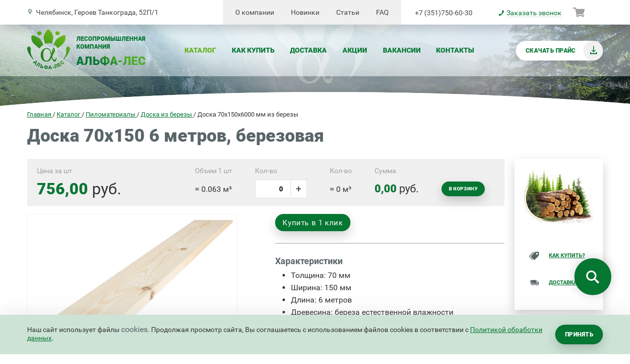

--- FILE ---
content_type: text/html; charset=utf-8
request_url: https://alfales.ru/catalog/pilomaterialy/doska-iz-berezy/doska-70kh150kh6000-mm-iz-berezy/
body_size: 14284
content:
<!DOCTYPE html>
<html lang="ru-RU">
    <head>
            <meta charset="utf-8" />
            <title>Доски 70х150 6 метров — купить в Альфалес</title>
            <meta content="Купить доски 70х150 6 метровые, березовые, по цене 756 ₽ от производителя Альфалес в Челябинске. Заказ доставки березовых досок 70х150х6000 по городу, области и в другие регионы. Заказ по телефону  ☎️ +7(351)750-60-30 | Альфа-Лес" name="description" />
            <meta content=", Альфа-Лес" name="keywords" />
            <meta name="cmsmagazine" content="16f4489596e946d0aaac9ea7ecc50ed6" />
            <meta name="p:domain_verify" content="eaafe9335ae7837dfa55cd7901bcdcaa" />
        <meta http-equiv="X-UA-Compatible" content="IE=edge" />
        <meta name="viewport" content="user-scalable=yes, initial-scale=1.0, maximum-scale=5.0, width=device-width" />
            <meta property="og:type" content="website" />
            <meta property="og:title" content="Доски 70х150 6 метров — купить в Альфалес" />
            <meta property="og:url" content="https://alfales.ru/catalog/pilomaterialy/doska-iz-berezy/doska-70kh150kh6000-mm-iz-berezy/" />
            <meta property="og:image" content="https://alfales.ru/files/images/doska-701506000_.jpg" />
		<link rel="shortcut icon" href="/favicon.png" type="image/png">
		<link rel="shortcut icon" href="/favicon.ico" type="image/x-icon">
        <link rel="shortcut icon" href="/i/icons/favicon.ico" type="image/x-icon">
		<link rel="preload" fetchpriority="high" as="image" href="/i/bg/bg-560.jpg"  type="image/jpg">
		<link rel="preload" fetchpriority="high" as="image" href="/i/bg/bg.jpg"  type="image/jpg">
<link rel="stylesheet" type="text/css" href="/css/c/style.css?v=2025122200" />
        <!--[if IE]>
            <script src="https://html5shiv.googlecode.com/svn/trunk/html5.js"></script>
        <![endif]-->
	            <link rel="icon" type="image/png" sizes="120x120" href="/files/images/favicon120.png" />
<!-- Yandex.Metrika counter -->
<script type="text/javascript" >
   (function(m,e,t,r,i,k,a){m[i]=m[i]||function(){(m[i].a=m[i].a||[]).push(arguments)};
   m[i].l=1*new Date();
   for (var j = 0; j < document.scripts.length; j++) {if (document.scripts[j].src === r) { return; }}
   k=e.createElement(t),a=e.getElementsByTagName(t)[0],k.async=1,k.src=r,a.parentNode.insertBefore(k,a)})
   (window, document, "script", "https://mc.yandex.ru/metrika/tag.js", "ym");
   ym(43251879, "init", {
        clickmap:true,
        trackLinks:true,
        accurateTrackBounce:true,
        webvisor:true,
        ecommerce:"dataLayer"
   });
</script>
<!-- /Yandex.Metrika counter -->
<!-- Google tag (gtag.js) -->
<script async src="https://www.googletagmanager.com/gtag/js?id=G-TBF38VXYZP"></script>
<script>
  window.dataLayer = window.dataLayer || [];
  function gtag(){dataLayer.push(arguments);}
  gtag('js', new Date());
  gtag('config', 'G-TBF38VXYZP');
</script>
		<style>
			body * {
				-moz-user-select: none;
				-webkit-user-select: none;
				-ms-user-select: none;
				-o-user-select: none;
				user-select: none;
			}
			.ya-page_js_yes .ya-site-form_inited_no { display: none; }
		    #ya-site-form0 .ya-site-form__input-text {
		        box-sizing: border-box;
		        background-color: #ffffff;
		        border: 1px solid $color-border;
		        border-radius: 2px;
		        display: block;
		        font-size: 14px;
		        padding: 10px 15px;
		    }
		    #ya-site-form0 .ya-site-form__submit {
		        display: inline-block;
		        background: transparent none 0 0 no-repeat;
		        text-align: center;
		        border: none;
		        outline: none;
		        cursor: pointer;
		        font-size: 12px !important;
		        text-transform: uppercase;
		        letter-spacing: 0.04em;
		        box-shadow: 0 9px 21px rgba(#000000, 0.18);
		        font-weight: 900;
		        cursor: pointer;
		        padding-left: 20px;
		        padding-right: 20px;
		        border-radius: 20px;
		        min-height: 40px;
		        line-height: 40px;
		        color: #ffffff !important;
		        background-color: #067633;
		    }
		    #ya-site-form0 .ya-site-form__submit:hover {
		        background-color: #61b018;
		    }
		</style>
            <link rel="canonical" href="https://alfales.ru/catalog/pilomaterialy/doska-iz-berezy/doska-70kh150kh6000-mm-iz-berezy/" />
            <meta name="robots" content="all, max-image-preview:large" />
    </head>
    <body data-interface-name="prod_item"  data-scroll-selector="">
        <main class="main">
<header class="header">
    <div class="header__block js-header-fixed">
        <div class="wrapper header__container js-header-responsive">
            <a href="/" class="header__logo">
                <img src="/i/icons/logo.png" width="241" height="81" alt="«Альфалес» — пиломатериалы в Челябинске и Челябинской области" title="«Альфалес» — пиломатериалы в Челябинске и Челябинской области" class="hidden-md-down" loading="lazy" />
            </a>
                <nav class="header__menu-main" role="navigation">
                    <ul class="menu m--main">
                            <li class="menu__item is-active">
                                <a href="/catalog/" class="menu__link">Каталог</a>
                            </li>
                            <li class="menu__item">
                                <a href="/kak-kupit/" class="menu__link">Как купить</a>
                            </li>
                            <li class="menu__item">
                                <a href="/dostavka/" class="menu__link">Доставка</a>
                            </li>
                            <li class="menu__item">
                                <a href="/sale/" class="menu__link">Акции</a>
                            </li>
                            <li class="menu__item">
                                <a href="/vakansii/" class="menu__link">Вакансии</a>
                            </li>
                            <li class="menu__item">
                                <a href="/kontakty/" class="menu__link">Контакты</a>
                            </li>
                    </ul>
                </nav>
            <div class="header__buttons">
                <!-- <a href="#" class="header__buttons-item btn m - - rounded m - - with-icon ">
                    <span class="btn__inner">Калькулятор</span>
                    <span class="btn__icon m - - calc"></span>
                </a> -->
                    <a href="/files/misc/1650018.11_2025.pdf" class="btn header__buttons-item m--rounded m--with-icon m--default js-download-price" target="_blank">
                        <span class="btn__inner">Скачать прайс</span>
                        <span class="btn__icon m--price"></span>
                    </a>
            </div>
                <div class="header__address">
                        <span class="header__address-link">
                    Челябинск, Героев Танкограда, 52П/1
                        </span>
                </div>
            <!--
            <div class="header__icons">
                <a class="social m - - vk" href="https://vk.com/"></a>
                <a class="social m - - ok" href="https://ok.ru/"></a>
                <a class="social m - - tw" href="https://twitter.com/"></a>
            </div>
            -->
                <nav class="header__menu-top" role="navigation">
                    <ul class="menu m--top">
                            <li class="menu__item">
                                <a href="/o-kompanii/" class="menu__link">О компании</a>
                            </li>
                            <li class="menu__item">
                                <a href="/news/" class="menu__link">Новинки</a>
                            </li>
                            <li class="menu__item">
                                <a href="/stati/" class="menu__link">Статьи</a>
                            </li>
                            <li class="menu__item">
                                <a href="/faq/" class="menu__link">FAQ</a>
                            </li>
                    </ul>
                </nav>
                <div class="header__phone">
                    <div class="header__numbers">
                            <a href="tel:+73517506030" class="header__number"> +7 (351)750-60-30</a>
                    </div>
                        <a href="#" data-form_id="77" class="header__callback js-form_call"><span class="header__callback-item">Заказать звонок</span></a>
                </div>
            <div class="header__cart js-order-cart">
            </div>
            <span class="header__toggler js-header-toggler">
                <span class="header__toggler-bar"></span>
                <span class="header__toggler-bar"></span>
                <span class="header__toggler-bar"></span>
            </span>
        </div>
    </div>
    <div class="header__bg">
    </div>
</header>
            <div class="center">
            <nav class="breadcrumbs wrapper" id="breadcrumbs">
    	<span>
                <a href="/" class="breadcrumbs__link">
                    <span>Главная</span>
                </a>
        </span>
        /
    	<span>
                <a href="/catalog/" class="breadcrumbs__link">
                    <span>Каталог</span>
                </a>
        </span>
        /
    	<span>
                <a href="/catalog/pilomaterialy/" class="breadcrumbs__link">
                    <span>Пиломатериалы</span>
                </a>
        </span>
        /
    	<span>
                <a href="/catalog/pilomaterialy/doska-iz-berezy/" class="breadcrumbs__link">
                    <span>Доска из березы</span>
                </a>
        </span>
        /
    	<span>
                <span class="breadcrumbs__link m--current">
                    <span>Доска 70х150х6000 мм из березы</span>
                </span>
        </span>
            </nav>
    <script type="application/ld+json">
    {
    "@context": "https://schema.org/",
    "@type": "BreadcrumbList",
    "itemListElement": [{"item":"https://alfales.ru/","@type":"ListItem","name":"Главная","position":1},{"item":"https://alfales.ru/catalog/","@type":"ListItem","name":"Каталог","position":2},{"@type":"ListItem","item":"https://alfales.ru/catalog/pilomaterialy/","name":"Пиломатериалы","position":3},{"name":"Доска из березы","position":4,"item":"https://alfales.ru/catalog/pilomaterialy/doska-iz-berezy/","@type":"ListItem"},{"@type":"ListItem","item":"https://alfales.ru/catalog/pilomaterialy/doska-iz-berezy/doska-70kh150kh6000-mm-iz-berezy/","position":5,"name":"Доска 70х150х6000 мм из березы"}]
    }
    </script>
    <div class="wrapper">
        <h1 class="page-title m--left">Доска 70х150 6 метров, березовая</h1>
            <div class="columns__left m--mobile">
        <nav class="product-menu js-product-menu-responsive" role="navigation">
            <span class="product-menu__toggler hidden-lg-up js-product-menu-toggler btn m--green m--rounded">
                <span class="product-menu__toggler-bars">
                    <span class="product-menu__toggler-bar"></span>
                    <span class="product-menu__toggler-bar"></span>
                    <span class="product-menu__toggler-bar"></span>
                </span>
                <span class="product-menu__toggler-text js-product-menu-toggler-text">
                    Каталог товаров
                </span>
            </span>
<ul class="product-menu__block m--main js-groups-main">
        <li class="product-menu__item js-group-item m--level-1 is-active">
            <a href="/catalog/pilomaterialy/" class="product-menu__link js-groups-trigger">Пиломатериалы</a>
<ul class="product-menu__block js-groups">
        <li class="product-menu__item js-group-item m--level-2">
            <a href="/catalog/pilomaterialy/brus/" class="product-menu__link">Брус из сосны</a>
        </li>
        <li class="product-menu__item js-group-item m--level-2">
            <a href="/catalog/pilomaterialy/brus-iz-berezy/" class="product-menu__link">Брус из березы</a>
        </li>
        <li class="product-menu__item js-group-item m--level-2">
            <a href="/catalog/pilomaterialy/brus-iz-listvennicy/" class="product-menu__link">Брус из лиственницы</a>
        </li>
        <li class="product-menu__item js-group-item m--level-2">
            <a href="/catalog/pilomaterialy/doska-obreznaja/" class="product-menu__link">Доска из сосны</a>
        </li>
        <li class="product-menu__item js-group-item m--level-2">
            <a href="/catalog/pilomaterialy/doska/" class="product-menu__link">Доска обрезная</a>
        </li>
        <li class="product-menu__item js-group-item m--level-2 is-active">
            <a href="/catalog/pilomaterialy/doska-iz-berezy/" class="product-menu__link">Доска из березы</a>
        </li>
        <li class="product-menu__item js-group-item m--level-2">
            <a href="/catalog/pilomaterialy/doska-obreznaja-iz-listvennicy/" class="product-menu__link">Доска из лиственницы</a>
        </li>
        <li class="product-menu__item js-group-item m--level-2">
            <a href="/catalog/pilomaterialy/strogannaja-doska/" class="product-menu__link">Доска строганая</a>
        </li>
        <li class="product-menu__item js-group-item m--level-2">
            <a href="/catalog/pilomaterialy/strogannyj-brus/" class="product-menu__link">Брусок строганый</a>
        </li>
        <li class="product-menu__item js-group-item m--level-2">
            <a href="/catalog/pilomaterialy/brusok/" class="product-menu__link">Брусок нестроганый</a>
        </li>
        <li class="product-menu__item js-group-item m--level-2">
            <a href="/catalog/pilomaterialy/doska-neobreznaja/" class="product-menu__link">Доска необрезная</a>
        </li>
        <li class="product-menu__item js-group-item m--level-2">
            <a href="/catalog/pilomaterialy/drevesnye-opilki/" class="product-menu__link">Древесные опилки</a>
        </li>
        <li class="product-menu__item js-group-item m--level-2">
            <a href="/catalog/pilomaterialy/gorbyl/" class="product-menu__link">Горбыль</a>
        </li>
        <li class="product-menu__item js-group-item m--level-2">
            <a href="/catalog/pilomaterialy/doska-neobreznaja-iz-berezy/" class="product-menu__link">Доска необрезная из березы</a>
        </li>
</ul>        </li>
        <li class="product-menu__item js-group-item m--level-1">
            <a href="/catalog/utepliteli/" class="product-menu__link js-groups-trigger">Утеплитель</a>
<ul class="product-menu__block js-groups">
        <li class="product-menu__item js-group-item m--level-2">
            <a href="/catalog/utepliteli/uteplitel-izolar/" class="product-menu__link">Изолар</a>
        </li>
        <li class="product-menu__item js-group-item m--level-2">
            <a href="/catalog/utepliteli/uteplitel-izospan/" class="product-menu__link">Изоспан</a>
        </li>
        <li class="product-menu__item js-group-item m--level-2">
            <a href="/catalog/utepliteli/uteplitel-penoplehks/" class="product-menu__link">Пеноплэкс</a>
        </li>
        <li class="product-menu__item js-group-item m--level-2">
            <a href="/catalog/utepliteli/ruberoid/" class="product-menu__link">Рубероид</a>
        </li>
        <li class="product-menu__item js-group-item m--level-2">
            <a href="/catalog/utepliteli/uteplitel-knauf/" class="product-menu__link">Кнауф</a>
        </li>
        <li class="product-menu__item js-group-item m--level-2">
            <a href="/catalog/utepliteli/uteplitel-isobox/" class="product-menu__link">Изобокс</a>
        </li>
        <li class="product-menu__item js-group-item m--level-2">
            <a href="/catalog/utepliteli/uteplitel-ecoroll/" class="product-menu__link">Экоролл</a>
        </li>
</ul>        </li>
        <li class="product-menu__item js-group-item m--level-1">
            <a href="/catalog/pogonazhnye-izdelija/" class="product-menu__link js-groups-trigger">Погонажные изделия</a>
<ul class="product-menu__block js-groups">
        <li class="product-menu__item js-group-item m--level-2">
            <a href="/catalog/pogonazhnye-izdelija/plintus/" class="product-menu__link">Плинтус</a>
        </li>
        <li class="product-menu__item js-group-item m--level-2">
            <a href="/catalog/pogonazhnye-izdelija/vagonka-sosna/" class="product-menu__link">Вагонка из сосны</a>
        </li>
        <li class="product-menu__item js-group-item m--level-2">
            <a href="/catalog/pogonazhnye-izdelija/shpunt/" class="product-menu__link">Шпунт</a>
        </li>
        <li class="product-menu__item js-group-item m--level-2">
            <a href="/catalog/pogonazhnye-izdelija/blok-khaus/" class="product-menu__link">Блок-хаус</a>
        </li>
        <li class="product-menu__item js-group-item m--level-2">
            <a href="/catalog/pogonazhnye-izdelija/rejka-derevjannaja/" class="product-menu__link">Рейка деревянная</a>
        </li>
        <li class="product-menu__item js-group-item m--level-2">
            <a href="/catalog/pogonazhnye-izdelija/planken/" class="product-menu__link">Планкен</a>
        </li>
        <li class="product-menu__item js-group-item m--level-2">
            <a href="/catalog/pogonazhnye-izdelija/falsh-brus/" class="product-menu__link">Фальш-брус</a>
        </li>
        <li class="product-menu__item js-group-item m--level-2">
            <a href="/catalog/pogonazhnye-izdelija/polog-dlja-bani/" class="product-menu__link">Полог (полок) для бани</a>
        </li>
        <li class="product-menu__item js-group-item m--level-2">
            <a href="/catalog/pogonazhnye-izdelija/vagonka-kedr/" class="product-menu__link">Вагонка из кедра</a>
        </li>
        <li class="product-menu__item js-group-item m--level-2">
            <a href="/catalog/pogonazhnye-izdelija/vagonka-osina/" class="product-menu__link">Вагонка из осины</a>
        </li>
        <li class="product-menu__item js-group-item m--level-2">
            <a href="/catalog/pogonazhnye-izdelija/vagonka-lipa/" class="product-menu__link">Вагонка из липы</a>
        </li>
        <li class="product-menu__item js-group-item m--level-2">
            <a href="/catalog/pogonazhnye-izdelija/vagonka-listvennica/" class="product-menu__link">Вагонка из лиственницы</a>
        </li>
        <li class="product-menu__item js-group-item m--level-2">
            <a href="/catalog/pogonazhnye-izdelija/vagonka-shtil/" class="product-menu__link">Вагонка штиль</a>
        </li>
        <li class="product-menu__item js-group-item m--level-2">
            <a href="/catalog/pogonazhnye-izdelija/perila/" class="product-menu__link">Перила</a>
        </li>
        <li class="product-menu__item js-group-item m--level-2">
            <a href="/catalog/pogonazhnye-izdelija/gribok/" class="product-menu__link">Грибок </a>
        </li>
        <li class="product-menu__item js-group-item m--level-2">
            <a href="/catalog/pogonazhnye-izdelija/ugolok/" class="product-menu__link">Уголок </a>
        </li>
        <li class="product-menu__item js-group-item m--level-2">
            <a href="/catalog/pogonazhnye-izdelija/nalichnik/" class="product-menu__link">Наличник</a>
        </li>
        <li class="product-menu__item js-group-item m--level-2">
            <a href="/catalog/pogonazhnye-izdelija/nashhelniki/" class="product-menu__link">Нащельник</a>
        </li>
        <li class="product-menu__item js-group-item m--level-2">
            <a href="/catalog/pogonazhnye-izdelija/palubnaja-doska/" class="product-menu__link">Палубная доска</a>
        </li>
        <li class="product-menu__item js-group-item m--level-2">
            <a href="/catalog/pogonazhnye-izdelija/terrasnaja-doska/" class="product-menu__link">Террасная доска декинг</a>
        </li>
</ul>        </li>
        <li class="product-menu__item js-group-item m--level-1">
            <a href="/catalog/soputstvujushhij-tovar/" class="product-menu__link js-groups-trigger">Сопутствующий товар</a>
<ul class="product-menu__block js-groups">
        <li class="product-menu__item js-group-item m--level-2">
            <a href="/catalog/soputstvujushhij-tovar/metizy-i-krepezh/" class="product-menu__link js-groups-trigger">Метизы и крепеж</a>
<ul class="product-menu__block js-groups">
        <li class="product-menu__item js-group-item m--level-3">
            <a href="/catalog/soputstvujushhij-tovar/metizy-i-krepezh/gvozdi/" class="product-menu__link">Гвозди</a>
        </li>
        <li class="product-menu__item js-group-item m--level-3">
            <a href="/catalog/soputstvujushhij-tovar/metizy-i-krepezh/djubeli/" class="product-menu__link">Дюбели</a>
        </li>
        <li class="product-menu__item js-group-item m--level-3">
            <a href="/catalog/soputstvujushhij-tovar/metizy-i-krepezh/nasadki-dlja-bolshikh-nagruzok/" class="product-menu__link">Насадки для больших нагрузок</a>
        </li>
        <li class="product-menu__item js-group-item m--level-3">
            <a href="/catalog/soputstvujushhij-tovar/metizy-i-krepezh/samorezy/" class="product-menu__link">Саморезы</a>
        </li>
        <li class="product-menu__item js-group-item m--level-3">
            <a href="/catalog/soputstvujushhij-tovar/metizy-i-krepezh/shurupy/" class="product-menu__link">Шурупы</a>
        </li>
</ul>        </li>
        <li class="product-menu__item js-group-item m--level-2">
            <a href="/catalog/soputstvujushhij-tovar/ognebiozashhita-senezh/" class="product-menu__link">Огнебиозащита, антисептики Сенеж</a>
        </li>
        <li class="product-menu__item js-group-item m--level-2">
            <a href="/catalog/soputstvujushhij-tovar/ognebiozashhita-neomid-i-opryskivateli/" class="product-menu__link">Огнебиозащита, антисептики Neomid</a>
        </li>
        <li class="product-menu__item js-group-item m--level-2">
            <a href="/catalog/soputstvujushhij-tovar/kljajmery-dlja-vagonki/" class="product-menu__link">Кляймеры для вагонки</a>
        </li>
        <li class="product-menu__item js-group-item m--level-2">
            <a href="/catalog/soputstvujushhij-tovar/krepezhnyj-ugolok/" class="product-menu__link">Крепежный уголок</a>
        </li>
        <li class="product-menu__item js-group-item m--level-2">
            <a href="/catalog/soputstvujushhij-tovar/plastina-gvozdevaja-krepezhnaja-soedinitelnaja/" class="product-menu__link">Пластины крепежные и соединительные</a>
        </li>
        <li class="product-menu__item js-group-item m--level-2">
            <a href="/catalog/soputstvujushhij-tovar/dzhut/" class="product-menu__link">Джут</a>
        </li>
        <li class="product-menu__item js-group-item m--level-2">
            <a href="/catalog/soputstvujushhij-tovar/pena/" class="product-menu__link">Монтажная пена</a>
        </li>
        <li class="product-menu__item js-group-item m--level-2">
            <a href="/catalog/soputstvujushhij-tovar/disk-krug-otreznoj-po-metallu/" class="product-menu__link">Диск, круг отрезной по металлу</a>
        </li>
        <li class="product-menu__item js-group-item m--level-2">
            <a href="/catalog/soputstvujushhij-tovar/molotok-otvjortka-ploskogubcy-topor/" class="product-menu__link">Молоток, отвёртка, плоскогубцы, топор</a>
        </li>
        <li class="product-menu__item js-group-item m--level-2">
            <a href="/catalog/soputstvujushhij-tovar/ruletka/" class="product-menu__link">Рулетка</a>
        </li>
        <li class="product-menu__item js-group-item m--level-2">
            <a href="/catalog/soputstvujushhij-tovar/opora-brusa/" class="product-menu__link">Опора бруса</a>
        </li>
        <li class="product-menu__item js-group-item m--level-2">
            <a href="/catalog/soputstvujushhij-tovar/skotch-strejch-plenka/" class="product-menu__link">Скотч, стрейч-пленка</a>
        </li>
        <li class="product-menu__item js-group-item m--level-2">
            <a href="/catalog/soputstvujushhij-tovar/valik-kist-vannochka-pistolet/" class="product-menu__link">Валик, кисть, ванночка, пистолет</a>
        </li>
        <li class="product-menu__item js-group-item m--level-2">
            <a href="/catalog/soputstvujushhij-tovar/stepler-skoba-stroitelnaja/" class="product-menu__link">Строительные скобы, степлер</a>
        </li>
        <li class="product-menu__item js-group-item m--level-2">
            <a href="/catalog/soputstvujushhij-tovar/lopaty-grabli/" class="product-menu__link">Лопаты, грабли</a>
        </li>
        <li class="product-menu__item js-group-item m--level-2">
            <a href="/catalog/soputstvujushhij-tovar/sotovyj-polikarbonat/" class="product-menu__link">Сотовый поликарбонат</a>
        </li>
        <li class="product-menu__item js-group-item m--level-2">
            <a href="/catalog/soputstvujushhij-tovar/teplicy/" class="product-menu__link">Теплицы готовые</a>
        </li>
</ul>        </li>
        <li class="product-menu__item js-group-item m--level-1">
            <a href="/catalog/heat-treated/" class="product-menu__link">Термообработанная доска</a>
        </li>
        <li class="product-menu__item js-group-item m--level-1">
            <a href="/catalog/izdelija-dlja-bani/" class="product-menu__link js-groups-trigger">Изделия из дерева для бани и сауны</a>
<ul class="product-menu__block js-groups">
        <li class="product-menu__item js-group-item m--level-2">
            <a href="/catalog/izdelija-dlja-bani/dveri-dlya-bani-i-sauny/" class="product-menu__link">Двери для бани и сауны</a>
        </li>
        <li class="product-menu__item js-group-item m--level-2">
            <a href="/catalog/izdelija-dlja-bani/polki-dlja-bani-i-sauny/" class="product-menu__link">Полки для бани и сауны</a>
        </li>
        <li class="product-menu__item js-group-item m--level-2">
            <a href="/catalog/izdelija-dlja-bani/bondarnye-izdelija-dlja-bani-i-sauny/" class="product-menu__link">Бондарные изделия для бани и сауны</a>
        </li>
        <li class="product-menu__item js-group-item m--level-2">
            <a href="/catalog/izdelija-dlja-bani/fortochki-dlja-bani-i-sauny/" class="product-menu__link">Форточки для бани и сауны</a>
        </li>
        <li class="product-menu__item js-group-item m--level-2">
            <a href="/catalog/izdelija-dlja-bani/veshalki-dlja-bani-i-sauny/" class="product-menu__link">Вешалки для бани и сауны</a>
        </li>
        <li class="product-menu__item js-group-item m--level-2">
            <a href="/catalog/izdelija-dlja-bani/abazhury-dlja-bani-i-sauny/" class="product-menu__link">Абажуры для бани и сауны</a>
        </li>
</ul>        </li>
        <li class="product-menu__item js-group-item m--level-1">
            <a href="/catalog/metalloprokat/" class="product-menu__link js-groups-trigger">Металлопрокат</a>
<ul class="product-menu__block js-groups">
        <li class="product-menu__item js-group-item m--level-2">
            <a href="/catalog/metalloprokat/armatura-katanka/" class="product-menu__link">Арматура, катанка</a>
        </li>
        <li class="product-menu__item js-group-item m--level-2">
            <a href="/catalog/metalloprokat/list-metall/" class="product-menu__link">Листовой металл</a>
        </li>
        <li class="product-menu__item js-group-item m--level-2">
            <a href="/catalog/metalloprokat/truba/" class="product-menu__link">Труба профильная металлическая</a>
        </li>
        <li class="product-menu__item js-group-item m--level-2">
            <a href="/catalog/metalloprokat/ugolok-metall/" class="product-menu__link">Уголок металлический</a>
        </li>
        <li class="product-menu__item js-group-item m--level-2">
            <a href="/catalog/metalloprokat/shveller/" class="product-menu__link">Швеллер</a>
        </li>
</ul>        </li>
        <li class="product-menu__item js-group-item m--level-1">
            <a href="/catalog/decision-ready/" class="product-menu__link js-groups-trigger">Готовые решения</a>
<ul class="product-menu__block js-groups">
        <li class="product-menu__item js-group-item m--level-2">
            <a href="/catalog/decision-ready/bytovki/" class="product-menu__link">Бытовки</a>
        </li>
        <li class="product-menu__item js-group-item m--level-2">
            <a href="/catalog/decision-ready/karkasnye-bani/" class="product-menu__link">Каркасные бани</a>
        </li>
        <li class="product-menu__item js-group-item m--level-2">
            <a href="/catalog/decision-ready/gotovye-tualety/" class="product-menu__link">Готовые туалеты</a>
        </li>
</ul>        </li>
        <li class="product-menu__item js-group-item m--level-1">
            <a href="/catalog/osb-plita/" class="product-menu__link">Листы OSB плит</a>
        </li>
        <li class="product-menu__item js-group-item m--level-1">
            <a href="/catalog/fasad-plitka/" class="product-menu__link js-groups-trigger">Фасадная технология HAUBERK</a>
<ul class="product-menu__block js-groups">
        <li class="product-menu__item js-group-item m--level-2">
            <a href="/catalog/fasad-plitka/collection-camen/" class="product-menu__link">Фасадная плитка под камень</a>
        </li>
        <li class="product-menu__item js-group-item m--level-2">
            <a href="/catalog/fasad-plitka/kirpich/" class="product-menu__link">Фасадная плитка под кирпич</a>
        </li>
        <li class="product-menu__item js-group-item m--level-2">
            <a href="/catalog/fasad-plitka/komplektujushhie/" class="product-menu__link">Комплектующие</a>
        </li>
        <li class="product-menu__item js-group-item m--level-2">
            <a href="/catalog/fasad-plitka/ugolok/" class="product-menu__link">Уголок металлический</a>
        </li>
        <li class="product-menu__item js-group-item m--level-2">
            <a href="/catalog/fasad-plitka/nalichnik-okonnyj/" class="product-menu__link">Наличник оконный</a>
        </li>
        <li class="product-menu__item js-group-item m--level-2">
            <a href="/catalog/fasad-plitka/cokolnaja-planka/" class="product-menu__link">Цокольная планка для фасада</a>
        </li>
        <li class="product-menu__item js-group-item m--level-2">
            <a href="/catalog/fasad-plitka/ventiljacionnaja-lenta/" class="product-menu__link">Вентиляционная лента</a>
        </li>
        <li class="product-menu__item js-group-item m--level-2">
            <a href="/catalog/fasad-plitka/cokolnye-deflektory/" class="product-menu__link">Цокольные дефлекторы Технониколь</a>
        </li>
        <li class="product-menu__item js-group-item m--level-2">
            <a href="/catalog/fasad-plitka/stroitelnye-sistemy/" class="product-menu__link">Строительные системы</a>
        </li>
</ul>        </li>
        <li class="product-menu__item js-group-item m--level-1">
            <a href="/catalog/drova-kolotye/" class="product-menu__link js-groups-trigger">Дрова колотые</a>
<ul class="product-menu__block js-groups">
        <li class="product-menu__item js-group-item m--level-2">
            <a href="/catalog/drova-kolotye/drova-kolotye-berezovye/" class="product-menu__link">Дрова колотые березовые</a>
        </li>
</ul>        </li>
        <li class="product-menu__item js-group-item m--level-1">
            <a href="/catalog/fanera/" class="product-menu__link">Фанера</a>
        </li>
        <li class="product-menu__item js-group-item m--level-1">
            <a href="/catalog/drovjanye-pechi/" class="product-menu__link">Дровяные печи</a>
        </li>
</ul>
        </nav>
            </div>
            <div class="columns m--right clearfix">
                <div class="columns__center">
        <div class="product-item  js-product "  data-by-weight="false" data-count="0" data-in-basket="false" data-price="756" data-prod-id="6056" data-valcount="-1" data-valume="0.063">
            <div class="product-item__panel">
                <div class="product-item__panel-item m--price">
                        <div class="product-item__panel-label">
                            Цена за шт
                        </div>
                        <div class="product-item__panel-value">
                            <span class="price">
                                756,00 <ins>руб.</ins>
                            </span>
                        </div>
                </div>
                    <div class="product-item__panel-item m--valume">
                        <div class="product-item__panel-label">
                            Объем 1 шт
                        </div>
                        <div class="product-item__panel-value"><span class="valume">≈ 0.063 м³</span></div>
                    </div>
                    <div class="product-item__panel-item m--count">
                        <div class="product-item__panel-label">
                            Кол-во
                        </div>
                        <div class="product-item__panel-value js-product-count"></div>
                    </div>
                    <div class="product-item__panel-item m--count-valume">
                        <div class="product-item__panel-label">
                            Кол-во
                        </div>
                        <div class="product-item__panel-value js-product-valcount"></div>
                    </div>
                    <div class="product-item__panel-item m--sum">
                        <div class="product-item__panel-label">
                            Сумма
                        </div>
                        <div class="product-item__panel-value js-product-summ"></div>
                    </div>
                <div class="product-item__panel-item m--button">
                    <div class="product-item__panel-button m--buy js-product-buy">
                        <button class="btn m--green m--buy">В корзину</button>
                    </div>
                        <div class="product-item__panel-button m--delete js-product-delete">
                            <button class="btn m--green m--delete">Убрать из корзины</button>
                        </div>
                </div>
            </div>
            <div class="product-item__content">
                    <div class="product-item__gallery">
                        <div class="product-item__gallery-slider">
                            <div class="product-item__gallery-item">
                                <img src="/files/images/doska-701506000_.jpg" width="2074" height="1387" alt="Доска 70х150х6000 мм из березы" class="product-item__gallery-img" title="Доска 70х150х6000 мм из березы"/>
                            </div>
                        </div>
                    </div>
                <div class="product-item__descr text">
	                    <div class="product-item__order">
	                        <a href="#" data-form_id="3395" data-prod_id="6056" class="btn m--green m--order js-form_order">Купить в 1 клик</a>
	                    </div>
						<div class="product-item__descr-title">Характеристики</div>
                        <ul>
<li>Толщина: 70 мм</li>
<li>Ширина: 150 мм</li>
<li>Длина: 6 метров</li>
<li>Древесина: береза естественной влажности</li>
<li>Кромка: обрезная</li>
</ul>
                </div>
            </div>
			<div class="product-item__tabs tabs js-tabs">
				<div class="tabs__menu js-tabs__menu">
						<a href="#description" class="tabs__menu-item js-tabs__menu-item">Описание</a>
						<a href="#delivery" class="tabs__menu-item js-tabs__menu-item">Доставка</a>
						<a href="#pickup" class="tabs__menu-item js-tabs__menu-item">Самовывоз</a>
						<a href="#payment" class="tabs__menu-item js-tabs__menu-item">Оплата</a>
						<a href="#ordering" class="tabs__menu-item js-tabs__menu-item">Как заказать</a>
				</div>
				<div class="tabs__blocks js-tabs__blocks">
						<div id="description" class="tabs__blocks-item is-active js-tabs__blocks-item">
					        <article class="product-item__text text">
					            <p>Доска из березы 70х150 6 метровая, естественной влажности. У нас вы можете приобрести березовую доску как поштучно, так и оптом по выгодной цене. Доска из березы устойчива к влаге, грибкам, а также прочная. Чтобы купить доску 70х150х6000 мм, оформите заказ на сайте или позвоните по телефону.</p>
					        </article>
						</div>
						<div id="delivery" class="tabs__blocks-item js-tabs__blocks-item">
					        <article class="product-item__text text">
					            <p><strong>Доставка по Челябинской области</strong></p>
<ul class="cities-list">
<li class="cities-list__item">Аша</li>
<li class="cities-list__item">Бакал</li>
<li class="cities-list__item">Верхнеуральск</li>
<li class="cities-list__item">Верхний Уфалей</li>
<li class="cities-list__item">Еманжелинск</li>
<li class="cities-list__item">Златоуст</li>
<li class="cities-list__item">Карабаш</li>
<li class="cities-list__item">Карталы</li>
<li class="cities-list__item">Касли</li>
<li class="cities-list__item">Катав-Ивановск</li>
<li class="cities-list__item">Копейск</li>
<li class="cities-list__item">Коркино</li>
<li class="cities-list__item">Куса</li>
<li class="cities-list__item">Кыштым</li>
<li class="cities-list__item">Магнитогорск</li>
<li class="cities-list__item">Миасс</li>
<li class="cities-list__item">Миньяр</li>
<li class="cities-list__item">Нязепетровск</li>
<li class="cities-list__item">Озёрск</li>
<li class="cities-list__item">Пласт</li>
<li class="cities-list__item">Сатка</li>
<li class="cities-list__item">Сим</li>
<li class="cities-list__item">Снежинск</li>
<li class="cities-list__item">Трёхгорный</li>
<li class="cities-list__item">Троицк</li>
<li class="cities-list__item">Усть-Катав</li>
<li class="cities-list__item">Чебаркуль</li>
<li class="cities-list__item">Челябинск</li>
<li class="cities-list__item">Южноуральск</li>
<li class="cities-list__item">Юрюзань</li>
</ul>
<table border="0">
<tbody>
<tr>
<td><img style="margin-left: 10px; margin-right: 10px;" title="Доставляем по всей области" src="/files/images/route.png" alt="Доставляем по всей области" width="54" height="54" /></td>
<td>
<p>Доставляем пиломатериалы, металлопрокат и&nbsp;весь сопутствующий товар по&nbsp;всей Челябинской области, в&nbsp;том числе в&nbsp;Миасс, Сатку, Магнитогорск, Южноуральск, Златоуст, Чебаркуль.</p>
</td>
</tr>
</tbody>
</table>
<p><img style="margin-left: 10px; margin-right: 10px; vertical-align: middle;" title="Доставка в день подачи заявки" src="/files/images/24-hours.png" alt="Доставка в день подачи заявки" width="54" height="54" />Возможность доставки в&nbsp;день подачи заявки.</p>
<p><img style="vertical-align: middle; margin-left: 10px; margin-right: 10px;" title="Есть манипулятор и ЗИЛ" src="/files/images/trolley.png" alt="Есть манипулятор и ЗИЛ" width="54" height="54" />Разгрузка заказанного товара производится силами покупателя, если не&nbsp;заказана услуга &laquo;Манипулятор&raquo; или &laquo;ЗИЛ&raquo;.</p>
<div style="padding: 20px; margin-left: 5px; margin-top: 20px; margin-bottom: 20px; border-left: 2px solid #3f890d; background-color: #d4e4ca;">
<p><em>Доставка товаров осуществляется с&nbsp;9:00 до&nbsp;18:00 часов, в&nbsp;субботу до&nbsp;15:00 часов, в&nbsp;воскресенье&nbsp;&mdash; по&nbsp;договоренности.</em></p>
</div>
<p><strong>Стоимость доставки</strong></p>
<p>Окончательная стоимость мы&nbsp;можем назвать только после получения и&nbsp;обработки заказа.</p>
<p>Чтобы вы&nbsp;могли рассчитать примерную сумму, приводим базовую цену доставки:</p>
<ul>
<li>Стоимость по&nbsp;городу от 1000 до 2500&nbsp;рублей&nbsp;&mdash; при загрузке до&nbsp;5,5 куб. м&nbsp;длина 6&nbsp;м.</li>
<li>За&nbsp;город&nbsp;&mdash; по&nbsp;договоренности.</li>
<li>Самопогрузчик, ЗИЛ, лесовоз&nbsp;&mdash; по&nbsp;договоренности.</li>
</ul>
<div style="padding: 20px; margin-left: 5px; margin-top: 20px; margin-bottom: 20px; border-left: 2px solid #3f890d; background-color: #d4e4ca;">
<p><em>Доставка по&nbsp;области или в&nbsp;другие регионы может быть произведена только после 100% предоплаты.</em></p>
</div>
<p><strong>По&nbsp;всем вопросам обращайтесь по&nbsp;телефону <a href="tel:+73517506030">+7(351)750-60-30</a></strong>&nbsp;или на почту <a title="Контактая почта отдела продаж АльфаЛес" href="mailto:info@alfales.ru">info@alfales.ru</a>.</p>
					        </article>
						</div>
						<div id="pickup" class="tabs__blocks-item js-tabs__blocks-item">
					        <article class="product-item__text text">
					            <script type="text/javascript" charset="utf-8" async src="https://api-maps.yandex.ru/services/constructor/1.0/js/?um=constructor%3A8deebb7ebf6173c77e1dc09e0d6d26e8480a6aba6ceacbf0ad2f78f7ec5cd4ed&width=100%25&height=400&lang=ru_RU&scroll=true"></script>
					        </article>
						</div>
						<div id="payment" class="tabs__blocks-item is-active js-tabs__blocks-item">
					        <article class="product-item__text text">
					            <address><strong>Способы оплаты</strong></address>
<ul>
<li>Оплата наличными в&nbsp;офисе.</li>
<li>Оплата наличными при доставке.</li>
<li>Оплата банковской картой в&nbsp;офисе.</li>
<li>Безналичная оплата по&nbsp;выставленному счету через банк.</li>
</ul>
<p><span>Возможна отсрочка платежа и другие варианты сотрудничества, более подробную информацию Вы можете получить по телефону&nbsp;<a class="header__number" href="tel:+73517506030">+7 (351) 750-60-30</a>.</span></p>
<p><a class="btn m--rounded m--green js-form_call js-order-delivery" href="##SLINK_ERROR##" data-form_id="1634"> Получить консультацию по доставке </a></p>
					        </article>
						</div>
						<div id="ordering" class="tabs__blocks-item is-active js-tabs__blocks-item">
					        <article class="product-item__text text">
					            <p><em>Обратите внимание. Оплата через сайт не&nbsp;производится.</em></p>
<ol>
<li>Зайдите в&nbsp;раздел &laquo;<a title="Каталог продукции АльфаЛес" href="/catalog/"><span>КАТАЛОГ</span></a><span>&raquo;</span><span>&nbsp;и&nbsp;найдите подходящий вам подраздел.</span></li>
<li>В&nbsp;большинстве разделов есть калькулятор для расчёта стоимости материалов. Воспользуйтесь этим калькулятором, он&nbsp;быстро подскажет объём вашего заказа и&nbsp;количество нужного товара.</li>
<li>Если вы&nbsp;ещё не&nbsp;определились с&nbsp;размером и&nbsp;прочими параметрами, то&nbsp;сделать выбор вам поможет блок &laquo;Пользуются спросом&raquo;.</li>
<li>Для вашего удобства справа от&nbsp;товара размещен блок с товарами по низкой цене, а&nbsp;снизу есть всплывающий раздел &laquo;Популярные товары&raquo; (его можно отключить).</li>
<li>Когда в&nbsp;корзину всё добавлено, можете приступать к&nbsp;оформлению заказа. Обязательно&nbsp;<span>укажите сроки, вариант доставки товара, удобный способ оплаты и&nbsp;контакт связи.&nbsp;Внимательно проверяйте вводимые данные: контактный телефон, электронный адрес, адрес доставки.</span></li>
<li><span>После получения вашего заказа мы&nbsp;свяжемся с&nbsp;вами и&nbsp;уточним все детали: наличие позиций, их&nbsp;цену, итоговую стоимость, время и&nbsp;стоимость доставки или время вашего приезда на&nbsp;склад.&nbsp;</span><span>Срок изготовления 1&ndash;3 дня. Многое есть в&nbsp;наличии.</span></li>
</ol>
<p><strong>Наши склады в&nbsp;Челябинске</strong></p>
<ul>
<li>ул.&nbsp;Героев Танкограда, 52П/1</li>
</ul>
<p><img title="График работы" src="/files/images/time.png" alt="График работы" width="20" height="20" /><span>Часы работы: 08:3</span><span>0&nbsp;&mdash; 17:30 без перерыва, в&nbsp;субботу 08:30&nbsp;&mdash; 15:00 без перерыва. Вс - выходной .</span></p>
<div>
<p><em><span>Заявки на&nbsp;покупку или приобретение пиломатериала можно также отправлять на&nbsp;электронную почту отдела продаж:&nbsp;<a href="mailto:info@alfales.ru">info@alfales.ru</a></span></em></p>
<p><em>Или можете оставить заказ, позвонив напрямую в&nbsp;отдел продаж по&nbsp;любому из&nbsp;телефонов:</em></p>
<ul>
<li><a class="header__number" href="tel:+73517506030">+7 (351) 750-60-30</a></li>
</ul>
</div>
					        </article>
						</div>
				</div>
			</div>
        </div>
            <div class="h2">Смотрите другие товары</div>
            <div class="products">
                <div class="products__row m--head">
                    <div class="products__cell m--image">
                    </div>
                    <div class="products__cell m--name">
                        Наименование
                    </div>
                    <div class="products__cell m--price">
                        Цена
                    </div>
                    <div class="products__cell m--count">
                        Количество
                    </div>
                    <div class="products__cell m--summ">
                        Сумма
                    </div>
                    <div class="products__cell m--button">
                    </div>
                    <div class="products__cell m--delete">
                    </div>
                </div>
<div class="products__row js-product" data-by-weight="true" data-count="0" data-in-basket="false" data-name="Доска 20х150х6000 мм из березы" data-price="13000" data-prod-id="6060">
        <div class="products__cell m--image">
            <img src="/files/images/small/doska-251002000.jpg" width="100" height="66" alt="Доска 20х150х6000 мм из березы" class="products__image" title="Доска 20х150х6000 мм из березы"/>
        </div>
    <div class="products__cell m--name">
            <a href="/catalog/pilomaterialy/doska-iz-berezy/doska-20kh150kh6000-mm-iz-berezy/">
        Доска 20х150х6000 мм из березы
            </a>
    </div>
    <div class="products__cell m--price">
        <span class="unit">
            Цена:
        </span>
        <span class="price">
            <span>13</span>000,00 <ins>руб.</ins>
        </span>
        <span class="unit">
            за куб/метр
        </span>
    </div>
    <div class="products__cell m--count js-product-count"></div>
    <div class="products__cell m--summ js-product-summ"></div>
    <div class="products__cell m--button js-product-buy">
        <button class="btn m--green m--buy">В корзину</button>
    </div>
    <div class="products__cell m--delete js-product-delete">
        <button class="btn m--green m--delete">Убрать из корзины</button>
    </div>
</div><div class="products__row js-product" data-by-weight="false" data-count="0" data-in-basket="false" data-name="Доска 25х100х2000 мм из березы" data-price="60" data-prod-id="6027">
        <div class="products__cell m--image">
            <img src="/files/images/small/doska-251002000.jpg" width="100" height="66" alt="Доска 25х100х2000 мм из березы" class="products__image" title="Доска 25х100х2000 мм из березы"/>
        </div>
    <div class="products__cell m--name">
            <a href="/catalog/pilomaterialy/doska-iz-berezy/doska-25kh100kh2000-mm-iz-berezy/">
        Доска 25х100х2000 мм из березы
            </a>
    </div>
    <div class="products__cell m--price">
        <span class="unit">
            Цена:
        </span>
        <span class="price">
            60,00 <ins>руб.</ins>
        </span>
        <span class="unit">
            за шт
        </span>
    </div>
    <div class="products__cell m--count js-product-count"></div>
    <div class="products__cell m--summ js-product-summ"></div>
    <div class="products__cell m--button js-product-buy">
        <button class="btn m--green m--buy">В корзину</button>
    </div>
    <div class="products__cell m--delete js-product-delete">
        <button class="btn m--green m--delete">Убрать из корзины</button>
    </div>
</div><div class="products__row js-product" data-by-weight="true" data-count="0" data-in-basket="false" data-name="Доска 30х100х6000 мм из березы" data-price="12000" data-prod-id="6063">
        <div class="products__cell m--image">
            <img src="/files/images/small/doska-251002000.jpg" width="100" height="66" alt="Доска 30х100х6000 мм из березы" class="products__image" title="Доска 30х100х6000 мм из березы"/>
        </div>
    <div class="products__cell m--name">
            <a href="/catalog/pilomaterialy/doska-iz-berezy/doska-30kh100kh6000-mm-iz-berezy/">
        Доска 30х100х6000 мм из березы
            </a>
    </div>
    <div class="products__cell m--price">
        <span class="unit">
            Цена:
        </span>
        <span class="price">
            <span>12</span>000,00 <ins>руб.</ins>
        </span>
        <span class="unit">
            за куб/метр
        </span>
    </div>
    <div class="products__cell m--count js-product-count"></div>
    <div class="products__cell m--summ js-product-summ"></div>
    <div class="products__cell m--button js-product-buy">
        <button class="btn m--green m--buy">В корзину</button>
    </div>
    <div class="products__cell m--delete js-product-delete">
        <button class="btn m--green m--delete">Убрать из корзины</button>
    </div>
</div><div class="products__row js-product" data-by-weight="true" data-count="0" data-in-basket="false" data-name="Доска 25х180х6000 мм из березы" data-price="12000" data-prod-id="6062">
        <div class="products__cell m--image">
            <img src="/files/images/small/doska-251002000.jpg" width="100" height="66" alt="Доска 25х180х6000 мм из березы" class="products__image" title="Доска 25х180х6000 мм из березы"/>
        </div>
    <div class="products__cell m--name">
            <a href="/catalog/pilomaterialy/doska-iz-berezy/doska-25kh180kh6000-mm-iz-berezy/">
        Доска 25х180х6000 мм из березы
            </a>
    </div>
    <div class="products__cell m--price">
        <span class="unit">
            Цена:
        </span>
        <span class="price">
            <span>12</span>000,00 <ins>руб.</ins>
        </span>
        <span class="unit">
            за куб/метр
        </span>
    </div>
    <div class="products__cell m--count js-product-count"></div>
    <div class="products__cell m--summ js-product-summ"></div>
    <div class="products__cell m--button js-product-buy">
        <button class="btn m--green m--buy">В корзину</button>
    </div>
    <div class="products__cell m--delete js-product-delete">
        <button class="btn m--green m--delete">Убрать из корзины</button>
    </div>
</div><div class="products__row js-product" data-by-weight="true" data-count="0" data-in-basket="false" data-name="Доска 20х100х6000 мм из березы" data-price="13000" data-prod-id="6058">
        <div class="products__cell m--image">
            <img src="/files/images/small/doska-251002000.jpg" width="100" height="66" alt="Доска 20х100х6000 мм из березы" class="products__image" title="Доска 20х100х6000 мм из березы"/>
        </div>
    <div class="products__cell m--name">
            <a href="/catalog/pilomaterialy/doska-iz-berezy/doska-20kh100kh6000-mm-iz-berezy/">
        Доска 20х100х6000 мм из березы
            </a>
    </div>
    <div class="products__cell m--price">
        <span class="unit">
            Цена:
        </span>
        <span class="price">
            <span>13</span>000,00 <ins>руб.</ins>
        </span>
        <span class="unit">
            за куб/метр
        </span>
    </div>
    <div class="products__cell m--count js-product-count"></div>
    <div class="products__cell m--summ js-product-summ"></div>
    <div class="products__cell m--button js-product-buy">
        <button class="btn m--green m--buy">В корзину</button>
    </div>
    <div class="products__cell m--delete js-product-delete">
        <button class="btn m--green m--delete">Убрать из корзины</button>
    </div>
</div>            </div>
                </div>
                <div class="columns__right">
    <nav class="block__grey block__margin m--hidden-md">
            <div class="group-image m--wide">
                <img src="/files/images/pilomaterialy.jpg" alt="Пиломатериалы" class="group-image__img" title="Доска 70х150х6000 мм из березы"/>
            </div>
        <ul class="menu m--service">
            <li class="menu__item">
                <a href="/kak-kupit/" class="menu__link m--with-icons">
                    <span class="menu__icon" style="background-image: url(/files/images/icon_how.png)"></span>
                    <span class="menu__link-content">Как купить?</span>
                </a>
            </li>
            <li class="menu__item">
                <a href="/dostavka_old/" class="menu__link m--with-icons">
                    <span class="menu__icon" style="background-image: url(/files/images/icon_delivery.png)"></span>
                    <span class="menu__link-content">Доставка</span>
                </a>
            </li>
        </ul>
    </nav>
<div class="block__margin">
    <a href="/sale/" class="product-sale js-banner-link">
            <img src="/files/images/akciibannerot9.06_otvolodi.jpg" width="180" height="302" alt="akciibannerot9.06_otvolodi.jpg" class="product-sale__image" title="Пиломатериалы по низкой цене"/>
        <!--<div class="product-sale__title">
            Пиломатериалы по низкой цене
        </div>
        <div class="product-sale__ann">
            Товар по низкой цене
        </div>
        <div class="product-sale__more">
            <span class="product-sale__link">подробнее</span>
        </div>-->
    </a>
</div>
                </div>
            </div>
    </div>
	<script type="application/ld+json">
	{"@context":"https:\/\/schema.org",
	"@type":"Product",
	"name":"Доска 70х150х6000 мм из березы",
	"image": "https://alfales.ru/files/images/doska-701506000_.jpg",
	"description": "&lt;p&gt;Доска из березы 70х150 6 метровая, естественной влажности. У нас вы можете приобрести березовую доску как поштучно, так и оптом по выгодной цене. Доска из березы устойчива к влаге, грибкам, а также прочная. Чтобы купить доску 70х150х6000 мм, оформите заказ на сайте или позвоните по телефону.&lt;/p&gt;",
	"offers":{"@type":"AggregateOffer",
	"availability": "https://schema.org/InStock",
	"price":756,
	"priceCurrency":"RUB"},
	"aggregateRating":{"@type":"AggregateRating",
	"ratingValue":4.5,
	"reviewCount":12}}
	</script>
            </div>
        </main>
        <div class="footer__null"></div>
        <footer class="footer" id="footer">
<div class="footer__line m--top">
    <div class="wrapper footer-address">
            <div class="footer-address__item m--address">
                    <span class="footer-address__link m--address">
                Челябинск, Героев Танкограда, 52П/1
                    </span>
            </div>
            <div class="footer-address__item m--timetable">
                <div class="footer-address__text"><p><span style="font-weight: bold;">пн-пт:</span> 08:30&nbsp;&mdash; 17:30; <span style="font-weight: bold;">сб:</span> 08:30&nbsp;&mdash; 15:00;&nbsp;<span style="font-weight: bold;">вс-</span>выходной .</p>
<p><span style="text-decoration: underline; font-weight: bold;">Информация на сайте не является публичной&nbsp;офертой.</span></p></div>
            </div>
            <div class="footer-address__item m--phone">
                <a href="tel:+73517506030" class="footer-address__link m--phone">
                     +7 (351)750-60-30
                </a>
            </div>
    </div>
</div>
<div class="footer__line">
    <div class="wrapper footer-address">
            <div class="footer-address__item m--content">
                <p>&copy; Лесопромышленная компания &laquo;Альфа-Лес&raquo;, 2026. Информация на сайте не является публичной офертой.<br /><br /><a href="/legal-policy/">Политика обработки персональных данных</a></p>
            </div>
        <div class="developer__block">
            <a href="//flexites.org/prodvizhenie-saytov-seo/" class="developer" title="Разработка и поисковое продвижение сайта">
                <span class="developer__text">Разработка и поисковое продвижение сайта</span> <img src="/i/fl/flexites500x500.svg" width="30" height="30" alt="Флексайтс" title="Флексайтс" class="developer__logo" />
            </a>
        </div>
    </div>
</div>
    <div class="banners">
        <div class="banner">
            <!-- BEGIN JIVOSITE CODE {literal} -->
<script type='text/javascript'>
(function(){ var widget_id = 'rn0ihbESPs';var d=document;var w=window;function l(){
  var s = document.createElement('script'); s.type = 'text/javascript'; s.async = true;
  s.src = '//code.jivosite.com/script/widget/'+widget_id
    ; var ss = document.getElementsByTagName('script')[0]; ss.parentNode.insertBefore(s, ss);}
  if(d.readyState=='complete'){l();}else{if(w.attachEvent){w.attachEvent('onload',l);}
  else{w.addEventListener('load',l,false);}}})();
</script>
<!-- {/literal} END JIVOSITE CODE -->
        </div>
        <div class="banner">
            <script src="//cdn.callibri.ru/callibri.js" type="text/javascript" charset="utf-8" async></script>
        </div>
        <div class="banner">
            <script type="application/ld+json">
{
	"@context": "https://schema.org",
	"@type": "LocalBusiness",
	"name": "Альфа - лес",
	"image": "https://alfales.ru/i/icons/logo.png",
	"@id": "https://alfales.ru/catalog/",
	"url": "https://alfales.ru/",
	"telephone": "+7(351)750-60-30",
	"address": {
		"@type": "PostalAddress",
		"streetAddress": "Героев Танкограда, 52П/1",
		"addressLocality": "Челябинск",
		"postalCode": "454077",
		"addressCountry": "RU"
	},
	"openingHoursSpecification": {
		"@type": "OpeningHoursSpecification",
		"dayOfWeek": [
			"Monday",
			"Tuesday",
			"Wednesday",
			"Thursday",
			"Friday"
		],
		"opens": "08:30",
		"closes": "17:30"
	}
}
</script>
        </div>
    </div>
        </footer>
        <div class="cookies js-cookies">
            <div class="cookies__inner wrapper">
                <div class="cookies__content">Наш сайт использует файлы <b>cookies</b>. Продолжая просмотр сайта, Вы соглашаетесь с использованием файлов cookies в соответствии с <a href="/legal-policy/" target="_blank">Политикой обработки данных</a>.</div>
                <div class="cookies__control">
                    <a href="#" class="btn m--green m--rounded js-cookies__btn">Принять</a>
                </div>
            </div>
        </div>
		<script type="application/ld+json">
		{
			"@context": "https://schema.org",
			"@type": "Organization",
			"name": "лесопромышленная компания Альфа-лес",
			"alternateName": "Альфа-лес",
			"url": "https://alfales.ru/",
			"logo": "https://alfales.ru/i/icons/logo.png",
			"contactPoint": {
				"@type": "ContactPoint",
				"telephone": " +7 (351)750-60-30",
				"contactOption": "TollFree",
				"areaServed": "RU",
				"availableLanguage": "Russian"
			}
		}
		</script>
            <div class="hd js-search-form" id="search-form">
                <div class="search-form__wrap">
                    <div class="h2">Что вы ищете?</div>
<div class="ya-site-form ya-site-form_inited_no text" onclick="return {'action':'https://alfales.ru/search/','arrow':false,'bg':'transparent','fontsize':14,'fg':'#000000','language':'ru','logo':'rb','publicname':'Поиск по alfales.ru','suggest':false,'target':'_self','tld':'ru','type':2,'usebigdictionary':false,'searchid':2318406,'input_fg':'#000000','input_bg':'#ffffff','input_fontStyle':'normal','input_fontWeight':'normal','input_placeholder':'','input_placeholderColor':'#000000','input_borderColor':'#a9b5b9'}"><form action="https://yandex.ru/search/site/" method="get" target="_self" accept-charset="utf-8"><input type="hidden" name="searchid" value="2318406"/><input type="hidden" name="l10n" value="ru"/><input type="hidden" name="reqenc" value=""/><input type="search" name="text" value=""/><input type="submit" value="Найти"/></form></div><script type="text/javascript">(function(w,d,c){var s=d.createElement('script'),h=d.getElementsByTagName('script')[0],e=d.documentElement;if((' '+e.className+' ').indexOf(' ya-page_js_yes ')===-1){e.className+=' ya-page_js_yes';}s.type='text/javascript';s.async=true;s.charset='utf-8';s.src=(d.location.protocol==='https:'?'https:':'https:')+'//site.yandex.net/v2.0/js/all.js';h.parentNode.insertBefore(s,h);(w[c]||(w[c]=[])).push(function(){Ya.Site.Form.init()})})(window,document,'yandex_site_callbacks');</script>
                </div>
            </div>
        <!-- scripts -->
<script type="x-template/underscore" id="tpl-order__basket__empty">
    <span class="cart-head is-empty"><span class="cart-head__count"><%= count %></span></span>
</script>
<script type="x-template/underscore" id="tpl-order__basket__full">
    <a href="<%= href %>" class="cart-head is-full" rel="nofollow"><span class="cart-head__count"><%= count %></span></a>
</script>
<script type="x-template/underscore" id="tpl-calculator__timber">
    <div class="calculator__core clearfix">
        <div class="calculator__left js-calculator__image">
        </div>
        <div class="calculator__right js-calculator__params">
        </div>
    </div>
    <% if (about.about) { %>
        <div class="calculator__about js-calculator__about">
            <span class="calculator__about-btn js-calculator__about-btn-open">Как пользоваться калькулятором?</span>
            <div class="calculator__about-content text js-calculator__about-content clearfix">
                <%= about.about %>
                <span class="calculator__about-btn-close js-calculator__about-btn-close btn m--delete"></span>
            </div>
        </div>
    <% } %>
    <div class="calculator__line ">
        <div class="calculator-info js-calculator__info-volume">
        </div>
        <div class="calculator-info js-calculator__info-price">
        </div>
        <div class="calculator-info">
            <div class="calculator-info__label">
                Количество
            </div>
            <div class="calculator-info__value js-calculator__info-count">
            </div>
        </div>
    </div>
    <div class="calculator__line m--summary">
        <div class="calculator-info js-calculator__summary-volume">
        </div>
        <div class="calculator-info js-calculator__summary-summ">
        </div>
        <div class="calculator-info">
            <div class="js-calculator__summary-button">
            </div>
        </div>
    </div>
</script>
<script type="x-template/underscore" id="tpl-calculator__bar">
    <div class="calculator__core clearfix">
        <div class="calculator__left js-calculator__image">
        </div>
        <div class="calculator__right js-calculator__params">
        </div>
    </div>
    <% if (about.about) { %>
        <div class="calculator__about js-calculator__about">
            <span class="calculator__about-btn js-calculator__about-btn-open">Как пользоваться калькулятором?</span>
            <div class="calculator__about-content text js-calculator__about-content">
                <%= about.about %>
                <span class="calculator__about-btn-close js-calculator__about-btn-close btn m--delete"></span>
            </div>
        </div>
    <% } %>
    <div class="calculator__line ">
        <div class="calculator-info js-calculator__info-volume">
        </div>
        <div class="calculator-info js-calculator__info-price">
        </div>
        <div class="calculator-info">
            <div class="calculator-info__label">
                Количество
            </div>
            <div class="calculator-info__value js-calculator__info-count">
            </div>
        </div>
    </div>
    <div class="calculator__line m--summary">
        <div class="calculator-info js-calculator__summary-volume">
        </div>
        <div class="calculator-info js-calculator__summary-summ">
        </div>
        <div class="calculator-info">
            <div class="js-calculator__summary-button">
            </div>
            <div class="js-calculator__summary-delete">
            </div>
        </div>
    </div>
</script>
<script type="x-template/underscore" id="tpl-calculator__panel">
    <div class="calculator__core clearfix">
        <div class="calculator__left js-calculator__image">
        </div>
        <div class="calculator__right js-calculator__params">
        </div>
    </div>
    <% if (about.about) { %>
        <div class="calculator__about js-calculator__about">
            <span class="calculator__about-btn js-calculator__about-btn-open">Как пользоваться калькулятором?</span>
            <div class="calculator__about-content text js-calculator__about-content">
                <%= about.about %>
                <span class="calculator__about-btn-close js-calculator__about-btn-close btn m--delete"></span>
            </div>
        </div>
    <% } %>
    <div class="calculator__line ">
        <div class="calculator-info js-calculator__info-volume">
        </div>
        <div class="calculator-info js-calculator__info-price">
        </div>
        <div class="calculator-info">
            <div class="calculator-info__label">
                Количество
            </div>
            <div class="calculator-info__value js-calculator__info-count">
            </div>
        </div>
    </div>
    <div class="calculator__line m--summary">
        <div class="calculator-info js-calculator__summary-volume">
        </div>
        <div class="calculator-info js-calculator__summary-summ">
        </div>
        <div class="calculator-info">
            <div class="js-calculator__summary-button">
            </div>
            <div class="js-calculator__summary-delete">
            </div>
        </div>
    </div>
</script>
<script type="x-template/underscore" id="tpl-calculator__param">
    <div class="calculator-param__label">
        <%- publ_name %>
    </div>
    <% if (info) { %>
        <div class="calculator-param__info js-calculator__param-info">
            <div class="calculator-param__info-btn js-calculator__param-open"></div>
            <div class="calculator-param__info-content text js-calculator__param-content">
                <%= info %>
                <span class="calculator-param__info-close js-calculator__param-close"></span>
            </div>
        </div>
    <% } %>
    <div class="calculator-param__input js-calculator__param-input">
    </div>
</script>
<script type="x-template/underscore" id="tpl-calculator__param-image">
    <div class="calculator-param-image__view">
        <%- value %> <%- unit %>
    </div>
</script>
<script type="x-template/underscore" id="tpl-calculator__info">
    <div class="calculator-info__label">
        <%- name %>
    </div>
    <div class="calculator-info__value<%- class_value %>">
        <%= value %>
    </div>
</script>
<script type="x-template/underscore" id="tpl-calculator__popup">
    <div class="calculator-popup">
        <div class="calculator-popup__text text">
            <p>Товар <strong class="calculator-popup__name">«<%- name %>»</strong> добавлен в корзину.</p>
        </div>
        <div class="calculator-popup__controls">
            <button class="btn m--grey m--rounded js-popup-close calculator-popup__control">Продолжить</button>
            <a href="/order/" class="btn m--green m--rounded calculator-popup__control">Оформить заказ</a>
        </div>
    </div>
</script>
<script src="https://www.google.com/recaptcha/api.js?render=6LdzoAgaAAAAAMdmuXBXlK04vP7Ze386nFk13LsE" async></script>
<script type="text/javascript" src="/js/c/c.js?v=2025122200" async></script>
    </body>
</html>

--- FILE ---
content_type: text/html; charset=utf-8
request_url: https://www.google.com/recaptcha/api2/anchor?ar=1&k=6LdzoAgaAAAAAMdmuXBXlK04vP7Ze386nFk13LsE&co=aHR0cHM6Ly9hbGZhbGVzLnJ1OjQ0Mw..&hl=en&v=PoyoqOPhxBO7pBk68S4YbpHZ&size=invisible&anchor-ms=20000&execute-ms=30000&cb=nw7dabpk3jj4
body_size: 48701
content:
<!DOCTYPE HTML><html dir="ltr" lang="en"><head><meta http-equiv="Content-Type" content="text/html; charset=UTF-8">
<meta http-equiv="X-UA-Compatible" content="IE=edge">
<title>reCAPTCHA</title>
<style type="text/css">
/* cyrillic-ext */
@font-face {
  font-family: 'Roboto';
  font-style: normal;
  font-weight: 400;
  font-stretch: 100%;
  src: url(//fonts.gstatic.com/s/roboto/v48/KFO7CnqEu92Fr1ME7kSn66aGLdTylUAMa3GUBHMdazTgWw.woff2) format('woff2');
  unicode-range: U+0460-052F, U+1C80-1C8A, U+20B4, U+2DE0-2DFF, U+A640-A69F, U+FE2E-FE2F;
}
/* cyrillic */
@font-face {
  font-family: 'Roboto';
  font-style: normal;
  font-weight: 400;
  font-stretch: 100%;
  src: url(//fonts.gstatic.com/s/roboto/v48/KFO7CnqEu92Fr1ME7kSn66aGLdTylUAMa3iUBHMdazTgWw.woff2) format('woff2');
  unicode-range: U+0301, U+0400-045F, U+0490-0491, U+04B0-04B1, U+2116;
}
/* greek-ext */
@font-face {
  font-family: 'Roboto';
  font-style: normal;
  font-weight: 400;
  font-stretch: 100%;
  src: url(//fonts.gstatic.com/s/roboto/v48/KFO7CnqEu92Fr1ME7kSn66aGLdTylUAMa3CUBHMdazTgWw.woff2) format('woff2');
  unicode-range: U+1F00-1FFF;
}
/* greek */
@font-face {
  font-family: 'Roboto';
  font-style: normal;
  font-weight: 400;
  font-stretch: 100%;
  src: url(//fonts.gstatic.com/s/roboto/v48/KFO7CnqEu92Fr1ME7kSn66aGLdTylUAMa3-UBHMdazTgWw.woff2) format('woff2');
  unicode-range: U+0370-0377, U+037A-037F, U+0384-038A, U+038C, U+038E-03A1, U+03A3-03FF;
}
/* math */
@font-face {
  font-family: 'Roboto';
  font-style: normal;
  font-weight: 400;
  font-stretch: 100%;
  src: url(//fonts.gstatic.com/s/roboto/v48/KFO7CnqEu92Fr1ME7kSn66aGLdTylUAMawCUBHMdazTgWw.woff2) format('woff2');
  unicode-range: U+0302-0303, U+0305, U+0307-0308, U+0310, U+0312, U+0315, U+031A, U+0326-0327, U+032C, U+032F-0330, U+0332-0333, U+0338, U+033A, U+0346, U+034D, U+0391-03A1, U+03A3-03A9, U+03B1-03C9, U+03D1, U+03D5-03D6, U+03F0-03F1, U+03F4-03F5, U+2016-2017, U+2034-2038, U+203C, U+2040, U+2043, U+2047, U+2050, U+2057, U+205F, U+2070-2071, U+2074-208E, U+2090-209C, U+20D0-20DC, U+20E1, U+20E5-20EF, U+2100-2112, U+2114-2115, U+2117-2121, U+2123-214F, U+2190, U+2192, U+2194-21AE, U+21B0-21E5, U+21F1-21F2, U+21F4-2211, U+2213-2214, U+2216-22FF, U+2308-230B, U+2310, U+2319, U+231C-2321, U+2336-237A, U+237C, U+2395, U+239B-23B7, U+23D0, U+23DC-23E1, U+2474-2475, U+25AF, U+25B3, U+25B7, U+25BD, U+25C1, U+25CA, U+25CC, U+25FB, U+266D-266F, U+27C0-27FF, U+2900-2AFF, U+2B0E-2B11, U+2B30-2B4C, U+2BFE, U+3030, U+FF5B, U+FF5D, U+1D400-1D7FF, U+1EE00-1EEFF;
}
/* symbols */
@font-face {
  font-family: 'Roboto';
  font-style: normal;
  font-weight: 400;
  font-stretch: 100%;
  src: url(//fonts.gstatic.com/s/roboto/v48/KFO7CnqEu92Fr1ME7kSn66aGLdTylUAMaxKUBHMdazTgWw.woff2) format('woff2');
  unicode-range: U+0001-000C, U+000E-001F, U+007F-009F, U+20DD-20E0, U+20E2-20E4, U+2150-218F, U+2190, U+2192, U+2194-2199, U+21AF, U+21E6-21F0, U+21F3, U+2218-2219, U+2299, U+22C4-22C6, U+2300-243F, U+2440-244A, U+2460-24FF, U+25A0-27BF, U+2800-28FF, U+2921-2922, U+2981, U+29BF, U+29EB, U+2B00-2BFF, U+4DC0-4DFF, U+FFF9-FFFB, U+10140-1018E, U+10190-1019C, U+101A0, U+101D0-101FD, U+102E0-102FB, U+10E60-10E7E, U+1D2C0-1D2D3, U+1D2E0-1D37F, U+1F000-1F0FF, U+1F100-1F1AD, U+1F1E6-1F1FF, U+1F30D-1F30F, U+1F315, U+1F31C, U+1F31E, U+1F320-1F32C, U+1F336, U+1F378, U+1F37D, U+1F382, U+1F393-1F39F, U+1F3A7-1F3A8, U+1F3AC-1F3AF, U+1F3C2, U+1F3C4-1F3C6, U+1F3CA-1F3CE, U+1F3D4-1F3E0, U+1F3ED, U+1F3F1-1F3F3, U+1F3F5-1F3F7, U+1F408, U+1F415, U+1F41F, U+1F426, U+1F43F, U+1F441-1F442, U+1F444, U+1F446-1F449, U+1F44C-1F44E, U+1F453, U+1F46A, U+1F47D, U+1F4A3, U+1F4B0, U+1F4B3, U+1F4B9, U+1F4BB, U+1F4BF, U+1F4C8-1F4CB, U+1F4D6, U+1F4DA, U+1F4DF, U+1F4E3-1F4E6, U+1F4EA-1F4ED, U+1F4F7, U+1F4F9-1F4FB, U+1F4FD-1F4FE, U+1F503, U+1F507-1F50B, U+1F50D, U+1F512-1F513, U+1F53E-1F54A, U+1F54F-1F5FA, U+1F610, U+1F650-1F67F, U+1F687, U+1F68D, U+1F691, U+1F694, U+1F698, U+1F6AD, U+1F6B2, U+1F6B9-1F6BA, U+1F6BC, U+1F6C6-1F6CF, U+1F6D3-1F6D7, U+1F6E0-1F6EA, U+1F6F0-1F6F3, U+1F6F7-1F6FC, U+1F700-1F7FF, U+1F800-1F80B, U+1F810-1F847, U+1F850-1F859, U+1F860-1F887, U+1F890-1F8AD, U+1F8B0-1F8BB, U+1F8C0-1F8C1, U+1F900-1F90B, U+1F93B, U+1F946, U+1F984, U+1F996, U+1F9E9, U+1FA00-1FA6F, U+1FA70-1FA7C, U+1FA80-1FA89, U+1FA8F-1FAC6, U+1FACE-1FADC, U+1FADF-1FAE9, U+1FAF0-1FAF8, U+1FB00-1FBFF;
}
/* vietnamese */
@font-face {
  font-family: 'Roboto';
  font-style: normal;
  font-weight: 400;
  font-stretch: 100%;
  src: url(//fonts.gstatic.com/s/roboto/v48/KFO7CnqEu92Fr1ME7kSn66aGLdTylUAMa3OUBHMdazTgWw.woff2) format('woff2');
  unicode-range: U+0102-0103, U+0110-0111, U+0128-0129, U+0168-0169, U+01A0-01A1, U+01AF-01B0, U+0300-0301, U+0303-0304, U+0308-0309, U+0323, U+0329, U+1EA0-1EF9, U+20AB;
}
/* latin-ext */
@font-face {
  font-family: 'Roboto';
  font-style: normal;
  font-weight: 400;
  font-stretch: 100%;
  src: url(//fonts.gstatic.com/s/roboto/v48/KFO7CnqEu92Fr1ME7kSn66aGLdTylUAMa3KUBHMdazTgWw.woff2) format('woff2');
  unicode-range: U+0100-02BA, U+02BD-02C5, U+02C7-02CC, U+02CE-02D7, U+02DD-02FF, U+0304, U+0308, U+0329, U+1D00-1DBF, U+1E00-1E9F, U+1EF2-1EFF, U+2020, U+20A0-20AB, U+20AD-20C0, U+2113, U+2C60-2C7F, U+A720-A7FF;
}
/* latin */
@font-face {
  font-family: 'Roboto';
  font-style: normal;
  font-weight: 400;
  font-stretch: 100%;
  src: url(//fonts.gstatic.com/s/roboto/v48/KFO7CnqEu92Fr1ME7kSn66aGLdTylUAMa3yUBHMdazQ.woff2) format('woff2');
  unicode-range: U+0000-00FF, U+0131, U+0152-0153, U+02BB-02BC, U+02C6, U+02DA, U+02DC, U+0304, U+0308, U+0329, U+2000-206F, U+20AC, U+2122, U+2191, U+2193, U+2212, U+2215, U+FEFF, U+FFFD;
}
/* cyrillic-ext */
@font-face {
  font-family: 'Roboto';
  font-style: normal;
  font-weight: 500;
  font-stretch: 100%;
  src: url(//fonts.gstatic.com/s/roboto/v48/KFO7CnqEu92Fr1ME7kSn66aGLdTylUAMa3GUBHMdazTgWw.woff2) format('woff2');
  unicode-range: U+0460-052F, U+1C80-1C8A, U+20B4, U+2DE0-2DFF, U+A640-A69F, U+FE2E-FE2F;
}
/* cyrillic */
@font-face {
  font-family: 'Roboto';
  font-style: normal;
  font-weight: 500;
  font-stretch: 100%;
  src: url(//fonts.gstatic.com/s/roboto/v48/KFO7CnqEu92Fr1ME7kSn66aGLdTylUAMa3iUBHMdazTgWw.woff2) format('woff2');
  unicode-range: U+0301, U+0400-045F, U+0490-0491, U+04B0-04B1, U+2116;
}
/* greek-ext */
@font-face {
  font-family: 'Roboto';
  font-style: normal;
  font-weight: 500;
  font-stretch: 100%;
  src: url(//fonts.gstatic.com/s/roboto/v48/KFO7CnqEu92Fr1ME7kSn66aGLdTylUAMa3CUBHMdazTgWw.woff2) format('woff2');
  unicode-range: U+1F00-1FFF;
}
/* greek */
@font-face {
  font-family: 'Roboto';
  font-style: normal;
  font-weight: 500;
  font-stretch: 100%;
  src: url(//fonts.gstatic.com/s/roboto/v48/KFO7CnqEu92Fr1ME7kSn66aGLdTylUAMa3-UBHMdazTgWw.woff2) format('woff2');
  unicode-range: U+0370-0377, U+037A-037F, U+0384-038A, U+038C, U+038E-03A1, U+03A3-03FF;
}
/* math */
@font-face {
  font-family: 'Roboto';
  font-style: normal;
  font-weight: 500;
  font-stretch: 100%;
  src: url(//fonts.gstatic.com/s/roboto/v48/KFO7CnqEu92Fr1ME7kSn66aGLdTylUAMawCUBHMdazTgWw.woff2) format('woff2');
  unicode-range: U+0302-0303, U+0305, U+0307-0308, U+0310, U+0312, U+0315, U+031A, U+0326-0327, U+032C, U+032F-0330, U+0332-0333, U+0338, U+033A, U+0346, U+034D, U+0391-03A1, U+03A3-03A9, U+03B1-03C9, U+03D1, U+03D5-03D6, U+03F0-03F1, U+03F4-03F5, U+2016-2017, U+2034-2038, U+203C, U+2040, U+2043, U+2047, U+2050, U+2057, U+205F, U+2070-2071, U+2074-208E, U+2090-209C, U+20D0-20DC, U+20E1, U+20E5-20EF, U+2100-2112, U+2114-2115, U+2117-2121, U+2123-214F, U+2190, U+2192, U+2194-21AE, U+21B0-21E5, U+21F1-21F2, U+21F4-2211, U+2213-2214, U+2216-22FF, U+2308-230B, U+2310, U+2319, U+231C-2321, U+2336-237A, U+237C, U+2395, U+239B-23B7, U+23D0, U+23DC-23E1, U+2474-2475, U+25AF, U+25B3, U+25B7, U+25BD, U+25C1, U+25CA, U+25CC, U+25FB, U+266D-266F, U+27C0-27FF, U+2900-2AFF, U+2B0E-2B11, U+2B30-2B4C, U+2BFE, U+3030, U+FF5B, U+FF5D, U+1D400-1D7FF, U+1EE00-1EEFF;
}
/* symbols */
@font-face {
  font-family: 'Roboto';
  font-style: normal;
  font-weight: 500;
  font-stretch: 100%;
  src: url(//fonts.gstatic.com/s/roboto/v48/KFO7CnqEu92Fr1ME7kSn66aGLdTylUAMaxKUBHMdazTgWw.woff2) format('woff2');
  unicode-range: U+0001-000C, U+000E-001F, U+007F-009F, U+20DD-20E0, U+20E2-20E4, U+2150-218F, U+2190, U+2192, U+2194-2199, U+21AF, U+21E6-21F0, U+21F3, U+2218-2219, U+2299, U+22C4-22C6, U+2300-243F, U+2440-244A, U+2460-24FF, U+25A0-27BF, U+2800-28FF, U+2921-2922, U+2981, U+29BF, U+29EB, U+2B00-2BFF, U+4DC0-4DFF, U+FFF9-FFFB, U+10140-1018E, U+10190-1019C, U+101A0, U+101D0-101FD, U+102E0-102FB, U+10E60-10E7E, U+1D2C0-1D2D3, U+1D2E0-1D37F, U+1F000-1F0FF, U+1F100-1F1AD, U+1F1E6-1F1FF, U+1F30D-1F30F, U+1F315, U+1F31C, U+1F31E, U+1F320-1F32C, U+1F336, U+1F378, U+1F37D, U+1F382, U+1F393-1F39F, U+1F3A7-1F3A8, U+1F3AC-1F3AF, U+1F3C2, U+1F3C4-1F3C6, U+1F3CA-1F3CE, U+1F3D4-1F3E0, U+1F3ED, U+1F3F1-1F3F3, U+1F3F5-1F3F7, U+1F408, U+1F415, U+1F41F, U+1F426, U+1F43F, U+1F441-1F442, U+1F444, U+1F446-1F449, U+1F44C-1F44E, U+1F453, U+1F46A, U+1F47D, U+1F4A3, U+1F4B0, U+1F4B3, U+1F4B9, U+1F4BB, U+1F4BF, U+1F4C8-1F4CB, U+1F4D6, U+1F4DA, U+1F4DF, U+1F4E3-1F4E6, U+1F4EA-1F4ED, U+1F4F7, U+1F4F9-1F4FB, U+1F4FD-1F4FE, U+1F503, U+1F507-1F50B, U+1F50D, U+1F512-1F513, U+1F53E-1F54A, U+1F54F-1F5FA, U+1F610, U+1F650-1F67F, U+1F687, U+1F68D, U+1F691, U+1F694, U+1F698, U+1F6AD, U+1F6B2, U+1F6B9-1F6BA, U+1F6BC, U+1F6C6-1F6CF, U+1F6D3-1F6D7, U+1F6E0-1F6EA, U+1F6F0-1F6F3, U+1F6F7-1F6FC, U+1F700-1F7FF, U+1F800-1F80B, U+1F810-1F847, U+1F850-1F859, U+1F860-1F887, U+1F890-1F8AD, U+1F8B0-1F8BB, U+1F8C0-1F8C1, U+1F900-1F90B, U+1F93B, U+1F946, U+1F984, U+1F996, U+1F9E9, U+1FA00-1FA6F, U+1FA70-1FA7C, U+1FA80-1FA89, U+1FA8F-1FAC6, U+1FACE-1FADC, U+1FADF-1FAE9, U+1FAF0-1FAF8, U+1FB00-1FBFF;
}
/* vietnamese */
@font-face {
  font-family: 'Roboto';
  font-style: normal;
  font-weight: 500;
  font-stretch: 100%;
  src: url(//fonts.gstatic.com/s/roboto/v48/KFO7CnqEu92Fr1ME7kSn66aGLdTylUAMa3OUBHMdazTgWw.woff2) format('woff2');
  unicode-range: U+0102-0103, U+0110-0111, U+0128-0129, U+0168-0169, U+01A0-01A1, U+01AF-01B0, U+0300-0301, U+0303-0304, U+0308-0309, U+0323, U+0329, U+1EA0-1EF9, U+20AB;
}
/* latin-ext */
@font-face {
  font-family: 'Roboto';
  font-style: normal;
  font-weight: 500;
  font-stretch: 100%;
  src: url(//fonts.gstatic.com/s/roboto/v48/KFO7CnqEu92Fr1ME7kSn66aGLdTylUAMa3KUBHMdazTgWw.woff2) format('woff2');
  unicode-range: U+0100-02BA, U+02BD-02C5, U+02C7-02CC, U+02CE-02D7, U+02DD-02FF, U+0304, U+0308, U+0329, U+1D00-1DBF, U+1E00-1E9F, U+1EF2-1EFF, U+2020, U+20A0-20AB, U+20AD-20C0, U+2113, U+2C60-2C7F, U+A720-A7FF;
}
/* latin */
@font-face {
  font-family: 'Roboto';
  font-style: normal;
  font-weight: 500;
  font-stretch: 100%;
  src: url(//fonts.gstatic.com/s/roboto/v48/KFO7CnqEu92Fr1ME7kSn66aGLdTylUAMa3yUBHMdazQ.woff2) format('woff2');
  unicode-range: U+0000-00FF, U+0131, U+0152-0153, U+02BB-02BC, U+02C6, U+02DA, U+02DC, U+0304, U+0308, U+0329, U+2000-206F, U+20AC, U+2122, U+2191, U+2193, U+2212, U+2215, U+FEFF, U+FFFD;
}
/* cyrillic-ext */
@font-face {
  font-family: 'Roboto';
  font-style: normal;
  font-weight: 900;
  font-stretch: 100%;
  src: url(//fonts.gstatic.com/s/roboto/v48/KFO7CnqEu92Fr1ME7kSn66aGLdTylUAMa3GUBHMdazTgWw.woff2) format('woff2');
  unicode-range: U+0460-052F, U+1C80-1C8A, U+20B4, U+2DE0-2DFF, U+A640-A69F, U+FE2E-FE2F;
}
/* cyrillic */
@font-face {
  font-family: 'Roboto';
  font-style: normal;
  font-weight: 900;
  font-stretch: 100%;
  src: url(//fonts.gstatic.com/s/roboto/v48/KFO7CnqEu92Fr1ME7kSn66aGLdTylUAMa3iUBHMdazTgWw.woff2) format('woff2');
  unicode-range: U+0301, U+0400-045F, U+0490-0491, U+04B0-04B1, U+2116;
}
/* greek-ext */
@font-face {
  font-family: 'Roboto';
  font-style: normal;
  font-weight: 900;
  font-stretch: 100%;
  src: url(//fonts.gstatic.com/s/roboto/v48/KFO7CnqEu92Fr1ME7kSn66aGLdTylUAMa3CUBHMdazTgWw.woff2) format('woff2');
  unicode-range: U+1F00-1FFF;
}
/* greek */
@font-face {
  font-family: 'Roboto';
  font-style: normal;
  font-weight: 900;
  font-stretch: 100%;
  src: url(//fonts.gstatic.com/s/roboto/v48/KFO7CnqEu92Fr1ME7kSn66aGLdTylUAMa3-UBHMdazTgWw.woff2) format('woff2');
  unicode-range: U+0370-0377, U+037A-037F, U+0384-038A, U+038C, U+038E-03A1, U+03A3-03FF;
}
/* math */
@font-face {
  font-family: 'Roboto';
  font-style: normal;
  font-weight: 900;
  font-stretch: 100%;
  src: url(//fonts.gstatic.com/s/roboto/v48/KFO7CnqEu92Fr1ME7kSn66aGLdTylUAMawCUBHMdazTgWw.woff2) format('woff2');
  unicode-range: U+0302-0303, U+0305, U+0307-0308, U+0310, U+0312, U+0315, U+031A, U+0326-0327, U+032C, U+032F-0330, U+0332-0333, U+0338, U+033A, U+0346, U+034D, U+0391-03A1, U+03A3-03A9, U+03B1-03C9, U+03D1, U+03D5-03D6, U+03F0-03F1, U+03F4-03F5, U+2016-2017, U+2034-2038, U+203C, U+2040, U+2043, U+2047, U+2050, U+2057, U+205F, U+2070-2071, U+2074-208E, U+2090-209C, U+20D0-20DC, U+20E1, U+20E5-20EF, U+2100-2112, U+2114-2115, U+2117-2121, U+2123-214F, U+2190, U+2192, U+2194-21AE, U+21B0-21E5, U+21F1-21F2, U+21F4-2211, U+2213-2214, U+2216-22FF, U+2308-230B, U+2310, U+2319, U+231C-2321, U+2336-237A, U+237C, U+2395, U+239B-23B7, U+23D0, U+23DC-23E1, U+2474-2475, U+25AF, U+25B3, U+25B7, U+25BD, U+25C1, U+25CA, U+25CC, U+25FB, U+266D-266F, U+27C0-27FF, U+2900-2AFF, U+2B0E-2B11, U+2B30-2B4C, U+2BFE, U+3030, U+FF5B, U+FF5D, U+1D400-1D7FF, U+1EE00-1EEFF;
}
/* symbols */
@font-face {
  font-family: 'Roboto';
  font-style: normal;
  font-weight: 900;
  font-stretch: 100%;
  src: url(//fonts.gstatic.com/s/roboto/v48/KFO7CnqEu92Fr1ME7kSn66aGLdTylUAMaxKUBHMdazTgWw.woff2) format('woff2');
  unicode-range: U+0001-000C, U+000E-001F, U+007F-009F, U+20DD-20E0, U+20E2-20E4, U+2150-218F, U+2190, U+2192, U+2194-2199, U+21AF, U+21E6-21F0, U+21F3, U+2218-2219, U+2299, U+22C4-22C6, U+2300-243F, U+2440-244A, U+2460-24FF, U+25A0-27BF, U+2800-28FF, U+2921-2922, U+2981, U+29BF, U+29EB, U+2B00-2BFF, U+4DC0-4DFF, U+FFF9-FFFB, U+10140-1018E, U+10190-1019C, U+101A0, U+101D0-101FD, U+102E0-102FB, U+10E60-10E7E, U+1D2C0-1D2D3, U+1D2E0-1D37F, U+1F000-1F0FF, U+1F100-1F1AD, U+1F1E6-1F1FF, U+1F30D-1F30F, U+1F315, U+1F31C, U+1F31E, U+1F320-1F32C, U+1F336, U+1F378, U+1F37D, U+1F382, U+1F393-1F39F, U+1F3A7-1F3A8, U+1F3AC-1F3AF, U+1F3C2, U+1F3C4-1F3C6, U+1F3CA-1F3CE, U+1F3D4-1F3E0, U+1F3ED, U+1F3F1-1F3F3, U+1F3F5-1F3F7, U+1F408, U+1F415, U+1F41F, U+1F426, U+1F43F, U+1F441-1F442, U+1F444, U+1F446-1F449, U+1F44C-1F44E, U+1F453, U+1F46A, U+1F47D, U+1F4A3, U+1F4B0, U+1F4B3, U+1F4B9, U+1F4BB, U+1F4BF, U+1F4C8-1F4CB, U+1F4D6, U+1F4DA, U+1F4DF, U+1F4E3-1F4E6, U+1F4EA-1F4ED, U+1F4F7, U+1F4F9-1F4FB, U+1F4FD-1F4FE, U+1F503, U+1F507-1F50B, U+1F50D, U+1F512-1F513, U+1F53E-1F54A, U+1F54F-1F5FA, U+1F610, U+1F650-1F67F, U+1F687, U+1F68D, U+1F691, U+1F694, U+1F698, U+1F6AD, U+1F6B2, U+1F6B9-1F6BA, U+1F6BC, U+1F6C6-1F6CF, U+1F6D3-1F6D7, U+1F6E0-1F6EA, U+1F6F0-1F6F3, U+1F6F7-1F6FC, U+1F700-1F7FF, U+1F800-1F80B, U+1F810-1F847, U+1F850-1F859, U+1F860-1F887, U+1F890-1F8AD, U+1F8B0-1F8BB, U+1F8C0-1F8C1, U+1F900-1F90B, U+1F93B, U+1F946, U+1F984, U+1F996, U+1F9E9, U+1FA00-1FA6F, U+1FA70-1FA7C, U+1FA80-1FA89, U+1FA8F-1FAC6, U+1FACE-1FADC, U+1FADF-1FAE9, U+1FAF0-1FAF8, U+1FB00-1FBFF;
}
/* vietnamese */
@font-face {
  font-family: 'Roboto';
  font-style: normal;
  font-weight: 900;
  font-stretch: 100%;
  src: url(//fonts.gstatic.com/s/roboto/v48/KFO7CnqEu92Fr1ME7kSn66aGLdTylUAMa3OUBHMdazTgWw.woff2) format('woff2');
  unicode-range: U+0102-0103, U+0110-0111, U+0128-0129, U+0168-0169, U+01A0-01A1, U+01AF-01B0, U+0300-0301, U+0303-0304, U+0308-0309, U+0323, U+0329, U+1EA0-1EF9, U+20AB;
}
/* latin-ext */
@font-face {
  font-family: 'Roboto';
  font-style: normal;
  font-weight: 900;
  font-stretch: 100%;
  src: url(//fonts.gstatic.com/s/roboto/v48/KFO7CnqEu92Fr1ME7kSn66aGLdTylUAMa3KUBHMdazTgWw.woff2) format('woff2');
  unicode-range: U+0100-02BA, U+02BD-02C5, U+02C7-02CC, U+02CE-02D7, U+02DD-02FF, U+0304, U+0308, U+0329, U+1D00-1DBF, U+1E00-1E9F, U+1EF2-1EFF, U+2020, U+20A0-20AB, U+20AD-20C0, U+2113, U+2C60-2C7F, U+A720-A7FF;
}
/* latin */
@font-face {
  font-family: 'Roboto';
  font-style: normal;
  font-weight: 900;
  font-stretch: 100%;
  src: url(//fonts.gstatic.com/s/roboto/v48/KFO7CnqEu92Fr1ME7kSn66aGLdTylUAMa3yUBHMdazQ.woff2) format('woff2');
  unicode-range: U+0000-00FF, U+0131, U+0152-0153, U+02BB-02BC, U+02C6, U+02DA, U+02DC, U+0304, U+0308, U+0329, U+2000-206F, U+20AC, U+2122, U+2191, U+2193, U+2212, U+2215, U+FEFF, U+FFFD;
}

</style>
<link rel="stylesheet" type="text/css" href="https://www.gstatic.com/recaptcha/releases/PoyoqOPhxBO7pBk68S4YbpHZ/styles__ltr.css">
<script nonce="nRHb00_IcfPPy1BUr7CBSg" type="text/javascript">window['__recaptcha_api'] = 'https://www.google.com/recaptcha/api2/';</script>
<script type="text/javascript" src="https://www.gstatic.com/recaptcha/releases/PoyoqOPhxBO7pBk68S4YbpHZ/recaptcha__en.js" nonce="nRHb00_IcfPPy1BUr7CBSg">
      
    </script></head>
<body><div id="rc-anchor-alert" class="rc-anchor-alert"></div>
<input type="hidden" id="recaptcha-token" value="[base64]">
<script type="text/javascript" nonce="nRHb00_IcfPPy1BUr7CBSg">
      recaptcha.anchor.Main.init("[\x22ainput\x22,[\x22bgdata\x22,\x22\x22,\[base64]/[base64]/[base64]/KE4oMTI0LHYsdi5HKSxMWihsLHYpKTpOKDEyNCx2LGwpLFYpLHYpLFQpKSxGKDE3MSx2KX0scjc9ZnVuY3Rpb24obCl7cmV0dXJuIGx9LEM9ZnVuY3Rpb24obCxWLHYpe04odixsLFYpLFZbYWtdPTI3OTZ9LG49ZnVuY3Rpb24obCxWKXtWLlg9KChWLlg/[base64]/[base64]/[base64]/[base64]/[base64]/[base64]/[base64]/[base64]/[base64]/[base64]/[base64]\\u003d\x22,\[base64]\\u003d\x22,\x22wqvDrMKYwpPDnsKDbyk1wpB/P8OzwrXDjsKaI8KEHsKGw4Vfw5lFwqHDkEXCr8KSOX4WUEPDuWvCtn4+Z0J9RnfDtwTDv1zDnsObRgY6WsKZwqfDqWvDiBHDn8Kqwq7Cs8OgwpJXw598AWrDtGLCsSDDsTHDsxnCi8O6AsKiWcKyw5zDtGk8XGDCqcOnwq5uw6t8VSfCvy8FHQZCw6t/Fz5Fw4ouw5LDjsOJwodtSMKVwqtMJ1xfRX7DrMKMPMO1RMOtUQ93wqBgKcKNTlxDwrgYw6w1w7TDr8O9wqcyYCLDjsKQw4TDmClAH2t2ccKFBV3DoMKMwrJNYsKGXlEJGsOzUsOewo0bEnw5csOWXnzDuC7CmMKKw7jCrcOndMOdwogQw7fDhcKFBC/CjMKSasOpUyhMWcO3MnHCoxUkw6nDrQ3DrmLCuBjDsCbDvkIAwr3DrDHDvsOnNR4rNsKbwql/w6Ytw7jDpAc1w7lxMcKvVibCqcKeP8OJWG3ClgvDuwUxGSkDOsO4KsOKw5o0w55TOsO1wobDhWI7JljDt8KQwpFVGMO2B3DDhcOXwobCm8KpwptZwoNbb2dJNVnCjAzChkrDkHnCssK/fMOzbcO4Fn3Dv8OnTyjDolxzXH3Dr8KKPsOMwpsTPmshVsOBV8KnwrQ6asKPw6HDlGgXAg/[base64]/CscKqHXFVGSMIccOPDGvCsg55UiNkBzTDnBHCq8OnF1U5w45IGMORLcKYdcO3woJMwq/DulFkFBrCtDBbTTVqw4ZLYwvCuMO1IFzCiHNHwoQLMyAEw6fDpcOCw7PCqMOew51Nw5bCjgh4wpvDj8O2w6HClMOBSShjBMOgdBvCgcKdX8O5LifCvhQuw6/CgcOQw57Dh8K7w5IVcsOxMiHDqsO8w5s1w6XDkwPDqsOPe8O5P8ONfsKmQUtgw5JWC8OgB3HDmsO/fiLCvljDlS4/[base64]/[base64]/WMKpw4MhAxPDiDEhdMKMwpTCv8ONw5RqAEXDgXjDjMKcQA3DiG9LGcK7MmHCnMO/ScOyQsKpwqBBYsODw5fChMKNwq/[base64]/DmMKhN8KcXcOdwqXCm0vCi8KlT8Kmw4/Ch8OHK8OmwpFjw5jDpCd5WsKFwoVDGijClVrDo8KpwoLDmsORw7dBwq3CmXJAMsOow69/[base64]/[base64]/w5XDo0vCjzrCgiHDpMOpdmTDoEXDiMOAwp/Cp8K6GMOva8O6E8OTM8OZw6bCp8KLwq/CukAHLhoPakxMaMKnJMOnw6jDg8Odwp8FwoPDsnErFcOISGhnesOcXGZww6V3woEsL8K0WMOwCsK/WsOmAMKGw7ckZVnDn8OFw50KRcKjwq1Bw7PCnyLCicOZwpXDjsKtw7LDqMKyw6BSwrALJ8OWwrcQbT3CusKcPsKQwoRVwqDCtmjDk8KJw4jDun/CisKMWEoMw4fDozk1cwdWTR9CXAh6w6vCnAYqQ8K+WsKrG2MqS8KdwqHDnElZK2rDiSBse1cXDlXDvHDDsRjCqFzDpsKICcKXEsKQPcO5YMO6bmFPOBtGJcOkFFBBw6/[base64]/CqMOAPsKGwq7DkcORWcOowpQ1P8KEwpfCgcOqXMOAJcONG33DqSJNw4tew7bDtMKdXcOJwrTDv158w6fCjMKJwqwQRAvCgsKJe8K+wpfDu3/Ck0diwoMGwoZdw6FhOEHCqkoEwoHCpMKIbsKBOjTCv8Krw6ERw57DvSZrwoFnGibCsX3Ckho8wpoBwp5Vw6pyN3TCt8K+w40yFRpfUlIHVlxqNsOrfQVSw7hRw7HDuMOswpR6QFxfw6FHKSN2wrbDosOmOGnCnFZgS8KZSHJ+dcOuw7zDvMOIwqkpIcKbWHw/PcKEZ8Kewrc8XsKNZDjCpMKawovDoMO9JcOVTC7Do8KCw6PCoyHDp8KxwqBkw64ow5zDjMK/wpxKNHVeH8KxwpQjwrLDlw0/w7MEZ8OfwqINwqIQLcOGdcKUw5LDosK2cMKWw6otw6XDvcK/GjUWFcK3NnXCmcOUwrp7w4ZmwpcfwoPCvsO3Y8Kqw7bCksKZwogVYk/DpMKFwojCi8KRCS5Aw57DsMK8EHzCvcOmwp3DgMOWw6zCqsKuwp0Rw4XCrsKhZsOwacOtFBDDpG7CiMK8ZSDCmMOJwq/DpsOpFlQwNGAlw65LwqFNw7FKwpVwFWjCij/ClCDDg3spe8OFCyk9wpQwwrjDnS3CicOAwq5jbMKiTiTCgT3Cs8KwbnjCg0rCnh04Z8OTQ3wjXnfDlsObwp05wqwuZMOVw5zCgznDucOqw4IzwonClWfDpDERcB7CqkAIdMKJasK7DcOkWcOGGcOlZkrDusKCP8OWw5PDsMK/IsOpw5tLHjfCk33Di2LCuMOKw65xAh/ChDvCoFdwwrR9w5dHw49xMmUUwpk+KMOzw7kCwrJuMQ/Ck8O6w53DrsORwoggbSfDiDIrRsOlG8O/wohRwrzDtsKGaMOhw7LCtmHDlRnDv2rCqnLCs8KXGnbCng91ISfDhMO1w73CpsOkwr7Cn8OFw5vDhRlDO3xOwpTDgUpdFHw+CgYxXMKOw7HCgDEUwp3DuR9RwrhyTMKrPsO7w7XCu8O8aFnDkMK9S3YJwovDscOvdD4Xw69kc8OMwr/DmMOFwpszw7NVw4DCtcKXN8KuC3IDP8OAwr8SwrLCmcO2T8OVwpfDq0bDtMKbFMK4d8KWw5pdw7nDkRpUw4jCicOMw5/CnE/ChcK6SsKOPzJRHzNIJDtowpZwX8KgfcObw4rDuMKcw6bDoQ7Cs8OsDEHDvUXCtMOgw4NsUT1Hwrp+w4Ufw5jCr8OVwp3Dh8K9Z8KVC2MSwq8+wrQFw4Mjw73CkcKGdTTCucOQe2/Cl2vDpRTDoMKCwpnCtsOdDMOwVcKFwpgSbsOsfMK7w7MzIyXDqVnCgsKhw7XDhgUsPcKowpseY3NOZDECwqzCvV7CuD83Dn/CtAHChcK+wpbChsOuw6XDrG1vw5rCl1fDt8OgwoPDq2NCwqh1d8ORw6DCsWsSwoTDksK8w5JewqPDgFPCq1jDtlDDh8OkwpnDnHnDqMKaRcOBXj/[base64]/DjRJcw6gBw4MyB8KYw4kUw55ew7DCmhBswoTCu8OmaGTCtDgOPRE1w7FNFMKMXU47w6lMwqLDhsOjNsKQbsOfYibDscKfSx/CpcK4D3QYJcKnwozDr3zCkHMTHcOWMUDClMKxJmUVYcKEw7DDssOeORFmwp/DgETDtMKzwqDCp8OMw7w/wpDCuDg4w55dwoJIw6EWdA7ChcKKwrs8wp1JGAUmw60eO8Orw5LDi2V6KMORc8KVJ8Olw6nDl8ONFMOhCcKuw4/CvBLDsV/[base64]/JsO2wqxiB8OxTmbCncKcwqZ+w7rCiMOZQTbDpMOjwqAXw78yw47CtCkKR8OAMTFIGxrCuMOscAYYwrXDpMK/E8Oow7fCrRwRLsKqQ8K+w73Dll40RybCqw0SV8O5GsOtw7t5fjbCssOMLjBhZw4qTBBFSMO1HmDDmhTDu30wwr7DvGpuw5l+wobCjHjDtnQgO0jDpsOjZWvDhW0hwp3Dmj/CpcO4UcKiA15ew7XDkG7CkFRSwpPDvsOINMOjWsOOwoXDg8OMJURDJh/Ci8OlNW7DvsK6FsKFZsKtazzCqnBjwovDggvDg13CuBQwwqDCicK8wq3Dhlx8HcOAw74DAwNFwq8Jw6V7AcKywqAywpEDc3p3w4gaQcK8w7/CgcOEw6wkdcONw63DgcKDwqwnLGbCtsKlF8OGX27DpXwNwrnCqmLCmARDw4/CjcKiWMOSDz/CrcOwwq4MdsObwrHCkS8lw7YRPcOJE8OKw7/DnMO4OcKFwp5GEcOkOMOhMWR3w4zDiRfDsCbDmjHCn1vClCVkWEgLXUFTwozDocKUwpVNSMKZWsK3wqXDvUzCucOUwqYrD8OiZn97wpoowoJXbsOQfiM4w44NFcK2FcOiaAXDknQlC8OkC1/[base64]/[base64]/Cr8ObwqZBw7PDk2Y2w57Dpicfe8KnX0XDr0jDvyDDmiTCv8O1w7AGYcK2eMO6OcKyJ8OjwqvDlMKWwoNcw7smw6JIQD7DgGTDgsOUa8O6w75Xw7zDgU7CkMO2WUlvIsOJNMKreWPCrcODPSEPLMOiwq9QCEPDjVlQwqQrdsK1IXMTw53Dt3fDr8OkwrtCDMOPw6/CvFELw6V8S8OnADrCsF7DlnkrdkLCnsODw6TCgiI0Pj81PsKSwpoOwrRGw6TDmWUqAiTCjR/[base64]/w67Comc1w5EOwrQ+dcKxw4QgCQzCqXR/CQNrE8K1w6TCt3pzUmZMw7bDsMKLDsOxwpzDhCLDj2jCr8KXwpcqXR1hw4EeT8KuL8OUw7/[base64]/wqdkwrswwqnCs8K9eDw8wpDCvsK6w54Mb0/DjcKrw73CmkRIw4TDjsKvCDtDZMODNMOnw4fDnBHDk8OJwoPCi8KHGcOUb8K/CcKOw6nCkFfDqkBxwrnCinhmDTJYwr4LdUsZwq3CgGbCqsK5EMKKXcKPL8OzwqXDjsKQQsOfwo7CnMO+XsOcw6HDmMKqAzTDtivDonHDqT9QTSYdwqXDhivCgsOpw67Dr8OlwrR5L8KNwql9NA9fwpFVw5ZRw77DtwITwpbCuTwjMcO7wpjChsKJT3HDl8O3BMKbX8O/JhF7X3XCn8Keb8KuwrwCw53CrAsrwrQTw47DgMK8YUQVTx8mw6DDqzvClT7CqW/DicKHQcKzw4jCswnDtsKWGwrDkzQpwpU+ScK5wpPDssOHCcOQwr7CpsK9IkDCjTrCtTXChSjCsxcywoMgacOiG8K8w6B8V8KPwp/Cn8O/w6gbB3jDqMO5OxdMLsOXZsK8ZyTCiXHChcOaw5g/G3jClCBmwoA6FMOud0BVwrDCrMOIIcKEwrrClBx0CcK3fHgbccKRUwTDhcKVS1DDjcKXwoVhbcK0wrfDkMOfBFJSTTrDnVcTacK9dyvCrMO5wp/Cj8KKOsKbw4lxQMKVTMOfeXIQGhDDtgxdw40KwpnDhcO5UcOGS8O1cmFSWknCvHBHworDujXDpyEYDG47w4lwX8K8w41FawfCiMOuesK+UsKeaMKDWyV/[base64]/w7PDqMKQG8KSwoUYaSYNw6/DgMO9WXTCn8KnwofCr8OIwqdJKsOIIhkzLUIpUcOYJcOKYcO2W2XCsz/Dv8K/w4ZaezTDqsOOw5XDoiAFVMOEwqBhw61Xw6suwrjCjnM4aBPDq2HCssOoQMOiwodYwpbDhMOtwpPDi8OtASBxAErClAQ/[base64]/DuFbDtRRswpXCh8OMw7cnwqBKw53CvcOUci7CnktfMXnCrDnCogTCuy9iMAXCusKwFhd0wqjCqkTCoMO/HcKpNENoYsOfacK/w7nCnkHCoMKwF8Ksw73ChsKrw4MbeVPCgMKqwqJawpjDrMOKTcKOcMKVworDpMOxwpAVY8OufcK+asOKwr4Fw7J9WHVkWgrCucOyImnDm8OYw7VLw5TDgsO1aWLDl3l2wqXCjgs/dmg/[base64]/DqcK0w4zCmWxldcK/wopJw7LDtA7Di8KNwog6wrFgdULDrzUOUxvDrsOvUcOmMMOWwq/DpBYKesOOwqR1w7/CoV4ocsOdwpJmwonDkcKSw7Nfwps6DRELw6oqNirCk8KtwopXw4PDuQFiwpI+T2FscVTCrGIywrvDpcK8Q8KqBcOgeSrCqsOmw6nDg8KCw55MwoABFSTCoxzDrwhmw4/[base64]/DlcOUC3s2wq5cFAAvAD7Dvlcnw4nChsO6GQYXTW0ow7jCmFPCtT7ChsKvw5/[base64]/CgWrCrcOCw5PCi8KRw7d0w79ub20SwoQnMcK1S8OZw7xuw6PCo8OYwr8ZERLDnMOxw4PCpF3DssO8AMKIw77Dt8O/wpfChsKDw43CnSwlCRoMEcOuMjHDpHTDiwQVUkE0c8Ocw53DtcK+fMK0w7AQDMKfR8KCwr0vw5cuQMKKwoMsw5jCvnwOT2AWwpHCtHXDs8KqIy3Du8O0wrEowrfDuCrDqyUVw5AiP8KTwr4BwpMFIHPDj8Kkw7M2wpjDvSfCnitDFlnCtcK8JwIMw50kwrVvXjvDmU/CvsKZw7sCwq3DgkUfw6gpwoQfAXrChsKmwp0Hwp9JwrZ/[base64]/DqkcEC8OweRfDusONfsK/YUkJB8KZAMO8w6vDrR/DvsOWwpMFw4YYIml5w4/[base64]/CmcKRAlfDu8KqI8K6w5d/FcKWY8Kvw6AEw5cIBzPDsQzDu3EmXMKvGGrCpBzDu3subQ5Ww4Ezw41swrdNw7nDv2vDpcOOw6wRecOWAUjCoycywozDo8OyZWNoT8O9OMOFQTLDjcKIEglZw5Y7CMK/YcKsHwpuNcOBw6XDikFJwpkMwojCqHvClDvChWMISFbCg8O9wrzCpcK7eF7CgsOVdhU7P1Miw5vCp8KDScKLLxnCnsOoPwl/Vg4Gw79TU8OWwpvDm8O/wptkQ8OQYXYMwq3CgXgEVsKrw7fDnEQlTSg8w7bDiMKAFcOqw6/Cmjt6GMOFT1PDrGXCsUsCw45xMMOSQMOQw5rCuSXDqmEBVsOVwr1+YsOZw4TDocOWwoZALycjw5LCrsOFThQreGTCqUkYU8O2WcK6C2VAw6rDkQvDlsK2U8OUB8KgYMOvF8KUB8Onw6BfwpJmfQXDoFhELUHDiXbCvTUOw5I7Cy5FYxc8JhfCssKbScORJMKdw43DtH/CpijDkcO9wofDhC17w43Cg8O8w7sDIcKZMsOhwrfCtjHCrwrDvyIJYsO3V1XDvkxJBMOvwqpHw5YFRcKwQW8Ow6rCtRNTTTpFw5PDpMKRCTHCqMOpw57DjcO/[base64]/DmMKTw4bDn8KUwrcKwogpw5x/ccKawrNtw6rCr8KIwoMuwqjCo8KVecKgQsOCAcOyFiQrwqopw7RfJcODwqd8RRnDoMKGIcOURTXCi8O+wrTDrTjCi8Kaw5M/wrNnwrcGw5jDrCseLMKJTUJxW8KfwqFHAxlYwrjCpwnDlGdHwq3CgWnDjlHCthBtw707wqrDnGZXIG/DnnXCrMK0w7F9wqNgE8Ktw6nDgnzDucKPwrhZw5fCkMOUw4zCm2TDnsO0w6cUZ8OBQArDvMOiw6l4QGNewoIre8O1w4TCjGHDssKWw7/Clw7CpsOcU1PDs0jCsTHCjThHEsKxR8KeTsKLasKZw7R3dsOsEnxKw55CNcKPw5rDkREnNWRZVQE9w4bDkMKUw6U+WsOCEjcsWDJ9TMKzBHJiCGJYISwMwoEOesKqwrRqwo3DqMOIwq5QPDlMNsKTw6V0wqfDscONQMO8QsOIwo/ChMKGfVUDwpfDpMKXK8KDSsKVwrPCmcO0w4NuVUU5cMOzQAp+JlEqw6TCs8KVZUpxUHNiCcKYwr9Rw4FZw54LwoYvw5vCtE5rBMOIw6Yaa8O/[base64]/LcKaw6x9wqrCs31YPgg7w5fCrgrDgMKww5bCpFEhw6c2w4RdTsOMworDscOdCMKewpB+w64iw5kOQRVDHRbDjlPDn1fDmsOwHsKpJzsJw7BMLcOudBABw6HDrcOHXW/CqsKSQ2NZbcKlW8OHL1DDrWVKw79uMULDpAQKHE/CocKsGcO2w4PDhVMTw5sMw4ZMwr7DuA4kwofDssK4w7V+wp/Cs8Knw7ATCsO7wobDpWIkYcK5K8K8Kisqw5EYfgTDncKwQsKQw74paMKBeVrDlGnCq8KYw5LCmcK2wpwoKsKsUsO9woXDkcKcw6xDw6vDphPCm8K9wqE3R3hmFCskw43ChsK8bcO8esKuHjHCjTrCu8KLw6JVwpYFAcO6VhRjw6/ChcKqWigedzvCgMKxPVHDomN5S8OFGsKAXwUCwoTDiMOkwpbDqjEyZ8O/w4rCmcKRw6AJw4kww6B1wprDnsOAQsOCA8Ovw7ENwrE8BcKpFGggw43Cpj4Zw53DtTIdwqjDunvCtmw/w4bChcOEwpp/GS7CpMOJwqAiNMOZR8KDw7cMPsKZaEkgb0LDnsKKGcO4MMO2KSMCTcOtEsOAQ2xIYi/DpsOEw4BlTMOtEVAwNFdsw77Cg8OBVmjChjHCqCfDuRjDocK2wrcRcMO1wo/Cr2/DgsOCQxDDpUoVVBJjUMK8TMKeYCPDqwVzw5kiMwjDi8K/[base64]/P2bCpcK1bhnDk8KMw5/DtMKfw7zCjcOYFMOpw5rCoMK5d8KbZcOTwpQCVwrCqidgN8Kgw4LDiMOtBcOUXcKnw6siAR7Dvg7CjWhbAQ1xbT9zJ1Yywq8fw5g6worCosKCBcK7w77DvlhgPXI2XMKTLSXDjcKtw47DusKgKl/[base64]/CucKwwpxwM8Oow4PDrhPDucODwprDjlNvSMOLw5AuDsKmw5HCr3t0NGfDvEwnw77Dr8KXwpYrWDXCsiF1w6DDuV0LIgTDlnt2UcOCwrhiK8OYSjtAw6PCvMKxw6HDpcONw6TDr1jCk8OMwrrCuELDksOzw4/CjMK6wr9+NWTCmsKgw6fClsOMLk9iJzTDn8OFw7QVQsO2c8Ocw7FOX8KBw7Zhw5zCh8OYw5PChcKyw4zCmTnDo3vCqhrDrMOLS8KbSMOmc8O/wrnDssOHIlnCt0VlwpMowpQHw5bCm8KXwoFdwrvCs3kXVngBwp8bw5DDrivCm0dhwp3CkQd+CW3DlyQDwqfDqhXDtcK3HENcMsKmw5/CicOlwqEDdMK4wrXCjnHCunjDvGAiw6Z1WF0hw6I1wq4LwoYIMsKyZxXDjsObfCXCn2rCkCLDssK+Ry4/[base64]/VVvDrMKww6LCrsO8wqHCgsKCV8O6I1nDk8KgAMK9wpYIdjTDv8OVwr8qUsK2woHDvzgHX8OYY8KYwpnCksKSG3rDtsOpBcKow4DDuDLCsiHDtsO4Mwg3wqXDlsOtOwY/w5A2w7IJMsKZw7BIDcOVwq3DojXCnxcYHsKew6nCpiJLwr/CkApNw7Zhw6Maw6k6CHzDkxDClVvDvcOnf8OrN8KSw7jClcKjwp0Two3Do8KWR8OLwoJxw5dXQx8TIDwQwoLCmsOGIFbDvMKaccKFEsOGK13CvcOJwrrDjG0ILyLDj8KkfsOTwpU+QTDDq11qwpzDu2jCp3/DhMKLecOAVETDsyDDpBXDm8KbwpXCt8OBwoLCtwJowqrCs8K+IMO+wpIKXcKlWsKNw48nBsKrw7psU8KCw5PCs2oBNCnDt8K1cTVIwrJvw7fCr8KEF8KUwpNYw6rCtMO+B34HEMK6IMOnwofCh2rCpsKSw7LCmMOaEsOjwqjDmMKdFS/CosKaCsO7wogbViIHHcOiw5F7IMOpwrzCtijDlcK+eA/DmFjDs8KXA8KSw5zDo8K2wpASwpYDw497woEqwr3DpQp4w5PDlcOzV0lpw58JwqNuw6gNw60YWMKvwoLCpXlYPsKAfcOdw5fDoMOIMiPCoELCnMOpGcKFYV/CusOhw47Dv8OQW1rDiEIRwrIcw4zCnVBBwpIyQyTDm8KdGcOtwqTCkSYDwqAtAxTChinCkiEuEMOcIzTDvDnDoknDtsK9XcO2c0rDucORGCgqMMKJeWzCr8KdRMOOfMO8wqdoVg3DrMKtBsOTDcODw67DtsKAwrbDqm3ClXI/OsOVT0jDlMKAwqsgwqDCrsKmwqfClRIjw6MHwoLCglXDgjl/QSxkMcOqw5vDscOTAMKIaMOYDsOeVA51czh3I8KdwqVPQgbDmsKrwp/ComcDw5jCr1tqLcK5YQbDisKBwovDkMKmWQ1BT8KVN1nCkhApw6jCh8KQDcOyw6rDtRnCmCLDvC3DvF/CrMOEw5HDkMKMw6cFwoLDp07DpcK4DURfw4IfwqnDnsK1wqbCi8OywoBhwpXDlsKJNWrCm2zCjGtUOsOfecO6MUx2bgjDuHkbwqAww6jDmX4NwpMTw4V4GDnCrMKzwq3DtcOlYcOHNcO+Xl7DpFDCt0XCgsOQMXbCu8KTEnUtwq3CpS7Ct8KvwpzDnhDDkD0/[base64]/[base64]/wqDCk2xpwqt0wprCvEXDucOMwpseVsOHDDvCijAocnbDucOgIMK3w5dYXW3CgyEVTsOcw6/CosKHw5fCoMKywovClcOeBz/CvcKLScKcwqnCpBtCCcOBw7XCncOhwovDpULDjcOJISh2RMOYFsK5QA1ERsOOHBDCtcKVBC4nw4UeIW54w5HDmsOtw77CvMKfHGpMw6ENw6kTwofDv3B3w4Mww6LDusOEZsKqw5LCiwbCr8KrJhUXe8KWw4rCunoBb3vDmn7DqxxNwojDucKQZRDDjC4wFsO/wqPDslfDhcO4wrJrwppoBmkvI31ww5TCoMKIwrxJL2zDvQbDvcOuw6rDiXfDuMOrEB3Dj8K2IMKcRcKtw77ClgnCvsK1w6DCsRrDncKLw4TDtMORw69Mw7MwQcOzTS3DmMKwwrbCtE/Cn8Otw6TDugI8MMOmw7HDnRLCpn/Ci8KBBkjDohHClsO8aEjCtXoaXsKewrTDpQsMfBXCnsKvw7sNDmoywoHCiALDrkc1Knduw4PCizEiXEZ/LRTCkXVxw6bDrHjCsTzDh8K+wqzDjX0ww7FWUsORw5/DnsKpwr3Dh20nw5xyw7XDgsKyMWs5worDjMKwwq3CvhjCqsO9Bg1awockFQRLw4zDhDc+w7xWw44iecKhb3hlwqlUccObw7cpP8KqwpjDm8OJwoQOw63DkcOmXMKWw7bDq8OQIcOuZ8KNw74owoDDtjNhD0jDjjhJB17DusK7wonCnsOxwp/Cn8OfwqrCo1Ukw5vDqcKMw6fDlh1WacO6aCsFUTTCnALDvnnDssKrdMOqOEc2BcKcw7cKE8ORNcOzwrM4I8K5wqTDu8K5woYoaGACQ2MCwrDDjRAnFsK6f1/[base64]/bcO+w4kTaFnCl8ODUDzDqcOgaMKoSsOAEMOhelbCocOnw5/DjMKSw5vDuB1bw7U7w4pPwr5IV8K2wpx0eU3Dk8KGfUXCkkADI0ZjSk7CrMOVw7fDo8Omw67CpnHDmBd6Dj/[base64]/w7nCnx/DssOCw5vCusKoFncwwqhJw58hGMOuR8KQw5HCrsO+wqLCt8Olw6YaUn/[base64]/CoQjDvDNgQD53WRrCkcO2VsKmUMK8VsOsEcOnSMOyC8OPwo3DhSclFcKvN2dbwqTClT7DkcOvw7XCsC7DgAYkw4UmwpfCukU0wqLCkcKRwozDgG7DtHXDsTHCuE4Fw7DCmGgnNMKjBwLDhMOzGsKXw7LCjgcdW8KnCF/Cq3nCjiw4w4tew6HCrzrDu2bDsFHCohFUZMORBcKKCcOjXX/Dr8O3wpZDw53Cj8OrwpDCvMOowqTCg8Oswq/DocOxw4AjQn5vVFnDscKNMksmwocYw4otwofCkz/CvMOkBF/[base64]/[base64]/CocOBwqgAT8OSw5DDosOTw44HAzpAa8OPw61BwoFUIAAMQ2vCscK9N2zDgsOlw5w8KDjClMKSwqzCrkvDqwLDhcKkHm3DoC0+LGzDqMONwq/Cs8KDXcKEH3F4wpsmw4HCgMK1w4/CpBQPcElkB05Yw6ZMwqofw5oEV8KwwrM6wosGwpnDg8KAKsKWHChMQjvCjsOFw4cKLcKewqw1Y8KUwpZlPMO2E8O0cMOxWMKcwqfDuC7DvMKgf2dtPcOKw4JnwqfClGFsTcKtwoENJT/Cvzt3HClJGjDDicOhw5LCsljDm8KQw5sawpggwqAKcMOzwo8Nwp4pw7/Dim9QIsKqw70Dw4gjwrLCqkwzK2DCrsOyUw0fw7nChsOtwqjCjlnDqsKYEEANJU4tw7g5wp3DpBfCuWw/w68zclrCv8K+UcK2VcKUwrbDisK9wqDCnF7Dg2AywqTDjMKLwoRKRcK6OFXCsMOJUEbDowxQw6xnwqMoAlLCnnd9w6/[base64]/woJ+wrjClsOxw7TDsEfCqcKGPg4XLsOpw4zDssOsasOawqrCvEIiw4YiwrBqw4LDonrDiMODa8OpUsKzfsKeDcOJE8Klw6DCvE3Cp8KKw6TCmhTDqWfDvWzCgy3Dn8KTwpItN8K9AMK7AsOcw5V6w50ewp1OwpY0w4MYwpVpI2VsUsK4wqMTwoPCiAsGQR0Lwr/Du2B4wrJmw4MIwrrDiMOTw5LCm3M4wo4secK0PMKiEsK0bMKnWGHCqgxeRgNTwr/DuMOQeMOCJDDDicK1ZcO/w6xqw4fDt3bChcK7w4XCtBPDusKKwpfDumXDuzHCo8OXw5jDssK9PcOWF8KGw75sOcKSwqYnw6/Cq8K0TcOOwoDCkGp6wqDCqzEjw4J5wo/CkhQxwqzDoMOMw5h2HcKaSMOPehzCqzJVdSQFKsOwYcKfwq0HLW3DpBTCtVfDscOkwqbDtTgGworDmnPCuz/[base64]/wp8lwrJPw7g2LcKuw6Alw54wVTVMQsO3woMnwqPCs3k7aW/DkllZwqHDusO0w6YpwpvCs1N2ccOaS8KZZm8DwowUw7nDoMOENMOuwrcxw58ndsKgw4EhZhpAHMOVMMKIw4zCtsOzbMO7X3vDtFpfAxsgdURXwpnClsOUEMK8O8Obw77DjxXCm23CuhFkwrlNwrnDpDEPO05ATMO3CQBkw7zDkXjCtcKbw49swr/CvcKXw5HCqcKaw5ggwqfCjg1hwpjDmMO5wrPCvsOqwrrDrBYWw50sw6jDlsOjwqnDu3nCk8OAw5FMOyI9JAXDjXlcbTbDpRnDuVV0dMKZwrTDmW3ClFRXP8Kaw75wAMKfF1XCmcKswp5ZCcOLNQjCl8ObwqnCnMOSwo/ClzXCh1A4WQwuw5vCr8OACMK3T35aM8OIw4FSw7zDocO8woDDqcKOwofDrcKLJEXCg34rw6xOw5bDs8KweF/CjwROwqYDw5XDlsOaw7bChUc0wonCpUgTwpouGUPDgcKtw6XCvMO1DyBRC2pXwrPCicOmPlTDuhhPw6DCgG9GwozDuMO8Z23ChTbChEbCqhjCucK7R8KOwpoAKMKlXcOtw5AYXMK7woFkB8K/w7d5WwDDisK2fsO3wopXwoUdS8K7worCv8OrwprChcOjRRppXUdDwq80XFzCuX1Qw63CsUIRT0vDhsKHHysAMjPCr8Olw5cnwqHDs1DDnivDhgXCvcKBVUkrbAg7G28aYcK8wrBnIRB+YcK5csKLR8Omwo5nAEk7Sy8/[base64]/w7p/IDcxXw9KdsO8wotAezY2TnrCgMOZJMOEwqXCkE3DmMKTbRbCkTTCr1xXTMOvw4lJw5rDuMKdwqpbw4t9w4gMNEg/CWUuPn3CscKidMKzbjIkLcODwqAzY8OYwoQmS8KjBmZmw5JPT8OpwrXCuMOXbExiwohHw7zCgVHCj8Kmw5lGHS7CpcKFw4DCgAFIFcK+woDDi0PDoMKgw4wYw6UIIXvCp8K/w7HDsHDCgMOBRsOaECpIwqnCsiYTYiEFwrBaw4jCusO5wobDoMK7wpLDrW/[base64]/wq8Iw5cCwrJBwqZ5w780RFrCjCkdTzvCpMKRw4wVF8OGwogqw6XCpAbCuxdbw7fCqsOIwrs8wo06BMOLwoklIE9FY8K/TFbDkRvCu8OHw4ZjwoNywoPCk07CjB4ESEgxCMOhwr3CkMOiwrthfUYEwosgDSTDvF4GX24fw5Biw4kvDcKrG8KRLn7DrMKJasONGcKsYWzDpFxvMgMQwr5OwrQEMkB+Pl0bw4fCq8OXNMOWw7DDjsOSLsKfwrfClW0ge8KnwrInwqVtN2vDvFTCssKwwp/CpcK9wqnDoXNWw5XDs3lHw6kxQG5eYMKxVsKnOsOvwqDCo8KowrHCvMKUAEM6w4JGCMKzwo3CvnlmZ8OJXcOdB8O5wpbCgMOlw7PDqWU/ScKrFMKIQ2cvwqzCosOqDsK1ZcK1Pl0cw63CshcpIzguwrXCmQvCuMKuw5TChX/CucOOBAXCrsK/IsKywoDCsRJNYcK4IcO5cMK9CMOHw7fCnnbCmsKeIScGwrowIMOgSS4/FMKUcMOww4TDpMOlw7/CvMO5VMKtVREEw4bCrcKKw7ZRwqPDvGvCh8OYwprCqQnClBrDt1QGw5TCmXBew4PChwPDnU1FwqfDvWfDmMOPVl/Cg8KlwqZzccKSMEsdJ8K0w7RJw4LDgcKDw6bCjhoBdsOKw4XDu8KVwoZFwrVyacKfKRbCvU7Cj8OUwojCgMKhw5VowrrCsSzDownCrMKIw6ZJfHR+JFPCq0rCpgDDssKvwo7DosKSC8OgcsO8wqQ/AcKMwqtKw4V9wrxHwrh/FsOcw4DCgmPCrMKGa0wKJcKEwqvDjC1VwoR9SMKIFMOEfDLCvCtnBnbCnihKw5kCa8KYN8Kvw7nDn3/CtQPDuMOhVcKpwqvCnUvCtUnCsmfCqTMABsK6wr3CngUfwrFMw6LDmgRGG0ZpETlfw5/CoR7CmsKEXCrClsKdYyNjw6ErwqF9w5x4wp3Dkg8Rw6zDvw/Ch8OYJVnCtX4SwrTCgRcgPwfClDsoXcOJaVjCh0kow5bCqMK1wpgcbUfCt0YzF8O5F8OXwqDDiRbCqnDCjMO9fMK4w5bCmcK1w51QQCTDtcKlWcKaw4dUNcKSw5kYwqXCjsOeO8KKwoU0w7AkQ8OldVXCpsO7wo9Qw7HCo8K1w7PDkcOyEwzCnsK/MQjCowrCqEvCk8Kyw5txfMOBUztxdAM7ChQZwoDCp2sVwrHDkWzDp8Khw5wMw6fCpHYSJhjDoGA7DRHDpzM2w40SBzLDp8OiwrbCtjRZw6tjw57DmsKAwprCmXzCrcOXwpcgwpDCocKnQMKhNx8sw7AwQsK6eMKSZT5rWMKBwrvCuDzDlVJYw7pOPsKGw6/DmMOtw6JHZsOmw5bCgG/Ck3wOVm0Zw7tyOk3CtcK/[base64]/CgEgZwr7CqFHDn8Ocw7E6FT3CmMK4wqkhTwHDlcOVNMKUQMOpw603w6khGT7Dn8O9O8OxOMOtEnvDo04Vw7XCtMOHNE/CpXjCiiJGw7DCuBYfPcK/[base64]/CqxkPKgQ1w5IFw4rCjsOPwo7DsMKdQxIVV8Kwwq99w5zCl1pmesKcwpvCscOkGDFfJcOhw71cwo/CusONKmjCmWnCrMKbw7FZw5zDgcOWXsKyMi/Di8KbTk3CvcKGw6zDv8Kww6ldw73CsMOZaMKXdMOcZFTDhsKNf8KRwqpBJQpzwqPDrcKDPjoiGMObw7wxwrfCocOdGcO5w4kwwp4rclNXw7dIw6NECx1Hw5wAwrvCs8Kjw5/CpsONBBvDpHTDh8Ouw5I+wp17w5QLw4wzw6BiwpPDkcKsZMKSQcOBXEQfwqHDrMKcw7bCpMOKwqQnw47DhcOhTjgqL8KlJMOFFRMNwpfDuMKtJMOzJAMWw7HCrmLCvm0BfsKFfQxgwr/Cq8KUw6bDp2R7wow6wqXDlnLCmnzCqcOUwojDjiF8Y8KuwpXDhCXCtScYw4JSwq7Dl8KyLyZyw4MHwrTDj8OHw4IXf2/DicKfDcOGKcK1I1wAawwaB8ONw5Y4ERHCpcKsRMKZTMOnwqPCiMOxwqJsPcK4F8KcIU1Wc8K7dsKGBMK+w440EMOdwoTCuMO8c1/Dpk/CscKhFcKawq89w6bDicKiw5nCrcKrE2bDrMOjK1zDscKEw7rClMK7bWLCs8KtWsK/[base64]/CrnFXw6MdwrrCnBrDtQfCuMOuEcO/wpIgI0TCtsOBF8KGX8OWUcOES8ONH8Kgwr7Ckldtw60Jf0gFwp1Qwp0XCVs/WMOTLcOtw6LChMKxLXHCtThQTTHDiBXCkl/[base64]/wq7CpGjDmMONfQpewocXUCg5w513ccKKaMK5wr9pF8KXOyXCt0leGTfDssOnAsKZQ00fbgPCr8OQNE7DrX/Ci1vDk2Umw6XCucOufMOXw7XDn8Oow6/[base64]/DpjQSEMKBw4rChV/[base64]/AMO5b8KSwrNbBifCvCMew5BzHsOPwppOGwXDpsOXwpssY2E7wpPCsnM1TVIowrBofsKkUcKWHnJfYMOOGCPDnl3CpT0gGDgGXcOqw4XDthU3w7x7N1EVw7phPEHCplXCtMOza1N0TsOKDcOtwqgQwo7Cu8KDVG9bw4LCrhZaw5gZKsO1ehZ6RhI/Q8KMw43DhsOlwqrCisOhwpl1wpVPFDvDkcK1UGbCiB1QwqZJU8KBwpPCkMKHwoHDgcOyw4AMwrgBw7bCmMK6KcKnwpPDmFx8UjTCg8OBwpRDw7gkw4UCwovDqzQKHkdzJh4QTMOwU8KeZcKkwoXCqcOWN8Odw49iwoB3w64+LQXCqTIdUR/Cl0zCsMKKw53Cn3JLRcOUw6nCk8KwQsOnw7DCr0xow6PCpjQHw4RvG8KMI3/CgGNlU8O+GcK3CsOqw7MpwoMmesOswqXCkMOUS3zCmcK2woXCusKCw6RxwpULbwwLwr/DrkoXFsKABsKicsOfw7QBYDnCkVBDHmBWwqXCi8Ksw6taTcKTcxVtCjsXe8OzQxEMGMOza8O2D1oDQcKow7/Ck8O3wojCgMKuURDDiMKLw4bCmCwzw5Faw4LDqAjDlj7DqcO7w5HCgHoCQXB/wrNPLDzDvXLDjU9felQvE8OpQsO+wozDoUEoK0zCucKyw6zCmS7DnMOJwp/ClAZawpVlcsOyVwluRMKbVcOww4zDvj/DvFB6DGfCqMONP31VCkBqw7/Cm8KSAMOxwpMOw40kRXVHcMKWXsKWw4fDlsK8HsKRwpoFwqjDpQjDpcOnw5fDqm4ww7gcw7vDtcKyKTEoGMOHfsKWcMORwrFrw7EzdhHDn3l9S8KqwpgSwrPDqTfCvCnDuQDCjMOkwrfClsOiRScobcOnwr7DqMOlw7/CocOwMkDCgErDp8OdU8Kvw7kiwprCs8OAwp5ew4BPVw4Lw7vCsMKOFsKMw60bwpfDi1fCihfDqcOcwr7CvsOue8KBw6Fpw63CjcKjwpd2wp7CuzDDujPDhFQ6wpLDnmTCuDBMVsKNTsKmw5hxwozChcO1SsKUUUZ0d8Olw6/DscOgw5PDl8KMw5DCn8O3CsKGVyfDlE/DksKvw6jCucO6w6fDlMKJFMO4w5gnSjtpAHbDk8OUKcOmwqN0w7Ukw6TDg8Kew7MNwqfDh8KcUMOpw55vwrcMFsO6cC/[base64]/[base64]/Cs0kuwrAhwr7Dunpywp8Zw4LCqMOhez3CrWbCiCzDrCEBw6TCkGvCuxnDt2XCgsK2wo/CjUcIV8OrwqLDnAVmwoXDhwfCimfDssOyTsOBYm3CpsOMw7DDskLCrAJpwrxJwrbCqcKbNcKDUMOxfsOCw7JwwqtxwqUbwpEyw57DvUjDjMO2w7HCs8O+w4HDvcKowo5/[base64]/Dt1xRwpgJwoPCksK9Wg5uw79gwrbCqzvDrgjDiTLDucK4RQTDsjI7InV0w4hKw4DDnsOhXCoFw6Jjbgt4Xg1MOiPDj8O5w6zDjW7CtHgVOExlwqvDgDbDgR7CmcKcDVHCr8K4QxDCo8KbEzgLCWpABHM9NUjDsW9hwrpPwrUDTcK/b8ObwofCrDNEH8KHZnXCosO5w5DDh8Ovw5HDl8ONw6LDpCDDisKkMcK/wqtJw4bCozPDmETDhnEBw5gWYsO7HHLDu8Ksw6FSbMKrBx7Chw8aw6LDmsOOVMK3wolgAsOEw6BcZMKcwrU/CMOaC8OneAVqwozDuX3DpMOOKMKdwpjCqsOjwppFwp/CtWTCq8K2w4vDnHLDucKswqFHw6PDihx/w4p6DFjDt8KWwr/CjxEIZ8OOGsK0ID5LIk7DqcKww6LCncKUwrpOwqnDucKLVCQQwqnCtDXCisKcw6l7SsKgw5TDg8KFelnDscK6UC/CiSMsw7rDlWdewpxrwromwo8kw4rDrMKWRcK/w44PSxgXBcKvw51MwoxPRDYeO1PDqw/Cs2Nzwp7DozxRBF88w5xYw7XDgsOlLcKww67CusKxDsKlNMOgwrIzw77CnRFnwoFDwoRuEcOOw6zDhMOkekLCpMONwoJGZsO4wr7CqMKiB8OGw7dve2/DhWl+worClgTDs8KhCMKfA0Nxw7nCgn41wrExW8KdL07Dp8K/w4sjwpDDssKVVcO4w5NACsKaY8OTw5cRwoR+w6bCrcOtwokbw7HDrcKpw7TDhsOQNcOswrcvYVsRe8OjdCTCq3LCu2/ClMOlaA0cwo9lwqgvw7PCoHdZwq/[base64]/DqhNeVcO8wqJaIEEswpzDmDDDrMKVTsKrwqXDo2/[base64]/wrBIwrnDkwZydsOnwo09woHCmMKaPC/Dk8OBwqR+M1nCvyJWwrHDrlLDlsOyBcO5bcKcK8OoLATDsncKBsKvT8OjwrrDhEp2NMOMwr1qATPCvMOVwo7CgMKk\x22],null,[\x22conf\x22,null,\x226LdzoAgaAAAAAMdmuXBXlK04vP7Ze386nFk13LsE\x22,0,null,null,null,1,[21,125,63,73,95,87,41,43,42,83,102,105,109,121],[1017145,275],0,null,null,null,null,0,null,0,null,700,1,null,0,\[base64]/76lBhnEnQkZnOKMAhk\\u003d\x22,0,0,null,null,1,null,0,0,null,null,null,0],\x22https://alfales.ru:443\x22,null,[3,1,1],null,null,null,1,3600,[\x22https://www.google.com/intl/en/policies/privacy/\x22,\x22https://www.google.com/intl/en/policies/terms/\x22],\x222OBJ2rW5GVd1WCy72sce6QkaUG2FdHNipHz3sZ5/NyU\\u003d\x22,1,0,null,1,1768778042669,0,0,[83],null,[130,88,108,84,159],\x22RC-qZSRW4eMxE-Dxw\x22,null,null,null,null,null,\x220dAFcWeA6UJQE-41ObpAMQq38wXZQ7UQUFMmQji32-MaRJQyHEzE5zd3XeSjSGrzFXyhCQmo4Z_IHuWapo0HHejEyUkYxf6jeqvw\x22,1768860842614]");
    </script></body></html>

--- FILE ---
content_type: text/css
request_url: https://alfales.ru/css/c/style.css?v=2025122200
body_size: 25290
content:
@charset 'UTF-8';@font-face{font-family:Roboto;font-style:normal;font-weight:400;src:local('Roboto'),local('Roboto-Regular'),url(https://fonts.gstatic.com/s/roboto/v15/grlryt2bdKIyfMSOhzd1eA.woff) format('woff');font-display:swap}@font-face{font-family:Roboto;font-style:normal;font-weight:700;src:local('Roboto Bold'),local('Roboto-Bold'),url(https://fonts.gstatic.com/s/roboto/v15/vxNK-E6B13CyehuDCmvQvw.woff) format('woff');font-display:swap}@font-face{font-family:Roboto;font-style:normal;font-weight:900;src:local('Roboto Black'),local('Roboto-Black'),url(https://fonts.gstatic.com/s/roboto/v15/1_sFLBJZ_MiiGcnkjN_Mgg.woff) format('woff');font-display:swap}@font-face{font-family:Roboto;font-style:italic;font-weight:400;src:local('Roboto Italic'),local('Roboto-Italic'),url(https://fonts.gstatic.com/s/roboto/v15/biUEjW7P-lfzIZFXrcy-wQ.woff) format('woff');font-display:swap}@font-face{font-family:Roboto;font-style:italic;font-weight:700;src:local('Roboto Bold Italic'),local('Roboto-BoldItalic'),url(https://fonts.gstatic.com/s/roboto/v15/owYYXKukxFDFjr0ZO8NXhz8E0i7KZn-EPnyo3HZu7kw.woff) format('woff');font-display:swap}@font-face{font-family:Roboto;font-style:italic;font-weight:900;src:local('Roboto #000 Italic'),local('Roboto-BlackItalic'),url(https://fonts.gstatic.com/s/roboto/v15/b9PWBSMHrT2zM5FgUdtu0T8E0i7KZn-EPnyo3HZu7kw.woff) format('woff');font-display:swap}a,abbr,acronym,address,applet,article,aside,audio,b,big,blockquote,body,canvas,caption,center,cite,code,dd,del,details,dfn,div,dl,dt,em,embed,fieldset,figcaption,figure,footer,form,h1,h2,h3,h4,h5,h6,header,hgroup,html,i,iframe,img,ins,kbd,label,legend,li,mark,menu,nav,object,ol,output,p,pre,q,ruby,s,samp,section,small,span,strike,strong,sub,summary,sup,table,tbody,td,tfoot,th,thead,time,tr,tt,u,ul,var,video{margin:0;padding:0;border:0;font:inherit;font-size:100%}article,aside,details,figcaption,figure,footer,header,hgroup,menu,nav,section{display:block}body{line-height:1}ol,ul{list-style:none}blockquote,q{quotes:none}blockquote:after,blockquote:before,q:after,q:before{content:'';content:none}table{border-collapse:collapse;border-spacing:0}input,select,textarea{font-family:inherit;font-size:inherit;font-weight:inherit}/*! fancyBox v2.1.5 fancyapps.com | fancyapps.com/fancybox/#license */.fancybox-image,.fancybox-inner,.fancybox-nav,.fancybox-nav span,.fancybox-outer,.fancybox-skin,.fancybox-tmp,.fancybox-wrap,.fancybox-wrap iframe,.fancybox-wrap object{padding:0;margin:0;border:0;outline:0;vertical-align:top}.fancybox-wrap{position:absolute;top:0;left:0;z-index:8020}.fancybox-skin{position:relative;background:#f9f9f9;color:#444;text-shadow:none;border-radius:4px}.fancybox-opened{z-index:8030}.fancybox-opened .fancybox-skin{-webkit-box-shadow:0 10px 25px rgba(0,0,0,.5);box-shadow:0 10px 25px rgba(0,0,0,.5)}.fancybox-inner,.fancybox-outer{position:relative}.fancybox-inner{overflow:hidden}.fancybox-type-iframe .fancybox-inner{-webkit-overflow-scrolling:touch}.fancybox-error{color:#444;font:14px/20px "Helvetica Neue",Helvetica,Arial,sans-serif;margin:0;padding:15px;white-space:nowrap}.fancybox-iframe,.fancybox-image{display:block;width:100%;height:100%}.fancybox-image{max-width:100%;max-height:100%}#fancybox-loading,.fancybox-close,.fancybox-next span,.fancybox-prev span{background-image:url(/i/fancy2/fancybox_sprite.png)}#fancybox-loading{position:fixed;top:50%;left:50%;margin-top:-22px;margin-left:-22px;background-position:0 -108px;opacity:.8;cursor:pointer;z-index:8060}#fancybox-loading div{width:44px;height:44px;background:url(/i/fancy2/fancybox_loading.gif) center center no-repeat}.fancybox-close{position:absolute;top:-18px;right:-18px;width:36px;height:36px;cursor:pointer;z-index:8040}.fancybox-nav{position:absolute;top:0;width:40%;height:100%;cursor:pointer;text-decoration:none;background:transparent url(/i/fancy2/blank.gif);-webkit-tap-highlight-color:transparent;z-index:8040}.fancybox-prev{left:0}.fancybox-next{right:0}.fancybox-nav span{position:absolute;top:50%;width:36px;height:34px;margin-top:-18px;cursor:pointer;z-index:8040;visibility:hidden}.fancybox-prev span{left:10px;background-position:0 -36px}.fancybox-next span{right:10px;background-position:0 -72px}.fancybox-nav:hover span{visibility:visible}.fancybox-tmp{position:absolute;top:-99999px;left:-99999px;visibility:hidden;max-width:99999px;max-height:99999px;overflow:visible!important}.fancybox-lock{overflow:hidden!important;width:auto}.fancybox-lock body{overflow:hidden!important}.fancybox-lock-test{overflow-y:hidden!important}.fancybox-overlay{position:absolute;top:0;left:0;overflow:hidden;display:none;z-index:8010;background:url(/i/fancy2/fancybox_overlay.png)}.fancybox-overlay-fixed{position:fixed;bottom:0;right:0}.fancybox-lock .fancybox-overlay{overflow:auto;overflow-y:scroll}.fancybox-title{visibility:hidden;font:normal 13px/20px "Helvetica Neue",Helvetica,Arial,sans-serif;position:relative;text-shadow:none;z-index:8050}.fancybox-opened .fancybox-title{visibility:visible}.fancybox-title-float-wrap{position:absolute;bottom:0;right:50%;margin-bottom:-35px;z-index:8050;text-align:center}.fancybox-title-float-wrap .child{display:inline-block;margin-right:-100%;padding:2px 20px;background:0 0;background:rgba(0,0,0,.8);border-radius:15px;text-shadow:0 1px 2px #222;color:#fff;font-weight:700;line-height:24px;white-space:nowrap}.fancybox-title-outside-wrap{position:relative;margin-top:10px;color:#fff}.fancybox-title-inside-wrap{padding-top:10px}.fancybox-title-over-wrap{position:absolute;bottom:0;left:0;color:#fff;padding:10px;background:#000;background:rgba(0,0,0,.8)}@media only screen and (-webkit-min-device-pixel-ratio:1.5),only screen and (min--moz-device-pixel-ratio:1.5),only screen and (min-device-pixel-ratio:1.5){#fancybox-loading,.fancybox-close,.fancybox-next span,.fancybox-prev span{background-image:url(/i/fancy2/fancybox_sprite@2x.png);background-size:44px 152px}#fancybox-loading div{background-image:url(/i/fancy2/fancybox_loading@2x.gif);background-size:24px 24px}}.fotorama__arr:focus::after,.fotorama__fullscreen-icon:focus::after,.fotorama__html,.fotorama__img,.fotorama__nav__frame:focus .fotorama__dot::after,.fotorama__nav__frame:focus .fotorama__thumb::after,.fotorama__stage__frame,.fotorama__stage__shaft,.fotorama__video iframe{position:absolute;width:100%;height:100%;top:0;right:0;left:0;bottom:0}.fotorama--fullscreen,.fotorama__img{max-width:99999px!important;max-height:99999px!important;min-width:0!important;min-height:0!important;border-radius:0!important;-webkit-box-shadow:none!important;box-shadow:none!important;padding:0!important}.fotorama__wrap .fotorama__grab{cursor:move;cursor:-webkit-grab;cursor:-o-grab;cursor:-ms-grab;cursor:grab}.fotorama__grabbing *{cursor:move;cursor:-webkit-grabbing;cursor:-o-grabbing;cursor:-ms-grabbing;cursor:grabbing}.fotorama__spinner{position:absolute!important;top:50%!important;left:50%!important}.fotorama__wrap--css3 .fotorama__arr,.fotorama__wrap--css3 .fotorama__fullscreen-icon,.fotorama__wrap--css3 .fotorama__nav__shaft,.fotorama__wrap--css3 .fotorama__stage__shaft,.fotorama__wrap--css3 .fotorama__thumb-border,.fotorama__wrap--css3 .fotorama__video-close,.fotorama__wrap--css3 .fotorama__video-play{-webkit-transform:translate3d(0,0,0);transform:translate3d(0,0,0)}.fotorama__caption,.fotorama__nav::after,.fotorama__nav::before,.fotorama__stage::after,.fotorama__stage::before,.fotorama__wrap--css3 .fotorama__html,.fotorama__wrap--css3 .fotorama__nav,.fotorama__wrap--css3 .fotorama__spinner,.fotorama__wrap--css3 .fotorama__stage,.fotorama__wrap--css3 .fotorama__stage .fotorama__img,.fotorama__wrap--css3 .fotorama__stage__frame{-webkit-transform:translateZ(0);transform:translateZ(0)}.fotorama__arr:focus,.fotorama__fullscreen-icon:focus,.fotorama__nav__frame{outline:0}.fotorama__arr:focus::after,.fotorama__fullscreen-icon:focus::after,.fotorama__nav__frame:focus .fotorama__dot::after,.fotorama__nav__frame:focus .fotorama__thumb::after{content:'';border-radius:inherit;background-color:rgba(0,175,234,.5)}.fotorama__wrap--video .fotorama__stage,.fotorama__wrap--video .fotorama__stage__frame--video,.fotorama__wrap--video .fotorama__stage__frame--video .fotorama__html,.fotorama__wrap--video .fotorama__stage__frame--video .fotorama__img,.fotorama__wrap--video .fotorama__stage__shaft{-webkit-transform:none!important;transform:none!important}.fotorama__wrap--css3 .fotorama__nav__shaft,.fotorama__wrap--css3 .fotorama__stage__shaft,.fotorama__wrap--css3 .fotorama__thumb-border{transition-property:-webkit-transform,width;-webkit-transition-property:width,-webkit-transform;transition-property:width,-webkit-transform;transition-property:transform,width;transition-property:transform,width,-webkit-transform;-webkit-transition-timing-function:cubic-bezier(.1,0,.25,1);transition-timing-function:cubic-bezier(.1,0,.25,1);-webkit-transition-duration:0s;transition-duration:0s}.fotorama__arr,.fotorama__fullscreen-icon,.fotorama__no-select,.fotorama__video-close,.fotorama__video-play,.fotorama__wrap{-webkit-user-select:none;-moz-user-select:none;-ms-user-select:none;user-select:none}.fotorama__select{-webkit-user-select:text;-moz-user-select:text;-ms-user-select:text;user-select:text}.fotorama__nav,.fotorama__nav__frame{margin:auto;padding:0}.fotorama__caption__wrap,.fotorama__nav__frame,.fotorama__nav__shaft{display:inline-block;vertical-align:middle}.fotorama__nav__frame,.fotorama__thumb-border{-webkit-box-sizing:content-box;box-sizing:content-box}.fotorama__caption__wrap{-webkit-box-sizing:border-box;box-sizing:border-box}.fotorama--hidden,.fotorama__load{position:absolute;left:-99999px;top:-99999px;z-index:-1}.fotorama__arr,.fotorama__fullscreen-icon,.fotorama__nav,.fotorama__nav__frame,.fotorama__nav__shaft,.fotorama__stage__frame,.fotorama__stage__shaft,.fotorama__video-close,.fotorama__video-play{-webkit-tap-highlight-color:transparent}.fotorama__arr,.fotorama__fullscreen-icon,.fotorama__video-close,.fotorama__video-play{background:url(/i/fotorama/fotorama.png) no-repeat}@media (-webkit-min-device-pixel-ratio:1.5),(-webkit-min-device-pixel-ratio:2),(min-resolution:2dppx){.fotorama__arr,.fotorama__fullscreen-icon,.fotorama__video-close,.fotorama__video-play{background:url(/i/fotorama/fotorama@2x.png) no-repeat;background-size:96px 160px}}.fotorama__thumb{background-color:#7f7f7f;background-color:rgba(127,127,127,.2)}@media print{.fotorama__arr,.fotorama__fullscreen-icon,.fotorama__thumb-border,.fotorama__video-close,.fotorama__video-play{background:0 0!important}}.fotorama{min-width:1px;overflow:hidden}.fotorama:not(.fotorama--unobtrusive)>:not(:first-child){display:none}.fullscreen{width:100%!important;height:100%!important;max-width:100%!important;max-height:100%!important;margin:0!important;padding:0!important;overflow:hidden!important;background:#000}.fotorama--fullscreen{position:absolute!important;top:0!important;left:0!important;right:0!important;bottom:0!important;float:none!important;z-index:2147483647!important;background:#000;width:100%!important;height:100%!important;margin:0!important}.fotorama--fullscreen .fotorama__nav,.fotorama--fullscreen .fotorama__stage{background:#000}.fotorama__wrap{-webkit-text-size-adjust:100%;position:relative;direction:ltr;z-index:0}.fotorama__wrap--rtl .fotorama__stage__frame{direction:rtl}.fotorama__nav,.fotorama__stage{overflow:hidden;position:relative;max-width:100%}.fotorama__wrap--pan-y{-ms-touch-action:pan-y}.fotorama__wrap .fotorama__pointer{cursor:pointer}.fotorama__wrap--slide .fotorama__stage__frame{opacity:1!important}.fotorama__stage__frame{overflow:hidden}.fotorama__stage__frame.fotorama__active{z-index:8}.fotorama__wrap--fade .fotorama__stage__frame{display:none}.fotorama__wrap--fade .fotorama__fade-front,.fotorama__wrap--fade .fotorama__fade-rear,.fotorama__wrap--fade .fotorama__stage__frame.fotorama__active{display:block;left:0;top:0}.fotorama__wrap--fade .fotorama__fade-front{z-index:8}.fotorama__wrap--fade .fotorama__fade-rear{z-index:7}.fotorama__wrap--fade .fotorama__fade-rear.fotorama__active{z-index:9}.fotorama__wrap--fade .fotorama__stage .fotorama__shadow{display:none}.fotorama__img{opacity:0;border:none!important}.fotorama__error .fotorama__img,.fotorama__loaded .fotorama__img{opacity:1}.fotorama__img--full{display:none}.fotorama--fullscreen .fotorama__loaded--full .fotorama__img{display:none}.fotorama--fullscreen .fotorama__loaded--full .fotorama__img--full{display:block}.fotorama__wrap--only-active .fotorama__nav,.fotorama__wrap--only-active .fotorama__stage{max-width:99999px!important}.fotorama__wrap--only-active .fotorama__stage__frame{visibility:hidden}.fotorama__wrap--only-active .fotorama__stage__frame.fotorama__active{visibility:visible}.fotorama__nav{font-size:0;line-height:0;text-align:center;display:none;white-space:nowrap;z-index:5}.fotorama__nav__shaft{position:relative;left:0;top:0;text-align:left}.fotorama__nav__frame{position:relative;cursor:pointer}.fotorama__nav--dots{display:block}.fotorama__nav--dots .fotorama__nav__frame{width:18px;height:30px}.fotorama__nav--dots .fotorama__nav__frame--thumb,.fotorama__nav--dots .fotorama__thumb-border{display:none}.fotorama__nav--thumbs{display:block}.fotorama__nav--thumbs .fotorama__nav__frame{padding-left:0!important}.fotorama__nav--thumbs .fotorama__nav__frame:last-child{padding-right:0!important}.fotorama__nav--thumbs .fotorama__nav__frame--dot{display:none}.fotorama__dot{display:block;width:4px;height:4px;position:relative;top:12px;left:6px;border-radius:6px;border:1px solid #7f7f7f}.fotorama__nav__frame:focus .fotorama__dot::after{padding:1px;top:-1px;left:-1px}.fotorama__nav__frame.fotorama__active .fotorama__dot{width:0;height:0;border-width:3px}.fotorama__nav__frame.fotorama__active .fotorama__dot::after{padding:3px;top:-3px;left:-3px}.fotorama__thumb{overflow:hidden;position:relative;width:100%;height:100%}.fotorama__nav__frame:focus .fotorama__thumb{z-index:2}.fotorama__thumb-border{position:absolute;z-index:9;top:0;left:0;border-style:solid;border-color:#067633}.fotorama__caption{position:absolute;z-index:12;bottom:0;left:0;right:0;font-family:'Helvetica Neue',Arial,sans-serif;font-size:14px;line-height:1.5;color:#000}.fotorama__caption a{text-decoration:none;color:#000;border-bottom:1px solid;border-color:rgba(0,0,0,.5)}.fotorama__caption a:hover{color:#333;border-color:rgba(51,51,51,.5)}.fotorama__wrap--rtl .fotorama__caption{left:auto;right:0}.fotorama__wrap--no-captions .fotorama__caption,.fotorama__wrap--video .fotorama__caption{display:none}.fotorama__caption__wrap{background-color:#fff;background-color:rgba(255,255,255,.9);padding:5px 10px}@-webkit-keyframes spinner{0%{-webkit-transform:rotate(0);transform:rotate(0)}100%{-webkit-transform:rotate(360deg);transform:rotate(360deg)}}@keyframes spinner{0%{-webkit-transform:rotate(0);transform:rotate(0)}100%{-webkit-transform:rotate(360deg);transform:rotate(360deg)}}.fotorama__wrap--css3 .fotorama__spinner{-webkit-animation:spinner 24s infinite linear;animation:spinner 24s infinite linear}.fotorama__wrap--css3 .fotorama__html,.fotorama__wrap--css3 .fotorama__stage .fotorama__img{-webkit-transition-property:opacity;transition-property:opacity;-webkit-transition-timing-function:linear;transition-timing-function:linear;-webkit-transition-duration:.3s;transition-duration:.3s}.fotorama__wrap--video .fotorama__stage__frame--video .fotorama__html,.fotorama__wrap--video .fotorama__stage__frame--video .fotorama__img{opacity:0}.fotorama__select{cursor:auto}.fotorama__video{top:32px;right:0;bottom:0;left:0;position:absolute;z-index:10}@-moz-document url-prefix(){.fotorama__active{box-shadow:0 0 0 transparent}}.fotorama__arr,.fotorama__fullscreen-icon,.fotorama__video-close,.fotorama__video-play{position:absolute;z-index:11;cursor:pointer}.fotorama__arr{position:absolute;width:32px;height:32px;top:50%;margin-top:-16px}.fotorama__arr--prev{left:2px;background-position:0 0}.fotorama__arr--next{right:2px;background-position:-32px 0}.fotorama__arr--disabled{pointer-events:none;cursor:default;opacity:.1}.fotorama__fullscreen-icon{width:32px;height:32px;top:2px;right:2px;background-position:0 -32px;z-index:20}.fotorama__arr:focus,.fotorama__fullscreen-icon:focus{border-radius:50%}.fotorama--fullscreen .fotorama__fullscreen-icon{background-position:-32px -32px}.fotorama__video-play{width:96px;height:96px;left:50%;top:50%;margin-left:-48px;margin-top:-48px;background-position:0 -64px;opacity:0}.fotorama__wrap--css2 .fotorama__video-play,.fotorama__wrap--video .fotorama__stage .fotorama__video-play{display:none}.fotorama__error .fotorama__video-play,.fotorama__loaded .fotorama__video-play,.fotorama__nav__frame .fotorama__video-play{opacity:1;display:block}.fotorama__nav__frame .fotorama__video-play{width:32px;height:32px;margin-left:-16px;margin-top:-16px;background-position:-64px -32px}.fotorama__video-close{width:32px;height:32px;top:0;right:0;background-position:-64px 0;z-index:20;opacity:0}.fotorama__wrap--css2 .fotorama__video-close{display:none}.fotorama__wrap--css3 .fotorama__video-close{-webkit-transform:translate3d(32px,-32px,0);transform:translate3d(32px,-32px,0)}.fotorama__wrap--video .fotorama__video-close{display:block;opacity:1}.fotorama__wrap--css3.fotorama__wrap--video .fotorama__video-close{-webkit-transform:translate3d(0,0,0);transform:translate3d(0,0,0)}.fotorama__wrap--no-controls.fotorama__wrap--toggle-arrows .fotorama__arr,.fotorama__wrap--no-controls.fotorama__wrap--toggle-arrows .fotorama__fullscreen-icon{opacity:0}.fotorama__wrap--no-controls.fotorama__wrap--toggle-arrows .fotorama__arr:focus,.fotorama__wrap--no-controls.fotorama__wrap--toggle-arrows .fotorama__fullscreen-icon:focus{opacity:1}.fotorama__wrap--video .fotorama__arr,.fotorama__wrap--video .fotorama__fullscreen-icon{opacity:0!important}.fotorama__wrap--css2.fotorama__wrap--no-controls.fotorama__wrap--toggle-arrows .fotorama__arr,.fotorama__wrap--css2.fotorama__wrap--no-controls.fotorama__wrap--toggle-arrows .fotorama__fullscreen-icon{display:none}.fotorama__wrap--css2.fotorama__wrap--no-controls.fotorama__wrap--toggle-arrows .fotorama__arr:focus,.fotorama__wrap--css2.fotorama__wrap--no-controls.fotorama__wrap--toggle-arrows .fotorama__fullscreen-icon:focus{display:block}.fotorama__wrap--css2.fotorama__wrap--video .fotorama__arr,.fotorama__wrap--css2.fotorama__wrap--video .fotorama__fullscreen-icon{display:none!important}.fotorama__wrap--css3.fotorama__wrap--no-controls.fotorama__wrap--slide.fotorama__wrap--toggle-arrows .fotorama__fullscreen-icon:not(:focus){-webkit-transform:translate3d(32px,-32px,0);transform:translate3d(32px,-32px,0)}.fotorama__wrap--css3.fotorama__wrap--no-controls.fotorama__wrap--slide.fotorama__wrap--toggle-arrows .fotorama__arr--prev:not(:focus){-webkit-transform:translate3d(-48px,0,0);transform:translate3d(-48px,0,0)}.fotorama__wrap--css3.fotorama__wrap--no-controls.fotorama__wrap--slide.fotorama__wrap--toggle-arrows .fotorama__arr--next:not(:focus){-webkit-transform:translate3d(48px,0,0);transform:translate3d(48px,0,0)}.fotorama__wrap--css3.fotorama__wrap--video .fotorama__fullscreen-icon{-webkit-transform:translate3d(32px,-32px,0)!important;transform:translate3d(32px,-32px,0)!important}.fotorama__wrap--css3.fotorama__wrap--video .fotorama__arr--prev{-webkit-transform:translate3d(-48px,0,0)!important;transform:translate3d(-48px,0,0)!important}.fotorama__wrap--css3.fotorama__wrap--video .fotorama__arr--next{-webkit-transform:translate3d(48px,0,0)!important;transform:translate3d(48px,0,0)!important}.fotorama__wrap--css3 .fotorama__arr:not(:focus),.fotorama__wrap--css3 .fotorama__fullscreen-icon:not(:focus),.fotorama__wrap--css3 .fotorama__video-close:not(:focus),.fotorama__wrap--css3 .fotorama__video-play:not(:focus){transition-property:-webkit-transform,opacity;-webkit-transition-property:opacity,-webkit-transform;transition-property:opacity,-webkit-transform;transition-property:transform,opacity;transition-property:transform,opacity,-webkit-transform;-webkit-transition-duration:.3s;transition-duration:.3s}.fotorama__nav::after,.fotorama__nav::before,.fotorama__stage::after,.fotorama__stage::before{content:"";display:block;position:absolute;text-decoration:none;top:0;bottom:0;width:10px;height:auto;z-index:10;pointer-events:none;background-repeat:no-repeat;background-size:1px 100%,5px 100%}.fotorama__nav::before,.fotorama__stage::before{background-image:-webkit-gradient(linear,left top,left bottom,from(transparent),color-stop(25%,rgba(0,0,0,.2)),color-stop(75%,rgba(0,0,0,.3)),to(transparent)),radial-gradient(farthest-side at 0 50%,rgba(0,0,0,.4),transparent);background-image:linear-gradient(transparent,rgba(0,0,0,.2) 25%,rgba(0,0,0,.3) 75%,transparent),radial-gradient(farthest-side at 0 50%,rgba(0,0,0,.4),transparent);background-position:0 0,0 0;left:-10px}.fotorama__nav.fotorama__shadows--left::before,.fotorama__stage.fotorama__shadows--left::before{left:0}.fotorama__nav::after,.fotorama__stage::after{background-image:-webkit-gradient(linear,left top,left bottom,from(transparent),color-stop(25%,rgba(0,0,0,.2)),color-stop(75%,rgba(0,0,0,.3)),to(transparent)),radial-gradient(farthest-side at 100% 50%,rgba(0,0,0,.4),transparent);background-image:linear-gradient(transparent,rgba(0,0,0,.2) 25%,rgba(0,0,0,.3) 75%,transparent),radial-gradient(farthest-side at 100% 50%,rgba(0,0,0,.4),transparent);background-position:100% 0,100% 0;right:-10px}.fotorama__nav.fotorama__shadows--right::after,.fotorama__stage.fotorama__shadows--right::after{right:0}.fotorama--fullscreen .fotorama__nav::after,.fotorama--fullscreen .fotorama__nav::before,.fotorama--fullscreen .fotorama__stage::after,.fotorama--fullscreen .fotorama__stage::before,.fotorama__wrap--fade .fotorama__stage::after,.fotorama__wrap--fade .fotorama__stage::before,.fotorama__wrap--no-shadows .fotorama__nav::after,.fotorama__wrap--no-shadows .fotorama__nav::before,.fotorama__wrap--no-shadows .fotorama__stage::after,.fotorama__wrap--no-shadows .fotorama__stage::before{display:none}.fotorama-margin .fotorama__wrap{margin:0 auto}.fotorama-container{background-clip:padding-box;background-color:#fff;border-radius:2px;-webkit-box-shadow:0 20px 50px rgba(0,0,0,.39);box-shadow:0 20px 50px rgba(0,0,0,.39);padding:30px 50px;margin-bottom:70px;margin-top:50px}.slick-slider{position:relative;display:block;-webkit-box-sizing:border-box;box-sizing:border-box;-webkit-user-select:none;-moz-user-select:none;-ms-user-select:none;user-select:none;-webkit-touch-callout:none;-khtml-user-select:none;-ms-touch-action:pan-y;touch-action:pan-y;-webkit-tap-highlight-color:transparent}.slick-list{position:relative;display:block;overflow:hidden;margin:0;padding:0}.slick-list:focus{outline:0}.slick-list.dragging{cursor:pointer;cursor:hand}.slick-slider .slick-list,.slick-slider .slick-track{-webkit-transform:translate3d(0,0,0);transform:translate3d(0,0,0)}.slick-track{position:relative;top:0;left:0;display:block}.slick-track:after,.slick-track:before{display:table;content:''}.slick-track:after{clear:both}.slick-loading .slick-track{visibility:hidden}.slick-slide{display:none;float:left;height:100%;min-height:1px}[dir=rtl] .slick-slide{float:right}.slick-slide img{display:block}.slick-slide.slick-loading img{display:none}.slick-slide.dragging img{pointer-events:none}.slick-initialized .slick-slide{display:block}.slick-loading .slick-slide{visibility:hidden}.slick-vertical .slick-slide{display:block;height:auto;border:1px solid transparent}.slick-arrow.slick-hidden{display:none}.arrow-input input,.btn,.captcha__input,.common-input,.form .e_mail input,.form .long_text textarea,.form .short_text input,.only-input input,.products__row.m--head,.roboto,.search-form__input,.simple-input input,body{font-family:Roboto,Arial,Tahoma,sans-serif}.arrow-input input::-webkit-inner-spin-button,.arrow-input input::-webkit-outer-spin-button,.only-input input::-webkit-inner-spin-button,.only-input input::-webkit-outer-spin-button,.simple-input input::-webkit-inner-spin-button,.simple-input input::-webkit-outer-spin-button{-webkit-appearance:none;margin:0}.arrow-input input,.only-input input,.simple-input input{-moz-appearance:textfield}@media screen and (max-width:1159px){html{font-size:18px;line-height:20px}}@-webkit-keyframes slideDown{0%{top:-50px}100%{top:0}}@keyframes slideDown{0%{top:-50px}100%{top:0}}@-webkit-keyframes slideUp{0%{bottom:-100px}100%{bottom:0}}@keyframes slideUp{0%{bottom:-100px}100%{bottom:0}}@-webkit-keyframes WowScale{0%{-webkit-transform:scale(.85);transform:scale(.85)}100%{-webkit-transform:scale(1.15);transform:scale(1.15)}}@keyframes WowScale{0%{-webkit-transform:scale(.85);transform:scale(.85)}100%{-webkit-transform:scale(1.15);transform:scale(1.15)}}.footer-address__item__link.m--address::before,.header__address-link::before,.icons__address{background:url([data-uri]) 50% 50% no-repeat;background-size:cover}.footer-address__item.m--timetable::before,.icons__timetable{background:url([data-uri]) 50% 50% no-repeat;background-size:cover}.footer-address__item__link.m--phone::before,.icons__phone{background:url([data-uri]) 50% 50% no-repeat;background-size:cover}.header__callback::before,.icons__phone-green{background:url([data-uri]) 50% 50% no-repeat;background-size:cover}.cart-head:hover,.icons__phone-green-bright{background:url([data-uri]) 50% 50% no-repeat;background-size:cover}.cart-head,.icons__cart,.products__basket:after{background:url([data-uri]) 50% 50% no-repeat;background-size:cover}.cart-head.is-empty,.icons__cart-grey{background:url([data-uri]) 50% 50% no-repeat;background-size:cover}.btn.m--delete::before,.icons__delete{background:url([data-uri]);background-size:cover}.basket-submit.is-sending-order::after,.calculator__content.is-loading::after,.calculator__content.is-pre-loading::after,.icons__loading-green{background:url([data-uri]);background-size:cover}.icons__loading-white{background:url([data-uri]);background-size:cover}.icons__vk,.social.m--vk{background-image:url(/i/icons/sprite.png);background-repeat:no-repeat;background-position:9px 8px}.icons__ok,.social.m--ok{background-image:url(/i/icons/sprite.png);background-repeat:no-repeat;background-position:-17.5px 5px}.icons__twitter,.social.m--tw{background-image:url(/i/icons/sprite.png);background-repeat:no-repeat;background-position:-43px 8px}.btn__icon.m--calc,.icons__calc{background-image:url(/i/icons/sprite.png);background-repeat:no-repeat;background-position:-89px 12px}.btn.m--with-icon:hover .btn__icon.m--calc,.btn__icon.m--calc.is-active,.icons__calc.is-active{background-position:-89px -38px}.btn__icon.m--price,.icons__price{background-image:url(/i/icons/sprite.png);background-repeat:no-repeat;background-position:-136px 10px}.btn.m--with-icon:hover .btn__icon.m--price,.btn__icon.m--price.is-active,.icons__price.is-active{background-position:-136px -40px}.icons__delivery{background-image:url(/i/icons/sprite.png);background-repeat:no-repeat;background-position:-194px 12px}.icons__arrow,.product-menu__link .js-trigger-item{background-image:url([data-uri]);background-size:cover}.icons__arrow-grey,.sale__more-item::before{background-image:url([data-uri]);background-size:cover}.icons__search,.search-form__trigger::after{background-image:url(/i/icons/search-button.svg);background-size:cover}body,html{width:100%;padding:0;margin:0}html{height:100%;overflow-y:scroll;-webkit-text-size-adjust:100%;-ms-text-size-adjust:100%;font-size:16px}body{min-height:100%;font-weight:400;font-style:normal;background:#fff;position:relative;color:#333;line-height:1.2;min-width:320px}.html-lock{overflow:hidden!important;width:auto}.html-lock body{overflow:hidden!important}.clearfix::after{content:"";display:block;clear:both}.ov{overflow:hidden}.hd{display:none}.cll{clear:left}.clr{clear:right}.fll{float:left}.flr{float:right}.br{position:relative;clear:both;height:0;overflow:hidden}.wsn{white-space:nowrap}.img-left{float:left;margin:0 20px 0 0}.img-right{float:right;margin:0 0 0 20px}dl dt{float:left;margin-right:.5em}dl dd{overflow:hidden;margin-bottom:8px}sub,sup{position:relative;font-size:75%}sub{top:-.25em}sup{top:-.5em}b,strong{font-weight:700}em,i{font-style:italic}u{text-decoration:underline}hr{position:relative;clear:both;margin:10px 0;border:none;border-top:1px solid #a9b5b9;height:0}big,span.big{font-size:125%}ins{text-decoration:none}a{text-decoration:underline;color:#067633;outline:0}a:hover{color:#61b018}a.pseudo{position:relative;text-decoration:none;border-bottom:1px dotted}a.pseudo u{position:relative;text-decoration:none}.price span{margin-right:.15em}.price ins{position:relative}.price.m--old{text-decoration:line-through}.error{color:#c00;border:1px solid #c00;background:#fae6e6;padding:10px}.alfales-fancy .fancybox-skin{background:#fff;border-radius:0}.m--mobile{display:none}@media screen and (max-width:1159px){.m--mobile{display:block}}.advantages__title,.block__title,.h1,.page-title,.title__green,h1{font-size:26px;font-size:1.625rem;line-height:1.2;margin-bottom:25px;font-weight:900;color:#5a6568}.h2,h2{font-size:24px;font-size:1.5rem;line-height:1.2;margin:30px 0 20px;font-weight:900;color:#5a6568}.h2.m--no-margin,h2.m--no-margin{margin:0}.h2:first-child,h2:first-child{margin-top:0}h1+h2,h2+h3,h3+h4{margin-top:0}.h3,h3{font-size:18px;font-size:1.125rem;line-height:1.2;margin:30px 0 20px;font-weight:900;color:#5a6568}.h3.m--no-margin,h3.m--no-margin{margin:0}.h4,h4{font-size:16px;font-size:1rem;line-height:1.2;font-weight:400;margin:10px 0 15px;text-transform:uppercase;color:#5a6568}.h5,.h6,h5,h6{font-weight:400;font-size:1em;color:#5a6568}.advantages__title a,.block__title a,.h1 a,.h2 a,.h3 a,.h4 a,.h5 a,.h6 a,.page-title a,.title__green a,h1 a,h2 a,h3 a,h4 a,h5 a,h6 a{color:inherit;text-decoration:none}.text{font-size:16px;font-size:1rem;line-height:1.3;color:#333}.text ol,.text ul{list-style-position:outside;padding-left:32px}.text ol li,.text ul li{margin-bottom:5px}.text ol,.text p,.text ul{margin-bottom:18px;margin-top:8px}.text ul{list-style:disc}.text ul li{position:relative}.text ul ul{margin-bottom:0;list-style:circle}.text ol{list-style-type:decimal}.text a{text-decoration:underline}.text a.pseudo{text-decoration:none;border-bottom:1px dotted}.text td{vertical-align:top}.text table[border="1"] td{padding:5px 10px;border:1px solid #000}.text p.more-link{text-align:right}.text ol+p.more-link,.text p+p.more-link,.text ul+p.more-link{margin-top:-5px}.text img{max-width:100%!important;height:auto!important}@-moz-document url-prefix(){.text{padding:0 1px}}.advantages__title,.block__title,.page-title,.title__green{font-size:36px;font-size:2.25rem;text-align:center}.advantages__title.m--left,.block__title.m--left,.page-title.m--left,.title__green.m--left{text-align:left}.advantages__title,.block__title,.title__green{text-align:inherit;color:#067633}.color__white{color:#fff}.wrapper{max-width:1190px;margin:0 auto;position:relative;-webkit-box-sizing:border-box;box-sizing:border-box;padding:0 10px}@media screen and (min-width:1600px){.wrapper{max-width:1440px}}.main{margin-bottom:30px}.center{margin-top:-30px}.center.m--home{margin-top:-60px}.columns.m--left{margin-left:200px}.columns.m--right{margin-right:200px}.columns.m--right .columns__center{margin-right:-100%}.columns__left{float:left;margin-left:-200px;width:190px;height:100%}.columns__right{float:right;margin-right:-200px;width:180px}.columns__center{float:left;width:100%}.block__grey{background:#fff;-webkit-box-shadow:0 9px 21px rgba(0,0,0,.18);box-shadow:0 9px 21px rgba(0,0,0,.18);padding:20px}.block__grey.m--related{padding:20px 10px}.block__grey.m--related .block__title{text-align:center;margin-bottom:15px}.block__margin{margin-bottom:40px}.block__title{font-size:13.008px;font-size:.813rem}@media screen and (max-width:1159px){.center{margin-top:54px}.center.m--home{margin-top:0}.columns.m--left{margin-left:0}.columns.m--right{margin-right:0}.columns.m--right .columns__center{margin-right:0}.columns__left{position:absolute;top:-94px;width:95%;height:auto;margin-left:0;float:none}.columns__right{float:none;width:auto;margin-right:0}.columns__center{float:none;width:auto}.block__margin.m--hidden-md{display:none}}@media screen and (max-width:767px){.advantages__title,.block__title,.page-title,.title__green{font-size:1.5rem}}.grecaptcha-badge{opacity:0}.grecaptcha-badge:hover{opacity:1}@media screen and (max-width:767px){.btn-block{text-align:center}}.selectBox-dropdown{position:relative;display:block;min-height:24px;line-height:24px;color:#000;cursor:default;padding:5px 40px 5px 10px;text-decoration:none;border:1px solid #d9dedf;background:#fff;font-size:14px;font-size:.875rem;font-weight:700}.selectBox-dropdown:hover{color:#000}.selectBox-dropdown .selectBox-label{padding:1px 2px;white-space:nowrap;overflow:hidden}.selectBox-dropdown .selectBox-arrow{width:32px;height:30px;position:absolute;overflow:hidden;cursor:pointer;top:50%;margin-top:-15px;border-left:1px solid #d9dedf;right:0}.selectBox-dropdown .selectBox-arrow::after{content:"";background-size:cover;background-image:url([data-uri]);border:none;cursor:pointer;position:absolute;width:12px;height:12px;padding:0;top:50%;margin-top:-6px;left:50%;margin-left:-6px}.selectBox-dropdown-menu{position:absolute;z-index:99999;max-height:400px;min-height:1em;border:solid 1px #d9dedf;background:#fff;overflow:auto}.selectBox-inline{min-width:150px;outline:0;border:solid 1px #d9dedf;background:#fff;display:inline-block;overflow:auto}.selectBox-inline:focus{border-color:#000}.selectBox-options{list-style:none;display:block;cursor:default;padding:0;margin:0;font-size:14px;font-size:.875rem;font-weight:700}.selectBox-options li{list-style:none;display:block;cursor:default;padding:0;margin:0;font-size:14px;font-size:.875rem;font-weight:700}.selectBox-options li.selectBox-hover a{background-color:#509e6f;cursor:pointer;color:#fff}.selectBox-options li.selectBox-disabled a{color:#888;background-color:transparent}.selectBox-options li.selectBox-selected a{background-color:#61b018;color:#fff!important}.selectBox-options li a{list-style:none;display:block;cursor:default;padding:0;margin:0;font-size:14px;font-size:.875rem;font-weight:700;line-height:1.5em;padding:.5em;white-space:nowrap;overflow:hidden;background:6px center no-repeat;text-decoration:none;color:#000}.selectBox-options .selectBox-optgroup{color:#666;background:#eee;font-weight:700;line-height:1.5;padding:0 .3em;white-space:nowrap}.selectBox.selectBox-disabled{color:#888!important}.selectBox-dropdown.selectBox-disabled .selectBox-arrow{opacity:.5;border-color:#666}.selectBox-inline.selectBox-disabled{color:#888!important}.selectBox-inline.selectBox-disabled .selectBox-options a{background-color:transparent!important}.captcha__input,.common-input,.form .e_mail input,.form .long_text textarea,.form .short_text input,.search-form__input{-webkit-box-sizing:border-box;box-sizing:border-box;background-color:#fff;border:1px solid #a9b5b9;border-radius:2px;display:block;font-size:14px;font-size:.875rem;padding:10px 15px}.form{margin-bottom:20px;margin-top:30px}.form .e_mail input,.form .long_text textarea,.form .short_text input{width:80%}.form .long_text textarea{max-height:300px;min-height:100px;max-width:100%;min-width:100%}.form__item{margin-bottom:15px}.form__item.m--remark{font-style:italic;font-size:12px;font-size:.75rem}.form__item.m--error{color:#c00}.form__item.m--error .form__label{color:#c00}.form__item.m--error.captcha input,.form__item.m--error.e_mail input,.form__item.m--error.long_text textarea,.form__item.m--error.short_text input{border:1px solid #c00;background:#fae6e6}.form__item.m--agreement .form__label{text-transform:none}.form__item.m--agreement input{vertical-align:middle}.captcha__label,.form__label{margin-bottom:5px;color:#7a8487;font-size:12px;font-size:.75rem;text-transform:uppercase}.form__required-star{color:#067633;font-size:1.2em}.form__comment{display:block;font-size:13.008px;font-size:.813rem;color:#a0a0a0;margin-bottom:5px;margin-top:5px;font-style:italic}.form__submit{margin-top:10px}.form__column{margin-left:50%}.form.m--embosed{background-clip:padding-box;background-color:#fff;border-radius:2px;-webkit-box-shadow:0 20px 50px rgba(0,0,0,.39);box-shadow:0 20px 50px rgba(0,0,0,.39);padding:30px 50px;margin-bottom:70px}.captcha{margin-top:5px;margin-bottom:20px}.captcha__label{float:none;width:auto;display:block;margin-bottom:10px;margin-left:0}.captcha__input{width:auto;vertical-align:middle;display:inline-block}.captcha__img{vertical-align:middle;margin-right:10px}.captcha.m--error{color:#c00}.captcha.m--error .captcha__label{color:#c00}.captcha.m--error .captcha__input{border:1px solid #c00;background:#fae6e6}.arrow-input,.only-input,.simple-input{display:inline-block;position:relative;border:1px solid #d9dedf;-webkit-box-sizing:border-box;box-sizing:border-box;background:#fff}.arrow-input input,.only-input input,.simple-input input{background-color:#fff;border:0;-webkit-box-sizing:border-box;box-sizing:border-box;font-size:14px;font-size:.875rem;padding:10px 5px;text-align:center;display:inline-block;max-width:40px;font-weight:700}.arrow-input.m--bold,.only-input.m--bold,.simple-input.m--bold{border-width:3px;border-color:#333}.only-input{background-color:#f0f0f0;display:block}.only-input input{background-color:#f0f0f0;max-width:100%}.arrow-input{padding-left:32px;padding-right:32px}.arrow-input__down,.arrow-input__up{display:block;position:absolute;width:32px;height:30px;overflow:hidden;cursor:pointer;top:50%;margin-top:-15px}.arrow-input__down::before,.arrow-input__up::before{content:"";background-size:cover;width:12px;height:12px;left:50%;margin-left:-6px;top:50%;margin-top:-6px;position:absolute;line-height:12px;font-size:20px}.arrow-input__down.is-disabled,.arrow-input__up.is-disabled{display:none}.arrow-input__up{right:0;border-left:1px solid #d9dedf}.arrow-input__up::before{content:'+'}.arrow-input__down{left:0;border-right:1px solid #d9dedf}.arrow-input__down::before{content:'—';margin-left:-7px}.arrow-input.is-disabled{background-color:#f0f0f0}.arrow-input.is-disabled input{background-color:#f0f0f0}.arrow-input.m--bold .arrow-input__down,.arrow-input.m--bold .arrow-input__up{border-color:#333}.lined-title{border-bottom:1px solid rgba(255,255,255,.3);font-size:14px;font-size:.875rem;line-height:1.4;font-weight:700}.lined-title__item{padding:5px 0 10px}.lined-title__link{display:inline-block;padding-right:2em;position:relative}.slick-loading .slick-list{background:#fff url(/i/icons/ajax-loader.gif) center center no-repeat}@font-face{font-family:slick;font-weight:400;font-style:normal;src:url(/i/fonts/slick.eot);src:url(/i/fonts/slick.eot?#iefix) format('embedded-opentype'),url(/i/fonts/slick.woff) format('woff'),url(/i/fonts/slick.ttf) format('truetype'),url(/i/fonts/slick.svg#slick) format('svg')}.slick-next,.slick-prev{font-size:0;line-height:0;position:absolute;top:50%;display:block;width:20px;height:20px;padding:0;-webkit-transform:translate(0,-50%);transform:translate(0,-50%);cursor:pointer;color:transparent;border:none;outline:0;background:0 0}.slick-next:focus,.slick-next:hover,.slick-prev:focus,.slick-prev:hover{color:transparent;outline:0;background:0 0}.slick-next:focus::before,.slick-next:hover::before,.slick-prev:focus::before,.slick-prev:hover::before{opacity:1}.slick-next.slick-disabled::before,.slick-prev.slick-disabled::before{opacity:.25}.slick-next::before,.slick-prev::before{font-family:slick;font-size:20px;line-height:1;opacity:.75;color:#fff;-webkit-font-smoothing:antialiased;-moz-osx-font-smoothing:grayscale}.slick-prev{left:-25px}[dir=rtl] .slick-prev{right:-25px;left:auto}.slick-prev::before{content:'←'}[dir=rtl] .slick-prev::before{content:'→'}.slick-next{right:-25px}[dir=rtl] .slick-next{right:auto;left:-25px}.slick-next::before{content:'→'}[dir=rtl] .slick-next::before{content:'←'}.slick-dotted.slick-slider{margin-bottom:30px}.slick-dots{position:absolute;bottom:-25px;display:block;width:100%;padding:0;margin:0;list-style:none;text-align:center}.slick-dots li{position:relative;display:inline-block;width:20px;height:20px;margin:0 5px;padding:0;cursor:pointer}.slick-dots li button{font-size:0;line-height:0;display:block;width:10px;height:10px;padding:5px;cursor:pointer;color:transparent;border:0;outline:0;background:0 0}.slick-dots li button:focus,.slick-dots li button:hover{outline:0}.slick-dots li button::before{position:absolute;top:50%;left:50%;width:14px;height:14px;margin-top:-7px;margin-left:-7px;content:"";text-align:center;-webkit-font-smoothing:antialiased;-moz-osx-font-smoothing:grayscale;-webkit-box-sizing:border-box;box-sizing:border-box;border:3px solid #a0a0a0;border-radius:50%}.slick-dots li.slick-active button::before{background-color:#a0a0a0}.breadcrumbs{font-size:13.008px;font-size:.813rem;margin-bottom:15px}.delivery .columns{width:35%}.delivery__top{padding-top:60px;padding-bottom:25px;background-repeat:no-repeat;background-size:cover}.delivery__top-title{line-height:32px;color:#067633}.delivery__block{background-color:#f0f0f0;-webkit-box-sizing:border-box;box-sizing:border-box;position:absolute;top:0;right:10px;width:470px;border:8px solid #067633;padding-top:45px;padding-left:50px;padding-right:50px;padding-bottom:45px;z-index:3}.delivery__block-btn{-webkit-box-sizing:border-box;box-sizing:border-box;width:190px;margin-bottom:30px}.delivery__block-price{font-size:36px;line-height:42px;font-weight:700;color:#067633}.delivery__block-price:after{content:' ₽'}.delivery__block-phone{font-size:36px;line-height:42px;font-weight:400;color:#067633;text-decoration:none}.delivery__block-link{-webkit-box-sizing:border-box;box-sizing:border-box;width:190px;margin-top:40px}.delivery__bottom h3{font-size:24px;line-height:32px;color:#067633}@media screen and (max-width:1079px){.delivery .columns{width:30%}}@media screen and (max-width:1159px){.delivery{background-color:#f0f0f0;padding-bottom:20px}.delivery .columns{width:100%}.delivery__top{background-image:none!important}.delivery__block{position:relative;top:auto;top:initial;right:auto;right:initial;width:100%}}@media screen and (max-width:480px){.delivery__top{padding-top:30px}.delivery__block{padding-top:30px;padding-left:25px;padding-right:25px;padding-bottom:30px}.delivery__block-btn{margin-left:auto;margin-right:auto}.delivery__block-btn.btn{display:block}.delivery__block-phone{font-size:26px;line-height:32px}.delivery__block-link{margin-left:auto;margin-right:auto}.delivery__block-link.btn{display:block}}.navbar{text-align:center;margin-bottom:30px;line-height:1.3}.navbar__item{font-size:18px;font-size:1.125rem;margin:0 5px;text-decoration:none;background-color:#067633;color:#fff;min-height:40px;min-width:40px;text-align:center;display:inline-block;line-height:40px;border-radius:50%}a.navbar__item{color:#fff}.navbar__item:hover{background-color:#61b018}.navbar__item.m--current{font-weight:700;background-color:#a0a0a0}.btn{display:inline-block;background:transparent none 0 0 no-repeat;text-align:center;border:none;outline:0;cursor:pointer;font-size:12px;font-size:.75rem;text-transform:uppercase;letter-spacing:.04em;-webkit-box-shadow:0 9px 21px rgba(0,0,0,.18);box-shadow:0 9px 21px rgba(0,0,0,.18);font-weight:900;cursor:pointer;padding-left:20px;padding-right:20px}.btn:active{-webkit-box-shadow:none;box-shadow:none}a.btn{text-decoration:none}button.btn::-moz-focus-inner{border:none}.btn.m--default{background-color:#fff}.btn.m--rounded{border-radius:20px;min-height:40px;line-height:40px}.btn.m--centered{margin:24px auto;display:block;max-width:250px}.btn__icon{width:40px;height:40px;overflow:hidden;position:absolute;top:0;right:0}.btn.m--with-icon{position:relative;padding-left:20px;padding-right:55px;text-align:center;z-index:1}.btn.m--with-icon .btn__inner{position:relative}.btn.m--with-icon::after{content:"";width:40px;height:40px;overflow:hidden;position:absolute;top:0;right:0;border-radius:20px;-webkit-transition:width .15s ease-out;transition:width .15s ease-out;background:#f0f0f0;z-index:-1}.btn.m--with-icon:hover::after{width:100%}.btn.m--green{color:#fff;background-color:#067633}.btn.m--green:hover{background-color:#61b018}.btn.m--grey{color:#333;background-color:#a0a0a0}.btn.m--grey:hover{background-color:#f0f0f0}.btn.m--buy{border-radius:15px;min-height:30px;line-height:10px;line-height:.625rem;font-size:10px;font-size:.625rem;padding-left:15px;padding-right:15px;display:-webkit-box;display:-ms-flexbox;-js-display:flex;display:flex;-webkit-box-align:center;-ms-flex-align:center;align-items:center;-webkit-box-pack:center;-ms-flex-pack:center;justify-content:center}.btn.m--delete{border-radius:15px;height:30px;width:30px;padding:0;overflow:hidden;text-indent:-1000px;white-space:nowrap;background-color:#fff;position:relative;-webkit-box-shadow:none;box-shadow:none;border:1px solid #f0f0f0}.btn.m--delete::before{content:'';width:12px;height:12px;position:absolute;top:50%;left:50%;margin:-6px 0 0 -6px}.btn.is-disabled{color:#fff;background-color:#a0a0a0;-webkit-box-shadow:none;box-shadow:none;cursor:unset;pointer-events:none}.btn.is-disabled:hover{background-color:#a0a0a0}.header{position:relative}.header__block{background:rgba(255,255,255,.4);-webkit-box-shadow:0 9px 21px rgba(0,0,0,.18);box-shadow:0 9px 21px rgba(0,0,0,.18);padding:0 0 10px;width:100%;-webkit-box-sizing:border-box;box-sizing:border-box;position:relative;z-index:1}.header__block::before{content:"";width:100%;background:#fff;-webkit-box-shadow:0 9px 21px rgba(0,0,0,.18);box-shadow:0 9px 21px rgba(0,0,0,.18);height:50px;position:absolute;top:0;left:0}.header__block.is-fixed{position:fixed;top:0;left:0;-webkit-animation:slideDown .5s ease;animation:slideDown .5s ease}.header__container{display:-webkit-box;display:-ms-flexbox;-js-display:flex;display:flex;-webkit-box-orient:horizontal;-webkit-box-direction:normal;-ms-flex-direction:row;flex-direction:row;-ms-flex-wrap:wrap;flex-wrap:wrap;-webkit-box-pack:justify;-ms-flex-pack:justify;justify-content:space-between;-webkit-box-align:center;-ms-flex-align:center;align-items:center;-ms-flex-line-pack:start;align-content:flex-start}.header__address{color:#444;font-size:14px;font-size:.875rem;width:34%;-webkit-box-sizing:border-box;box-sizing:border-box;-webkit-box-ordinal-group:2;-ms-flex-order:1;order:1}.header__address-link{color:#444;text-decoration:none;display:inline-block;margin-bottom:5px}.header__address-link:last-child{margin-bottom:0}.header__address-link::before{content:"";display:inline-block;margin-right:3px;width:12px;height:12px}.header__menu-top{background:#f0f0f0;-ms-flex-item-align:stretch;align-self:stretch;width:31%;-webkit-box-sizing:border-box;box-sizing:border-box;-webkit-box-ordinal-group:3;-ms-flex-order:2;order:2}.header__icons{width:10%;text-align:left;-webkit-box-sizing:border-box;box-sizing:border-box}.header__phone{width:30%;-webkit-box-ordinal-group:4;-ms-flex-order:3;order:3}.header__numbers{width:49%;display:inline-block;-webkit-box-sizing:border-box;box-sizing:border-box;vertical-align:middle;text-align:center}.header__number{color:#444;font-size:14px;font-size:.875rem;text-align:center;text-decoration:none;display:inline-block;margin-bottom:5px}.header__number:last-child{margin-bottom:0}a.header__number{color:#444}.header__callback{text-align:center;-webkit-box-sizing:border-box;box-sizing:border-box;width:49%;display:inline-block;vertical-align:middle;color:#067633;font-size:14px;font-size:.875rem;text-decoration:none}.header__callback::before{content:"";width:11px;height:11px;display:inline-block;vertical-align:middle;margin-right:5px}.header__callback-item{-webkit-transition:all .2s linear 101ms;transition:all .2s linear 101ms;border-bottom:1px solid rgba(6,118,51,.2)}.header__callback-item:hover{border-bottom:0}.header__cart{-webkit-box-ordinal-group:6;-ms-flex-order:5;order:5;width:5%;text-align:left;-webkit-box-sizing:border-box;box-sizing:border-box}.header__cart::before{content:"";display:inline-block;font-size:0;width:1px;height:50px;position:relative;vertical-align:middle;margin-right:-3px}.header__logo{width:25%;-webkit-box-ordinal-group:7;-ms-flex-order:6;order:6;margin-top:10px;display:block}.header__menu-main{width:52%;-webkit-box-sizing:border-box;box-sizing:border-box;-webkit-box-ordinal-group:8;-ms-flex-order:7;order:7;margin-top:10px;padding:0 10px}.header__buttons{text-align:right;width:20%;-webkit-box-ordinal-group:9;-ms-flex-order:8;order:8;margin-top:10px}.header__buttons-item{margin-left:3%}.header__bg{display:block;min-height:260px;background-image:url(/i/bg/bg__inner.jpg);background-position:50% 100%;background-repeat:no-repeat;position:relative;margin-top:-160px;z-index:0}.header__bg.m--large{display:block;background-image:url(/i/bg/bg.jpg);min-height:762px}.header__leaf{position:absolute;bottom:-60px;background-image:url(/i/bg/leaves.png);background-repeat:no-repeat;width:181px;height:372px}.header__leaf.m--left{background-position:100% 0;left:0}.header__leaf.m--right{background-position:0 -372px;right:0}.header__toggler{display:none;cursor:pointer;padding:5px}.header__toggler-bar{display:block;height:4px;background:#067633;width:25px}.header__toggler-bar+.header__toggler-bar{margin-top:4px}.header__title{color:#fff;font-size:48px;font-size:3rem;font-weight:700;margin-bottom:18px;max-width:680px;text-shadow:0 0 35px rgba(0,0,0,.2);text-transform:uppercase}.header__title-block{padding-top:230px}.header__title-inner{position:relative}.header__motto{color:#fff;font-size:24px;font-size:1.5rem;font-weight:500;letter-spacing:.02em;line-height:24px;line-height:1.5rem;position:relative;text-shadow:0 0 7px rgba(0,0,0,.28)}.header__motto a{color:#fff;text-decoration:none}.header__promo{position:absolute;display:-webkit-box;display:-ms-flexbox;-js-display:flex;display:flex;-webkit-box-sizing:border-box;box-sizing:border-box;top:50%;-webkit-transform:translateY(-50%);transform:translateY(-50%);right:0;height:140%;max-height:140%;overflow-y:auto;overflow-x:hidden;padding:1% 0 1%;mask:-webkit-gradient(linear,left bottom,left top,from(rgba(255,255,255,.4)),color-stop(20%,#fff),color-stop(80%,#fff),to(rgba(255,255,255,.4)));mask:linear-gradient(0deg,rgba(255,255,255,.4),#fff 20%,#fff 80%,rgba(255,255,255,.4));-webkit-mask:-webkit-gradient(linear,left bottom,left top,from(rgba(255,255,255,.4)),color-stop(20%,#fff),color-stop(80%,#fff),to(rgba(255,255,255,.4)));-webkit-mask:linear-gradient(0deg,rgba(255,255,255,.4),#fff 20%,#fff 80%,rgba(255,255,255,.4))}.header__promo{scrollbar-width:thin;scrollbar-color:#fff rgba(255,255,255,.4)}.header__promo::-webkit-scrollbar{height:36px;width:4px}.header__promo::-webkit-scrollbar-track{background:rgba(255,255,255,.4);border-radius:2px}.header__promo::-webkit-scrollbar-thumb{background-color:#fff;border-radius:2px;border:1px solid rgba(255,255,255,.4)}.header__promo-inner{position:relative;display:-webkit-box;display:-ms-flexbox;-js-display:flex;display:flex;-webkit-box-orient:vertical;-webkit-box-direction:normal;-ms-flex-direction:column;flex-direction:column;gap:10px;padding-right:24px;margin:auto}.header__promo-item{width:220px;min-width:220px;display:-webkit-box;display:-ms-flexbox;-js-display:flex;display:flex;-webkit-box-orient:vertical;-webkit-box-direction:normal;-ms-flex-direction:column;flex-direction:column;padding:12px;background:#fff;border:1px solid #067633;border-radius:10px;font-size:14px}.header__promo-item-link{text-decoration:none;color:#2d2d2d;-webkit-transition:all .2s linear 101ms;transition:all .2s linear 101ms}.header__promo-item-title{font-weight:800}.header__promo-item-annotation{font-weight:500}.header.is-compact{position:relative;padding-top:1px;margin-top:-1px}.header.is-compact .header__block{background:#fff;padding:0;position:absolute;z-index:5}.header.is-compact .header__block::before{display:none}.header.is-compact .header__block.is-fixed{position:fixed}.header.is-compact .header__address{-webkit-box-ordinal-group:6;-ms-flex-order:5;order:5;width:100%;display:none;padding:10px 20px;font-size:16px;font-size:1rem;text-align:center;color:#333;line-height:1.2}.header.is-compact .header__menu-top{-webkit-box-ordinal-group:5;-ms-flex-order:4;order:4;width:100%;display:none}.header.is-compact .header__phone{-webkit-box-ordinal-group:7;-ms-flex-order:6;order:6;width:100%;display:none;margin-bottom:10px}.header.is-compact .header__cart{-webkit-box-ordinal-group:3;-ms-flex-order:2;order:2;width:55px;text-align:center}.header.is-compact .header__logo{-webkit-box-ordinal-group:2;-ms-flex-order:1;order:1;width:355px;height:50px;background:url(/i/icons/logo_md.png) 0 0 no-repeat;margin-top:0}.header.is-compact .header__logo img{display:none}.header.is-compact .header__menu-main{display:none;-webkit-box-ordinal-group:4;-ms-flex-order:3;order:3;width:100%;margin-top:10px;padding:0}.header.is-compact .header__buttons{-webkit-box-ordinal-group:9;-ms-flex-order:8;order:8;width:100%;text-align:center;display:none;margin-bottom:10px}.header.is-compact .header__buttons-item{margin:0 0 10px}.header.is-compact .header__toggler{display:block;-webkit-box-ordinal-group:1;-ms-flex-order:0;order:0}.header.is-compact .header__container.is-active{background-color:#fff}.header.is-compact .header__container.is-active .header__address,.header.is-compact .header__container.is-active .header__buttons,.header.is-compact .header__container.is-active .header__menu-main,.header.is-compact .header__container.is-active .header__menu-top,.header.is-compact .header__container.is-active .header__phone{display:block}.header.is-compact .wrap-fixed{position:fixed;height:auto;width:auto;bottom:0;right:0;top:0;left:0;display:block;overflow:auto;overflow-y:scroll;background-color:rgba(5,82,36,.8);z-index:6}.header.is-compact .wrap-fixed .header__block.is-fixed{-webkit-animation:none;animation:none}.header.is-compact .header__logo{width:60%;-webkit-box-ordinal-group:2;-ms-flex-order:1;order:1;background-position:50% 0}.header.is-compact .header__menu-main{width:55%;margin:20px auto 10px}.header.is-compact .header__menu-top{width:100%;margin-bottom:10px;background:0 0}.header.is-compact .header__address{width:100%}.header.is-compact .header__phone{width:30%;-webkit-box-ordinal-group:3;-ms-flex-order:2;order:2;display:block;margin-bottom:0}@media screen and (max-width:1480px){.header__leaf{display:none}.header__bg.m--large{background-image:url(/i/bg/bg-1600.jpg)}}@media screen and (max-width:1159px){.header__block{background:#fff;padding:0;position:absolute;z-index:5}.header__block::before{display:none}.header__block.is-fixed{position:fixed}.header__address{-webkit-box-ordinal-group:6;-ms-flex-order:5;order:5;width:100%;display:none;padding:10px 20px;font-size:1rem;text-align:center;color:#333;line-height:1.2}.header__menu-top{-webkit-box-ordinal-group:5;-ms-flex-order:4;order:4;width:100%;display:none}.header__phone{-webkit-box-ordinal-group:7;-ms-flex-order:6;order:6;width:100%;display:none;margin-bottom:10px}.header__cart{-webkit-box-ordinal-group:3;-ms-flex-order:2;order:2;width:55px;text-align:center}.header__logo{-webkit-box-ordinal-group:2;-ms-flex-order:1;order:1;width:355px;height:50px;background:url(/i/icons/logo_md.png) 0 0 no-repeat;margin-top:0}.header__logo img{display:none}.header__menu-main{display:none;-webkit-box-ordinal-group:4;-ms-flex-order:3;order:3;width:100%;margin-top:10px;padding:0}.header__buttons{-webkit-box-ordinal-group:9;-ms-flex-order:8;order:8;width:100%;text-align:center;display:none;margin-bottom:10px}.header__buttons-item{margin:0 0 10px}.header__toggler{display:block;-webkit-box-ordinal-group:1;-ms-flex-order:0;order:0}.header__container.is-active{background-color:#fff}.header__container.is-active .header__address,.header__container.is-active .header__buttons,.header__container.is-active .header__menu-main,.header__container.is-active .header__menu-top,.header__container.is-active .header__phone{display:block}.wrap-fixed{position:fixed;height:auto;width:auto;bottom:0;right:0;top:0;left:0;display:block;overflow:auto;overflow-y:scroll;background-color:rgba(5,82,36,.8);z-index:6}.wrap-fixed .header__block.is-fixed{-webkit-animation:none;animation:none}.header{position:relative;padding-top:1px;margin-top:-1px}.header__block{position:absolute;top:0;left:0}.header__numbers{width:100%;margin-bottom:10px}.header__number{display:block;width:100%;font-size:1.25rem;line-height:1.3;color:#333;margin-bottom:10px}a.header__number{color:#333}.header__callback{width:100%;display:block;line-height:1.3;font-size:1.25rem}.header__menu-main{width:60%;margin:20px auto 10px}.header__menu-top{width:100%;background:0 0}.header__bg{display:none;background-image:none;margin-top:-5px}}@media screen and (max-width:959px){.header__bg.m--large{background-image:url(/i/bg/bg-960.jpg)}.header__title{width:100%;text-align:center;margin-left:auto;margin-right:auto}.header__title-block{padding-top:150px}.header__motto{text-align:center;margin-bottom:60px}.header__promo{position:relative;top:auto;-webkit-transform:none;transform:none;right:auto;height:100%;width:100%;max-width:100%;overflow-x:auto;overflow-y:hidden;padding:0 1% 0;mask:-webkit-gradient(linear,left top,right top,from(rgba(255,255,255,.4)),color-stop(20%,#fff),color-stop(80%,#fff),to(rgba(255,255,255,.4)));mask:linear-gradient(90deg,rgba(255,255,255,.4),#fff 20%,#fff 80%,rgba(255,255,255,.4));-webkit-mask:-webkit-gradient(linear,left top,right top,from(rgba(255,255,255,.4)),color-stop(20%,#fff),color-stop(80%,#fff),to(rgba(255,255,255,.4)));-webkit-mask:linear-gradient(90deg,rgba(255,255,255,.4),#fff 20%,#fff 80%,rgba(255,255,255,.4))}.header__promo-inner{-webkit-box-orient:horizontal;-webkit-box-direction:normal;-ms-flex-direction:row;flex-direction:row;padding-right:0;padding-bottom:10px}.header__menu-main{width:100%;margin:20px 0 10px}}@media screen and (max-width:767px){.header__bg.m--large{background-image:url(/i/bg/bg-768.jpg)}.header__title{font-size:2.25rem;max-width:480px}.header__motto{font-size:1.25rem}}@media screen and (max-width:480px){.header__logo{width:195px;background:url(/i/icons/logo_xs.png) 0 0 no-repeat}.header__bg.m--large{background-image:url(/i/bg/bg-560.jpg)}.header__title{color:#5a6568}.header__motto,.header__motto a{color:#5a6568;text-shadow:none}}@media screen and (max-width:992px){.header__line.m--top{-webkit-box-ordinal-group:3;-ms-flex-order:2;order:2}.header__line.m--middle{-webkit-box-ordinal-group:2;-ms-flex-order:1;order:1}.header__numbers{width:100%}.header__address a{display:block}}.footer{position:absolute;left:0;bottom:0;width:100%;padding-bottom:40px;-webkit-box-shadow:0 -10px 20px rgba(0,0,0,.18);box-shadow:0 -10px 20px rgba(0,0,0,.18);color:#a0a0a0;font-size:14px;font-size:.875rem;min-height:180px;margin-left:0;margin-right:0}.footer__null{clear:both;min-height:232px}.footer__line.m--top{background:#f0f0f0}.footer-address{display:-webkit-box;display:-ms-flexbox;-js-display:flex;display:flex;-webkit-box-orient:horizontal;-webkit-box-direction:normal;-ms-flex-direction:row;flex-direction:row;-webkit-box-pack:justify;-ms-flex-pack:justify;justify-content:space-between;-webkit-box-align:center;-ms-flex-align:center;align-items:center;padding-top:20px;padding-bottom:20px}.footer-address__item.m--timetable::before{content:"";display:inline-block;margin-right:3px;width:12px;height:12px}.footer-address__item.m--content{max-width:40%}.footer-address__item__link{color:#a0a0a0;text-decoration:none}.footer-address__item__link::before{content:"";display:inline-block;margin-right:3px;width:12px;height:12px}.footer-address__text{display:inline-block}@media screen and (max-width:1159px){.footer{position:relative}.footer__null{display:none}.footer-address{display:block}.footer-address__item{margin-bottom:10px}.footer-address__item.m--content{max-width:100%}}.social{-webkit-transition:all .2s linear 101ms;transition:all .2s linear 101ms;width:24px;height:24px;display:inline-block;border-radius:50%;overflow:hidden;vertical-align:middle;background-color:#067633}.social:hover{background-color:#61b018}.menu.m--top{text-align:center}.menu.m--top .menu__item{display:inline-block}.menu.m--top .menu__link{-webkit-transition:all .2s linear 101ms;transition:all .2s linear 101ms;display:inline-block;line-height:50px;padding:0 15px;color:#444;text-decoration:none;font-size:14px;font-size:.875rem}.menu.m--top .menu__link:hover{color:#61b018}.menu.m--top .menu__item.is-active .menu__link{color:#067633}.menu.m--main{font-size:1px;text-align:justify}.menu.m--main::after{content:"";display:inline-block;width:100%}.menu.m--main .menu__item{display:inline-block}.menu.m--main .menu__link{-webkit-transition:all .2s linear 101ms;transition:all .2s linear 101ms;text-align:center;display:inline-block;font-size:14px;font-size:.875rem;font-weight:900;text-align:center;text-transform:uppercase;text-decoration:none}.menu.m--main .menu__item.is-active .menu__link{color:#61b018}.menu.m--service .menu__item{display:block;margin-bottom:15px}.menu.m--service .menu__link{-webkit-transition:all .2s linear 101ms;transition:all .2s linear 101ms;font-size:11.008px;font-size:.688rem;text-transform:uppercase;font-weight:700;display:-webkit-box;display:-ms-flexbox;-js-display:flex;display:flex;-webkit-box-orient:horizontal;-webkit-box-direction:normal;-ms-flex-direction:row;flex-direction:row;-ms-flex-wrap:nowrap;flex-wrap:nowrap;-webkit-box-pack:start;-ms-flex-pack:start;justify-content:flex-start;-webkit-box-align:center;-ms-flex-align:center;align-items:center;-ms-flex-line-pack:start;align-content:flex-start}.menu.m--service .menu__link-content{line-height:normal;max-width:70%;display:block}.menu.m--service .menu__icon{background-color:#fff;background-repeat:no-repeat;background-position:50% 50%;border-radius:50%;position:relative;vertical-align:middle;margin-right:10px;height:40px;width:40px;max-width:40px;min-width:40px;display:block}.menu.m--related .menu__item:last-child{margin-bottom:0}.menu.m--related .menu__link{font-weight:400;text-transform:none}.menu.m--related .menu__icon{background-size:100% 100%}@media screen and (max-width:999px){.menu.m--top{text-align:left}.menu.m--top .menu__item{display:block}.menu.m--top .menu__link{display:block;font-size:1rem;text-align:left;padding:10px 20px;line-height:1.125rem}.menu.m--main{text-align:left}.menu.m--main::after{display:none}.menu.m--main .menu__item{display:block}.menu.m--main .menu__link{display:block;font-size:1rem;text-align:left;padding:10px 20px}}a.developer{color:#a0a0a0;text-decoration:none}.developer__text{display:inline-block;border-bottom:1px solid rgba(160,160,160,.5);line-height:1.2;vertical-align:middle;margin-right:5px}.developer__logo{vertical-align:middle}@media screen and (max-width:1159px){.developer__block{display:block;text-align:right}}.cart-head{-webkit-transition:all .2s linear 101ms;transition:all .2s linear 101ms;width:24px;height:24px;position:relative;display:inline-block;vertical-align:middle}.cart-head__count{position:absolute;top:-12px;right:-16px;width:24px;height:24px;border-radius:100%;line-height:24px;line-height:1.5rem;font-size:12px;font-size:.75rem;text-align:center;font-weight:700;background:#f0f0f0;color:#7a8487;display:none}.cart-head.is-full .cart-head__count{display:block}.cart-head.is-full{-webkit-animation:WowScale 1.3s ease-in-out infinite alternate;animation:WowScale 1.3s ease-in-out infinite alternate}.news{display:-webkit-box;display:-ms-flexbox;-js-display:flex;display:flex;-webkit-box-orient:horizontal;-webkit-box-direction:normal;-ms-flex-direction:row;flex-direction:row;-ms-flex-wrap:wrap;flex-wrap:wrap;-webkit-box-pack:justify;-ms-flex-pack:justify;justify-content:space-between;-webkit-box-align:start;-ms-flex-align:start;align-items:flex-start;-ms-flex-line-pack:start;align-content:flex-start;margin-top:20px}.news__item{-ms-flex-preferred-size:48%;flex-basis:48%;margin-bottom:30px;-webkit-box-ordinal-group:2;-ms-flex-order:1;order:1}.news__image{float:left;margin-right:20px;margin-bottom:20px}.news__title{font-size:24px;font-size:1.5rem;font-weight:700;display:inline-block;margin-bottom:10px;text-transform:none;text-decoration:underline;color:#067633}.news__title.m--white{color:#fff}.news__date{display:block;margin-bottom:10px;font-size:14px;font-size:.875rem;font-weight:700}.news.m--home .news__item{-ms-flex-preferred-size:30%;flex-basis:30%}.news.m--home .news__date{margin-top:10px;margin-bottom:0}.news.m--home .news__title{font-size:22px;font-size:1.375rem;line-height:1.2}@media screen and (max-width:1159px){.news{display:block}}.product-page__advantages .advantages-list__item{width:27%;padding-left:65px}.product-page__advantages .advantages-list__item img{margin-right:-65px}.product-page__advantages .advantages-list__item:last-child{width:33%;margin-right:0}@media screen and (max-width:767px){.product-page__advantages .advantages-list__item{width:48%;margin-right:0}.product-page__advantages .advantages-list__item:last-child{width:48%;margin-right:0}}@media screen and (max-width:480px){.product-page__advantages .advantages-list__item{width:auto;display:block}.product-page__advantages .advantages-list__item:last-child{width:auto}}.product-page__form{text-align:center}.product-page__form-button{border:1px solid #067633}.product-page__form-button:hover{border-color:#61b018}.product-group{display:-webkit-box;display:-ms-flexbox;-js-display:flex;display:flex;-webkit-box-orient:horizontal;-webkit-box-direction:normal;-ms-flex-direction:row;flex-direction:row;-ms-flex-wrap:wrap;flex-wrap:wrap;-webkit-box-pack:justify;-ms-flex-pack:justify;justify-content:space-between;-webkit-box-align:start;-ms-flex-align:start;align-items:flex-start;-ms-flex-line-pack:start;align-content:flex-start;margin-top:20px}.product-group__item{max-width:300px;width:30%;min-width:230px;margin-bottom:40px;-webkit-box-ordinal-group:2;-ms-flex-order:1;order:1;text-decoration:none;display:block}.product-group__item.m--fake{height:0;visibility:hidden;margin-bottom:0}.product-group__name{display:block;border-bottom:1px solid #067633;font-size:16px;line-height:1.5;position:relative;color:#000;font-weight:700;padding-right:25px;text-transform:none}.product-group__name::after{content:"→";position:absolute;width:20px;height:20px;top:50%;margin-top:-10px;right:0;line-height:20px;color:#067633}.product-group__annotation{display:block;color:#4c4c4c;margin-top:10px;font-size:14px;font-size:.875rem;font-weight:300}.product-group__image{display:block;min-height:180px}.product-group__image.m--round{position:relative;min-height:150px;height:150px;width:150px;margin-bottom:25px;border-radius:50%;overflow:hidden;border:2px solid #eabf8c}.product-group__image.m--round:after{content:'';position:absolute;inset:0;border-radius:50%;overflow:hidden;border:4px solid #fff;z-index:1}.product-group__image.m--round img{display:block;width:100%;height:100%;max-width:100%;max-height:100%;-o-object-fit:cover;font-family:"object-fit:cover";object-fit:cover}.product-group__item:hover .product-group__name{color:#61b018}.product-menu{position:relative;margin-right:10px}.product-menu__block{position:relative}.product-menu__item{padding-left:20px}.product-menu__item.m--level-1{padding-left:0;padding-right:0}.product-menu__item.m--level-1>.product-menu__link{text-transform:uppercase}.product-menu__link{font-size:14px;font-size:.875rem;font-weight:900;text-decoration:none;display:block;position:relative;color:#5a6568;padding:8px 15px 8px 0}.product-menu__link .js-trigger-item{width:10px;height:10px;position:absolute;top:11px;right:0;display:inline-block;vertical-align:middle}.product-menu__link.is-shown .js-trigger-item{-webkit-transform:rotate(180deg);transform:rotate(180deg)}.product-menu__item.is-active>.product-menu__link{color:#61b018}.product-menu__toggler-bar{display:block;background-color:#fff;height:2px;margin-bottom:2px}.product-menu__toggler-bars{display:inline-block;vertical-align:middle;width:16px;margin-right:10px}.products{margin-bottom:20px;display:table;border-collapse:collapse;width:100%}.products__row{display:grid;grid-template-columns:80px auto 130px 120px 100px 100px 40px;border-bottom:1px solid #efefef;border-top:1px solid #efefef;font-size:16px;font-size:1rem}.products__row:hover{background-color:#f0f0f0}.products__row.m--head{background-color:#fff;font-size:11.008px;font-size:.688rem;text-transform:uppercase;color:#a0a0a0;border-top:0}.products__row.m--sale{border:0}.products__row.m--sale:hover{background-color:#fff}.products__basket{position:absolute;width:100%;font-size:12px;top:-10px;padding:10px 27px 10px 8px;background-color:#fff;border-radius:12px;left:-24px;-webkit-box-shadow:1px 4px 18px -1px rgba(0,0,0,.18);box-shadow:1px 4px 18px -1px rgba(0,0,0,.18);color:#333;text-decoration:none;font-weight:400;z-index:1}.products__basket:after{content:'';-webkit-transition:all .2s linear 101ms;transition:all .2s linear 101ms;width:20px;height:16px;position:absolute;right:8px;display:inline-block}.products__basket:before{content:'';display:block;position:absolute;width:18px;height:18px;background-color:#fff;-webkit-transform:rotate(45deg);transform:rotate(45deg);z-index:0;top:calc(100% - 9px);left:calc(50% - 4.5px)}.products__cell{display:-webkit-box;display:-ms-flexbox;-js-display:flex;display:flex;-webkit-box-orient:vertical;-webkit-box-direction:normal;-ms-flex-direction:column;flex-direction:column;-webkit-box-pack:center;-ms-flex-pack:center;justify-content:center;vertical-align:middle;padding-top:15px;padding-bottom:15px;padding-left:5px;padding-right:5px;-webkit-box-sizing:border-box;box-sizing:border-box;position:relative}.products__cell.m--hidden{display:none}.products__cell.m--invisible{pointer-event:none;opacity:0}.products__cell.m--name{padding-left:10px}.products__cell.m--image{text-align:center;width:80px;padding-left:0;padding-right:0}.products__cell.m--button{text-align:center}.products__cell.m--count{text-align:center}.products__cell .price{display:block;color:#067633;font-weight:700;white-space:nowrap}.products__cell .price.m--old{font-weight:400;margin-bottom:5px;font-size:12px;font-size:.75rem;color:#a0a0a0}.products__cell .price ins{color:#333;font-weight:400}.products__cell .unit{font-size:12px;font-size:.75rem;color:#a0a0a0}.products__image{width:70px;height:70px;-o-object-fit:cover;font-family:"object-fit:cover;object-position:center center";object-fit:cover;-o-object-position:center center;object-position:center center;overflow:hidden;border-radius:35px;border:1px solid #efefef}.product-sale{position:relative;display:block;font-size:0;color:#fff;text-decoration:none;-webkit-box-shadow:0 0 24px -12px #000;box-shadow:0 0 24px -12px #000}.product-sale:hover{color:#f1f1f1;text-decoration:none;-webkit-box-shadow:0 0 16px -4px #000;box-shadow:0 0 16px -4px #000}.product-sale__image{-o-object-fit:cover;font-family:"object-fit:cover;object-position:center center";object-fit:cover;-o-object-position:center center;object-position:center center}.product-sale__title{position:absolute;left:0;top:12px;width:100%;font-size:32px;font-size:2rem;font-weight:700;text-transform:uppercase;text-align:center}.product-sale__ann{position:absolute;left:15%;bottom:54px;width:80%;font-size:20px;font-size:1.25rem;line-height:1;font-weight:300;text-transform:lowercase}.product-sale__more{position:absolute;left:15%;bottom:16px;width:80%;font-size:20px;font-size:1.25rem;font-weight:700}.product-item__text{margin-bottom:24px}.product-item__panel{display:-webkit-box;display:-ms-flexbox;-js-display:flex;display:flex;-webkit-box-pack:justify;-ms-flex-pack:justify;justify-content:space-between;-webkit-box-align:start;-ms-flex-align:start;align-items:flex-start;margin-bottom:16px;padding:16px 32px 16px 20px;background-color:#f0f0f0}.product-item__panel.m--center{-webkit-box-align:center;-ms-flex-align:center;align-items:center}.product-item__panel.m--hidden{display:none}.product-item__panel-item{position:relative}.product-item__panel-item.m--hidden{display:none}.product-item__panel-label{margin-bottom:10px;font-size:14px;font-size:.875rem;color:#a0a0a0}.product-item__panel-value .valume{display:block;padding-top:10px}.product-item__panel-item.m--price{width:30%}.product-item__panel-item.m--price .price{font-size:32px;font-size:2rem;font-weight:900;color:#067633}.product-item__panel-item.m--price .price ins{font-weight:400;color:#333}.product-item__panel-item.m--price .price.m--not-available{font-size:1.3em}.product-item__panel-item.m--price .price.m--old{font-size:22px;font-size:1.375rem;font-weight:300;color:#a0a0a0;text-decoration:line-through}.product-item__panel-item.m--price .price.m--old ins{color:inherit}.product-item__panel-item.m--sum .price{font-size:22px;font-size:1.375rem;font-weight:900;color:#067633}.product-item__panel-item.m--sum .price ins{font-weight:400;color:#333}.product-item__panel-item.m--sum .product-item__panel-label{margin-bottom:16px}.product-item__panel-item.m--button{display:-webkit-box;display:-ms-flexbox;-js-display:flex;display:flex;padding-top:30px}.product-item__panel-item.m--button.is-disabled{padding-top:0}.product-item__panel-button.m--delete{margin-left:8px}.product-item__content{display:-webkit-box;display:-ms-flexbox;-js-display:flex;display:flex;-webkit-box-pack:justify;-ms-flex-pack:justify;justify-content:space-between;-webkit-box-align:start;-ms-flex-align:start;align-items:flex-start}.product-item__gallery{width:44%}.product-item__gallery-slider{position:relative;overflow:hidden;border:1px solid #f0f0f0}.product-item__gallery-slider::before{content:'';display:block;padding-top:72%}.product-item__gallery-item{position:absolute;left:0;top:0;width:100%;height:100%}.product-item__gallery-img{width:100%;height:100%;-o-object-fit:contain;font-family:"object-fit:contain";object-fit:contain}.product-item__gallery-nav{display:-webkit-box;display:-ms-flexbox;-js-display:flex;display:flex;-ms-flex-wrap:wrap;flex-wrap:wrap;-webkit-box-pack:start;-ms-flex-pack:start;justify-content:flex-start;-webkit-box-align:start;-ms-flex-align:start;align-items:flex-start;margin-top:4px}.product-item__gallery-link{position:relative;width:24%;margin:0 1.33% 4px 0;border:1px solid #f0f0f0;-webkit-box-sizing:border-box;box-sizing:border-box}.product-item__gallery-link:nth-child(4n){margin-right:0}.product-item__gallery-link::before{content:'';display:block;padding-top:72%}.product-item__gallery-link:hover{border-color:#067633;-webkit-box-shadow:0 0 4px 0 #067633;box-shadow:0 0 4px 0 #067633}.product-item__gallery-link.is-active{border-color:#067633}.product-item__gallery-thumb{position:absolute;left:0;top:0;width:100%;height:100%;-o-object-fit:cover;font-family:"object-fit:cover";object-fit:cover}.product-item__descr{width:48%;padding-bottom:24px;border-bottom:1px solid #a0a0a0}.product-item__descr-title{font-weight:700;color:#5a6568;font-size:18px}.product-item__order{padding-bottom:24px;border-bottom:1px solid #a0a0a0;margin-bottom:24px}.product-item__order .btn{border-radius:17px;height:35px;line-height:37px;padding-left:15px;padding-right:15px;font-weight:400;text-transform:none;white-space:nowrap;min-width:100px;font-size:15.2px;font-size:.95rem}@media screen and (max-width:767px){.product-item__panel{-ms-flex-wrap:wrap;flex-wrap:wrap}.product-item__panel-item.m--price{width:48%;padding-bottom:12px}.product-item__panel-item.m--price .price{font-size:1rem;font-weight:700}.product-item__panel-item.m--price .price ins{font-weight:400}.product-item__panel-item.m--price .price.m--old{font-size:.875rem}.product-item__panel-item.m--valume{width:48%;padding-bottom:12px}.product-item__panel-item.m--count{width:48%;padding-bottom:12px}.product-item__panel-item.m--count-valume{width:48%;padding-bottom:12px}.product-item__panel-item.m--sum{width:48%}.product-item__panel-item.m--sum .price{font-size:1rem;font-weight:700}.product-item__panel-item.m--sum .price ins{font-weight:400}.product-item__panel-item.m--button{width:48%;padding-top:24px}.product-item__content{-ms-flex-wrap:wrap;flex-wrap:wrap}.product-item__gallery{width:100%;margin-bottom:12px}.product-item__descr{width:100%}}.product-delivery{margin-top:36px;margin-bottom:36px;padding:36px 32px 32px 32px;background-color:#f0f0f0}.product__table{margin-bottom:24px}.product__table-block{display:none;margin-bottom:16px}.product__table-block table{width:100%}.product__table-block td,.product__table-block th{padding:5px 10px}.product__table-block th{font-weight:600}.product__table-block td{border:1px solid #efefef}.product__table-block .js-product-buy{position:relative}.product__table-block .m--invisible{display:none}.product__table-block .m--delete{display:none!important}.product__table-show{display:block;text-align:center;padding:5px 10px;border:1px solid #067633;text-transform:uppercase}@media screen and (max-width:1159px){.product-menu{margin-bottom:20px}.product-menu__block.m--main{display:none;margin-top:4px;padding:20px 20px 0;background:#fff;border:1px solid #f0f0f0;border-radius:20px;z-index:1}.product-menu.is-active .product-menu__block.m--main{display:block}.product-menu__link{font-size:1rem;padding-right:30px;position:relative;border-bottom:1px solid #f0f0f0;padding-left:10px;display:block}.product-menu__link .js-trigger-item{width:12px;height:12px;margin-left:10px;position:relative;top:-1px;right:auto}.product-menu__toggler.is-active{-webkit-box-shadow:none;box-shadow:none;background:#f0f0f0;color:#000}.product-menu__toggler.is-active:hover{background:#f0f0f0}.product-menu__toggler.is-active .product-menu__toggler-bar{background-color:#000}.product-sale{display:none}}@media screen and (max-width:767px){.product-group__item{width:47%}}@media screen and (max-width:767px){.products{display:block;text-align:justify;position:relative}.products::after{content:"";display:inline-block;width:100%}.products__row{display:inline-block;border:1px solid #efefef;margin-bottom:10px;padding:15px;width:48%;vertical-align:top;-webkit-box-sizing:border-box;box-sizing:border-box}.products__row.m--head{display:none}.products__row.m--sale{display:block;width:auto;font-size:.875rem;padding:0;text-align:center}.products__row.m--sale .products__cell{padding-left:0;padding-right:0}.products__row.m--sale .products__cell.m--image{display:none}.products__row.m--sale .products__cell.m--price{width:30%}.products__row.m--sale .products__cell.m--count{width:30%;min-width:150px}.products__row.m--sale .products__cell.m--summ{width:30%}.products__row.m--sale .products__cell.m--button{width:auto;min-width:130px;padding:0}.products__row.m--sale .products__cell.m--delete{width:auto;min-width:130px;margin-top:0;padding:0;display:none}.products__row.m--sale.is-in-basket .products__cell.m--delete{display:inline-block}.products__cell{display:block;padding-top:8px;padding-bottom:8px}.products__cell.m--image{width:auto}.products__cell.m--name{padding-left:10px}.products__cell.m--price{display:inline-block;width:49%}.products__cell.m--count{display:inline-block;width:49%}.products__cell.m--summ{display:inline-block;width:49%;text-align:left}.products__cell.m--button{display:inline-block;width:49%}.products__cell.m--button .btn.m--buy{font-size:.75rem}.products__cell.m--delete{margin-top:10px}.products__cell.m--delete .btn.m--delete{font-size:.688rem;width:auto;height:auto;text-indent:0;overflow:auto;padding:10px 10px 10px 32px}.products__cell.m--delete .btn.m--delete::before{left:10px;margin-left:0}.products__cell .unit{font-size:.875rem}.products__image{width:120px;height:120px;border-radius:50%}}@media screen and (max-width:650px){.products{display:block;text-align:left}.products::after{display:none}.products__row{display:block;width:auto}}@media screen and (max-width:480px){.product-group{display:block}.product-group__item{margin-left:auto;margin-right:auto;width:100%;max-width:360px}.products__row.m--sale .products__cell.m--price{width:23%}.products__row.m--sale .products__cell.m--count{width:23%}.products__row.m--sale .products__cell.m--summ{width:23%}.products__row.m--sale .products__cell.m--button .btn.m--buy{font-size:.625rem}.products__row.m--sale .products__cell.m--delete .btn.m--delete{font-size:.625rem}}.home-block__grey{background:#f0f0f0;padding:70px 0 30px;margin-bottom:60px}.home-block__grey.m--wo-margin{margin-bottom:0}.home-block__forest{background:url(/i/bg/bg__forest.jpg) 50% 0 no-repeat;padding:80px 0;margin-bottom:20px;background-size:cover}.home-block__special{margin-bottom:50px}.home-block__margin-right{margin-right:40%}.home-block__margin-right.m--less{margin-right:25%}.home-block__right{float:right;width:65%;margin-right:-66.66%}.home-block__left_full{float:left;width:90%}.home-banner{outline:3px solid #067633;margin:40px;border:8px solid #fff;font-size:0}.home-banner img{width:100%;height:100%}@media screen and (max-width:1159px){.home-block__margin-right{margin-right:0}.home-block__margin-right.m--less{margin-right:0}.home-block__right{display:none}.home-block__left_full{float:none;width:auto}.home-block__forest{background:url(/i/bg/bg__forest-1160.jpg) 50% 0 no-repeat;background-size:auto 100%;padding:20px 0}}@media screen and (max-width:959px){.home-block__forest{background:url(/i/bg/bg__forest-960.jpg) 50% 0 no-repeat;background-size:auto 100%}}@media screen and (max-width:767px){.home-block__forest{background:url(/i/bg/bg__forest-768.jpg) 50% 0 no-repeat;background-size:auto 100%}}@media screen and (max-width:480px){.home-block__forest{background:url(/i/bg/bg__forest-560.jpg) 50% 0 no-repeat;background-size:auto 100%}}.advantages__text{margin-bottom:30px}.advantages-list__item{display:inline-block;width:40%;-webkit-box-sizing:border-box;box-sizing:border-box;padding-left:70px;vertical-align:top;text-align:left;font-size:14px;font-size:.875rem;line-height:1.3;margin-bottom:30px;margin-right:5%}.advantages-list__item.m--fake{height:0;visibility:hidden}.advantages-list__image{float:left;margin-left:-70px;widht:65px}@media screen and (max-width:767px){.advantages-list__item{width:48%;margin-right:0}}@media screen and (max-width:480px){.advantages-list__item{width:auto;display:block}}.partners.m--right{padding:80px 30px 30px;border:8px solid #067633;-webkit-box-sizing:border-box;box-sizing:border-box;margin-bottom:-75px;background-color:#f0f0f0;z-index:2;position:relative}.partners__title{font-size:16px;font-size:1rem;margin-bottom:20px}.partners-list{text-align:justify}.partners-list::after{content:"";display:inline-block;width:100%;height:0}.partners-list__item{display:inline-block;margin-bottom:30px;vertical-align:bottom;width:30%;-webkit-box-sizing:border-box;box-sizing:border-box;text-align:center}.partners-list__name{font-size:14px;font-size:.875rem;line-height:1.3;display:block;margin-top:5px}.partners-list__image{width:100%;max-width:100px;height:auto}.group-image{width:100%;-webkit-box-sizing:border-box;box-sizing:border-box;margin-bottom:30px}.group-image__img{width:100%}.calculator{margin-bottom:30px;margin-top:20px;-webkit-box-sizing:border-box;box-sizing:border-box;padding-top:20px}.calculator__content{border-top:1px solid #d9dedf;border-bottom:1px solid #d9dedf;padding:20px 0;position:relative}.calculator__content.is-pre-loading{min-height:100px}.calculator__content.is-pre-loading::after{content:"";display:block;width:100px;height:100px;margin:0 auto}.calculator__content.is-loading::after{content:"";position:absolute;width:100px;height:100px;top:50%;left:50%;margin-top:-50px;margin-left:-50px;z-index:11}.calculator__content.is-loading::before{content:"";position:absolute;left:0;top:0;width:100%;height:100%;z-index:10;background:rgba(255,255,255,.5)}.calculator__core{margin-right:200px;margin-bottom:20px}.calculator__about{position:relative}.calculator__about-btn{position:absolute;top:-20px;right:0;font-weight:700;font-style:normal;text-transform:uppercase;font-size:13px;text-decoration:none;color:#067633;cursor:pointer;border-bottom:1px solid;padding-bottom:5px}.calculator__about-btn.is-active{border-bottom:0}.calculator__about-btn-close{float:right;margin-bottom:5px}.calculator__about-content{display:none}.calculator__left{float:left;width:100%;margin-right:-100%;display:-webkit-box;display:-ms-flexbox;-js-display:flex;display:flex;-webkit-box-orient:horizontal;-webkit-box-direction:normal;-ms-flex-direction:row;flex-direction:row;-ms-flex-wrap:nwrap;flex-wrap:nwrap;-webkit-box-pack:center;-ms-flex-pack:center;justify-content:center;-webkit-box-align:center;-ms-flex-align:center;align-items:center;-ms-flex-line-pack:center;align-content:center}.calculator__image{position:relative;display:inline-block;padding-left:25px}.calculator__image img{width:100%;height:auto}.calculator__right{float:right;width:150px;margin-right:-200px}.calculator__line{margin-bottom:10px;display:-webkit-box;display:-ms-flexbox;-js-display:flex;display:flex;-webkit-box-orient:horizontal;-webkit-box-direction:normal;-ms-flex-direction:row;flex-direction:row;-ms-flex-wrap:wrap;flex-wrap:wrap;-webkit-box-pack:justify;-ms-flex-pack:justify;justify-content:space-between;-webkit-box-align:start;-ms-flex-align:start;align-items:flex-start;-ms-flex-line-pack:start;align-content:flex-start;border-top:1px solid #d9dedf;padding-top:20px;margin-bottom:20px}.calculator-param{position:relative;margin-bottom:10px}.calculator-param__label{display:inline-block;font-size:11.008px;font-size:.688rem;text-transform:uppercase;color:#a0a0a0;margin-bottom:5px}.calculator-param__info{position:relative;display:inline-block;margin-left:5px}.calculator-param__info-btn{width:16px;height:16px;background-image:url(/i/icons/info.png);cursor:pointer}.calculator-param__info-close{width:16px;height:16px;position:absolute;right:10px;top:10px;cursor:pointer}.calculator-param__info-close:before{content:"";display:block;width:100%;height:1px;background-color:#000;-webkit-transform:rotate(45deg);transform:rotate(45deg);position:absolute;top:8px;left:0}.calculator-param__info-close:after{content:"";display:block;width:100%;height:1px;background-color:#000;-webkit-transform:rotate(-45deg);transform:rotate(-45deg);position:absolute;top:8px;left:0}.calculator-param__info-content{font-size:12px;display:none;position:absolute;top:0;right:0;width:300px;padding-top:7px;padding-left:15px;padding-right:15px;padding-bottom:7px;background-color:#fff;-webkit-box-shadow:0 0 30px 0 rgba(0,0,0,.75);box-shadow:0 0 30px 0 rgba(0,0,0,.75);z-index:5}.calculator-param__info-content.is-active{display:block}.calculator-param__input select{width:50px}.calculator-param-image{position:absolute;font-size:11.008px;font-size:.688rem;color:#067633}.calculator-info{width:30%}.calculator-info__label{font-size:11.008px;font-size:.688rem;text-transform:uppercase;color:#a0a0a0;margin-bottom:10px}.calculator-info__value{font-weight:700}.calculator-info__value.price{display:block;color:#067633;font-weight:700}.calculator-info__value.price ins{color:#333;font-weight:400}.calculator-popup{padding:30px 20px 20px}.calculator-popup__text{text-align:center;margin-bottom:30px;font-size:16px;font-size:1rem}.calculator-popup__name{color:#067633}.calculator-popup__control{margin:0 20px 20px}.calculator-popup__controls{text-align:center}.calculator__core{margin-right:0}.calculator__left{float:none;margin:0 8% 10px;width:auto}.calculator__right{float:none;width:auto;margin-right:0}.calculator__params{display:-webkit-box;display:-ms-flexbox;-js-display:flex;display:flex;-webkit-box-orient:horizontal;-webkit-box-direction:normal;-ms-flex-direction:row;flex-direction:row;-ms-flex-wrap:wrap;flex-wrap:wrap;-webkit-box-pack:center;-ms-flex-pack:center;justify-content:center;-webkit-box-align:start;-ms-flex-align:start;align-items:flex-start;-ms-flex-line-pack:start;align-content:flex-start}.calculator-param{margin-left:10px;margin-right:10px}.calculator-param__info-content{top:0;left:0;width:200px}@media screen and (max-width:650px){.calculator__core{margin-right:0}.calculator__left{float:none;margin:0 8% 10px;width:auto}.calculator__right{float:none;width:auto;margin-right:0}.calculator__params{display:-webkit-box;display:-ms-flexbox;-js-display:flex;display:flex;-webkit-box-orient:horizontal;-webkit-box-direction:normal;-ms-flex-direction:row;flex-direction:row;-ms-flex-wrap:wrap;flex-wrap:wrap;-webkit-box-pack:justify;-ms-flex-pack:justify;justify-content:space-between;-webkit-box-align:start;-ms-flex-align:start;align-items:flex-start;-ms-flex-line-pack:start;align-content:flex-start}.calculator-param{margin-right:0}.calculator-param__info-content{top:0;left:0;width:200px}}@media screen and (max-width:480px){.calculator__params{display:block}.calculator-param{margin-right:0}.calculator-param__label{display:inline-block;vertical-align:middle;margin-right:5%;min-width:40%;margin-bottom:0}.calculator-param__input{display:inline-block;vertical-align:middle}.calculator-param__info{position:absolute;top:0;left:75px}.calculator-param__info-content{left:-20px}.calculator__line{display:block}.calculator-info{display:block;width:auto;margin-bottom:10px}.calculator-info__label{display:inline-block;min-width:40%;margin-right:5%;vertical-align:middle;margin-bottom:0}.calculator-info__value{display:inline-block;vertical-align:middle}.calculator-info__value.price{display:inline-block}}.basket__text{margin-bottom:30px}.basket-summary{font-size:20px;font-size:1.25rem;text-align:right;margin-bottom:20px}.basket-summary__label{display:inline-block;padding:20px 0;-webkit-box-sizing:border-box;box-sizing:border-box;vertical-align:middle}.basket-summary__value{vertical-align:middle;padding:20px 0 20px 20px;-webkit-box-sizing:border-box;box-sizing:border-box;display:inline-block;width:23%;text-align:left}.basket-summary__value .price{display:block;color:#067633;font-weight:700}.basket-summary__value .price ins{color:#333;font-weight:400}.basket-delivery .form__item{float:left;width:48%}.basket-delivery .form__item.attr-delivery{margin-right:4%}.basket-delivery .form__item.attr-delivery .selectBox{width:80%}.basket-delivery .form__item.attr-address textarea{max-height:200px;min-height:100px;max-width:100%;min-width:100%}.basket-delivery .form__comment{margin-top:15px}.basket-delivery__map{display:none;float:left;width:100%;height:300px}.basket-delivery__map.is-active{display:block}.basket-submit.is-sending-order{position:relative}.basket-submit.is-sending-order::after{content:"";position:absolute;width:32px;height:32px;top:50%;margin-top:-16px;right:-50px}@media screen and (max-width:767px){.basket-summary{text-align:left}.basket-summary__value{width:auto}.basket-delivery .form__item{float:none;width:auto}}.sale-block{position:relative;background:#fff;display:block;position:fixed;bottom:0;left:0;width:100%;-webkit-box-shadow:0 -9px 21px rgba(0,0,0,.18);box-shadow:0 -9px 21px rgba(0,0,0,.18);-webkit-animation:slideUp .5s ease;animation:slideUp .5s ease;z-index:5;border-top:1px solid #f0f0f0}.sale__item{display:-webkit-box;display:-ms-flexbox;-js-display:flex;display:flex;-webkit-box-orient:horizontal;-webkit-box-direction:normal;-ms-flex-direction:row;flex-direction:row;-ms-flex-wrap:nowrap;flex-wrap:nowrap;-webkit-box-pack:justify;-ms-flex-pack:justify;justify-content:space-between;-webkit-box-align:center;-ms-flex-align:center;align-items:center;-ms-flex-line-pack:start;align-content:flex-start}.sale__title{width:15%;font-size:20px;font-size:1.25rem;text-transform:uppercase;font-weight:700;text-align:center;-webkit-box-ordinal-group:2;-ms-flex-order:1;order:1}.sale__product{width:60%;-webkit-box-ordinal-group:3;-ms-flex-order:2;order:2}.sale__close{-webkit-box-ordinal-group:5;-ms-flex-order:4;order:4;-webkit-box-sizing:border-box;box-sizing:border-box;padding:10px}.sale__close-item{font-size:13.008px;font-size:.813rem;color:#a0a0a0;position:relative;cursor:pointer}.sale__close-item::before{content:"×";position:absolute;top:50%;left:-1em;margin-top:-.6em}.sale__more{-webkit-box-ordinal-group:4;-ms-flex-order:3;order:3;-webkit-box-sizing:border-box;box-sizing:border-box;padding:10px}.sale__more-item{font-size:13.008px;font-size:.813rem;color:#a0a0a0;position:relative;cursor:pointer;overflow:hidden;text-indent:-1000px;width:32px;height:32px;display:inline-block;border-radius:16px;border:1px solid #f0f0f0}.sale__more-item::before{content:"";position:absolute;top:0;width:100%;height:100%;left:2px;background-repeat:no-repeat;overflow:hidden}.sale-text{-webkit-box-sizing:border-box;box-sizing:border-box;padding:20px;background:url(/i/bg/pattern__bumps.jpg) 0 0 repeat;color:#fff;margin-bottom:30px}.sale-text *{color:#fff}.sale-text h1,.sale-text h2,.sale-text h3,.sale-text h4,.sale-text h5,.sale-text p{margin:0}@media screen and (max-width:1159px){.sale__item{display:block}.sale__title{width:100%;padding:10px 0;font-size:1rem}.sale__close{position:absolute;top:0;right:0}.sale__product{width:100%}.sale__more{text-align:center}.sale__more-item{width:auto;height:auto;display:inline-block;text-indent:0;padding:10px 40px 10px 10px;border:1px solid #f0f0f0;border-radius:15px}.sale__more-item::before{left:auto;right:0;top:50%;margin-top:-16px;height:32px;width:32px}}@media screen and (max-width:480px){.sale__title{width:80%;-ms-flex-item-align:start;align-self:flex-start}}.contact__form{float:right}.contact__button{min-width:220px}.contact__text{overflow:hidden}.contact__widget{margin:56px auto 80px;width:100%;max-width:760px}.contact__widget .badge{margin:auto;max-width:none}.contact__list{clear:right;display:-webkit-box;display:-ms-flexbox;-js-display:flex;display:flex;-webkit-box-pack:justify;-ms-flex-pack:justify;justify-content:space-between;padding-top:24px;margin-bottom:32px}.contact__item{-webkit-box-flex:1;-ms-flex-positive:1;flex-grow:1;width:1px;position:relative;padding-left:40px;padding-right:20px;background:url(/i/icons/address.png) 4px 6px no-repeat}.contact__item-more{margin-top:12px}.contact__item.is-active .contact__item-link{color:#a0a0a0;border-bottom-color:transparent}.contact__gallery{display:-webkit-box;display:-ms-flexbox;-js-display:flex;display:flex;-webkit-box-pack:justify;-ms-flex-pack:justify;justify-content:space-between}.contact__photo{-webkit-box-flex:1;-ms-flex-positive:1;flex-grow:1;width:1px;padding:20px 12px;border:1px solid #055224;border-left-width:0;font-size:12px;color:#055224;text-transform:uppercase;text-decoration:none;text-align:center}.contact__photo:first-child{border-left-width:1px}.contact__map{height:396px}@media screen and (max-width:1159px){.contact__button{min-width:0}}@media screen and (max-width:767px){.contact__form{float:none;margin-bottom:16px;text-align:center}.contact__list{clear:none;-ms-flex-wrap:wrap;flex-wrap:wrap}.contact__item{width:100%;margin-bottom:16px}.contact__gallery{-ms-flex-wrap:wrap;flex-wrap:wrap}.contact__photo{width:100%;border-left-width:1px;border-bottom-width:0}.contact__photo:last-child{border-bottom-width:1px}}.search-page__list{list-style-type:decimal;list-style-position:outside;padding-left:32px}.search-page__item{margin-bottom:20px}.search-page__ann{margin-top:10px}.search-page__ann .highlight{display:inline-block;background:#cde3d6;padding:3px}.search-form{margin-bottom:20px}.search-form__wrap{padding:20px}.search-form__input{display:block;margin-bottom:10px;width:100%}.search-form__trigger{background-color:#067633;width:75px;height:75px;-webkit-box-shadow:0 0 21px rgba(0,0,0,.18);box-shadow:0 0 21px rgba(0,0,0,.18);display:block;position:fixed;bottom:120px;right:3%;border-radius:100%}.search-form__trigger:hover{background-color:#61b018}.search-form__trigger::after{content:"";position:absolute;width:26px;height:26px;top:50%;left:50%;margin-top:-13px;margin-left:-13px}@media screen and (max-width:1159px){.search-form__trigger{width:50px;height:50px}.search-form__trigger::after{width:16px;height:16px;margin-top:-8px;margin-left:-8px}}.cities-list{-webkit-column-count:3;-moz-column-count:3;column-count:3;margin:20px 0}@media screen and (max-width:768px){.cities-list{-webkit-column-count:2;-moz-column-count:2;column-count:2}}@media screen and (max-width:480px){.cities-list{-webkit-column-count:1;-moz-column-count:1;column-count:1}}.cities-list__item{margin:8px 0}.car-park__item{display:-webkit-box;display:-ms-flexbox;-js-display:flex;display:flex;-webkit-box-pack:justify;-ms-flex-pack:justify;justify-content:space-between}.car-park__item-image{-webkit-box-ordinal-group:1;-ms-flex-order:0;order:0;padding:8px;width:250px}.car-park__item-image img{width:250px;height:auto}.car-park__item-content{-webkit-box-ordinal-group:2;-ms-flex-order:1;order:1;margin-left:20px;width:100%}@media screen and (max-width:768px){.car-park__item-content{margin-left:0}}@media screen and (max-width:768px){.car-park__item{-webkit-box-orient:vertical;-webkit-box-direction:normal;-ms-flex-direction:column;flex-direction:column}}.faq{color:@gray-color;max-width:960px;padding-bottom:32px;margin:0 auto}.faq__title{padding-left:20px;margin-bottom:32px}.faq .all{text-align:center}.faq .all input[type=checkbox]{display:none}.faq .all input[type=checkbox]:checked+label{background-color:transparent;background-color:initial;color:@gray-color;font-weight:700;font-size:20px}.faq .accordion{position:relative;border-top:1px solid #067633}.faq .accordion .trigger{border-bottom:1px solid #067633}.faq .accordion .trigger input[type=checkbox]{display:none}.faq .accordion .trigger input[type=checkbox]:checked+label{color:#61b018}.faq .accordion .trigger input[type=checkbox]:checked+label i::before{-webkit-transform:translate(5px,8px) rotate(45deg);transform:translate(5px,8px) rotate(45deg);background-color:@orange-color}.faq .accordion .trigger input[type=checkbox]:checked+label i::after{-webkit-transform:translate(5px,8px) rotate(-45deg);transform:translate(5px,8px) rotate(-45deg);background-color:@orange-color}.faq .accordion .trigger .checkbox{position:relative;display:block;width:100%;margin:0;padding:32px 36px 20px 20px;font-weight:700;font-size:20px;color:#5a6568;-webkit-box-sizing:border-box;box-sizing:border-box;cursor:pointer}.faq .accordion .trigger .checkbox i{position:absolute;display:inline-block;width:20px;height:20px;right:20px;top:41%}.faq .accordion .trigger .checkbox i::after,.faq .accordion .trigger .checkbox i::before{position:absolute;content:'';width:24px;height:3px;background-color:#067633;opacity:.8;-webkit-transition:-webkit-transform .4s ease;transition:-webkit-transform .4s ease;transition:transform .4s ease;transition:transform .4s ease,-webkit-transform .4s ease}.faq .accordion .trigger .checkbox i::before{-webkit-transform:translate(5px,8px) rotate(90deg);transform:translate(5px,8px) rotate(90deg)}.faq .accordion .trigger .checkbox i::after{-webkit-transform:translate(5px,8px) rotate(0);transform:translate(5px,8px) rotate(0)}.faq .accordion .trigger .content{position:relative;max-height:1px;max-width:920px;font-weight:400;font-size:16px;line-height:24px;padding:0 10px 0 20px;overflow-y:hidden;-webkit-transition:max-height .25s ease-in-out;transition:max-height .25s ease-in-out}.faq .accordion .trigger .content .link{padding:0 0 15px 0}.faq input[type=checkbox]:checked~.content{max-height:500px;-webkit-transition:max-height .5s ease-in-out;transition:max-height .5s ease-in-out}@media (max-width:@breakpoint-1024){.faq{max-width:900px;padding-left:20px;padding-right:20px}.faq__title{font-size:28px;text-align:center;padding-left:0}.faq .accordion .trigger .checkbox,.faq .accordion .trigger .content{padding-left:2px}}@media (max-width:@breakpoint-750){.faq{max-width:600px;padding-left:16px;padding-right:16px}.faq__title{font-size:24px}.faq .accordion .trigger .checkbox{font-size:18px}.faq .accordion .trigger .checkbox i{padding-left:10px}.faq .accordion .trigger .checkbox i::after,.faq .accordion .trigger .checkbox i::before{width:21px;height:2px}}@media (max-width:@breakpoint-576){.faq .accordion .trigger .checkbox{padding-right:50px;line-height:24px}.faq .accordion .trigger .checkbox i{padding-left:10px}.faq .accordion .trigger .content #checkbox-10:checked~.content,.faq .accordion .trigger .content #checkbox-6:checked~.content,.faq .accordion .trigger .content #checkbox-7:checked~.content,.faq .accordion .trigger .content #checkbox-8:checked~.content,.faq .accordion .trigger .content #checkbox-9:checked~.content{max-height:750px}}.filter{display:block;position:sticky;top:100px;margin-top:40px;margin-right:10px;-webkit-box-shadow:0 0 50px -5px rgba(0,0,0,.2);box-shadow:0 0 50px -5px rgba(0,0,0,.2);padding:20px 10px;z-index:10}.filter-mobile{display:none}.filter__header{text-align:center;font-size:16px;font-size:1rem;font-weight:900;margin-bottom:0;color:#067633}.filter__element-switch{position:relative;cursor:pointer}.filter__element-body{margin-top:10px}.filter__title{font-size:14px;font-size:14px;font-size:.875rem;font-weight:900;text-decoration:none;text-transform:uppercase;display:block;position:relative;color:#5a6568;padding:8px 15px 8px 0}.filter__arrow{width:10px;height:10px;position:absolute;top:11px;right:0;display:inline-block;vertical-align:middle;background-image:url([data-uri]);background-size:cover}.filter__element-switch.is-shown .filter__arrow{-webkit-transform:rotate(180deg);transform:rotate(180deg)}.filter__wrapper{position:relative;margin-bottom:5px;z-index:100}.filter__wrapper.is-success:after{content:'Готово';position:absolute;top:50%;-webkit-transform:translateY(-50%);transform:translateY(-50%);margin-left:16px;left:100%;border:1px solid #067633;border-radius:4px;padding:4px 8px;color:#067633;background:#cde3d6}.filter__checkbox{display:-webkit-inline-box;display:-ms-inline-flexbox;-js-display:inline-flex;display:inline-flex;-webkit-box-align:center;-ms-flex-align:center;align-items:center;-webkit-user-select:none;-moz-user-select:none;-ms-user-select:none;user-select:none;cursor:pointer}.filter__checkbox-true{position:absolute;z-index:-1;opacity:0}.filter__checkbox::before{content:'';display:inline-block;width:1em;height:1em;-ms-flex-negative:0;flex-shrink:0;-webkit-box-flex:0;-ms-flex-positive:0;flex-grow:0;border:1px solid #d9dedf;border-radius:.25em;margin-right:.5em;background-repeat:no-repeat;background-position:center center;background-size:50% 50%}.filter__checkbox-true:checked+.filter__checkbox::before{border-color:#055224;background-color:#055224;background-image:url("data:image/svg+xml,%3csvg xmlns='http://www.w3.org/2000/svg' viewBox='0 0 8 8'%3e%3cpath fill='%23fff' d='M6.564.75l-3.59 3.612-1.538-1.55L0 4.26 2.974 7.25 8 2.193z'/%3e%3c/svg%3e")}@media screen and (max-width:1159px){.filter{display:none;position:absolute;top:52px;right:0;width:60%;margin:0;padding:20px 15px;background:#fff;z-index:1}.filter-mobile{display:block;position:absolute;right:0;top:0;background:url(/i/icons/setting-lines.png) no-repeat;background-size:25px;background-position:center;padding-left:35px;padding-right:35px}.filter-mobile.is-active{-webkit-box-shadow:none;box-shadow:none;background-image:url(/i/icons/setting-lines-black.png);background-color:#f0f0f0;color:#000}.filter-mobile:hover.is-active{background-color:#f0f0f0}.filter__wrapper.is-success:after{left:auto;right:0;margin-left:0}}.tags{position:relative;margin:30px 0 0}.tags__item{display:inline-block;padding:5px 0;margin-right:10px}.tags__item:hover{text-decoration:none}.tags__item.is-active{font-weight:600;text-decoration:none}.tabs{position:relative;margin:30px 0 0}.tabs__menu{display:-webkit-box;display:-ms-flexbox;-js-display:flex;display:flex;-ms-flex-wrap:wrap;flex-wrap:wrap}.tabs__menu-item{display:block;padding:5px 20px;margin-bottom:6px;font-weight:600;color:#5a6568;text-decoration:none;border-bottom:2px solid transparent;font-size:18px}.tabs__menu-item.is-active{border-bottom:2px solid #509e6f}.tabs__menu-item:hover{border-bottom:2px solid #61b018}.tabs__blocks{padding-top:6px;margin-bottom:24px}.tabs__blocks-item{position:relative;display:none}.tabs__blocks-item.is-active{display:block}.promo-banner{position:relative;display:block;background:#fff;border:1px solid #067633;overflow:hidden;background:radial-gradient(55.87% 55.87% at 50% 50%,#067633 0,rgba(255,255,255,0) 100%);margin-bottom:30px;z-index:1}.promo-banner.m--fixed{position:fixed;bottom:0;left:0;right:0;margin-bottom:0;background:#067633;z-index:1000}.promo-banner.m--sticky{position:sticky;top:64px}.promo-banner__label{position:absolute;display:block;top:0;left:0}.promo-banner__label:before{content:'Акция • Акция • Акция • Акция • Акция • Акция';position:absolute;display:block;top:0;left:0;padding:10px;background:#067633;color:#fff;font-size:20px;text-transform:uppercase;text-align:center;-webkit-transform:translate(-50%) rotateZ(-29deg);transform:translate(-50%) rotateZ(-29deg);margin-left:190px;-webkit-transform-origin:center;transform-origin:center;text-wrap:nowrap}.promo-banner.m--fixed .promo-banner__label{display:none}.promo-banner__link{position:relative;display:-webkit-box;display:-ms-flexbox;-js-display:flex;display:flex;text-decoration:none;background:#d0e2d8}.promo-banner.m--fixed .promo-banner__link{background:0 0}.promo-banner__block{padding:80px 0 80px 130px;-webkit-box-flex:1;-ms-flex-positive:1;flex-grow:1;z-index:1}.promo-banner.m--fixed .promo-banner__block{padding:12px 16px}.promo-banner__title{font-size:64px;font-weight:900;color:#067633;margin-bottom:20px}.promo-banner.m--fixed .promo-banner__title{display:none}.promo-banner__annotation{font-size:28px;color:#333}.promo-banner.m--fixed .promo-banner__annotation{font-size:16px;text-align:center;color:#fff}.promo-banner__picture{margin-left:-200px}.promo-banner__picture img{max-width:100%;height:auto}.promo-banner.m--fixed .promo-banner__picture{display:none}@media screen and (max-width:1159px){.promo-banner__label:before{font-size:18px;margin-left:90px}.promo-banner__block{padding:60px 0 60px 60px}.promo-banner.m--fixed .promo-banner__block{padding:12px 16px 12px}.promo-banner__title{font-size:44px}.promo-banner__annotation{font-size:24px}.promo-banner__picture{max-width:360px}}@media screen and (max-width:767px){.button__u5F0j.button__u5F0j{margin-bottom:110px!important}.promo-banner__label:before{display:none}.promo-banner__block{padding:36px 30px}.promo-banner__title{font-size:34px}.promo-banner__annotation{font-size:20px}.promo-banner__picture{display:none}}.cookies{position:fixed;display:none;bottom:0;left:0;right:0;background:#cde3d6;-webkit-box-shadow:0 -3px 37px 0 rgba(122,130,139,.16);box-shadow:0 -3px 37px 0 rgba(122,130,139,.16);z-index:2147483647}.cookies__inner{display:-webkit-box;display:-ms-flexbox;-js-display:flex;display:flex;padding:20px 10px;gap:20px}@media screen and (max-width:767px){.cookies__inner{-webkit-box-orient:vertical;-webkit-box-direction:normal;-ms-flex-direction:column;flex-direction:column}}.cookies__content{font-size:14px;color:#333;-webkit-box-flex:1;-ms-flex-positive:1;flex-grow:1}@media screen and (max-width:767px){.cookies__content{max-height:5rem;overflow:auto}}.cookies__content p:not(:last-child){margin-bottom:4px}.cookies__content b{font-size:16px;font-weight:500;color:#5a6568}.cookies__control{margin-top:auto}@media screen and (max-width:543px){.hidden-xs-down{display:none!important}.hidden-sm-down{display:none!important}.hidden-md-down{display:none!important}.hidden-xs-up{display:none!important}}@media screen and (min-width:544px) and (max-width:767px){.hidden-sm-down{display:none!important}.hidden-md-down{display:none!important}.hidden-xs-up{display:none!important}.hidden-sm-up{display:none!important}}@media screen and (min-width:768px) and (max-width:1159px){.hidden-md-down{display:none!important}.hidden-xs-up{display:none!important}.hidden-sm-up{display:none!important}.hidden-md-up{display:none!important}}@media screen and (min-width:1160px){.hidden-xs-up{display:none!important}.hidden-sm-up{display:none!important}.hidden-md-up{display:none!important}.hidden-lg-up{display:none!important}}
/*# sourceMappingURL=/css/maps/c/style.css.map */


--- FILE ---
content_type: application/javascript
request_url: https://alfales.ru/js/c/c.js?v=2025122200
body_size: 163571
content:
!function(e,t){"use strict";"object"==typeof module&&"object"==typeof module.exports?module.exports=e.document?t(e,!0):function(e){if(!e.document)throw new Error("jQuery requires a window with a document");return t(e)}:t(e)}("undefined"!=typeof window?window:this,function(T,e){"use strict";var t=[],x=T.document,n=Object.getPrototypeOf,s=t.slice,m=t.concat,l=t.push,o=t.indexOf,i={},r=i.toString,h=i.hasOwnProperty,a=h.toString,c=a.call(Object),g={};function v(e,t){var n=(t=t||x).createElement("script");n.text=e,t.head.appendChild(n).parentNode.removeChild(n)}var u="3.1.1",S=function(e,t){return new S.fn.init(e,t)},d=/^[\s\uFEFF\xA0]+|[\s\uFEFF\xA0]+$/g,f=/^-ms-/,p=/-([a-z])/g,y=function(e,t){return t.toUpperCase()};function b(e){var t=!!e&&"length"in e&&e.length,n=S.type(e);return"function"!==n&&!S.isWindow(e)&&("array"===n||0===t||"number"==typeof t&&0<t&&t-1 in e)}S.fn=S.prototype={jquery:u,constructor:S,length:0,toArray:function(){return s.call(this)},get:function(e){return null==e?s.call(this):e<0?this[e+this.length]:this[e]},pushStack:function(e){var e=S.merge(this.constructor(),e);return e.prevObject=this,e},each:function(e){return S.each(this,e)},map:function(n){return this.pushStack(S.map(this,function(e,t){return n.call(e,t,e)}))},slice:function(){return this.pushStack(s.apply(this,arguments))},first:function(){return this.eq(0)},last:function(){return this.eq(-1)},eq:function(e){var t=this.length,e=+e+(e<0?t:0);return this.pushStack(0<=e&&e<t?[this[e]]:[])},end:function(){return this.prevObject||this.constructor()},push:l,sort:t.sort,splice:t.splice},S.extend=S.fn.extend=function(){var e,t,n,i,o,n,r=arguments[0]||{},a=1,s=arguments.length,l=!1;for("boolean"==typeof r&&(l=r,r=arguments[a]||{},a++),"object"==typeof r||S.isFunction(r)||(r={}),a===s&&(r=this,a--);a<s;a++)if(null!=(e=arguments[a]))for(t in e)n=r[t],i=e[t],r!==i&&(l&&i&&(S.isPlainObject(i)||(o=S.isArray(i)))?(n=o?(o=!1,n&&S.isArray(n)?n:[]):n&&S.isPlainObject(n)?n:{},r[t]=S.extend(l,n,i)):void 0!==i&&(r[t]=i));return r},S.extend({expando:"jQuery"+(u+Math.random()).replace(/\D/g,""),isReady:!0,error:function(e){throw new Error(e)},noop:function(){},isFunction:function(e){return"function"===S.type(e)},isArray:Array.isArray,isWindow:function(e){return null!=e&&e===e.window},isNumeric:function(e){var t=S.type(e);return("number"===t||"string"===t)&&!isNaN(e-parseFloat(e))},isPlainObject:function(e){var e,e;return!(!e||"[object Object]"!==r.call(e)||(e=n(e))&&("function"!=typeof(e=h.call(e,"constructor")&&e.constructor)||a.call(e)!==c))},isEmptyObject:function(e){var t;for(t in e)return!1;return!0},type:function(e){return null==e?e+"":"object"==typeof e||"function"==typeof e?i[r.call(e)]||"object":typeof e},globalEval:function(e){v(e)},camelCase:function(e){return e.replace(f,"ms-").replace(p,y)},nodeName:function(e,t){return e.nodeName&&e.nodeName.toLowerCase()===t.toLowerCase()},each:function(e,t){var n,i=0;if(b(e))for(n=e.length;i<n&&!1!==t.call(e[i],i,e[i]);i++);else for(i in e)if(!1===t.call(e[i],i,e[i]))break;return e},trim:function(e){return null==e?"":(e+"").replace(d,"")},makeArray:function(e,t){var t=t||[];return null!=e&&(b(Object(e))?S.merge(t,"string"==typeof e?[e]:e):l.call(t,e)),t},inArray:function(e,t,n){return null==t?-1:o.call(t,e,n)},merge:function(e,t){for(var n=+t.length,i=0,o=e.length;i<n;i++)e[o++]=t[i];return e.length=o,e},grep:function(e,t,n){for(var i,o=[],r=0,a=e.length,s=!n;r<a;r++)(i=!t(e[r],r))!=s&&o.push(e[r]);return o},map:function(e,t,n){var i,o,r=0,a=[];if(b(e))for(i=e.length;r<i;r++)null!=(o=t(e[r],r,n))&&a.push(o);else for(r in e)o=t(e[r],r,n),null!=o&&a.push(o);return m.apply([],a)},guid:1,proxy:function(e,t){var n,i,n;if("string"==typeof t&&(n=e[t],t=e,e=n),S.isFunction(e))return i=s.call(arguments,2),(n=function(){return e.apply(t||this,i.concat(s.call(arguments)))}).guid=e.guid=e.guid||S.guid++,n},now:Date.now,support:g}),"function"==typeof Symbol&&(S.fn[Symbol.iterator]=t[Symbol.iterator]),S.each("Boolean Number String Function Array Date RegExp Object Error Symbol".split(" "),function(e,t){i["[object "+t+"]"]=t.toLowerCase()});var _=function(n){var e,p,_,r,i,h,d,m,w,l,c,T,x,o,S,g,a,s,v,C="sizzle"+ +new Date,y=n.document,k=0,f=0,u=ae(),b=ae(),A=ae(),P=function(e,t){return e===t&&(c=!0),0},M={}.hasOwnProperty,t=[],E=t.pop,B=t.push,j=t.push,I=t.slice,O=function(e,t){for(var n=0,i=e.length;n<i;n++)if(e[n]===t)return n;return-1},G="checked|selected|async|autofocus|autoplay|controls|defer|disabled|hidden|ismap|loop|multiple|open|readonly|required|scoped",H="[\\x20\\t\\r\\n\\f]",$="(?:\\\\.|[\\w-]|[^\0-\\xa0])+",D="\\["+H+"*("+$+")(?:"+H+"*([*^$|!~]?=)"+H+"*(?:'((?:\\\\.|[^\\\\'])*)'|\"((?:\\\\.|[^\\\\\"])*)\"|("+$+"))|)"+H+"*\\]",R=":("+$+")(?:\\((('((?:\\\\.|[^\\\\'])*)'|\"((?:\\\\.|[^\\\\\"])*)\")|((?:\\\\.|[^\\\\()[\\]]|"+D+")*)|.*)\\)|)",V=new RegExp(H+"+","g"),L=new RegExp("^"+H+"+|((?:^|[^\\\\])(?:\\\\.)*)"+H+"+$","g"),N=new RegExp("^"+H+"*,"+H+"*"),F=new RegExp("^"+H+"*([>+~]|"+H+")"+H+"*"),W=new RegExp("="+H+"*([^\\]'\"]*?)"+H+"*\\]","g"),U=new RegExp(R),q=new RegExp("^"+$+"$"),z={ID:new RegExp("^#("+$+")"),CLASS:new RegExp("^\\.("+$+")"),TAG:new RegExp("^("+$+"|[*])"),ATTR:new RegExp("^"+D),PSEUDO:new RegExp("^"+R),CHILD:new RegExp("^:(only|first|last|nth|nth-last)-(child|of-type)(?:\\("+H+"*(even|odd|(([+-]|)(\\d*)n|)"+H+"*(?:([+-]|)"+H+"*(\\d+)|))"+H+"*\\)|)","i"),bool:new RegExp("^(?:"+G+")$","i"),needsContext:new RegExp("^"+H+"*[>+~]|:(even|odd|eq|gt|lt|nth|first|last)(?:\\("+H+"*((?:-\\d)?\\d*)"+H+"*\\)|)(?=[^-]|$)","i")},X=/^(?:input|select|textarea|button)$/i,K=/^h\d$/i,Q=/^[^{]+\{\s*\[native \w/,Y=/^(?:#([\w-]+)|(\w+)|\.([\w-]+))$/,Z=/[+~]/,J=new RegExp("\\\\([\\da-f]{1,6}"+H+"?|("+H+")|.)","ig"),ee=function(e,t,n){var i="0x"+t-65536;return i!=i||n?t:i<0?String.fromCharCode(65536+i):String.fromCharCode(i>>10|55296,1023&i|56320)},te=/([\0-\x1f\x7f]|^-?\d)|^-$|[^\0-\x1f\x7f-\uFFFF\w-]/g,ne=function(e,t){return t?"\0"===e?"�":e.slice(0,-1)+"\\"+e.charCodeAt(e.length-1).toString(16)+" ":"\\"+e},ie=function(){T()},oe=ye(function(e){return!0===e.disabled&&("form"in e||"label"in e)},{dir:"parentNode",next:"legend"});try{j.apply(t=I.call(y.childNodes),y.childNodes),t[y.childNodes.length].nodeType}catch(e){j={apply:t.length?function(e,t){B.apply(e,I.call(t))}:function(e,t){for(var n=e.length,i=0;e[n++]=t[i++];);e.length=n-1}}}function re(e,t,n,i){var o,r,a,s,l,c,u,d=t&&t.ownerDocument,f=t?t.nodeType:9;if(n=n||[],"string"!=typeof e||!e||1!==f&&9!==f&&11!==f)return n;if(!i&&((t?t.ownerDocument||t:y)!==x&&T(t),t=t||x,S)){if(11!==f&&(l=Y.exec(e)))if(o=l[1]){if(9===f){if(!(a=t.getElementById(o)))return n;if(a.id===o)return n.push(a),n}else if(d&&(a=d.getElementById(o))&&v(t,a)&&a.id===o)return n.push(a),n}else{if(l[2])return j.apply(n,t.getElementsByTagName(e)),n;if((o=l[3])&&p.getElementsByClassName&&t.getElementsByClassName)return j.apply(n,t.getElementsByClassName(o)),n}if(p.qsa&&!A[e+" "]&&(!g||!g.test(e))){if(1!==f)d=t,u=e;else if("object"!==t.nodeName.toLowerCase()){for((s=t.getAttribute("id"))?s=s.replace(te,ne):t.setAttribute("id",s=C),r=(c=h(e)).length;r--;)c[r]="#"+s+" "+ve(c[r]);u=c.join(","),d=Z.test(e)&&me(t.parentNode)||t}if(u)try{return j.apply(n,d.querySelectorAll(u)),n}catch(e){}finally{s===C&&t.removeAttribute("id")}}}return m(e.replace(L,"$1"),t,n,i)}function ae(){var n=[];function i(e,t){return n.push(e+" ")>_.cacheLength&&delete i[n.shift()],i[e+" "]=t}return i}function se(e){return e[C]=!0,e}function le(e){var t=x.createElement("fieldset");try{return!!e(t)}catch(e){return!1}finally{t.parentNode&&t.parentNode.removeChild(t),t=null}}function ce(e,t){for(var n=e.split("|"),i=n.length;i--;)_.attrHandle[n[i]]=t}function ue(e,t){var n=t&&e,i=n&&1===e.nodeType&&1===t.nodeType&&e.sourceIndex-t.sourceIndex;if(i)return i;if(n)for(;n=n.nextSibling;)if(n===t)return-1;return e?1:-1}function de(n){return function(e){var t;return"input"===e.nodeName.toLowerCase()&&e.type===n}}function fe(n){return function(e){var t=e.nodeName.toLowerCase();return("input"===t||"button"===t)&&e.type===n}}function pe(t){return function(e){return"form"in e?e.parentNode&&!1===e.disabled?"label"in e?"label"in e.parentNode?e.parentNode.disabled===t:e.disabled===t:e.isDisabled===t||e.isDisabled!==!t&&oe(e)===t:e.disabled===t:"label"in e&&e.disabled===t}}function he(a){return se(function(r){return r=+r,se(function(e,t){for(var n,i=a([],e.length,r),o=i.length;o--;)e[n=i[o]]&&(e[n]=!(t[n]=e[n]))})})}function me(e){return e&&void 0!==e.getElementsByTagName&&e}for(e in p=re.support={},i=re.isXML=function(e){var e=e&&(e.ownerDocument||e).documentElement;return!!e&&"HTML"!==e.nodeName},T=re.setDocument=function(e){var t,t,e=e?e.ownerDocument||e:y;return e!==x&&9===e.nodeType&&e.documentElement&&(o=(x=e).documentElement,S=!i(x),y!==x&&(t=x.defaultView)&&t.top!==t&&(t.addEventListener?t.addEventListener("unload",ie,!1):t.attachEvent&&t.attachEvent("onunload",ie)),p.attributes=le(function(e){return e.className="i",!e.getAttribute("className")}),p.getElementsByTagName=le(function(e){return e.appendChild(x.createComment("")),!e.getElementsByTagName("*").length}),p.getElementsByClassName=Q.test(x.getElementsByClassName),p.getById=le(function(e){return o.appendChild(e).id=C,!x.getElementsByName||!x.getElementsByName(C).length}),p.getById?(_.filter.ID=function(e){var t=e.replace(J,ee);return function(e){return e.getAttribute("id")===t}},_.find.ID=function(e,t){if(void 0!==t.getElementById&&S){var e=t.getElementById(e);return e?[e]:[]}}):(_.filter.ID=function(e){var t=e.replace(J,ee);return function(e){var e=void 0!==e.getAttributeNode&&e.getAttributeNode("id");return e&&e.value===t}},_.find.ID=function(e,t){if(void 0!==t.getElementById&&S){var n,i,o,r=t.getElementById(e);if(r){if((n=r.getAttributeNode("id"))&&n.value===e)return[r];for(o=t.getElementsByName(e),i=0;r=o[i++];)if((n=r.getAttributeNode("id"))&&n.value===e)return[r]}return[]}}),_.find.TAG=p.getElementsByTagName?function(e,t){return void 0!==t.getElementsByTagName?t.getElementsByTagName(e):p.qsa?t.querySelectorAll(e):void 0}:function(e,t){var n,i=[],o=0,r=t.getElementsByTagName(e);if("*"!==e)return r;for(;n=r[o++];)1===n.nodeType&&i.push(n);return i},_.find.CLASS=p.getElementsByClassName&&function(e,t){if(void 0!==t.getElementsByClassName&&S)return t.getElementsByClassName(e)},a=[],g=[],(p.qsa=Q.test(x.querySelectorAll))&&(le(function(e){o.appendChild(e).innerHTML="<a id='"+C+"'></a><select id='"+C+"-\r\\' msallowcapture=''><option selected=''></option></select>",e.querySelectorAll("[msallowcapture^='']").length&&g.push("[*^$]="+H+"*(?:''|\"\")"),e.querySelectorAll("[selected]").length||g.push("\\["+H+"*(?:value|"+G+")"),e.querySelectorAll("[id~="+C+"-]").length||g.push("~="),e.querySelectorAll(":checked").length||g.push(":checked"),e.querySelectorAll("a#"+C+"+*").length||g.push(".#.+[+~]")}),le(function(e){e.innerHTML="<a href='' disabled='disabled'></a><select disabled='disabled'><option/></select>";var t=x.createElement("input");t.setAttribute("type","hidden"),e.appendChild(t).setAttribute("name","D"),e.querySelectorAll("[name=d]").length&&g.push("name"+H+"*[*^$|!~]?="),2!==e.querySelectorAll(":enabled").length&&g.push(":enabled",":disabled"),o.appendChild(e).disabled=!0,2!==e.querySelectorAll(":disabled").length&&g.push(":enabled",":disabled"),e.querySelectorAll("*,:x"),g.push(",.*:")})),(p.matchesSelector=Q.test(s=o.matches||o.webkitMatchesSelector||o.mozMatchesSelector||o.oMatchesSelector||o.msMatchesSelector))&&le(function(e){p.disconnectedMatch=s.call(e,"*"),s.call(e,"[s!='']:x"),a.push("!=",R)}),g=g.length&&new RegExp(g.join("|")),a=a.length&&new RegExp(a.join("|")),t=Q.test(o.compareDocumentPosition),v=t||Q.test(o.contains)?function(e,t){var n=9===e.nodeType?e.documentElement:e,t=t&&t.parentNode;return e===t||!(!t||1!==t.nodeType||!(n.contains?n.contains(t):e.compareDocumentPosition&&16&e.compareDocumentPosition(t)))}:function(e,t){if(t)for(;t=t.parentNode;)if(t===e)return!0;return!1},P=t?function(e,t){if(e===t)return c=!0,0;var n=!e.compareDocumentPosition-!t.compareDocumentPosition;return n||(1&(n=(e.ownerDocument||e)===(t.ownerDocument||t)?e.compareDocumentPosition(t):1)||!p.sortDetached&&t.compareDocumentPosition(e)===n?e===x||e.ownerDocument===y&&v(y,e)?-1:t===x||t.ownerDocument===y&&v(y,t)?1:l?O(l,e)-O(l,t):0:4&n?-1:1)}:function(e,t){if(e===t)return c=!0,0;var n,i=0,o=e.parentNode,r=t.parentNode,a=[e],s=[t];if(!o||!r)return e===x?-1:t===x?1:o?-1:r?1:l?O(l,e)-O(l,t):0;if(o===r)return ue(e,t);for(n=e;n=n.parentNode;)a.unshift(n);for(n=t;n=n.parentNode;)s.unshift(n);for(;a[i]===s[i];)i++;return i?ue(a[i],s[i]):a[i]===y?-1:s[i]===y?1:0}),x},re.matches=function(e,t){return re(e,null,null,t)},re.matchesSelector=function(e,t){if((e.ownerDocument||e)!==x&&T(e),t=t.replace(W,"='$1']"),p.matchesSelector&&S&&!A[t+" "]&&(!a||!a.test(t))&&(!g||!g.test(t)))try{var n=s.call(e,t);if(n||p.disconnectedMatch||e.document&&11!==e.document.nodeType)return n}catch(e){}return 0<re(t,x,null,[e]).length},re.contains=function(e,t){return(e.ownerDocument||e)!==x&&T(e),v(e,t)},re.attr=function(e,t){(e.ownerDocument||e)!==x&&T(e);var n=_.attrHandle[t.toLowerCase()],n=n&&M.call(_.attrHandle,t.toLowerCase())?n(e,t,!S):void 0;return void 0!==n?n:p.attributes||!S?e.getAttribute(t):(n=e.getAttributeNode(t))&&n.specified?n.value:null},re.escape=function(e){return(e+"").replace(te,ne)},re.error=function(e){throw new Error("Syntax error, unrecognized expression: "+e)},re.uniqueSort=function(e){var t,n=[],i=0,o=0;if(c=!p.detectDuplicates,l=!p.sortStable&&e.slice(0),e.sort(P),c){for(;t=e[o++];)t===e[o]&&(i=n.push(o));for(;i--;)e.splice(n[i],1)}return l=null,e},r=re.getText=function(e){var t,n="",i=0,o=e.nodeType;if(o){if(1===o||9===o||11===o){if("string"==typeof e.textContent)return e.textContent;for(e=e.firstChild;e;e=e.nextSibling)n+=r(e)}else if(3===o||4===o)return e.nodeValue}else for(;t=e[i++];)n+=r(t);return n},(_=re.selectors={cacheLength:50,createPseudo:se,match:z,attrHandle:{},find:{},relative:{">":{dir:"parentNode",first:!0}," ":{dir:"parentNode"},"+":{dir:"previousSibling",first:!0},"~":{dir:"previousSibling"}},preFilter:{ATTR:function(e){return e[1]=e[1].replace(J,ee),e[3]=(e[3]||e[4]||e[5]||"").replace(J,ee),"~="===e[2]&&(e[3]=" "+e[3]+" "),e.slice(0,4)},CHILD:function(e){return e[1]=e[1].toLowerCase(),"nth"===e[1].slice(0,3)?(e[3]||re.error(e[0]),e[4]=+(e[4]?e[5]+(e[6]||1):2*("even"===e[3]||"odd"===e[3])),e[5]=+(e[7]+e[8]||"odd"===e[3])):e[3]&&re.error(e[0]),e},PSEUDO:function(e){var t,n=!e[6]&&e[2];return z.CHILD.test(e[0])?null:(e[3]?e[2]=e[4]||e[5]||"":n&&U.test(n)&&(t=h(n,!0))&&(t=n.indexOf(")",n.length-t)-n.length)&&(e[0]=e[0].slice(0,t),e[2]=n.slice(0,t)),e.slice(0,3))}},filter:{TAG:function(e){var t=e.replace(J,ee).toLowerCase();return"*"===e?function(){return!0}:function(e){return e.nodeName&&e.nodeName.toLowerCase()===t}},CLASS:function(e){var t=u[e+" "];return t||(t=new RegExp("(^|"+H+")"+e+"("+H+"|$)"))&&u(e,function(e){return t.test("string"==typeof e.className&&e.className||void 0!==e.getAttribute&&e.getAttribute("class")||"")})},ATTR:function(t,n,i){return function(e){var e=re.attr(e,t);return null==e?"!="===n:!n||(e+="","="===n?e===i:"!="===n?e!==i:"^="===n?i&&0===e.indexOf(i):"*="===n?i&&-1<e.indexOf(i):"$="===n?i&&e.slice(-i.length)===i:"~="===n?-1<(" "+e.replace(V," ")+" ").indexOf(i):"|="===n&&(e===i||e.slice(0,i.length+1)===i+"-"))}},CHILD:function(h,e,t,m,g){var v="nth"!==h.slice(0,3),y="last"!==h.slice(-4),b="of-type"===e;return 1===m&&0===g?function(e){return!!e.parentNode}:function(e,t,n){var i,o,r,a,s,l,c=v!=y?"nextSibling":"previousSibling",u=e.parentNode,d=b&&e.nodeName.toLowerCase(),f=!n&&!b,p=!1;if(u){if(v){for(;c;){for(a=e;a=a[c];)if(b?a.nodeName.toLowerCase()===d:1===a.nodeType)return!1;l=c="only"===h&&!l&&"nextSibling"}return!0}if(l=[y?u.firstChild:u.lastChild],y&&f){for(p=(s=(i=(o=(r=(a=u)[C]||(a[C]={}))[a.uniqueID]||(r[a.uniqueID]={}))[h]||[])[0]===k&&i[1])&&i[2],a=s&&u.childNodes[s];a=++s&&a&&a[c]||(p=s=0)||l.pop();)if(1===a.nodeType&&++p&&a===e){o[h]=[k,s,p];break}}else if(!1===(p=f?s=(i=(o=(r=(a=e)[C]||(a[C]={}))[a.uniqueID]||(r[a.uniqueID]={}))[h]||[])[0]===k&&i[1]:p))for(;(a=++s&&a&&a[c]||(p=s=0)||l.pop())&&((b?a.nodeName.toLowerCase()!==d:1!==a.nodeType)||!++p||(f&&((o=(r=a[C]||(a[C]={}))[a.uniqueID]||(r[a.uniqueID]={}))[h]=[k,p]),a!==e)););return(p-=g)===m||p%m==0&&0<=p/m}}},PSEUDO:function(e,r){var t,a=_.pseudos[e]||_.setFilters[e.toLowerCase()]||re.error("unsupported pseudo: "+e);return a[C]?a(r):1<a.length?(t=[e,e,"",r],_.setFilters.hasOwnProperty(e.toLowerCase())?se(function(e,t){for(var n,i=a(e,r),o=i.length;o--;)e[n=O(e,i[o])]=!(t[n]=i[o])}):function(e){return a(e,0,t)}):a}},pseudos:{not:se(function(e){var i=[],o=[],s=d(e.replace(L,"$1"));return s[C]?se(function(e,t,n,i){for(var o,r=s(e,null,i,[]),a=e.length;a--;)(o=r[a])&&(e[a]=!(t[a]=o))}):function(e,t,n){return i[0]=e,s(i,null,n,o),i[0]=null,!o.pop()}}),has:se(function(t){return function(e){return 0<re(t,e).length}}),contains:se(function(t){return t=t.replace(J,ee),function(e){return-1<(e.textContent||e.innerText||r(e)).indexOf(t)}}),lang:se(function(n){return q.test(n||"")||re.error("unsupported lang: "+n),n=n.replace(J,ee).toLowerCase(),function(e){var t;do{if(t=S?e.lang:e.getAttribute("xml:lang")||e.getAttribute("lang"))return(t=t.toLowerCase())===n||0===t.indexOf(n+"-")}while((e=e.parentNode)&&1===e.nodeType);return!1}}),target:function(e){var t=n.location&&n.location.hash;return t&&t.slice(1)===e.id},root:function(e){return e===o},focus:function(e){return e===x.activeElement&&(!x.hasFocus||x.hasFocus())&&!!(e.type||e.href||~e.tabIndex)},enabled:pe(!1),disabled:pe(!0),checked:function(e){var t=e.nodeName.toLowerCase();return"input"===t&&!!e.checked||"option"===t&&!!e.selected},selected:function(e){return e.parentNode&&e.parentNode.selectedIndex,!0===e.selected},empty:function(e){for(e=e.firstChild;e;e=e.nextSibling)if(e.nodeType<6)return!1;return!0},parent:function(e){return!_.pseudos.empty(e)},header:function(e){return K.test(e.nodeName)},input:function(e){return X.test(e.nodeName)},button:function(e){var t=e.nodeName.toLowerCase();return"input"===t&&"button"===e.type||"button"===t},text:function(e){var e;return"input"===e.nodeName.toLowerCase()&&"text"===e.type&&(null==(e=e.getAttribute("type"))||"text"===e.toLowerCase())},first:he(function(){return[0]}),last:he(function(e,t){return[t-1]}),eq:he(function(e,t,n){return[n<0?n+t:n]}),even:he(function(e,t){for(var n=0;n<t;n+=2)e.push(n);return e}),odd:he(function(e,t){for(var n=1;n<t;n+=2)e.push(n);return e}),lt:he(function(e,t,n){for(var i=n<0?n+t:n;0<=--i;)e.push(i);return e}),gt:he(function(e,t,n){for(var i=n<0?n+t:n;++i<t;)e.push(i);return e})}}).pseudos.nth=_.pseudos.eq,{radio:!0,checkbox:!0,file:!0,password:!0,image:!0})_.pseudos[e]=de(e);for(e in{submit:!0,reset:!0})_.pseudos[e]=fe(e);function ge(){}function ve(e){for(var t=0,n=e.length,i="";t<n;t++)i+=e[t].value;return i}function ye(a,e,t){var s=e.dir,l=e.next,c=l||s,u=t&&"parentNode"===c,d=f++;return e.first?function(e,t,n){for(;e=e[s];)if(1===e.nodeType||u)return a(e,t,n);return!1}:function(e,t,n){var i,o,i,r=[k,d];if(n){for(;e=e[s];)if((1===e.nodeType||u)&&a(e,t,n))return!0}else for(;e=e[s];)if(1===e.nodeType||u)if(o=(i=e[C]||(e[C]={}))[e.uniqueID]||(i[e.uniqueID]={}),l&&l===e.nodeName.toLowerCase())e=e[s]||e;else{if((i=o[c])&&i[0]===k&&i[1]===d)return r[2]=i[2];if((o[c]=r)[2]=a(e,t,n))return!0}return!1}}function be(o){return 1<o.length?function(e,t,n){for(var i=o.length;i--;)if(!o[i](e,t,n))return!1;return!0}:o[0]}function _e(e,t,n){for(var i=0,o=t.length;i<o;i++)re(e,t[i],n);return n}function we(e,t,n,i,o){for(var r,a=[],s=0,l=e.length,c=null!=t;s<l;s++)(r=e[s])&&(n&&!n(r,i,o)||(a.push(r),c&&t.push(s)));return a}function Te(p,h,m,g,v,e){return g&&!g[C]&&(g=Te(g)),v&&!v[C]&&(v=Te(v,e)),se(function(e,t,n,i){var o,r,a,s=[],l=[],c=t.length,u=e||_e(h||"*",n.nodeType?[n]:n,[]),d=!p||!e&&h?u:we(u,s,p,n,i),f=m?v||(e?p:c||g)?[]:t:d;if(m&&m(d,f,n,i),g)for(o=we(f,l),g(o,[],n,i),r=o.length;r--;)(a=o[r])&&(f[l[r]]=!(d[l[r]]=a));if(e){if(v||p){if(v){for(o=[],r=f.length;r--;)(a=f[r])&&o.push(d[r]=a);v(null,f=[],o,i)}for(r=f.length;r--;)(a=f[r])&&-1<(o=v?O(e,a):s[r])&&(e[o]=!(t[o]=a))}}else f=we(f===t?f.splice(c,f.length):f),v?v(null,t,f,i):j.apply(t,f)})}function xe(e){for(var i,t,n,o=e.length,r=_.relative[e[0].type],a=r||_.relative[" "],s=r?1:0,l=ye(function(e){return e===i},a,!0),c=ye(function(e){return-1<O(i,e)},a,!0),u=[function(e,t,n){var n=!r&&(n||t!==w)||((i=t).nodeType?l:c)(e,t,n);return i=null,n}];s<o;s++)if(t=_.relative[e[s].type])u=[ye(be(u),t)];else{if((t=_.filter[e[s].type].apply(null,e[s].matches))[C]){for(n=++s;n<o&&!_.relative[e[n].type];n++);return Te(1<s&&be(u),1<s&&ve(e.slice(0,s-1).concat({value:" "===e[s-2].type?"*":""})).replace(L,"$1"),t,s<n&&xe(e.slice(s,n)),n<o&&xe(e=e.slice(n)),n<o&&ve(e))}u.push(t)}return be(u)}function Se(g,v){var y=0<v.length,b=0<g.length,e=function(e,t,n,i,o){var r,a,s,l=0,c="0",u=e&&[],d=[],f=w,p=e||b&&_.find.TAG("*",o),h=k+=null==f?1:Math.random()||.1,m=p.length;for(o&&(w=t===x||t||o);c!==m&&null!=(r=p[c]);c++){if(b&&r){for(a=0,t||r.ownerDocument===x||(T(r),n=!S);s=g[a++];)if(s(r,t||x,n)){i.push(r);break}o&&(k=h)}y&&((r=!s&&r)&&l--,e&&u.push(r))}if(l+=c,y&&c!==l){for(a=0;s=v[a++];)s(u,d,t,n);if(e){if(0<l)for(;c--;)u[c]||d[c]||(d[c]=E.call(i));d=we(d)}j.apply(i,d),o&&!e&&0<d.length&&1<l+v.length&&re.uniqueSort(i)}return o&&(k=h,w=f),u};return y?se(e):e}return ge.prototype=_.filters=_.pseudos,_.setFilters=new ge,h=re.tokenize=function(e,t){var n,i,o,r,a,s,l,c=b[e+" "];if(c)return t?0:c.slice(0);for(a=e,s=[],l=_.preFilter;a;){for(r in n&&!(i=N.exec(a))||(i&&(a=a.slice(i[0].length)||a),s.push(o=[])),n=!1,(i=F.exec(a))&&(n=i.shift(),o.push({value:n,type:i[0].replace(L," ")}),a=a.slice(n.length)),_.filter)!(i=z[r].exec(a))||l[r]&&!(i=l[r](i))||(n=i.shift(),o.push({value:n,type:r,matches:i}),a=a.slice(n.length));if(!n)break}return t?a.length:a?re.error(e):b(e,s).slice(0)},d=re.compile=function(e,t){var n,i=[],o=[],r=A[e+" "];if(!r){for(n=(t=t||h(e)).length;n--;)((r=xe(t[n]))[C]?i:o).push(r);(r=A(e,Se(o,i))).selector=e}return r},m=re.select=function(e,t,n,i){var o,r,a,s,l,c="function"==typeof e&&e,u=!i&&h(e=c.selector||e);if(n=n||[],1===u.length){if(2<(r=u[0]=u[0].slice(0)).length&&"ID"===(a=r[0]).type&&9===t.nodeType&&S&&_.relative[r[1].type]){if(!(t=(_.find.ID(a.matches[0].replace(J,ee),t)||[])[0]))return n;c&&(t=t.parentNode),e=e.slice(r.shift().value.length)}for(o=z.needsContext.test(e)?0:r.length;o--&&(a=r[o],!_.relative[s=a.type]);)if((l=_.find[s])&&(i=l(a.matches[0].replace(J,ee),Z.test(r[0].type)&&me(t.parentNode)||t))){if(r.splice(o,1),!(e=i.length&&ve(r)))return j.apply(n,i),n;break}}return(c||d(e,u))(i,t,!S,n,!t||Z.test(e)&&me(t.parentNode)||t),n},p.sortStable=C.split("").sort(P).join("")===C,p.detectDuplicates=!!c,T(),p.sortDetached=le(function(e){return 1&e.compareDocumentPosition(x.createElement("fieldset"))}),le(function(e){return e.innerHTML="<a href='#'></a>","#"===e.firstChild.getAttribute("href")})||ce("type|href|height|width",function(e,t,n){if(!n)return e.getAttribute(t,"type"===t.toLowerCase()?1:2)}),p.attributes&&le(function(e){return e.innerHTML="<input/>",e.firstChild.setAttribute("value",""),""===e.firstChild.getAttribute("value")})||ce("value",function(e,t,n){if(!n&&"input"===e.nodeName.toLowerCase())return e.defaultValue}),le(function(e){return null==e.getAttribute("disabled")})||ce(G,function(e,t,n){var t;if(!n)return!0===e[t]?t.toLowerCase():(t=e.getAttributeNode(t))&&t.specified?t.value:null}),re}(T);S.find=_,S.expr=_.selectors,S.expr[":"]=S.expr.pseudos,S.uniqueSort=S.unique=_.uniqueSort,S.text=_.getText,S.isXMLDoc=_.isXML,S.contains=_.contains,S.escapeSelector=_.escape;var w=function(e,t,n){for(var i=[],o=void 0!==n;(e=e[t])&&9!==e.nodeType;)if(1===e.nodeType){if(o&&S(e).is(n))break;i.push(e)}return i},C=function(e,t){for(var n=[];e;e=e.nextSibling)1===e.nodeType&&e!==t&&n.push(e);return n},k=S.expr.match.needsContext,A=/^<([a-z][^\/\0>:\x20\t\r\n\f]*)[\x20\t\r\n\f]*\/?>(?:<\/\1>|)$/i,P=/^.[^:#\[\.,]*$/;function M(e,n,i){return S.isFunction(n)?S.grep(e,function(e,t){return!!n.call(e,t,e)!==i}):n.nodeType?S.grep(e,function(e){return e===n!==i}):"string"!=typeof n?S.grep(e,function(e){return-1<o.call(n,e)!==i}):P.test(n)?S.filter(n,e,i):(n=S.filter(n,e),S.grep(e,function(e){return-1<o.call(n,e)!==i&&1===e.nodeType}))}S.filter=function(e,t,n){var i=t[0];return n&&(e=":not("+e+")"),1===t.length&&1===i.nodeType?S.find.matchesSelector(i,e)?[i]:[]:S.find.matches(e,S.grep(t,function(e){return 1===e.nodeType}))},S.fn.extend({find:function(e){var t,n,i=this.length,o=this;if("string"!=typeof e)return this.pushStack(S(e).filter(function(){for(t=0;t<i;t++)if(S.contains(o[t],this))return!0}));for(n=this.pushStack([]),t=0;t<i;t++)S.find(e,o[t],n);return 1<i?S.uniqueSort(n):n},filter:function(e){return this.pushStack(M(this,e||[],!1))},not:function(e){return this.pushStack(M(this,e||[],!0))},is:function(e){return!!M(this,"string"==typeof e&&k.test(e)?S(e):e||[],!1).length}});var E,B=/^(?:\s*(<[\w\W]+>)[^>]*|#([\w-]+))$/,j;(S.fn.init=function(e,t,n){var i,e;if(!e)return this;if(n=n||E,"string"!=typeof e)return e.nodeType?(this[0]=e,this.length=1,this):S.isFunction(e)?void 0!==n.ready?n.ready(e):e(S):S.makeArray(e,this);if(!(i="<"===e[0]&&">"===e[e.length-1]&&3<=e.length?[null,e,null]:B.exec(e))||!i[1]&&t)return(!t||t.jquery?t||n:this.constructor(t)).find(e);if(i[1]){if(t=t instanceof S?t[0]:t,S.merge(this,S.parseHTML(i[1],t&&t.nodeType?t.ownerDocument||t:x,!0)),A.test(i[1])&&S.isPlainObject(t))for(i in t)S.isFunction(this[i])?this[i](t[i]):this.attr(i,t[i]);return this}return(e=x.getElementById(i[2]))&&(this[0]=e,this.length=1),this}).prototype=S.fn;var E=S(x),I=/^(?:parents|prev(?:Until|All))/,O={children:!0,contents:!0,next:!0,prev:!0};function G(e,t){for(;(e=e[t])&&1!==e.nodeType;);return e}S.fn.extend({has:function(e){var t=S(e,this),n=t.length;return this.filter(function(){for(var e=0;e<n;e++)if(S.contains(this,t[e]))return!0})},closest:function(e,t){var n,i=0,o=this.length,r=[],a="string"!=typeof e&&S(e);if(!k.test(e))for(;i<o;i++)for(n=this[i];n&&n!==t;n=n.parentNode)if(n.nodeType<11&&(a?-1<a.index(n):1===n.nodeType&&S.find.matchesSelector(n,e))){r.push(n);break}return this.pushStack(1<r.length?S.uniqueSort(r):r)},index:function(e){return e?"string"==typeof e?o.call(S(e),this[0]):o.call(this,e.jquery?e[0]:e):this[0]&&this[0].parentNode?this.first().prevAll().length:-1},add:function(e,t){return this.pushStack(S.uniqueSort(S.merge(this.get(),S(e,t))))},addBack:function(e){return this.add(null==e?this.prevObject:this.prevObject.filter(e))}}),S.each({parent:function(e){var e=e.parentNode;return e&&11!==e.nodeType?e:null},parents:function(e){return w(e,"parentNode")},parentsUntil:function(e,t,n){return w(e,"parentNode",n)},next:function(e){return G(e,"nextSibling")},prev:function(e){return G(e,"previousSibling")},nextAll:function(e){return w(e,"nextSibling")},prevAll:function(e){return w(e,"previousSibling")},nextUntil:function(e,t,n){return w(e,"nextSibling",n)},prevUntil:function(e,t,n){return w(e,"previousSibling",n)},siblings:function(e){return C((e.parentNode||{}).firstChild,e)},children:function(e){return C(e.firstChild)},contents:function(e){return e.contentDocument||S.merge([],e.childNodes)}},function(i,o){S.fn[i]=function(e,t){var n=S.map(this,o,e);return(t="Until"!==i.slice(-5)?e:t)&&"string"==typeof t&&(n=S.filter(t,n)),1<this.length&&(O[i]||S.uniqueSort(n),I.test(i)&&n.reverse()),this.pushStack(n)}});var H=/[^\x20\t\r\n\f]+/g;function $(e){var n={};return S.each(e.match(H)||[],function(e,t){n[t]=!0}),n}function D(e){return e}function R(e){throw e}function V(e,t,n){var i;try{e&&S.isFunction(i=e.promise)?i.call(e).done(t).fail(n):e&&S.isFunction(i=e.then)?i.call(e,t,n):t.call(void 0,e)}catch(e){n.call(void 0,e)}}S.Callbacks=function(i){i="string"==typeof i?$(i):S.extend({},i);var n,e,t,o,r=[],a=[],s=-1,l=function(){for(o=i.once,t=n=!0;a.length;s=-1)for(e=a.shift();++s<r.length;)!1===r[s].apply(e[0],e[1])&&i.stopOnFalse&&(s=r.length,e=!1);i.memory||(e=!1),n=!1,o&&(r=e?[]:"")},c={add:function(){return r&&(e&&!n&&(s=r.length-1,a.push(e)),function n(e){S.each(e,function(e,t){S.isFunction(t)?i.unique&&c.has(t)||r.push(t):t&&t.length&&"string"!==S.type(t)&&n(t)})}(arguments),e&&!n&&l()),this},remove:function(){return S.each(arguments,function(e,t){for(var n;-1<(n=S.inArray(t,r,n));)r.splice(n,1),n<=s&&s--}),this},has:function(e){return e?-1<S.inArray(e,r):0<r.length},empty:function(){return r=r&&[],this},disable:function(){return o=a=[],r=e="",this},disabled:function(){return!r},lock:function(){return o=a=[],e||n||(r=e=""),this},locked:function(){return!!o},fireWith:function(e,t){return o||(t=[e,(t=t||[]).slice?t.slice():t],a.push(t),n||l()),this},fire:function(){return c.fireWith(this,arguments),this},fired:function(){return!!t}};return c},S.extend({Deferred:function(e){var r=[["notify","progress",S.Callbacks("memory"),S.Callbacks("memory"),2],["resolve","done",S.Callbacks("once memory"),S.Callbacks("once memory"),0,"resolved"],["reject","fail",S.Callbacks("once memory"),S.Callbacks("once memory"),1,"rejected"]],o="pending",a={state:function(){return o},always:function(){return s.done(arguments).fail(arguments),this},catch:function(e){return a.then(null,e)},pipe:function(){var o=arguments;return S.Deferred(function(i){S.each(r,function(e,t){var n=S.isFunction(o[t[4]])&&o[t[4]];s[t[1]](function(){var e=n&&n.apply(this,arguments);e&&S.isFunction(e.promise)?e.promise().progress(i.notify).done(i.resolve).fail(i.reject):i[t[0]+"With"](this,n?[e]:arguments)})}),o=null}).promise()},then:function(t,n,i){var l=0;function c(o,r,a,s){return function(){var n=this,i=arguments,e=function(){var e,t;if(!(o<l)){if((e=a.apply(n,i))===r.promise())throw new TypeError("Thenable self-resolution");t=e&&("object"==typeof e||"function"==typeof e)&&e.then,S.isFunction(t)?s?t.call(e,c(l,r,D,s),c(l,r,R,s)):(l++,t.call(e,c(l,r,D,s),c(l,r,R,s),c(l,r,D,r.notifyWith))):(a!==D&&(n=void 0,i=[e]),(s||r.resolveWith)(n,i))}},t=s?e:function(){try{e()}catch(e){S.Deferred.exceptionHook&&S.Deferred.exceptionHook(e,t.stackTrace),l<=o+1&&(a!==R&&(n=void 0,i=[e]),r.rejectWith(n,i))}};o?t():(S.Deferred.getStackHook&&(t.stackTrace=S.Deferred.getStackHook()),T.setTimeout(t))}}return S.Deferred(function(e){r[0][3].add(c(0,e,S.isFunction(i)?i:D,e.notifyWith)),r[1][3].add(c(0,e,S.isFunction(t)?t:D)),r[2][3].add(c(0,e,S.isFunction(n)?n:R))}).promise()},promise:function(e){return null!=e?S.extend(e,a):a}},s={};return S.each(r,function(e,t){var n=t[2],i=t[5];a[t[1]]=n.add,i&&n.add(function(){o=i},r[3-e][2].disable,r[0][2].lock),n.add(t[3].fire),s[t[0]]=function(){return s[t[0]+"With"](this===s?void 0:this,arguments),this},s[t[0]+"With"]=n.fireWith}),a.promise(s),e&&e.call(s,s),s},when:function(e){var n=arguments.length,t=n,i=Array(t),o=s.call(arguments),r=S.Deferred(),a=function(t){return function(e){i[t]=this,o[t]=1<arguments.length?s.call(arguments):e,--n||r.resolveWith(i,o)}};if(n<=1&&(V(e,r.done(a(t)).resolve,r.reject),"pending"===r.state()||S.isFunction(o[t]&&o[t].then)))return r.then();for(;t--;)V(o[t],a(t),r.reject);return r.promise()}});var L=/^(Eval|Internal|Range|Reference|Syntax|Type|URI)Error$/;S.Deferred.exceptionHook=function(e,t){T.console&&T.console.warn&&e&&L.test(e.name)&&T.console.warn("jQuery.Deferred exception: "+e.message,e.stack,t)},S.readyException=function(e){T.setTimeout(function(){throw e})};var N=S.Deferred();function F(){x.removeEventListener("DOMContentLoaded",F),T.removeEventListener("load",F),S.ready()}S.fn.ready=function(e){return N.then(e).catch(function(e){S.readyException(e)}),this},S.extend({isReady:!1,readyWait:1,holdReady:function(e){e?S.readyWait++:S.ready(!0)},ready:function(e){(!0===e?--S.readyWait:S.isReady)||((S.isReady=!0)!==e&&0<--S.readyWait||N.resolveWith(x,[S]))}}),S.ready.then=N.then,"complete"===x.readyState||"loading"!==x.readyState&&!x.documentElement.doScroll?T.setTimeout(S.ready):(x.addEventListener("DOMContentLoaded",F),T.addEventListener("load",F));var W=function(e,t,n,i,o,r,a){var s=0,l=e.length,c=null==n;if("object"===S.type(n))for(s in o=!0,n)W(e,t,s,n[s],!0,r,a);else if(void 0!==i&&(o=!0,S.isFunction(i)||(a=!0),t=c?a?(t.call(e,i),null):(c=t,function(e,t,n){return c.call(S(e),n)}):t))for(;s<l;s++)t(e[s],n,a?i:i.call(e[s],s,t(e[s],n)));return o?e:c?t.call(e):l?t(e[0],n):r},U=function(e){return 1===e.nodeType||9===e.nodeType||!+e.nodeType};function q(){this.expando=S.expando+q.uid++}q.uid=1,q.prototype={cache:function(e){var t=e[this.expando];return t||(t={},U(e)&&(e.nodeType?e[this.expando]=t:Object.defineProperty(e,this.expando,{value:t,configurable:!0}))),t},set:function(e,t,n){var i,o=this.cache(e);if("string"==typeof t)o[S.camelCase(t)]=n;else for(i in t)o[S.camelCase(i)]=t[i];return o},get:function(e,t){return void 0===t?this.cache(e):e[this.expando]&&e[this.expando][S.camelCase(t)]},access:function(e,t,n){return void 0===t||t&&"string"==typeof t&&void 0===n?this.get(e,t):(this.set(e,t,n),void 0!==n?n:t)},remove:function(e,t){var n,i=e[this.expando];if(void 0!==i){if(void 0!==t){n=(t=S.isArray(t)?t.map(S.camelCase):(t=S.camelCase(t))in i?[t]:t.match(H)||[]).length;for(;n--;)delete i[t[n]]}void 0!==t&&!S.isEmptyObject(i)||(e.nodeType?e[this.expando]=void 0:delete e[this.expando])}},hasData:function(e){var e=e[this.expando];return void 0!==e&&!S.isEmptyObject(e)}};var z=new q,X=new q,K=/^(?:\{[\w\W]*\}|\[[\w\W]*\])$/,Q=/[A-Z]/g;function Y(e){return"true"===e||"false"!==e&&("null"===e?null:e===+e+""?+e:K.test(e)?JSON.parse(e):e)}function Z(e,t,n){var i;if(void 0===n&&1===e.nodeType)if(i="data-"+t.replace(Q,"-$&").toLowerCase(),"string"==typeof(n=e.getAttribute(i))){try{n=Y(n)}catch(e){}X.set(e,t,n)}else n=void 0;return n}S.extend({hasData:function(e){return X.hasData(e)||z.hasData(e)},data:function(e,t,n){return X.access(e,t,n)},removeData:function(e,t){X.remove(e,t)},_data:function(e,t,n){return z.access(e,t,n)},_removeData:function(e,t){z.remove(e,t)}}),S.fn.extend({data:function(n,e){var t,i,o,r=this[0],a=r&&r.attributes;if(void 0!==n)return"object"==typeof n?this.each(function(){X.set(this,n)}):W(this,function(e){var t;return r&&void 0===e?void 0!==(t=X.get(r,n))||void 0!==(t=Z(r,n))?t:void 0:void this.each(function(){X.set(this,n,e)})},null,e,1<arguments.length,null,!0);if(this.length&&(o=X.get(r),1===r.nodeType&&!z.get(r,"hasDataAttrs"))){for(t=a.length;t--;)a[t]&&(0===(i=a[t].name).indexOf("data-")&&(i=S.camelCase(i.slice(5)),Z(r,i,o[i])));z.set(r,"hasDataAttrs",!0)}return o},removeData:function(e){return this.each(function(){X.remove(this,e)})}}),S.extend({queue:function(e,t,n){var i;if(e)return i=z.get(e,t=(t||"fx")+"queue"),n&&(!i||S.isArray(n)?i=z.access(e,t,S.makeArray(n)):i.push(n)),i||[]},dequeue:function(e,t){var n=S.queue(e,t=t||"fx"),i=n.length,o=n.shift(),r=S._queueHooks(e,t),a=function(){S.dequeue(e,t)};"inprogress"===o&&(o=n.shift(),i--),o&&("fx"===t&&n.unshift("inprogress"),delete r.stop,o.call(e,a,r)),!i&&r&&r.empty.fire()},_queueHooks:function(e,t){var n=t+"queueHooks";return z.get(e,n)||z.access(e,n,{empty:S.Callbacks("once memory").add(function(){z.remove(e,[t+"queue",n])})})}}),S.fn.extend({queue:function(t,n){var e=2;return"string"!=typeof t&&(n=t,t="fx",e--),arguments.length<e?S.queue(this[0],t):void 0===n?this:this.each(function(){var e=S.queue(this,t,n);S._queueHooks(this,t),"fx"===t&&"inprogress"!==e[0]&&S.dequeue(this,t)})},dequeue:function(e){return this.each(function(){S.dequeue(this,e)})},clearQueue:function(e){return this.queue(e||"fx",[])},promise:function(e,t){var n,i=1,o=S.Deferred(),r=this,a=this.length,s=function(){--i||o.resolveWith(r,[r])};for("string"!=typeof e&&(t=e,e=void 0),e=e||"fx";a--;)(n=z.get(r[a],e+"queueHooks"))&&n.empty&&(i++,n.empty.add(s));return s(),o.promise(t)}});var u=/[+-]?(?:\d*\.|)\d+(?:[eE][+-]?\d+|)/.source,J=new RegExp("^(?:([+-])=|)("+u+")([a-z%]*)$","i"),ee=["Top","Right","Bottom","Left"],te=function(e,t){return"none"===(e=t||e).style.display||""===e.style.display&&S.contains(e.ownerDocument,e)&&"none"===S.css(e,"display")},ne=function(e,t,n,i){var i,o,r={};for(o in t)r[o]=e.style[o],e.style[o]=t[o];for(o in i=n.apply(e,i||[]),t)e.style[o]=r[o];return i};function ie(e,t,n,i){var o,r=1,a=20,s=i?function(){return i.cur()}:function(){return S.css(e,t,"")},l=s(),c=n&&n[3]||(S.cssNumber[t]?"":"px"),u=(S.cssNumber[t]||"px"!==c&&+l)&&J.exec(S.css(e,t));if(u&&u[3]!==c)for(c=c||u[3],n=n||[],u=+l||1;r=r||".5",u/=r,S.style(e,t,u+c),r!==(r=s()/l)&&1!==r&&--a;);return n&&(u=+u||+l||0,o=n[1]?u+(n[1]+1)*n[2]:+n[2],i&&(i.unit=c,i.start=u,i.end=o)),o}var oe={};function re(e){var t,t=e.ownerDocument,n=e.nodeName,e=oe[n];return e||(t=t.body.appendChild(t.createElement(n)),e=S.css(t,"display"),t.parentNode.removeChild(t),oe[n]=e="none"===e?"block":e)}function ae(e,t){for(var n,i,o=[],r=0,a=e.length;r<a;r++)(i=e[r]).style&&(n=i.style.display,t?("none"===n&&(o[r]=z.get(i,"display")||null,o[r]||(i.style.display="")),""===i.style.display&&te(i)&&(o[r]=re(i))):"none"!==n&&(o[r]="none",z.set(i,"display",n)));for(r=0;r<a;r++)null!=o[r]&&(e[r].style.display=o[r]);return e}S.fn.extend({show:function(){return ae(this,!0)},hide:function(){return ae(this)},toggle:function(e){return"boolean"==typeof e?e?this.show():this.hide():this.each(function(){te(this)?S(this).show():S(this).hide()})}});var se=/^(?:checkbox|radio)$/i,le=/<([a-z][^\/\0>\x20\t\r\n\f]+)/i,ce=/^$|\/(?:java|ecma)script/i,ue={option:[1,"<select multiple='multiple'>","</select>"],thead:[1,"<table>","</table>"],col:[2,"<table><colgroup>","</colgroup></table>"],tr:[2,"<table><tbody>","</tbody></table>"],td:[3,"<table><tbody><tr>","</tr></tbody></table>"],_default:[0,"",""]};function de(e,t){var n,n=void 0!==e.getElementsByTagName?e.getElementsByTagName(t||"*"):void 0!==e.querySelectorAll?e.querySelectorAll(t||"*"):[];return void 0===t||t&&S.nodeName(e,t)?S.merge([e],n):n}function fe(e,t){for(var n=0,i=e.length;n<i;n++)z.set(e[n],"globalEval",!t||z.get(t[n],"globalEval"))}ue.optgroup=ue.option,ue.tbody=ue.tfoot=ue.colgroup=ue.caption=ue.thead,ue.th=ue.td;var pe=/<|&#?\w+;/,he,t,_;function me(e,t,n,i,o){for(var r,a,s,s,l,c,u=t.createDocumentFragment(),d=[],f=0,p=e.length;f<p;f++)if((r=e[f])||0===r)if("object"===S.type(r))S.merge(d,r.nodeType?[r]:r);else if(pe.test(r)){for(a=a||u.appendChild(t.createElement("div")),s=(le.exec(r)||["",""])[1].toLowerCase(),s=ue[s]||ue._default,a.innerHTML=s[1]+S.htmlPrefilter(r)+s[2],c=s[0];c--;)a=a.lastChild;S.merge(d,a.childNodes),(a=u.firstChild).textContent=""}else d.push(t.createTextNode(r));for(u.textContent="",f=0;r=d[f++];)if(i&&-1<S.inArray(r,i))o&&o.push(r);else if(l=S.contains(r.ownerDocument,r),a=de(u.appendChild(r),"script"),l&&fe(a),n)for(c=0;r=a[c++];)ce.test(r.type||"")&&n.push(r);return u}t=x.createDocumentFragment().appendChild(x.createElement("div")),(_=x.createElement("input")).setAttribute("type","radio"),_.setAttribute("checked","checked"),_.setAttribute("name","t"),t.appendChild(_),g.checkClone=t.cloneNode(!0).cloneNode(!0).lastChild.checked,t.innerHTML="<textarea>x</textarea>",g.noCloneChecked=!!t.cloneNode(!0).lastChild.defaultValue;var ge=x.documentElement,ve=/^key/,ye=/^(?:mouse|pointer|contextmenu|drag|drop)|click/,be=/^([^.]*)(?:\.(.+)|)/;function _e(){return!0}function we(){return!1}function Te(){try{return x.activeElement}catch(e){}}function xe(e,t,n,i,o,r){var a,s;if("object"==typeof t){for(s in"string"!=typeof n&&(i=i||n,n=void 0),t)xe(e,s,n,i,t[s],r);return e}if(null==i&&null==o?(o=n,i=n=void 0):null==o&&("string"==typeof n?(o=i,i=void 0):(o=i,i=n,n=void 0)),!1===o)o=we;else if(!o)return e;return 1===r&&(a=o,(o=function(e){return S().off(e),a.apply(this,arguments)}).guid=a.guid||(a.guid=S.guid++)),e.each(function(){S.event.add(this,t,o,i,n)})}S.event={global:{},add:function(t,e,n,i,o){var r,a,s,l,c,s,u,d,f,p,d,h=z.get(t);if(h)for(n.handler&&(n=(r=n).handler,o=r.selector),o&&S.find.matchesSelector(ge,o),n.guid||(n.guid=S.guid++),(l=h.events)||(l=h.events={}),(a=h.handle)||(a=h.handle=function(e){return void 0!==S&&S.event.triggered!==e.type?S.event.dispatch.apply(t,arguments):void 0}),c=(e=(e||"").match(H)||[""]).length;c--;)f=d=(s=be.exec(e[c])||[])[1],p=(s[2]||"").split(".").sort(),f&&(u=S.event.special[f]||{},f=(o?u.delegateType:u.bindType)||f,u=S.event.special[f]||{},s=S.extend({type:f,origType:d,data:i,handler:n,guid:n.guid,selector:o,needsContext:o&&S.expr.match.needsContext.test(o),namespace:p.join(".")},r),(d=l[f])||((d=l[f]=[]).delegateCount=0,u.setup&&!1!==u.setup.call(t,i,p,a)||t.addEventListener&&t.addEventListener(f,a)),u.add&&(u.add.call(t,s),s.handler.guid||(s.handler.guid=n.guid)),o?d.splice(d.delegateCount++,0,s):d.push(s),S.event.global[f]=!0)},remove:function(e,t,n,i,o){var r,a,s,l,c,u,d,f,p,h,m,g=z.hasData(e)&&z.get(e);if(g&&(l=g.events)){for(c=(t=(t||"").match(H)||[""]).length;c--;)if(p=m=(s=be.exec(t[c])||[])[1],h=(s[2]||"").split(".").sort(),p){for(d=S.event.special[p]||{},f=l[p=(i?d.delegateType:d.bindType)||p]||[],s=s[2]&&new RegExp("(^|\\.)"+h.join("\\.(?:.*\\.|)")+"(\\.|$)"),a=r=f.length;r--;)u=f[r],!o&&m!==u.origType||n&&n.guid!==u.guid||s&&!s.test(u.namespace)||i&&i!==u.selector&&("**"!==i||!u.selector)||(f.splice(r,1),u.selector&&f.delegateCount--,d.remove&&d.remove.call(e,u));a&&!f.length&&(d.teardown&&!1!==d.teardown.call(e,h,g.handle)||S.removeEvent(e,p,g.handle),delete l[p])}else for(p in l)S.event.remove(e,p+t[c],n,i,!0);S.isEmptyObject(l)&&z.remove(e,"handle events")}},dispatch:function(e){var t=S.event.fix(e),n,i,o,r,o,a,s=new Array(arguments.length),l=(z.get(this,"events")||{})[t.type]||[],e=S.event.special[t.type]||{};for(s[0]=t,n=1;n<arguments.length;n++)s[n]=arguments[n];if(t.delegateTarget=this,!e.preDispatch||!1!==e.preDispatch.call(this,t)){for(a=S.event.handlers.call(this,t,l),n=0;(r=a[n++])&&!t.isPropagationStopped();)for(t.currentTarget=r.elem,i=0;(o=r.handlers[i++])&&!t.isImmediatePropagationStopped();)t.rnamespace&&!t.rnamespace.test(o.namespace)||(t.handleObj=o,t.data=o.data,void 0!==(o=((S.event.special[o.origType]||{}).handle||o.handler).apply(r.elem,s))&&!1===(t.result=o)&&(t.preventDefault(),t.stopPropagation()));return e.postDispatch&&e.postDispatch.call(this,t),t.result}},handlers:function(e,t){var n,i,o,r,a,s=[],l=t.delegateCount,c=e.target;if(l&&c.nodeType&&!("click"===e.type&&1<=e.button))for(;c!==this;c=c.parentNode||this)if(1===c.nodeType&&("click"!==e.type||!0!==c.disabled)){for(r=[],a={},n=0;n<l;n++)void 0===a[o=(i=t[n]).selector+" "]&&(a[o]=i.needsContext?-1<S(o,this).index(c):S.find(o,this,null,[c]).length),a[o]&&r.push(i);r.length&&s.push({elem:c,handlers:r})}return c=this,l<t.length&&s.push({elem:c,handlers:t.slice(l)}),s},addProp:function(t,e){Object.defineProperty(S.Event.prototype,t,{enumerable:!0,configurable:!0,get:S.isFunction(e)?function(){if(this.originalEvent)return e(this.originalEvent)}:function(){if(this.originalEvent)return this.originalEvent[t]},set:function(e){Object.defineProperty(this,t,{enumerable:!0,configurable:!0,writable:!0,value:e})}})},fix:function(e){return e[S.expando]?e:new S.Event(e)},special:{load:{noBubble:!0},focus:{trigger:function(){if(this!==Te()&&this.focus)return this.focus(),!1},delegateType:"focusin"},blur:{trigger:function(){if(this===Te()&&this.blur)return this.blur(),!1},delegateType:"focusout"},click:{trigger:function(){if("checkbox"===this.type&&this.click&&S.nodeName(this,"input"))return this.click(),!1},_default:function(e){return S.nodeName(e.target,"a")}},beforeunload:{postDispatch:function(e){void 0!==e.result&&e.originalEvent&&(e.originalEvent.returnValue=e.result)}}}},S.removeEvent=function(e,t,n){e.removeEventListener&&e.removeEventListener(t,n)},S.Event=function(e,t){return this instanceof S.Event?(e&&e.type?(this.originalEvent=e,this.type=e.type,this.isDefaultPrevented=e.defaultPrevented||void 0===e.defaultPrevented&&!1===e.returnValue?_e:we,this.target=e.target&&3===e.target.nodeType?e.target.parentNode:e.target,this.currentTarget=e.currentTarget,this.relatedTarget=e.relatedTarget):this.type=e,t&&S.extend(this,t),this.timeStamp=e&&e.timeStamp||S.now(),void(this[S.expando]=!0)):new S.Event(e,t)},S.Event.prototype={constructor:S.Event,isDefaultPrevented:we,isPropagationStopped:we,isImmediatePropagationStopped:we,isSimulated:!1,preventDefault:function(){var e=this.originalEvent;this.isDefaultPrevented=_e,e&&!this.isSimulated&&e.preventDefault()},stopPropagation:function(){var e=this.originalEvent;this.isPropagationStopped=_e,e&&!this.isSimulated&&e.stopPropagation()},stopImmediatePropagation:function(){var e=this.originalEvent;this.isImmediatePropagationStopped=_e,e&&!this.isSimulated&&e.stopImmediatePropagation(),this.stopPropagation()}},S.each({altKey:!0,bubbles:!0,cancelable:!0,changedTouches:!0,ctrlKey:!0,detail:!0,eventPhase:!0,metaKey:!0,pageX:!0,pageY:!0,shiftKey:!0,view:!0,char:!0,charCode:!0,key:!0,keyCode:!0,button:!0,buttons:!0,clientX:!0,clientY:!0,offsetX:!0,offsetY:!0,pointerId:!0,pointerType:!0,screenX:!0,screenY:!0,targetTouches:!0,toElement:!0,touches:!0,which:function(e){var t=e.button;return null==e.which&&ve.test(e.type)?null!=e.charCode?e.charCode:e.keyCode:!e.which&&void 0!==t&&ye.test(e.type)?1&t?1:2&t?3:4&t?2:0:e.which}},S.event.addProp),S.each({mouseenter:"mouseover",mouseleave:"mouseout",pointerenter:"pointerover",pointerleave:"pointerout"},function(e,r){S.event.special[e]={delegateType:r,bindType:r,handle:function(e){var t,n=this,i=e.relatedTarget,o=e.handleObj;return i&&(i===n||S.contains(n,i))||(e.type=o.origType,t=o.handler.apply(this,arguments),e.type=r),t}}}),S.fn.extend({on:function(e,t,n,i){return xe(this,e,t,n,i)},one:function(e,t,n,i){return xe(this,e,t,n,i,1)},off:function(e,t,n){var i,o;if(e&&e.preventDefault&&e.handleObj)return i=e.handleObj,S(e.delegateTarget).off(i.namespace?i.origType+"."+i.namespace:i.origType,i.selector,i.handler),this;if("object"!=typeof e)return!1!==t&&"function"!=typeof t||(n=t,t=void 0),!1===n&&(n=we),this.each(function(){S.event.remove(this,e,n,t)});for(o in e)this.off(o,t,e[o]);return this}});var Se=/<(?!area|br|col|embed|hr|img|input|link|meta|param)(([a-z][^\/\0>\x20\t\r\n\f]*)[^>]*)\/>/gi,Ce=/<script|<style|<link/i,ke=/checked\s*(?:[^=]|=\s*.checked.)/i,Ae=/^true\/(.*)/,Pe=/^\s*<!(?:\[CDATA\[|--)|(?:\]\]|--)>\s*$/g;function Me(e,t){return S.nodeName(e,"table")&&S.nodeName(11!==t.nodeType?t:t.firstChild,"tr")&&e.getElementsByTagName("tbody")[0]||e}function Ee(e){return e.type=(null!==e.getAttribute("type"))+"/"+e.type,e}function Be(e){var t=Ae.exec(e.type);return t?e.type=t[1]:e.removeAttribute("type"),e}function je(e,t){var n,i,o,r,a,e,e,s;if(1===t.nodeType){if(z.hasData(e)&&(r=z.access(e),a=z.set(t,r),s=r.events))for(o in delete a.handle,a.events={},s)for(n=0,i=s[o].length;n<i;n++)S.event.add(t,o,s[o][n]);X.hasData(e)&&(e=X.access(e),e=S.extend({},e),X.set(t,e))}}function Ie(e,t){var n=t.nodeName.toLowerCase();"input"===n&&se.test(e.type)?t.checked=e.checked:"input"!==n&&"textarea"!==n||(t.defaultValue=e.defaultValue)}function Oe(n,i,o,r){i=m.apply([],i);var e,t,a,s,l,c,u=0,d=n.length,f=d-1,p=i[0],h=S.isFunction(p);if(h||1<d&&"string"==typeof p&&!g.checkClone&&ke.test(p))return n.each(function(e){var t=n.eq(e);h&&(i[0]=p.call(this,e,t.html())),Oe(t,i,o,r)});if(d&&(t=(e=me(i,n[0].ownerDocument,!1,n,r)).firstChild,1===e.childNodes.length&&(e=t),t||r)){for(s=(a=S.map(de(e,"script"),Ee)).length;u<d;u++)l=e,u!==f&&(l=S.clone(l,!0,!0),s&&S.merge(a,de(l,"script"))),o.call(n[u],l,u);if(s)for(c=a[a.length-1].ownerDocument,S.map(a,Be),u=0;u<s;u++)l=a[u],ce.test(l.type||"")&&!z.access(l,"globalEval")&&S.contains(c,l)&&(l.src?S._evalUrl&&S._evalUrl(l.src):v(l.textContent.replace(Pe,""),c))}return n}function Ge(e,t,n){for(var i,o=t?S.filter(t,e):e,r=0;null!=(i=o[r]);r++)n||1!==i.nodeType||S.cleanData(de(i)),i.parentNode&&(n&&S.contains(i.ownerDocument,i)&&fe(de(i,"script")),i.parentNode.removeChild(i));return e}S.extend({htmlPrefilter:function(e){return e.replace(Se,"<$1></$2>")},clone:function(e,t,n){var i,o,r,a,s=e.cloneNode(!0),l=S.contains(e.ownerDocument,e);if(!(g.noCloneChecked||1!==e.nodeType&&11!==e.nodeType||S.isXMLDoc(e)))for(a=de(s),i=0,o=(r=de(e)).length;i<o;i++)Ie(r[i],a[i]);if(t)if(n)for(r=r||de(e),a=a||de(s),i=0,o=r.length;i<o;i++)je(r[i],a[i]);else je(e,s);return 0<(a=de(s,"script")).length&&fe(a,!l&&de(e,"script")),s},cleanData:function(e){for(var t,n,i,o=S.event.special,r=0;void 0!==(n=e[r]);r++)if(U(n)){if(t=n[z.expando]){if(t.events)for(i in t.events)o[i]?S.event.remove(n,i):S.removeEvent(n,i,t.handle);n[z.expando]=void 0}n[X.expando]&&(n[X.expando]=void 0)}}}),S.fn.extend({detach:function(e){return Ge(this,e,!0)},remove:function(e){return Ge(this,e)},text:function(e){return W(this,function(e){return void 0===e?S.text(this):this.empty().each(function(){1!==this.nodeType&&11!==this.nodeType&&9!==this.nodeType||(this.textContent=e)})},null,e,arguments.length)},append:function(){return Oe(this,arguments,function(e){var t;1!==this.nodeType&&11!==this.nodeType&&9!==this.nodeType||Me(this,e).appendChild(e)})},prepend:function(){return Oe(this,arguments,function(e){var t;1!==this.nodeType&&11!==this.nodeType&&9!==this.nodeType||(t=Me(this,e)).insertBefore(e,t.firstChild)})},before:function(){return Oe(this,arguments,function(e){this.parentNode&&this.parentNode.insertBefore(e,this)})},after:function(){return Oe(this,arguments,function(e){this.parentNode&&this.parentNode.insertBefore(e,this.nextSibling)})},empty:function(){for(var e,t=0;null!=(e=this[t]);t++)1===e.nodeType&&(S.cleanData(de(e,!1)),e.textContent="");return this},clone:function(e,t){return e=null!=e&&e,t=null==t?e:t,this.map(function(){return S.clone(this,e,t)})},html:function(e){return W(this,function(e){var t=this[0]||{},n=0,i=this.length;if(void 0===e&&1===t.nodeType)return t.innerHTML;if("string"==typeof e&&!Ce.test(e)&&!ue[(le.exec(e)||["",""])[1].toLowerCase()]){e=S.htmlPrefilter(e);try{for(;n<i;n++)1===(t=this[n]||{}).nodeType&&(S.cleanData(de(t,!1)),t.innerHTML=e);t=0}catch(e){}}t&&this.empty().append(e)},null,e,arguments.length)},replaceWith:function(){var n=[];return Oe(this,arguments,function(e){var t=this.parentNode;S.inArray(this,n)<0&&(S.cleanData(de(this)),t&&t.replaceChild(e,this))},n)}}),S.each({appendTo:"append",prependTo:"prepend",insertBefore:"before",insertAfter:"after",replaceAll:"replaceWith"},function(e,a){S.fn[e]=function(e){for(var t,n=[],i=S(e),o=i.length-1,r=0;r<=o;r++)t=r===o?this:this.clone(!0),S(i[r])[a](t),l.apply(n,t.get());return this.pushStack(n)}});var He=/^margin/,$e=new RegExp("^("+u+")(?!px)[a-z%]+$","i"),De=function(e){var t=e.ownerDocument.defaultView;return(t=!t||!t.opener?T:t).getComputedStyle(e)},Re,Ve,Le,Ne,Fe,We;function Ue(){var e;We&&(We.style.cssText="box-sizing:border-box;position:relative;display:block;margin:auto;border:1px;padding:1px;top:1%;width:50%",We.innerHTML="",ge.appendChild(Fe),e=T.getComputedStyle(We),Re="1%"!==e.top,Ne="2px"===e.marginLeft,Ve="4px"===e.width,We.style.marginRight="50%",Le="4px"===e.marginRight,ge.removeChild(Fe),We=null)}function qe(e,t,n){var i,e,t,o,r=e.style;return(n=n||De(e))&&(""!==(o=n.getPropertyValue(t)||n[t])||S.contains(e.ownerDocument,e)||(o=S.style(e,t)),!g.pixelMarginRight()&&$e.test(o)&&He.test(t)&&(i=r.width,e=r.minWidth,t=r.maxWidth,r.minWidth=r.maxWidth=r.width=o,o=n.width,r.width=i,r.minWidth=e,r.maxWidth=t)),void 0!==o?o+"":o}function ze(e,t){return{get:function(){return e()?void delete this.get:(this.get=t).apply(this,arguments)}}}Fe=x.createElement("div"),(We=x.createElement("div")).style&&(We.style.backgroundClip="content-box",We.cloneNode(!0).style.backgroundClip="",g.clearCloneStyle="content-box"===We.style.backgroundClip,Fe.style.cssText="border:0;width:8px;height:0;top:0;left:-9999px;padding:0;margin-top:1px;position:absolute",Fe.appendChild(We),S.extend(g,{pixelPosition:function(){return Ue(),Re},boxSizingReliable:function(){return Ue(),Ve},pixelMarginRight:function(){return Ue(),Le},reliableMarginLeft:function(){return Ue(),Ne}}));var Xe=/^(none|table(?!-c[ea]).+)/,Ke={position:"absolute",visibility:"hidden",display:"block"},Qe={letterSpacing:"0",fontWeight:"400"},Ye=["Webkit","Moz","ms"],Ze=x.createElement("div").style;function Je(e){if(e in Ze)return e;for(var t=e[0].toUpperCase()+e.slice(1),n=Ye.length;n--;)if((e=Ye[n]+t)in Ze)return e}function et(e,t,n){var i=J.exec(t);return i?Math.max(0,i[2]-(n||0))+(i[3]||"px"):t}function tt(e,t,n,i,o){for(var r,a=0,r=n===(i?"border":"content")?4:"width"===t?1:0;r<4;r+=2)"margin"===n&&(a+=S.css(e,n+ee[r],!0,o)),i?("content"===n&&(a-=S.css(e,"padding"+ee[r],!0,o)),"margin"!==n&&(a-=S.css(e,"border"+ee[r]+"Width",!0,o))):(a+=S.css(e,"padding"+ee[r],!0,o),"padding"!==n&&(a+=S.css(e,"border"+ee[r]+"Width",!0,o)));return a}function nt(e,t,n){var i,o=!0,r=De(e),a="border-box"===S.css(e,"boxSizing",!1,r);if((i=e.getClientRects().length?e.getBoundingClientRect()[t]:i)<=0||null==i){if(((i=qe(e,t,r))<0||null==i)&&(i=e.style[t]),$e.test(i))return i;o=a&&(g.boxSizingReliable()||i===e.style[t]),i=parseFloat(i)||0}return i+tt(e,t,n||(a?"border":"content"),o,r)+"px"}function it(e,t,n,i,o){return new it.prototype.init(e,t,n,i,o)}S.extend({cssHooks:{opacity:{get:function(e,t){if(t){var e=qe(e,"opacity");return""===e?"1":e}}}},cssNumber:{animationIterationCount:!0,columnCount:!0,fillOpacity:!0,flexGrow:!0,flexShrink:!0,fontWeight:!0,lineHeight:!0,opacity:!0,order:!0,orphans:!0,widows:!0,zIndex:!0,zoom:!0},cssProps:{float:"cssFloat"},style:function(e,t,n,i){if(e&&3!==e.nodeType&&8!==e.nodeType&&e.style){var o,r,a,s=S.camelCase(t),l=e.style;return t=S.cssProps[s]||(S.cssProps[s]=Je(s)||s),a=S.cssHooks[t]||S.cssHooks[s],void 0===n?a&&"get"in a&&void 0!==(o=a.get(e,!1,i))?o:l[t]:("string"===(r=typeof n)&&(o=J.exec(n))&&o[1]&&(n=ie(e,t,o),r="number"),void(null!=n&&n==n&&("number"===r&&(n+=o&&o[3]||(S.cssNumber[s]?"":"px")),g.clearCloneStyle||""!==n||0!==t.indexOf("background")||(l[t]="inherit"),a&&"set"in a&&void 0===(n=a.set(e,n,i))||(l[t]=n))))}},css:function(e,t,n,i){var o,t,r,r=S.camelCase(t);return t=S.cssProps[r]||(S.cssProps[r]=Je(r)||r),"normal"===(o=void 0===(o=(r=S.cssHooks[t]||S.cssHooks[r])&&"get"in r?r.get(e,!0,n):o)?qe(e,t,i):o)&&t in Qe&&(o=Qe[t]),""===n||n?(t=parseFloat(o),!0===n||isFinite(t)?t||0:o):o}}),S.each(["height","width"],function(e,r){S.cssHooks[r]={get:function(e,t,n){if(t)return!Xe.test(S.css(e,"display"))||e.getClientRects().length&&e.getBoundingClientRect().width?nt(e,r,n):ne(e,Ke,function(){return nt(e,r,n)})},set:function(e,t,n){var i,o=n&&De(e),o=n&&tt(e,r,n,"border-box"===S.css(e,"boxSizing",!1,o),o);return o&&(i=J.exec(t))&&"px"!==(i[3]||"px")&&(e.style[r]=t,t=S.css(e,r)),et(e,t,o)}}}),S.cssHooks.marginLeft=ze(g.reliableMarginLeft,function(e,t){if(t)return(parseFloat(qe(e,"marginLeft"))||e.getBoundingClientRect().left-ne(e,{marginLeft:0},function(){return e.getBoundingClientRect().left}))+"px"}),S.each({margin:"",padding:"",border:"Width"},function(o,r){S.cssHooks[o+r]={expand:function(e){for(var t=0,n={},i="string"==typeof e?e.split(" "):[e];t<4;t++)n[o+ee[t]+r]=i[t]||i[t-2]||i[0];return n}},He.test(o)||(S.cssHooks[o+r].set=et)}),S.fn.extend({css:function(e,t){return W(this,function(e,t,n){var i,o,r={},a=0;if(S.isArray(t)){for(i=De(e),o=t.length;a<o;a++)r[t[a]]=S.css(e,t[a],!1,i);return r}return void 0!==n?S.style(e,t,n):S.css(e,t)},e,t,1<arguments.length)}}),(S.Tween=it).prototype={constructor:it,init:function(e,t,n,i,o,r){this.elem=e,this.prop=n,this.easing=o||S.easing._default,this.options=t,this.start=this.now=this.cur(),this.end=i,this.unit=r||(S.cssNumber[n]?"":"px")},cur:function(){var e=it.propHooks[this.prop];return(e&&e.get?e:it.propHooks._default).get(this)},run:function(e){var t,n=it.propHooks[this.prop];return this.options.duration?this.pos=t=S.easing[this.easing](e,this.options.duration*e,0,1,this.options.duration):this.pos=t=e,this.now=(this.end-this.start)*t+this.start,this.options.step&&this.options.step.call(this.elem,this.now,this),(n&&n.set?n:it.propHooks._default).set(this),this}},it.prototype.init.prototype=it.prototype,it.propHooks={_default:{get:function(e){var e;return 1!==e.elem.nodeType||null!=e.elem[e.prop]&&null==e.elem.style[e.prop]?e.elem[e.prop]:(e=S.css(e.elem,e.prop,""))&&"auto"!==e?e:0},set:function(e){S.fx.step[e.prop]?S.fx.step[e.prop](e):1!==e.elem.nodeType||null==e.elem.style[S.cssProps[e.prop]]&&!S.cssHooks[e.prop]?e.elem[e.prop]=e.now:S.style(e.elem,e.prop,e.now+e.unit)}}},it.propHooks.scrollTop=it.propHooks.scrollLeft={set:function(e){e.elem.nodeType&&e.elem.parentNode&&(e.elem[e.prop]=e.now)}},S.easing={linear:function(e){return e},swing:function(e){return.5-Math.cos(e*Math.PI)/2},_default:"swing"},S.fx=it.prototype.init,S.fx.step={};var ot,rt,at=/^(?:toggle|show|hide)$/,st=/queueHooks$/,t,lt,u;function ct(){rt&&(T.requestAnimationFrame(ct),S.fx.tick())}function ut(){return T.setTimeout(function(){ot=void 0}),ot=S.now()}function dt(e,t){var n,i=0,o={height:e};for(t=t?1:0;i<4;i+=2-t)o["margin"+(n=ee[i])]=o["padding"+n]=e;return t&&(o.opacity=o.width=e),o}function ft(e,t,n){for(var i,o=(mt.tweeners[t]||[]).concat(mt.tweeners["*"]),r=0,a=o.length;r<a;r++)if(i=o[r].call(n,t,e))return i}function pt(e,t,n){var i,o,r,a,s,l,c,u,u="width"in t||"height"in t,d=this,f={},p=e.style,h=e.nodeType&&te(e),m=z.get(e,"fxshow");for(i in n.queue||(null==(a=S._queueHooks(e,"fx")).unqueued&&(a.unqueued=0,s=a.empty.fire,a.empty.fire=function(){a.unqueued||s()}),a.unqueued++,d.always(function(){d.always(function(){a.unqueued--,S.queue(e,"fx").length||a.empty.fire()})})),t)if(o=t[i],at.test(o)){if(delete t[i],r=r||"toggle"===o,o===(h?"hide":"show")){if("show"!==o||!m||void 0===m[i])continue;h=!0}f[i]=m&&m[i]||S.style(e,i)}if((l=!S.isEmptyObject(t))||!S.isEmptyObject(f))for(i in u&&1===e.nodeType&&(n.overflow=[p.overflow,p.overflowX,p.overflowY],null==(c=m&&m.display)&&(c=z.get(e,"display")),"none"===(u=S.css(e,"display"))&&(c?u=c:(ae([e],!0),c=e.style.display||c,u=S.css(e,"display"),ae([e]))),("inline"===u||"inline-block"===u&&null!=c)&&"none"===S.css(e,"float")&&(l||(d.done(function(){p.display=c}),null==c&&(u=p.display,c="none"===u?"":u)),p.display="inline-block")),n.overflow&&(p.overflow="hidden",d.always(function(){p.overflow=n.overflow[0],p.overflowX=n.overflow[1],p.overflowY=n.overflow[2]})),l=!1,f)l||(m?"hidden"in m&&(h=m.hidden):m=z.access(e,"fxshow",{display:c}),r&&(m.hidden=!h),h&&ae([e],!0),d.done(function(){for(i in h||ae([e]),z.remove(e,"fxshow"),f)S.style(e,i,f[i])})),l=ft(h?m[i]:0,i,d),i in m||(m[i]=l.start,h&&(l.end=l.start,l.start=0))}function ht(e,t){var n,i,o,r,a;for(n in e)if(i=S.camelCase(n),o=t[i],r=e[n],S.isArray(r)&&(o=r[1],r=e[n]=r[0]),n!==i&&(e[i]=r,delete e[n]),a=S.cssHooks[i],a&&"expand"in a)for(n in r=a.expand(r),delete e[i],r)n in e||(e[n]=r[n],t[n]=o);else t[i]=o}function mt(r,e,t){var n,a,i=0,o=mt.prefilters.length,s=S.Deferred().always(function(){delete l.elem}),l=function(){if(a)return!1;for(var e=ot||ut(),e=Math.max(0,c.startTime+c.duration-e),t,n=1-(e/c.duration||0),i=0,o=c.tweens.length;i<o;i++)c.tweens[i].run(n);return s.notifyWith(r,[c,n,e]),n<1&&o?e:(s.resolveWith(r,[c]),!1)},c=s.promise({elem:r,props:S.extend({},e),opts:S.extend(!0,{specialEasing:{},easing:S.easing._default},t),originalProperties:e,originalOptions:t,startTime:ot||ut(),duration:t.duration,tweens:[],createTween:function(e,t){var e=S.Tween(r,c.opts,e,t,c.opts.specialEasing[e]||c.opts.easing);return c.tweens.push(e),e},stop:function(e){var t=0,n=e?c.tweens.length:0;if(a)return this;for(a=!0;t<n;t++)c.tweens[t].run(1);return e?(s.notifyWith(r,[c,1,0]),s.resolveWith(r,[c,e])):s.rejectWith(r,[c,e]),this}}),u=c.props;for(ht(u,c.opts.specialEasing);i<o;i++)if(n=mt.prefilters[i].call(c,r,u,c.opts))return S.isFunction(n.stop)&&(S._queueHooks(c.elem,c.opts.queue).stop=S.proxy(n.stop,n)),n;return S.map(u,ft,c),S.isFunction(c.opts.start)&&c.opts.start.call(r,c),S.fx.timer(S.extend(l,{elem:r,anim:c,queue:c.opts.queue})),c.progress(c.opts.progress).done(c.opts.done,c.opts.complete).fail(c.opts.fail).always(c.opts.always)}S.Animation=S.extend(mt,{tweeners:{"*":[function(e,t){var n=this.createTween(e,t);return ie(n.elem,e,J.exec(t),n),n}]},tweener:function(e,t){for(var n,i=0,o=(e=S.isFunction(e)?(t=e,["*"]):e.match(H)).length;i<o;i++)n=e[i],mt.tweeners[n]=mt.tweeners[n]||[],mt.tweeners[n].unshift(t)},prefilters:[pt],prefilter:function(e,t){t?mt.prefilters.unshift(e):mt.prefilters.push(e)}}),S.speed=function(e,t,n){var i=e&&"object"==typeof e?S.extend({},e):{complete:n||!n&&t||S.isFunction(e)&&e,duration:e,easing:n&&t||t&&!S.isFunction(t)&&t};return S.fx.off||x.hidden?i.duration=0:"number"!=typeof i.duration&&(i.duration in S.fx.speeds?i.duration=S.fx.speeds[i.duration]:i.duration=S.fx.speeds._default),null!=i.queue&&!0!==i.queue||(i.queue="fx"),i.old=i.complete,i.complete=function(){S.isFunction(i.old)&&i.old.call(this),i.queue&&S.dequeue(this,i.queue)},i},S.fn.extend({fadeTo:function(e,t,n,i){return this.filter(te).css("opacity",0).show().end().animate({opacity:t},e,n,i)},animate:function(t,e,n,i){var o=S.isEmptyObject(t),r=S.speed(e,n,i),i=function(){var e=mt(this,S.extend({},t),r);(o||z.get(this,"finish"))&&e.stop(!0)};return i.finish=i,o||!1===r.queue?this.each(i):this.queue(r.queue,i)},stop:function(o,e,r){var a=function(e){var t=e.stop;delete e.stop,t(r)};return"string"!=typeof o&&(r=e,e=o,o=void 0),e&&!1!==o&&this.queue(o||"fx",[]),this.each(function(){var e=!0,t=null!=o&&o+"queueHooks",n=S.timers,i=z.get(this);if(t)i[t]&&i[t].stop&&a(i[t]);else for(t in i)i[t]&&i[t].stop&&st.test(t)&&a(i[t]);for(t=n.length;t--;)n[t].elem!==this||null!=o&&n[t].queue!==o||(n[t].anim.stop(r),e=!1,n.splice(t,1));!e&&r||S.dequeue(this,o)})},finish:function(a){return!1!==a&&(a=a||"fx"),this.each(function(){var e,t=z.get(this),n=t[a+"queue"],i=t[a+"queueHooks"],o=S.timers,r=n?n.length:0;for(t.finish=!0,S.queue(this,a,[]),i&&i.stop&&i.stop.call(this,!0),e=o.length;e--;)o[e].elem===this&&o[e].queue===a&&(o[e].anim.stop(!0),o.splice(e,1));for(e=0;e<r;e++)n[e]&&n[e].finish&&n[e].finish.call(this);delete t.finish})}}),S.each(["toggle","show","hide"],function(e,i){var o=S.fn[i];S.fn[i]=function(e,t,n){return null==e||"boolean"==typeof e?o.apply(this,arguments):this.animate(dt(i,!0),e,t,n)}}),S.each({slideDown:dt("show"),slideUp:dt("hide"),slideToggle:dt("toggle"),fadeIn:{opacity:"show"},fadeOut:{opacity:"hide"},fadeToggle:{opacity:"toggle"}},function(e,i){S.fn[e]=function(e,t,n){return this.animate(i,e,t,n)}}),S.timers=[],S.fx.tick=function(){var e,t=0,n=S.timers;for(ot=S.now();t<n.length;t++)(e=n[t])()||n[t]!==e||n.splice(t--,1);n.length||S.fx.stop(),ot=void 0},S.fx.timer=function(e){S.timers.push(e),e()?S.fx.start():S.timers.pop()},S.fx.interval=13,S.fx.start=function(){rt=rt||(T.requestAnimationFrame?T.requestAnimationFrame(ct):T.setInterval(S.fx.tick,S.fx.interval))},S.fx.stop=function(){T.cancelAnimationFrame?T.cancelAnimationFrame(rt):T.clearInterval(rt),rt=null},S.fx.speeds={slow:600,fast:200,_default:400},S.fn.delay=function(i,e){return i=S.fx&&S.fx.speeds[i]||i,this.queue(e=e||"fx",function(e,t){var n=T.setTimeout(e,i);t.stop=function(){T.clearTimeout(n)}})},t=x.createElement("input"),u=x.createElement("select").appendChild(x.createElement("option")),t.type="checkbox",g.checkOn=""!==t.value,g.optSelected=u.selected,(t=x.createElement("input")).value="t",t.type="radio",g.radioValue="t"===t.value;var gt,vt=S.expr.attrHandle;S.fn.extend({attr:function(e,t){return W(this,S.attr,e,t,1<arguments.length)},removeAttr:function(e){return this.each(function(){S.removeAttr(this,e)})}}),S.extend({attr:function(e,t,n){var i,o,r=e.nodeType;if(3!==r&&8!==r&&2!==r)return void 0===e.getAttribute?S.prop(e,t,n):(1===r&&S.isXMLDoc(e)||(o=S.attrHooks[t.toLowerCase()]||(S.expr.match.bool.test(t)?gt:void 0)),void 0!==n?null===n?void S.removeAttr(e,t):o&&"set"in o&&void 0!==(i=o.set(e,n,t))?i:(e.setAttribute(t,n+""),n):o&&"get"in o&&null!==(i=o.get(e,t))?i:null==(i=S.find.attr(e,t))?void 0:i)},attrHooks:{type:{set:function(e,t){if(!g.radioValue&&"radio"===t&&S.nodeName(e,"input")){var n=e.value;return e.setAttribute("type",t),n&&(e.value=n),t}}}},removeAttr:function(e,t){var n,i=0,o=t&&t.match(H);if(o&&1===e.nodeType)for(;n=o[i++];)e.removeAttribute(n)}}),gt={set:function(e,t,n){return!1===t?S.removeAttr(e,n):e.setAttribute(n,n),n}},S.each(S.expr.match.bool.source.match(/\w+/g),function(e,t){var a=vt[t]||S.find.attr;vt[t]=function(e,t,n){var i,o,r=t.toLowerCase();return n||(o=vt[r],vt[r]=i,i=null!=a(e,t,n)?r:null,vt[r]=o),i}});var yt=/^(?:input|select|textarea|button)$/i,bt=/^(?:a|area)$/i;function _t(e){var t;return(e.match(H)||[]).join(" ")}function wt(e){return e.getAttribute&&e.getAttribute("class")||""}S.fn.extend({prop:function(e,t){return W(this,S.prop,e,t,1<arguments.length)},removeProp:function(e){return this.each(function(){delete this[S.propFix[e]||e]})}}),S.extend({prop:function(e,t,n){var i,o,r=e.nodeType;if(3!==r&&8!==r&&2!==r)return 1===r&&S.isXMLDoc(e)||(t=S.propFix[t]||t,o=S.propHooks[t]),void 0!==n?o&&"set"in o&&void 0!==(i=o.set(e,n,t))?i:e[t]=n:o&&"get"in o&&null!==(i=o.get(e,t))?i:e[t]},propHooks:{tabIndex:{get:function(e){var t=S.find.attr(e,"tabindex");return t?parseInt(t,10):yt.test(e.nodeName)||bt.test(e.nodeName)&&e.href?0:-1}}},propFix:{for:"htmlFor",class:"className"}}),g.optSelected||(S.propHooks.selected={get:function(e){var e=e.parentNode;return e&&e.parentNode&&e.parentNode.selectedIndex,null},set:function(e){var e=e.parentNode;e&&(e.selectedIndex,e.parentNode&&e.parentNode.selectedIndex)}}),S.each(["tabIndex","readOnly","maxLength","cellSpacing","cellPadding","rowSpan","colSpan","useMap","frameBorder","contentEditable"],function(){S.propFix[this.toLowerCase()]=this}),S.fn.extend({addClass:function(t){var e,n,i,o,r,a,o,s=0;if(S.isFunction(t))return this.each(function(e){S(this).addClass(t.call(this,e,wt(this)))});if("string"==typeof t&&t)for(e=t.match(H)||[];n=this[s++];)if(o=wt(n),i=1===n.nodeType&&" "+_t(o)+" "){for(a=0;r=e[a++];)i.indexOf(" "+r+" ")<0&&(i+=r+" ");o!==(o=_t(i))&&n.setAttribute("class",o)}return this},removeClass:function(t){var e,n,i,o,r,a,o,s=0;if(S.isFunction(t))return this.each(function(e){S(this).removeClass(t.call(this,e,wt(this)))});if(!arguments.length)return this.attr("class","");if("string"==typeof t&&t)for(e=t.match(H)||[];n=this[s++];)if(o=wt(n),i=1===n.nodeType&&" "+_t(o)+" "){for(a=0;r=e[a++];)for(;-1<i.indexOf(" "+r+" ");)i=i.replace(" "+r+" "," ");o!==(o=_t(i))&&n.setAttribute("class",o)}return this},toggleClass:function(o,t){var r=typeof o;return"boolean"==typeof t&&"string"==r?t?this.addClass(o):this.removeClass(o):S.isFunction(o)?this.each(function(e){S(this).toggleClass(o.call(this,e,wt(this),t),t)}):this.each(function(){var e,t,n,i;if("string"==r)for(t=0,n=S(this),i=o.match(H)||[];e=i[t++];)n.hasClass(e)?n.removeClass(e):n.addClass(e);else void 0!==o&&"boolean"!=r||((e=wt(this))&&z.set(this,"__className__",e),this.setAttribute&&this.setAttribute("class",!e&&!1!==o&&z.get(this,"__className__")||""))})},hasClass:function(e){for(var t,n,i=0,t=" "+e+" ";n=this[i++];)if(1===n.nodeType&&-1<(" "+_t(wt(n))+" ").indexOf(t))return!0;return!1}});var Tt=/\r/g;S.fn.extend({val:function(t){var n,e,i,o=this[0];return arguments.length?(i=S.isFunction(t),this.each(function(e){var e;1===this.nodeType&&(null==(e=i?t.call(this,e,S(this).val()):t)?e="":"number"==typeof e?e+="":S.isArray(e)&&(e=S.map(e,function(e){return null==e?"":e+""})),(n=S.valHooks[this.type]||S.valHooks[this.nodeName.toLowerCase()])&&"set"in n&&void 0!==n.set(this,e,"value")||(this.value=e))})):o?(n=S.valHooks[o.type]||S.valHooks[o.nodeName.toLowerCase()])&&"get"in n&&void 0!==(e=n.get(o,"value"))?e:"string"==typeof(e=o.value)?e.replace(Tt,""):null==e?"":e:void 0}}),S.extend({valHooks:{option:{get:function(e){var t=S.find.attr(e,"value");return null!=t?t:_t(S.text(e))}},select:{get:function(e){for(var t,t,n,i=e.options,o=e.selectedIndex,r="select-one"===e.type,a=r?null:[],s=r?o+1:i.length,n=o<0?s:r?o:0;n<s;n++)if(((t=i[n]).selected||n===o)&&!t.disabled&&(!t.parentNode.disabled||!S.nodeName(t.parentNode,"optgroup"))){if(t=S(t).val(),r)return t;a.push(t)}return a},set:function(e,t){for(var n,i,o=e.options,r=S.makeArray(t),a=o.length;a--;)((i=o[a]).selected=-1<S.inArray(S.valHooks.option.get(i),r))&&(n=!0);return n||(e.selectedIndex=-1),r}}}}),S.each(["radio","checkbox"],function(){S.valHooks[this]={set:function(e,t){if(S.isArray(t))return e.checked=-1<S.inArray(S(e).val(),t)}},g.checkOn||(S.valHooks[this].get=function(e){return null===e.getAttribute("value")?"on":e.value})});var xt=/^(?:focusinfocus|focusoutblur)$/;S.extend(S.event,{trigger:function(e,t,n,i){var o,r,a,s,l,c,u,d=[n||x],f=h.call(e,"type")?e.type:e,p=h.call(e,"namespace")?e.namespace.split("."):[],r=a=n=n||x;if(3!==n.nodeType&&8!==n.nodeType&&!xt.test(f+S.event.triggered)&&(-1<f.indexOf(".")&&(f=(p=f.split(".")).shift(),p.sort()),l=f.indexOf(":")<0&&"on"+f,(e=e[S.expando]?e:new S.Event(f,"object"==typeof e&&e)).isTrigger=i?2:3,e.namespace=p.join("."),e.rnamespace=e.namespace?new RegExp("(^|\\.)"+p.join("\\.(?:.*\\.|)")+"(\\.|$)"):null,e.result=void 0,e.target||(e.target=n),t=null==t?[e]:S.makeArray(t,[e]),u=S.event.special[f]||{},i||!u.trigger||!1!==u.trigger.apply(n,t))){if(!i&&!u.noBubble&&!S.isWindow(n)){for(s=u.delegateType||f,xt.test(s+f)||(r=r.parentNode);r;r=r.parentNode)d.push(r),a=r;a===(n.ownerDocument||x)&&d.push(a.defaultView||a.parentWindow||T)}for(o=0;(r=d[o++])&&!e.isPropagationStopped();)e.type=1<o?s:u.bindType||f,(c=(z.get(r,"events")||{})[e.type]&&z.get(r,"handle"))&&c.apply(r,t),(c=l&&r[l])&&c.apply&&U(r)&&(e.result=c.apply(r,t),!1===e.result&&e.preventDefault());return e.type=f,i||e.isDefaultPrevented()||u._default&&!1!==u._default.apply(d.pop(),t)||!U(n)||l&&S.isFunction(n[f])&&!S.isWindow(n)&&((a=n[l])&&(n[l]=null),n[S.event.triggered=f](),S.event.triggered=void 0,a&&(n[l]=a)),e.result}},simulate:function(e,t,n){var e=S.extend(new S.Event,n,{type:e,isSimulated:!0});S.event.trigger(e,null,t)}}),S.fn.extend({trigger:function(e,t){return this.each(function(){S.event.trigger(e,t,this)})},triggerHandler:function(e,t){var n=this[0];if(n)return S.event.trigger(e,t,n,!0)}}),S.each("blur focus focusin focusout resize scroll click dblclick mousedown mouseup mousemove mouseover mouseout mouseenter mouseleave change select submit keydown keypress keyup contextmenu".split(" "),function(e,n){S.fn[n]=function(e,t){return 0<arguments.length?this.on(n,null,e,t):this.trigger(n)}}),S.fn.extend({hover:function(e,t){return this.mouseenter(e).mouseleave(t||e)}}),g.focusin="onfocusin"in T,g.focusin||S.each({focus:"focusin",blur:"focusout"},function(n,i){var o=function(e){S.event.simulate(i,e.target,S.event.fix(e))};S.event.special[i]={setup:function(){var e=this.ownerDocument||this,t=z.access(e,i);t||e.addEventListener(n,o,!0),z.access(e,i,(t||0)+1)},teardown:function(){var e=this.ownerDocument||this,t=z.access(e,i)-1;t?z.access(e,i,t):(e.removeEventListener(n,o,!0),z.remove(e,i))}}});var St=T.location,Ct=S.now(),kt=/\?/;S.parseXML=function(e){var t;if(!e||"string"!=typeof e)return null;try{t=(new T.DOMParser).parseFromString(e,"text/xml")}catch(e){t=void 0}return t&&!t.getElementsByTagName("parsererror").length||S.error("Invalid XML: "+e),t};var At=/\[\]$/,Pt=/\r?\n/g,Mt=/^(?:submit|button|image|reset|file)$/i,Et=/^(?:input|select|textarea|keygen)/i;function Bt(n,e,i,o){var t;if(S.isArray(e))S.each(e,function(e,t){i||At.test(n)?o(n,t):Bt(n+"["+("object"==typeof t&&null!=t?e:"")+"]",t,i,o)});else if(i||"object"!==S.type(e))o(n,e);else for(t in e)Bt(n+"["+t+"]",e[t],i,o)}S.param=function(e,t){var n,i=[],o=function(e,t){var t=S.isFunction(t)?t():t;i[i.length]=encodeURIComponent(e)+"="+encodeURIComponent(null==t?"":t)};if(S.isArray(e)||e.jquery&&!S.isPlainObject(e))S.each(e,function(){o(this.name,this.value)});else for(n in e)Bt(n,e[n],t,o);return i.join("&")},S.fn.extend({serialize:function(){return S.param(this.serializeArray())},serializeArray:function(){return this.map(function(){var e=S.prop(this,"elements");return e?S.makeArray(e):this}).filter(function(){var e=this.type;return this.name&&!S(this).is(":disabled")&&Et.test(this.nodeName)&&!Mt.test(e)&&(this.checked||!se.test(e))}).map(function(e,t){var n=S(this).val();return null==n?null:S.isArray(n)?S.map(n,function(e){return{name:t.name,value:e.replace(Pt,"\r\n")}}):{name:t.name,value:n.replace(Pt,"\r\n")}}).get()}});var jt=/%20/g,It=/#.*$/,Ot=/([?&])_=[^&]*/,Gt=/^(.*?):[ \t]*([^\r\n]*)$/gm,t=/^(?:about|app|app-storage|.+-extension|file|res|widget):$/,Ht=/^(?:GET|HEAD)$/,$t=/^\/\//,Dt={},Rt={},Vt="*/".concat("*"),Lt=x.createElement("a");function Nt(r){return function(e,t){"string"!=typeof e&&(t=e,e="*");var n,i=0,o=e.toLowerCase().match(H)||[];if(S.isFunction(t))for(;n=o[i++];)"+"===n[0]?(n=n.slice(1)||"*",(r[n]=r[n]||[]).unshift(t)):(r[n]=r[n]||[]).push(t)}}function Ft(t,i,o,r){var a={},s=t===Rt;function l(e){var n;return a[e]=!0,S.each(t[e]||[],function(e,t){var t=t(i,o,r);return"string"!=typeof t||s||a[t]?s?!(n=t):void 0:(i.dataTypes.unshift(t),l(t),!1)}),n}return l(i.dataTypes[0])||!a["*"]&&l("*")}function Wt(e,t){var n,i,o=S.ajaxSettings.flatOptions||{};for(n in t)void 0!==t[n]&&((o[n]?e:i=i||{})[n]=t[n]);return i&&S.extend(!0,e,i),e}function Ut(e,t,n){for(var i,o,r,a,s=e.contents,l=e.dataTypes;"*"===l[0];)l.shift(),void 0===i&&(i=e.mimeType||t.getResponseHeader("Content-Type"));if(i)for(o in s)if(s[o]&&s[o].test(i)){l.unshift(o);break}if(l[0]in n)r=l[0];else{for(o in n){if(!l[0]||e.converters[o+" "+l[0]]){r=o;break}a=a||o}r=r||a}if(r)return r!==l[0]&&l.unshift(r),n[r]}function qt(e,t,n,i){var o,r,a,s,l,c={},u=e.dataTypes.slice();if(u[1])for(a in e.converters)c[a.toLowerCase()]=e.converters[a];for(r=u.shift();r;)if(e.responseFields[r]&&(n[e.responseFields[r]]=t),!l&&i&&e.dataFilter&&(t=e.dataFilter(t,e.dataType)),l=r,r=u.shift())if("*"===r)r=l;else if("*"!==l&&l!==r){if(!(a=c[l+" "+r]||c["* "+r]))for(o in c)if(s=o.split(" "),s[1]===r&&(a=c[l+" "+s[0]]||c["* "+s[0]])){!0===a?a=c[o]:!0!==c[o]&&(r=s[0],u.unshift(s[1]));break}if(!0!==a)if(a&&e.throws)t=a(t);else try{t=a(t)}catch(e){return{state:"parsererror",error:a?e:"No conversion from "+l+" to "+r}}}return{state:"success",data:t}}Lt.href=St.href,S.extend({active:0,lastModified:{},etag:{},ajaxSettings:{url:St.href,type:"GET",isLocal:t.test(St.protocol),global:!0,processData:!0,async:!0,contentType:"application/x-www-form-urlencoded; charset=UTF-8",accepts:{"*":Vt,text:"text/plain",html:"text/html",xml:"application/xml, text/xml",json:"application/json, text/javascript"},contents:{xml:/\bxml\b/,html:/\bhtml/,json:/\bjson\b/},responseFields:{xml:"responseXML",text:"responseText",json:"responseJSON"},converters:{"* text":String,"text html":!0,"text json":JSON.parse,"text xml":S.parseXML},flatOptions:{url:!0,context:!0}},ajaxSetup:function(e,t){return t?Wt(Wt(e,S.ajaxSettings),t):Wt(S.ajaxSettings,e)},ajaxPrefilter:Nt(Dt),ajaxTransport:Nt(Rt),ajax:function(e,t){"object"==typeof e&&(t=e,e=void 0);var l,c,u,n,d,i,f,p,o,i,h=S.ajaxSetup({},t=t||{}),m=h.context||h,g=h.context&&(m.nodeType||m.jquery)?S(m):S.event,v=S.Deferred(),y=S.Callbacks("once memory"),b=h.statusCode||{},r={},a={},s="canceled",_={readyState:0,getResponseHeader:function(e){var t;if(f){if(!n)for(n={};t=Gt.exec(u);)n[t[1].toLowerCase()]=t[2];t=n[e.toLowerCase()]}return null==t?null:t},getAllResponseHeaders:function(){return f?u:null},setRequestHeader:function(e,t){return null==f&&(e=a[e.toLowerCase()]=a[e.toLowerCase()]||e,r[e]=t),this},overrideMimeType:function(e){return null==f&&(h.mimeType=e),this},statusCode:function(e){var t;if(e)if(f)_.always(e[_.status]);else for(t in e)b[t]=[b[t],e[t]];return this},abort:function(e){var e=e||s;return l&&l.abort(e),w(0,e),this}};if(v.promise(_),h.url=((e||h.url||St.href)+"").replace($t,St.protocol+"//"),h.type=t.method||t.type||h.method||h.type,h.dataTypes=(h.dataType||"*").toLowerCase().match(H)||[""],null==h.crossDomain){i=x.createElement("a");try{i.href=h.url,i.href=i.href,h.crossDomain=Lt.protocol+"//"+Lt.host!=i.protocol+"//"+i.host}catch(e){h.crossDomain=!0}}if(h.data&&h.processData&&"string"!=typeof h.data&&(h.data=S.param(h.data,h.traditional)),Ft(Dt,h,t,_),f)return _;for(o in(p=S.event&&h.global)&&0==S.active++&&S.event.trigger("ajaxStart"),h.type=h.type.toUpperCase(),h.hasContent=!Ht.test(h.type),c=h.url.replace(It,""),h.hasContent?h.data&&h.processData&&0===(h.contentType||"").indexOf("application/x-www-form-urlencoded")&&(h.data=h.data.replace(jt,"+")):(i=h.url.slice(c.length),h.data&&(c+=(kt.test(c)?"&":"?")+h.data,delete h.data),!1===h.cache&&(c=c.replace(Ot,"$1"),i=(kt.test(c)?"&":"?")+"_="+Ct+++i),h.url=c+i),h.ifModified&&(S.lastModified[c]&&_.setRequestHeader("If-Modified-Since",S.lastModified[c]),S.etag[c]&&_.setRequestHeader("If-None-Match",S.etag[c])),(h.data&&h.hasContent&&!1!==h.contentType||t.contentType)&&_.setRequestHeader("Content-Type",h.contentType),_.setRequestHeader("Accept",h.dataTypes[0]&&h.accepts[h.dataTypes[0]]?h.accepts[h.dataTypes[0]]+("*"!==h.dataTypes[0]?", "+Vt+"; q=0.01":""):h.accepts["*"]),h.headers)_.setRequestHeader(o,h.headers[o]);if(h.beforeSend&&(!1===h.beforeSend.call(m,_,h)||f))return _.abort();if(s="abort",y.add(h.complete),_.done(h.success),_.fail(h.error),l=Ft(Rt,h,t,_)){if(_.readyState=1,p&&g.trigger("ajaxSend",[_,h]),f)return _;h.async&&0<h.timeout&&(d=T.setTimeout(function(){_.abort("timeout")},h.timeout));try{f=!1,l.send(r,w)}catch(e){if(f)throw e;w(-1,e)}}else w(-1,"No Transport");function w(e,t,n,i){var i,o,r,a,n,s=t;f||(f=!0,d&&T.clearTimeout(d),l=void 0,u=i||"",_.readyState=0<e?4:0,i=200<=e&&e<300||304===e,n&&(a=Ut(h,_,n)),a=qt(h,a,_,i),i?(h.ifModified&&((n=_.getResponseHeader("Last-Modified"))&&(S.lastModified[c]=n),(n=_.getResponseHeader("etag"))&&(S.etag[c]=n)),204===e||"HEAD"===h.type?s="nocontent":304===e?s="notmodified":(s=a.state,o=a.data,i=!(r=a.error))):(r=s,!e&&s||(s="error",e<0&&(e=0))),_.status=e,_.statusText=(t||s)+"",i?v.resolveWith(m,[o,s,_]):v.rejectWith(m,[_,s,r]),_.statusCode(b),b=void 0,p&&g.trigger(i?"ajaxSuccess":"ajaxError",[_,h,i?o:r]),y.fireWith(m,[_,s]),p&&(g.trigger("ajaxComplete",[_,h]),--S.active||S.event.trigger("ajaxStop")))}return _},getJSON:function(e,t,n){return S.get(e,t,n,"json")},getScript:function(e,t){return S.get(e,void 0,t,"script")}}),S.each(["get","post"],function(e,o){S[o]=function(e,t,n,i){return S.isFunction(t)&&(i=i||n,n=t,t=void 0),S.ajax(S.extend({url:e,type:o,dataType:i,data:t,success:n},S.isPlainObject(e)&&e))}}),S._evalUrl=function(e){return S.ajax({url:e,type:"GET",dataType:"script",cache:!0,async:!1,global:!1,throws:!0})},S.fn.extend({wrapAll:function(e){var e;return this[0]&&(S.isFunction(e)&&(e=e.call(this[0])),e=S(e,this[0].ownerDocument).eq(0).clone(!0),this[0].parentNode&&e.insertBefore(this[0]),e.map(function(){for(var e=this;e.firstElementChild;)e=e.firstElementChild;return e}).append(this)),this},wrapInner:function(n){return S.isFunction(n)?this.each(function(e){S(this).wrapInner(n.call(this,e))}):this.each(function(){var e=S(this),t=e.contents();t.length?t.wrapAll(n):e.append(n)})},wrap:function(t){var n=S.isFunction(t);return this.each(function(e){S(this).wrapAll(n?t.call(this,e):t)})},unwrap:function(e){return this.parent(e).not("body").each(function(){S(this).replaceWith(this.childNodes)}),this}}),S.expr.pseudos.hidden=function(e){return!S.expr.pseudos.visible(e)},S.expr.pseudos.visible=function(e){return!!(e.offsetWidth||e.offsetHeight||e.getClientRects().length)},S.ajaxSettings.xhr=function(){try{return new T.XMLHttpRequest}catch(e){}};var zt={0:200,1223:204},Xt=S.ajaxSettings.xhr();g.cors=!!Xt&&"withCredentials"in Xt,g.ajax=Xt=!!Xt,S.ajaxTransport(function(o){var r,a;if(g.cors||Xt&&!o.crossDomain)return{send:function(e,t){var n,i=o.xhr();if(i.open(o.type,o.url,o.async,o.username,o.password),o.xhrFields)for(n in o.xhrFields)i[n]=o.xhrFields[n];for(n in o.mimeType&&i.overrideMimeType&&i.overrideMimeType(o.mimeType),o.crossDomain||e["X-Requested-With"]||(e["X-Requested-With"]="XMLHttpRequest"),e)i.setRequestHeader(n,e[n]);r=function(e){return function(){r&&(r=a=i.onload=i.onerror=i.onabort=i.onreadystatechange=null,"abort"===e?i.abort():"error"===e?"number"!=typeof i.status?t(0,"error"):t(i.status,i.statusText):t(zt[i.status]||i.status,i.statusText,"text"!==(i.responseType||"text")||"string"!=typeof i.responseText?{binary:i.response}:{text:i.responseText},i.getAllResponseHeaders()))}},i.onload=r(),a=i.onerror=r("error"),void 0!==i.onabort?i.onabort=a:i.onreadystatechange=function(){4===i.readyState&&T.setTimeout(function(){r&&a()})},r=r("abort");try{i.send(o.hasContent&&o.data||null)}catch(e){if(r)throw e}},abort:function(){r&&r()}}}),S.ajaxPrefilter(function(e){e.crossDomain&&(e.contents.script=!1)}),S.ajaxSetup({accepts:{script:"text/javascript, application/javascript, application/ecmascript, application/x-ecmascript"},contents:{script:/\b(?:java|ecma)script\b/},converters:{"text script":function(e){return S.globalEval(e),e}}}),S.ajaxPrefilter("script",function(e){void 0===e.cache&&(e.cache=!1),e.crossDomain&&(e.type="GET")}),S.ajaxTransport("script",function(n){var i,o;if(n.crossDomain)return{send:function(e,t){i=S("<script>").prop({charset:n.scriptCharset,src:n.url}).on("load error",o=function(e){i.remove(),o=null,e&&t("error"===e.type?404:200,e.type)}),x.head.appendChild(i[0])},abort:function(){o&&o()}}});var Kt=[],Qt=/(=)\?(?=&|$)|\?\?/,t;function Yt(e){return S.isWindow(e)?e:9===e.nodeType&&e.defaultView}S.ajaxSetup({jsonp:"callback",jsonpCallback:function(){var e=Kt.pop()||S.expando+"_"+Ct++;return this[e]=!0,e}}),S.ajaxPrefilter("json jsonp",function(e,t,n){var i,o,r,a=!1!==e.jsonp&&(Qt.test(e.url)?"url":"string"==typeof e.data&&0===(e.contentType||"").indexOf("application/x-www-form-urlencoded")&&Qt.test(e.data)&&"data");if(a||"jsonp"===e.dataTypes[0])return i=e.jsonpCallback=S.isFunction(e.jsonpCallback)?e.jsonpCallback():e.jsonpCallback,a?e[a]=e[a].replace(Qt,"$1"+i):!1!==e.jsonp&&(e.url+=(kt.test(e.url)?"&":"?")+e.jsonp+"="+i),e.converters["script json"]=function(){return r||S.error(i+" was not called"),r[0]},e.dataTypes[0]="json",o=T[i],T[i]=function(){r=arguments},n.always(function(){void 0===o?S(T).removeProp(i):T[i]=o,e[i]&&(e.jsonpCallback=t.jsonpCallback,Kt.push(i)),r&&S.isFunction(o)&&o(r[0]),r=o=void 0}),"script"}),g.createHTMLDocument=((t=x.implementation.createHTMLDocument("").body).innerHTML="<form></form><form></form>",2===t.childNodes.length),S.parseHTML=function(e,t,n){return"string"!=typeof e?[]:("boolean"==typeof t&&(n=t,t=!1),t||(g.createHTMLDocument?((i=(t=x.implementation.createHTMLDocument("")).createElement("base")).href=x.location.href,t.head.appendChild(i)):t=x),i=!n&&[],(n=A.exec(e))?[t.createElement(n[1])]:(n=me([e],t,i),i&&i.length&&S(i).remove(),S.merge([],n.childNodes)));var i,n,i},S.fn.load=function(e,t,n){var i,o,r,a=this,s=e.indexOf(" ");return-1<s&&(i=_t(e.slice(s)),e=e.slice(0,s)),S.isFunction(t)?(n=t,t=void 0):t&&"object"==typeof t&&(o="POST"),0<a.length&&S.ajax({url:e,type:o||"GET",dataType:"html",data:t}).done(function(e){r=arguments,a.html(i?S("<div>").append(S.parseHTML(e)).find(i):e)}).always(n&&function(e,t){a.each(function(){n.apply(this,r||[e.responseText,t,e])})}),this},S.each(["ajaxStart","ajaxStop","ajaxComplete","ajaxError","ajaxSuccess","ajaxSend"],function(e,t){S.fn[t]=function(e){return this.on(t,e)}}),S.expr.pseudos.animated=function(t){return S.grep(S.timers,function(e){return t===e.elem}).length},S.offset={setOffset:function(e,t,n){var i,o,r,a,s,o,l,i=S.css(e,"position"),c=S(e),u={};"static"===i&&(e.style.position="relative"),s=c.offset(),r=S.css(e,"top"),o=S.css(e,"left"),o=(l=("absolute"===i||"fixed"===i)&&-1<(r+o).indexOf("auto"))?(a=(i=c.position()).top,i.left):(a=parseFloat(r)||0,parseFloat(o)||0),null!=(t=S.isFunction(t)?t.call(e,n,S.extend({},s)):t).top&&(u.top=t.top-s.top+a),null!=t.left&&(u.left=t.left-s.left+o),"using"in t?t.using.call(e,u):c.css(u)}},S.fn.extend({offset:function(t){if(arguments.length)return void 0===t?this:this.each(function(e){S.offset.setOffset(this,t,e)});var e,n,i,e,n=this[0];return n?n.getClientRects().length?(i=n.getBoundingClientRect()).width||i.height?(n=Yt(e=n.ownerDocument),e=e.documentElement,{top:i.top+n.pageYOffset-e.clientTop,left:i.left+n.pageXOffset-e.clientLeft}):i:{top:0,left:0}:void 0},position:function(){if(this[0]){var e,t,n=this[0],i={top:0,left:0};return"fixed"===S.css(n,"position")?t=n.getBoundingClientRect():(e=this.offsetParent(),t=this.offset(),i={top:(i=!S.nodeName(e[0],"html")?e.offset():i).top+S.css(e[0],"borderTopWidth",!0),left:i.left+S.css(e[0],"borderLeftWidth",!0)}),{top:t.top-i.top-S.css(n,"marginTop",!0),left:t.left-i.left-S.css(n,"marginLeft",!0)}}},offsetParent:function(){return this.map(function(){for(var e=this.offsetParent;e&&"static"===S.css(e,"position");)e=e.offsetParent;return e||ge})}}),S.each({scrollLeft:"pageXOffset",scrollTop:"pageYOffset"},function(t,o){var r="pageYOffset"===o;S.fn[t]=function(e){return W(this,function(e,t,n){var i=Yt(e);return void 0===n?i?i[o]:e[t]:void(i?i.scrollTo(r?i.pageXOffset:n,r?n:i.pageYOffset):e[t]=n)},t,e,arguments.length)}}),S.each(["top","left"],function(e,n){S.cssHooks[n]=ze(g.pixelPosition,function(e,t){if(t)return t=qe(e,n),$e.test(t)?S(e).position()[n]+"px":t})}),S.each({Height:"height",Width:"width"},function(a,s){S.each({padding:"inner"+a,content:s,"":"outer"+a},function(i,r){S.fn[r]=function(e,t){var n=arguments.length&&(i||"boolean"!=typeof e),o=i||(!0===e||!0===t?"margin":"border");return W(this,function(e,t,n){var i;return S.isWindow(e)?0===r.indexOf("outer")?e["inner"+a]:e.document.documentElement["client"+a]:9===e.nodeType?(i=e.documentElement,Math.max(e.body["scroll"+a],i["scroll"+a],e.body["offset"+a],i["offset"+a],i["client"+a])):void 0===n?S.css(e,t,o):S.style(e,t,n,o)},s,n?e:void 0,n)}})}),S.fn.extend({bind:function(e,t,n){return this.on(e,null,t,n)},unbind:function(e,t){return this.off(e,null,t)},delegate:function(e,t,n,i){return this.on(t,e,n,i)},undelegate:function(e,t,n){return 1===arguments.length?this.off(e,"**"):this.off(t,e||"**",n)}}),S.parseJSON=JSON.parse,"function"==typeof define&&define.amd&&define("jquery",[],function(){return S});var Zt=T.jQuery,Jt=T.$;return S.noConflict=function(e){return T.$===S&&(T.$=Jt),e&&T.jQuery===S&&(T.jQuery=Zt),S},e||(T.jQuery=T.$=S),S}),void 0===jQuery.migrateMute&&(jQuery.migrateMute=!0),function(s,n){"use strict";function l(e){var t=n.console;o[e]||(o[e]=!0,s.migrateWarnings.push(e),t&&t.warn&&!s.migrateMute&&(t.warn("JQMIGRATE: "+e),s.migrateTrace&&t.trace&&t.trace()))}function t(e,t,n,i){Object.defineProperty(e,t,{configurable:!0,enumerable:!0,get:function(){return l(i),n}})}var e,i;s.migrateVersion="3.0.0",(e=n.console&&n.console.log&&function(){n.console.log.apply(n.console,arguments)})&&(s&&!/^[12]\./.test(s.fn.jquery)||e("JQMIGRATE: jQuery 3.0.0+ REQUIRED"),s.migrateWarnings&&e("JQMIGRATE: Migrate plugin loaded multiple times"),e("JQMIGRATE: Migrate is installed"+(s.migrateMute?"":" with logging active")+", version "+s.migrateVersion));var o={};s.migrateWarnings=[],void 0===s.migrateTrace&&(s.migrateTrace=!0),s.migrateReset=function(){o={},s.migrateWarnings.length=0},"BackCompat"===document.compatMode&&l("jQuery is not compatible with Quirks Mode");var r=s.fn.init,a=s.isNumeric,c=s.find,u=/\[(\s*[-\w]+\s*)([~|^$*]?=)\s*([-\w#]*?#[-\w#]*)\s*\]/,d=/\[(\s*[-\w]+\s*)([~|^$*]?=)\s*([-\w#]*?#[-\w#]*)\s*\]/g,f;for(f in s.fn.init=function(e){var t=Array.prototype.slice.call(arguments);return"string"==typeof e&&"#"===e&&(l("jQuery( '#' ) is not a valid selector"),t[0]=[]),r.apply(this,t)},s.fn.init.prototype=s.fn,s.find=function(t){var n=Array.prototype.slice.call(arguments);if("string"==typeof t&&u.test(t))try{document.querySelector(t)}catch(e){t=t.replace(d,function(e,t,n,i){return"["+t+n+'"'+i+'"]'});try{document.querySelector(t),l("Attribute selector with '#' must be quoted: "+n[0]),n[0]=t}catch(e){l("Attribute selector with '#' was not fixed: "+n[0])}}return c.apply(this,n)},c)Object.prototype.hasOwnProperty.call(c,f)&&(s.find[f]=c[f]);s.fn.size=function(){return l("jQuery.fn.size() is deprecated; use the .length property"),this.length},s.parseJSON=function(){return l("jQuery.parseJSON is deprecated; use JSON.parse"),JSON.parse.apply(null,arguments)},s.isNumeric=function(e){function t(e){var t=e&&e.toString();return!s.isArray(e)&&0<=t-parseFloat(t)+1}var n=a(e),e=t(e);return n!==e&&l("jQuery.isNumeric() should not be called on constructed objects"),e},t(s,"unique",s.uniqueSort,"jQuery.unique is deprecated, use jQuery.uniqueSort"),t(s.expr,"filters",s.expr.pseudos,"jQuery.expr.filters is now jQuery.expr.pseudos"),t(s.expr,":",s.expr.pseudos,'jQuery.expr[":"] is now jQuery.expr.pseudos');var p=s.ajax;s.ajax=function(){var e=p.apply(this,arguments);return e.promise&&(t(e,"success",e.done,"jQXHR.success is deprecated and removed"),t(e,"error",e.fail,"jQXHR.error is deprecated and removed"),t(e,"complete",e.always,"jQXHR.complete is deprecated and removed")),e};var h=s.fn.removeAttr,m=s.fn.toggleClass,g=/\S+/g;s.fn.removeAttr=function(e){var n=this;return s.each(e.match(g),function(e,t){s.expr.match.bool.test(t)&&(l("jQuery.fn.removeAttr no longer sets boolean properties: "+t),n.prop(t,!1))}),h.apply(this,arguments)};var v=!(s.fn.toggleClass=function(t){return void 0!==t&&"boolean"!=typeof t?m.apply(this,arguments):(l("jQuery.fn.toggleClass( boolean ) is deprecated"),this.each(function(){var e=this.getAttribute&&this.getAttribute("class")||"";e&&s.data(this,"__className__",e),this.setAttribute&&this.setAttribute("class",!e&&!1!==t&&s.data(this,"__className__")||"")}))});s.swap&&s.each(["height","width","reliableMarginRight"],function(e,t){var n=s.cssHooks[t]&&s.cssHooks[t].get;n&&(s.cssHooks[t].get=function(){var e;return v=!0,e=n.apply(this,arguments),v=!1,e})}),s.swap=function(e,t,n,i){var i,o,r={};for(o in v||l("jQuery.swap() is undocumented and deprecated"),t)r[o]=e.style[o],e.style[o]=t[o];for(o in i=n.apply(e,i||[]),t)e.style[o]=r[o];return i};var y=s.data;s.data=function(e,t,n){var i;return t&&t!==s.camelCase(t)&&((i=s.hasData(e)&&y.call(this,e))&&t in i)?(l("jQuery.data() always sets/gets camelCased names: "+t),2<arguments.length&&(i[t]=n),i[t]):y.apply(this,arguments)};var b=s.Tween.prototype.run;s.Tween.prototype.run=function(e){1<s.easing[this.easing].length&&(l('easing function "jQuery.easing.'+this.easing.toString()+'" should use only first argument'),s.easing[this.easing]=s.easing[this.easing].bind(s.easing,e,this.options.duration*e,0,1,this.options.duration)),b.apply(this,arguments)};var _=s.fn.load,w=s.event.fix;s.event.props=[],s.event.fixHooks={},s.event.fix=function(e){var t,t=e.type,n=this.fixHooks[t],i=s.event.props;if(i.length)for(l("jQuery.event.props are deprecated and removed: "+i.join());i.length;)s.event.addProp(i.pop());if(n&&!n._migrated_&&(n._migrated_=!0,l("jQuery.event.fixHooks are deprecated and removed: "+t),(i=n.props)&&i.length))for(;i.length;)s.event.addProp(i.pop());return t=w.call(this,e),n&&n.filter?n.filter(t,e):t},s.each(["load","unload","error"],function(e,t){s.fn[t]=function(){var e=Array.prototype.slice.call(arguments,0);return"load"===t&&"string"==typeof e[0]?_.apply(this,e):(l("jQuery.fn."+t+"() is deprecated"),e.splice(0,0,t),arguments.length?this.on.apply(this,e):(this.triggerHandler.apply(this,e),this))}}),s(function(){s(document).triggerHandler("ready")}),s.event.special.ready={setup:function(){this===document&&l("'ready' event is deprecated")}},s.fn.extend({bind:function(e,t,n){return l("jQuery.fn.bind() is deprecated"),this.on(e,null,t,n)},unbind:function(e,t){return l("jQuery.fn.unbind() is deprecated"),this.off(e,null,t)},delegate:function(e,t,n,i){return l("jQuery.fn.delegate() is deprecated"),this.on(t,e,n,i)},undelegate:function(e,t,n){return l("jQuery.fn.undelegate() is deprecated"),1===arguments.length?this.off(e,"**"):this.off(t,e||"**",n)}});var T=s.fn.offset;s.fn.offset=function(){var e,t=this[0],n={top:0,left:0};return t&&t.nodeType?(e=(t.ownerDocument||document).documentElement,s.contains(e,t)?T.apply(this,arguments):(l("jQuery.fn.offset() requires an element connected to a document"),n)):(l("jQuery.fn.offset() requires a valid DOM element"),n)};var x=s.param;s.param=function(e,t){var n=s.ajaxSettings&&s.ajaxSettings.traditional;return void 0===t&&n&&(l("jQuery.param() no longer uses jQuery.ajaxSettings.traditional"),t=n),x.call(this,e,t)};var S=s.fn.andSelf||s.fn.addBack;s.fn.andSelf=function(){return l("jQuery.fn.andSelf() replaced by jQuery.fn.addBack()"),S.apply(this,arguments)};var C=s.Deferred,k=[["resolve","done",s.Callbacks("once memory"),s.Callbacks("once memory"),"resolved"],["reject","fail",s.Callbacks("once memory"),s.Callbacks("once memory"),"rejected"],["notify","progress",s.Callbacks("memory"),s.Callbacks("memory")]];s.Deferred=function(e){var r=C(),a=r.promise();return r.pipe=a.pipe=function(){var o=arguments;return l("deferred.pipe() is deprecated"),s.Deferred(function(i){s.each(k,function(e,t){var n=s.isFunction(o[e])&&o[e];r[t[1]](function(){var e=n&&n.apply(this,arguments);e&&s.isFunction(e.promise)?e.promise().done(i.resolve).fail(i.reject).progress(i.notify):i[t[0]+"With"](this===a?i.promise():this,n?[e]:arguments)})}),o=null}).promise()},e&&e.call(r,r),r}}(jQuery,window),function(i,n,k,u){var o=k("html"),r=k(i),c=k(n),A=k.fancybox=function(){A.open.apply(this,arguments)},a=navigator.userAgent.match(/msie/i),s=null,l=n.createTouch!==u,d=function(e){return e&&e.hasOwnProperty&&e instanceof k},f=function(e){return e&&"string"===k.type(e)},P=function(e){return f(e)&&0<e.indexOf("%")},M=function(e,t){var n=parseInt(e,10)||0;return t&&P(e)&&(n*=A.getViewport()[t]/100),Math.ceil(n)},E=function(e,t){return M(e,t)+"px"};k.extend(A,{version:"2.1.5",defaults:{padding:15,margin:20,width:800,height:600,minWidth:100,minHeight:100,maxWidth:9999,maxHeight:9999,pixelRatio:1,autoSize:!0,autoHeight:!1,autoWidth:!1,autoResize:!0,autoCenter:!l,fitToView:!0,aspectRatio:!1,topRatio:.5,leftRatio:.5,scrolling:"auto",wrapCSS:"",arrows:!0,closeBtn:!0,closeClick:!1,nextClick:!1,mouseWheel:!0,autoPlay:!1,playSpeed:3e3,preload:3,modal:!1,loop:!0,ajax:{dataType:"html",headers:{"X-fancyBox":!0}},iframe:{scrolling:"auto",preload:!0},swf:{wmode:"transparent",allowfullscreen:"true",allowscriptaccess:"always"},keys:{next:{13:"left",34:"up",39:"left",40:"up"},prev:{8:"right",33:"down",37:"right",38:"down"},close:[27],play:[32],toggle:[70]},direction:{next:"left",prev:"right"},scrollOutside:!0,index:0,type:null,href:null,content:null,title:null,tpl:{wrap:'<div class="fancybox-wrap" tabIndex="-1"><div class="fancybox-skin"><div class="fancybox-outer"><div class="fancybox-inner"></div></div></div></div>',image:'<img class="fancybox-image" src="{href}" alt="" />',iframe:'<iframe id="fancybox-frame{rnd}" name="fancybox-frame{rnd}" class="fancybox-iframe" frameborder="0" vspace="0" hspace="0" webkitAllowFullScreen mozallowfullscreen allowFullScreen'+(a?' allowtransparency="true"':"")+"></iframe>",error:'<p class="fancybox-error">The requested content cannot be loaded.<br/>Please try again later.</p>',closeBtn:'<a title="Close" class="fancybox-item fancybox-close" href="javascript:;"></a>',next:'<a title="Next" class="fancybox-nav fancybox-next" href="javascript:;"><span></span></a>',prev:'<a title="Previous" class="fancybox-nav fancybox-prev" href="javascript:;"><span></span></a>'},openEffect:"fade",openSpeed:250,openEasing:"swing",openOpacity:!0,openMethod:"zoomIn",closeEffect:"fade",closeSpeed:250,closeEasing:"swing",closeOpacity:!0,closeMethod:"zoomOut",nextEffect:"elastic",nextSpeed:250,nextEasing:"swing",nextMethod:"changeIn",prevEffect:"elastic",prevSpeed:250,prevEasing:"swing",prevMethod:"changeOut",helpers:{overlay:!0,title:!0},onCancel:k.noop,beforeLoad:k.noop,afterLoad:k.noop,beforeShow:k.noop,afterShow:k.noop,beforeChange:k.noop,beforeClose:k.noop,afterClose:k.noop},group:{},opts:{},previous:null,coming:null,current:null,isActive:!1,isOpen:!1,isOpened:!1,wrap:null,skin:null,outer:null,inner:null,player:{timer:null,isActive:!1},ajaxLoad:null,imgPreload:null,transitions:{},helpers:{},open:function(l,c){if(l&&(k.isPlainObject(c)||(c={}),!1!==A.close(!0)))return k.isArray(l)||(l=d(l)?k(l).get():[l]),k.each(l,function(e,t){var n={},i,o,r,a,s;"object"===k.type(t)&&(t.nodeType&&(t=k(t)),d(t)?(n={href:t.data("fancybox-href")||t.attr("href"),title:t.data("fancybox-title")||t.attr("title"),isDom:!0,element:t},k.metadata&&k.extend(!0,n,t.metadata())):n=t),i=c.href||n.href||(f(t)?t:null),o=c.title!==u?c.title:n.title||"",!(a=(r=c.content||n.content)?"html":c.type||n.type)&&n.isDom&&(a=(a=t.data("fancybox-type"))||((a=t.prop("class").match(/fancybox\.(\w+)/))?a[1]:null)),f(i)&&(a||(A.isImage(i)?a="image":A.isSWF(i)?a="swf":"#"===i.charAt(0)?a="inline":f(t)&&(a="html",r=t)),"ajax"===a&&(i=(s=i.split(/\s+/,2)).shift(),s=s.shift())),r||("inline"===a?i?r=k(f(i)?i.replace(/.*(?=#[^\s]+$)/,""):i):n.isDom&&(r=t):"html"===a?r=i:a||i||!n.isDom||(a="inline",r=t)),k.extend(n,{href:i,type:a,content:r,title:o,selector:s}),l[e]=n}),A.opts=k.extend(!0,{},A.defaults,c),c.keys!==u&&(A.opts.keys=!!c.keys&&k.extend({},A.defaults.keys,c.keys)),A.group=l,A._start(A.opts.index)},cancel:function(){var e=A.coming;e&&!1!==A.trigger("onCancel")&&(A.hideLoading(),A.ajaxLoad&&A.ajaxLoad.abort(),A.ajaxLoad=null,A.imgPreload&&(A.imgPreload.onload=A.imgPreload.onerror=null),e.wrap&&e.wrap.stop(!0,!0).trigger("onReset").remove(),A.coming=null,A.current||A._afterZoomOut(e))},close:function(e){A.cancel(),!1!==A.trigger("beforeClose")&&(A.unbindEvents(),A.isActive&&(A.isOpen&&!0!==e?(A.isOpen=A.isOpened=!1,A.isClosing=!0,k(".fancybox-item, .fancybox-nav").remove(),A.wrap.stop(!0,!0).removeClass("fancybox-opened"),A.transitions[A.current.closeMethod]()):(k(".fancybox-wrap").stop(!0).trigger("onReset").remove(),A._afterZoomOut())))},play:function(e){var t=function(){clearTimeout(A.player.timer)},n=function(){t(),A.current&&A.player.isActive&&(A.player.timer=setTimeout(A.next,A.current.playSpeed))},i=function(){t(),c.unbind(".player"),A.player.isActive=!1,A.trigger("onPlayEnd")};!0===e||!A.player.isActive&&!1!==e?A.current&&(A.current.loop||A.current.index<A.group.length-1)&&(A.player.isActive=!0,c.bind({"onCancel.player beforeClose.player":i,"onUpdate.player":n,"beforeLoad.player":t}),n(),A.trigger("onPlayStart")):i()},next:function(e){var t=A.current;t&&(f(e)||(e=t.direction.next),A.jumpto(t.index+1,e,"next"))},prev:function(e){var t=A.current;t&&(f(e)||(e=t.direction.prev),A.jumpto(t.index-1,e,"prev"))},jumpto:function(e,t,n){var i=A.current;i&&(e=M(e),A.direction=t||i.direction[e>=i.index?"next":"prev"],A.router=n||"jumpto",i.loop&&(e<0&&(e=i.group.length+e%i.group.length),e%=i.group.length),i.group[e]!==u&&(A.cancel(),A._start(e)))},reposition:function(e,t){var n=A.current,i=n?n.wrap:null,t;i&&(t=A._getPosition(t),e&&"scroll"===e.type?(delete t.position,i.stop(!0,!0).animate(t,200)):(i.css(t),n.pos=k.extend({},n.dim,t)))},update:function(t){var n=t&&t.type,i=!n||"orientationchange"===n;i&&(clearTimeout(s),s=null),A.isOpen&&!s&&(s=setTimeout(function(){var e=A.current;e&&!A.isClosing&&(A.wrap.removeClass("fancybox-tmp"),(i||"load"===n||"resize"===n&&e.autoResize)&&A._setDimension(),"scroll"===n&&e.canShrink||A.reposition(t),A.trigger("onUpdate"),s=null)},i&&!l?0:300))},toggle:function(e){A.isOpen&&(A.current.fitToView="boolean"===k.type(e)?e:!A.current.fitToView,l&&(A.wrap.removeAttr("style").addClass("fancybox-tmp"),A.trigger("onUpdate")),A.update())},hideLoading:function(){c.unbind(".loading"),k("#fancybox-loading").remove()},showLoading:function(){var e,t;A.hideLoading(),e=k('<div id="fancybox-loading"><div></div></div>').click(A.cancel).appendTo("body"),c.bind("keydown.loading",function(e){27===(e.which||e.keyCode)&&(e.preventDefault(),A.cancel())}),A.defaults.fixed||(t=A.getViewport(),e.css({position:"absolute",top:.5*t.h+t.y,left:.5*t.w+t.x}))},getViewport:function(){var e=A.current&&A.current.locked||!1,t={x:r.scrollLeft(),y:r.scrollTop()};return e?(t.w=e[0].clientWidth,t.h=e[0].clientHeight):(t.w=l&&i.innerWidth?i.innerWidth:r.width(),t.h=l&&i.innerHeight?i.innerHeight:r.height()),t},unbindEvents:function(){A.wrap&&d(A.wrap)&&A.wrap.unbind(".fb"),c.unbind(".fb"),r.unbind(".fb")},bindEvents:function(){var a=A.current,t;a&&(r.bind("orientationchange.fb"+(l?"":" resize.fb")+(a.autoCenter&&!a.locked?" scroll.fb":""),A.update),(t=a.keys)&&c.bind("keydown.fb",function(n){var i=n.which||n.keyCode,e=n.target||n.srcElement;if(27===i&&A.coming)return!1;n.ctrlKey||n.altKey||n.shiftKey||n.metaKey||e&&(e.type||k(e).is("[contenteditable]"))||k.each(t,function(e,t){return 1<a.group.length&&t[i]!==u?(A[e](t[i]),n.preventDefault(),!1):-1<k.inArray(i,t)?(A[e](),n.preventDefault(),!1):void 0})}),k.fn.mousewheel&&a.mouseWheel&&A.wrap.bind("mousewheel.fb",function(e,t,n,i){for(var o=k(e.target||null),r=!1;o.length&&!r&&!o.is(".fancybox-skin")&&!o.is(".fancybox-wrap");)r=o[0]&&!(o[0].style.overflow&&"hidden"===o[0].style.overflow)&&(o[0].clientWidth&&o[0].scrollWidth>o[0].clientWidth||o[0].clientHeight&&o[0].scrollHeight>o[0].clientHeight),o=k(o).parent();0!==t&&!r&&1<A.group.length&&!a.canShrink&&(0<i||0<n?A.prev(0<i?"down":"left"):(i<0||n<0)&&A.next(i<0?"up":"right"),e.preventDefault())}))},trigger:function(n,e){var t,i=e||A.coming||A.current;if(i){if(!1===(t=k.isFunction(i[n])?i[n].apply(i,Array.prototype.slice.call(arguments,1)):t))return!1;i.helpers&&k.each(i.helpers,function(e,t){t&&A.helpers[e]&&k.isFunction(A.helpers[e][n])&&A.helpers[e][n](k.extend(!0,{},A.helpers[e].defaults,t),i)}),c.trigger(n)}},isImage:function(e){return f(e)&&e.match(/(^data:image\/.*,)|(\.(jp(e|g|eg)|gif|png|bmp|webp|svg)((\?|#).*)?$)/i)},isSWF:function(e){return f(e)&&e.match(/\.(swf)((\?|#).*)?$/i)},_start:function(e){var n={},t,i;if(e=M(e),!(t=A.group[e]||null))return!1;if(t=(n=k.extend(!0,{},A.opts,t)).margin,i=n.padding,"number"===k.type(t)&&(n.margin=[t,t,t,t]),"number"===k.type(i)&&(n.padding=[i,i,i,i]),n.modal&&k.extend(!0,n,{closeBtn:!1,closeClick:!1,nextClick:!1,arrows:!1,mouseWheel:!1,keys:null,helpers:{overlay:{closeClick:!1}}}),n.autoSize&&(n.autoWidth=n.autoHeight=!0),"auto"===n.width&&(n.autoWidth=!0),"auto"===n.height&&(n.autoHeight=!0),n.group=A.group,n.index=e,A.coming=n,!1===A.trigger("beforeLoad"))A.coming=null;else{if(i=n.type,t=n.href,!i)return A.coming=null,!(!A.current||!A.router||"jumpto"===A.router)&&(A.current.index=e,A[A.router](A.direction));if(A.isActive=!0,"image"!==i&&"swf"!==i||(n.autoHeight=n.autoWidth=!1,n.scrolling="visible"),"image"===i&&(n.aspectRatio=!0),"iframe"===i&&l&&(n.scrolling="scroll"),n.wrap=k(n.tpl.wrap).addClass("fancybox-"+(l?"mobile":"desktop")+" fancybox-type-"+i+" fancybox-tmp "+n.wrapCSS).appendTo(n.parent||"body"),k.extend(n,{skin:k(".fancybox-skin",n.wrap),outer:k(".fancybox-outer",n.wrap),inner:k(".fancybox-inner",n.wrap)}),k.each(["Top","Right","Bottom","Left"],function(e,t){n.skin.css("padding"+t,E(n.padding[e]))}),A.trigger("onReady"),"inline"===i||"html"===i){if(!n.content||!n.content.length)return A._error("content")}else if(!t)return A._error("href");"image"===i?A._loadImage():"ajax"===i?A._loadAjax():"iframe"===i?A._loadIframe():A._afterLoad()}},_error:function(e){k.extend(A.coming,{type:"html",autoWidth:!0,autoHeight:!0,minWidth:0,minHeight:0,scrolling:"no",hasError:e,content:A.coming.tpl.error}),A._afterLoad()},_loadImage:function(){var e=A.imgPreload=new Image;e.onload=function(){this.onload=this.onerror=null,A.coming.width=this.width/A.opts.pixelRatio,A.coming.height=this.height/A.opts.pixelRatio,A._afterLoad()},e.onerror=function(){this.onload=this.onerror=null,A._error("image")},e.src=A.coming.href,!0!==e.complete&&A.showLoading()},_loadAjax:function(){var n=A.coming;A.showLoading(),A.ajaxLoad=k.ajax(k.extend({},n.ajax,{url:n.href,error:function(e,t){A.coming&&"abort"!==t?A._error("ajax",e):A.hideLoading()},success:function(e,t){"success"===t&&(n.content=e,A._afterLoad())}}))},_loadIframe:function(){var e=A.coming,t=k(e.tpl.iframe.replace(/\{rnd\}/g,(new Date).getTime())).attr("scrolling",l?"auto":e.iframe.scrolling).attr("src",e.href);k(e.wrap).bind("onReset",function(){try{k(this).find("iframe").hide().attr("src","//about:blank").end().empty()}catch(e){}}),e.iframe.preload&&(A.showLoading(),t.one("load",function(){k(this).data("ready",1),l||k(this).bind("load.fb",A.update),k(this).parents(".fancybox-wrap").width("100%").removeClass("fancybox-tmp").show(),A._afterLoad()})),e.content=t.appendTo(e.inner),e.iframe.preload||A._afterLoad()},_preloadImages:function(){for(var e=A.group,t=A.current,n=e.length,i=t.preload?Math.min(t.preload,n-1):0,o,r,r=1;r<=i;r+=1)"image"===(o=e[(t.index+r)%n]).type&&o.href&&((new Image).src=o.href)},_afterLoad:function(){var e=A.coming,t=A.current,n,i,o,r,a;if(A.hideLoading(),e&&!1!==A.isActive)if(!1===A.trigger("afterLoad",e,t))e.wrap.stop(!0).trigger("onReset").remove(),A.coming=null;else{switch(t&&(A.trigger("beforeChange",t),t.wrap.stop(!0).removeClass("fancybox-opened").find(".fancybox-item, .fancybox-nav").remove()),A.unbindEvents(),n=e.content,i=e.type,o=e.scrolling,k.extend(A,{wrap:e.wrap,skin:e.skin,outer:e.outer,inner:e.inner,current:e,previous:t}),r=e.href,i){case"inline":case"ajax":case"html":e.selector?n=k("<div>").html(n).find(e.selector):d(n)&&(n.data("fancybox-placeholder")||n.data("fancybox-placeholder",k('<div class="fancybox-placeholder"></div>').insertAfter(n).hide()),n=n.show().detach(),e.wrap.bind("onReset",function(){k(this).find(n).length&&n.hide().replaceAll(n.data("fancybox-placeholder")).data("fancybox-placeholder",!1)}));break;case"image":n=e.tpl.image.replace("{href}",r);break;case"swf":n='<object id="fancybox-swf" classid="clsid:D27CDB6E-AE6D-11cf-96B8-444553540000" width="100%" height="100%"><param name="movie" value="'+r+'"></param>',a="",k.each(e.swf,function(e,t){n+='<param name="'+e+'" value="'+t+'"></param>',a+=" "+e+'="'+t+'"'}),n+='<embed src="'+r+'" type="application/x-shockwave-flash" width="100%" height="100%"'+a+"></embed></object>"}d(n)&&n.parent().is(e.inner)||e.inner.append(n),A.trigger("beforeShow"),e.inner.css("overflow","yes"===o?"scroll":"no"===o?"hidden":o),A._setDimension(),A.reposition(),A.isOpen=!1,A.coming=null,A.bindEvents(),A.isOpened?t.prevMethod&&A.transitions[t.prevMethod]():k(".fancybox-wrap").not(e.wrap).stop(!0).trigger("onReset").remove(),A.transitions[A.isOpened?e.nextMethod:e.openMethod](),A._preloadImages()}},_setDimension:function(){var e=A.getViewport(),t=0,n=!1,i=!1,n=A.wrap,o=A.skin,r=A.inner,a=A.current,i=a.width,s=a.height,l=a.minWidth,c=a.minHeight,u=a.maxWidth,d=a.maxHeight,f=a.scrolling,p=a.scrollOutside?a.scrollbarWidth:0,h=a.margin,m=M(h[1]+h[3]),g=M(h[0]+h[2]),v,y,b,_,w,T,x,S,C;if(n.add(o).add(r).width("auto").height("auto").removeClass("fancybox-tmp"),y=m+(h=M(o.outerWidth(!0)-o.width())),b=g+(v=M(o.outerHeight(!0)-o.height())),_=P(i)?(e.w-y)*M(i)/100:i,w=P(s)?(e.h-b)*M(s)/100:s,"iframe"===a.type){if(C=a.content,a.autoHeight&&1===C.data("ready"))try{C[0].contentWindow.document.location&&(r.width(_).height(9999),T=C.contents().find("body"),p&&T.css("overflow-x","hidden"),w=T.outerHeight(!0))}catch(e){}}else(a.autoWidth||a.autoHeight)&&(r.addClass("fancybox-tmp"),a.autoWidth||r.width(_),a.autoHeight||r.height(w),a.autoWidth&&(_=r.width()),a.autoHeight&&(w=r.height()),r.removeClass("fancybox-tmp"));if(i=M(_),s=M(w),S=_/w,l=M(P(l)?M(l,"w")-y:l),u=M(P(u)?M(u,"w")-y:u),c=M(P(c)?M(c,"h")-b:c),T=u,x=d=M(P(d)?M(d,"h")-b:d),a.fitToView&&(u=Math.min(e.w-y,u),d=Math.min(e.h-b,d)),y=e.w-m,g=e.h-g,a.aspectRatio?(s=(i=d<(s=u<i?M((i=u)/S):s)?M((s=d)*S):i)<l?M((i=l)/S):s)<c&&(i=M((s=c)*S)):(i=Math.max(l,Math.min(i,u)),a.autoHeight&&"iframe"!==a.type&&(r.width(i),s=r.height()),s=Math.max(c,Math.min(s,d))),a.fitToView)if(r.width(i).height(s),n.width(i+h),e=n.width(),m=n.height(),a.aspectRatio)for(;(y<e||g<m)&&l<i&&c<s&&!(19<t++);)s=Math.max(c,Math.min(d,s-10)),(i=M(s*S))<l&&(s=M((i=l)/S)),u<i&&(s=M((i=u)/S)),r.width(i).height(s),n.width(i+h),e=n.width(),m=n.height();else i=Math.max(l,Math.min(i,i-(e-y))),s=Math.max(c,Math.min(s,s-(m-g)));p&&"auto"===f&&s<w&&i+h+p<y&&(i+=p),r.width(i).height(s),n.width(i+h),e=n.width(),m=n.height(),n=(y<e||g<m)&&l<i&&c<s,i=a.aspectRatio?i<T&&s<x&&i<_&&s<w:(i<T||s<x)&&(i<_||s<w),k.extend(a,{dim:{width:E(e),height:E(m)},origWidth:_,origHeight:w,canShrink:n,canExpand:i,wPadding:h,hPadding:v,wrapSpace:m-o.outerHeight(!0),skinSpace:o.height()-s}),!C&&a.autoHeight&&c<s&&s<d&&!i&&r.height("auto")},_getPosition:function(e){var t=A.current,n=A.getViewport(),i=t.margin,o=A.wrap.width()+i[1]+i[3],r=A.wrap.height()+i[0]+i[2],i={position:"absolute",top:i[0],left:i[3]};return t.autoCenter&&t.fixed&&!e&&r<=n.h&&o<=n.w?i.position="fixed":t.locked||(i.top+=n.y,i.left+=n.x),i.top=E(Math.max(i.top,i.top+(n.h-r)*t.topRatio)),i.left=E(Math.max(i.left,i.left+(n.w-o)*t.leftRatio)),i},_afterZoomIn:function(){var t=A.current;t&&(A.isOpen=A.isOpened=!0,A.wrap.css("overflow","visible").addClass("fancybox-opened"),A.update(),(t.closeClick||t.nextClick&&1<A.group.length)&&A.inner.css("cursor","pointer").bind("click.fb",function(e){k(e.target).is("a")||k(e.target).parent().is("a")||(e.preventDefault(),A[t.closeClick?"close":"next"]())}),t.closeBtn&&k(t.tpl.closeBtn).appendTo(A.skin).bind("click.fb",function(e){e.preventDefault(),A.close()}),t.arrows&&1<A.group.length&&((t.loop||0<t.index)&&k(t.tpl.prev).appendTo(A.outer).bind("click.fb",A.prev),(t.loop||t.index<A.group.length-1)&&k(t.tpl.next).appendTo(A.outer).bind("click.fb",A.next)),A.trigger("afterShow"),t.loop||t.index!==t.group.length-1?A.opts.autoPlay&&!A.player.isActive&&(A.opts.autoPlay=!1,A.play()):A.play(!1))},_afterZoomOut:function(e){e=e||A.current,k(".fancybox-wrap").trigger("onReset").remove(),k.extend(A,{group:{},opts:{},router:!1,current:null,isActive:!1,isOpened:!1,isOpen:!1,isClosing:!1,wrap:null,skin:null,outer:null,inner:null}),A.trigger("afterClose",e)}}),A.transitions={getOrigPosition:function(){var e=A.current,t=e.element,n=e.orig,i={},o=50,r=50,a=e.hPadding,s=e.wPadding,l=A.getViewport();return!n&&e.isDom&&t.is(":visible")&&((n=t.find("img:first")).length||(n=t)),d(n)?(i=n.offset(),n.is("img")&&(o=n.outerWidth(),r=n.outerHeight())):(i.top=l.y+(l.h-r)*e.topRatio,i.left=l.x+(l.w-o)*e.leftRatio),"fixed"!==A.wrap.css("position")&&!e.locked||(i.top-=l.y,i.left-=l.x),{top:E(i.top-a*e.topRatio),left:E(i.left-s*e.leftRatio),width:E(o+s),height:E(r+a)}},step:function(e,t){var t,n,i=t.prop,n=A.current,o=n.wrapSpace,r=n.skinSpace;"width"!==i&&"height"!==i||(t=t.end===t.start?1:(e-t.start)/(t.end-t.start),A.isClosing&&(t=1-t),n=e-(n="width"===i?n.wPadding:n.hPadding),A.skin[i](M("width"===i?n:n-o*t)),A.inner[i](M("width"===i?n:n-o*t-r*t)))},zoomIn:function(){var e=A.current,t=e.pos,n=e.openEffect,i="elastic"===n,o=k.extend({opacity:1},t);delete o.position,i?(t=this.getOrigPosition(),e.openOpacity&&(t.opacity=.1)):"fade"===n&&(t.opacity=.1),A.wrap.css(t).animate(o,{duration:"none"===n?0:e.openSpeed,easing:e.openEasing,step:i?this.step:null,complete:A._afterZoomIn})},zoomOut:function(){var e=A.current,t=e.closeEffect,n="elastic"===t,i={opacity:.1};n&&(i=this.getOrigPosition(),e.closeOpacity&&(i.opacity=.1)),A.wrap.animate(i,{duration:"none"===t?0:e.closeSpeed,easing:e.closeEasing,step:n?this.step:null,complete:A._afterZoomOut})},changeIn:function(){var e=A.current,t=e.nextEffect,n=e.pos,i={opacity:1},o=A.direction,r;n.opacity=.1,"elastic"===t&&(r="down"===o||"up"===o?"top":"left","down"===o||"right"===o?(n[r]=E(M(n[r])-200),i[r]="+=200px"):(n[r]=E(M(n[r])+200),i[r]="-=200px")),"none"===t?A._afterZoomIn():A.wrap.css(n).animate(i,{duration:e.nextSpeed,easing:e.nextEasing,complete:A._afterZoomIn})},changeOut:function(){var e=A.previous,t=e.prevEffect,n={opacity:.1},i=A.direction;"elastic"===t&&(n["down"===i||"up"===i?"top":"left"]=("up"===i||"left"===i?"-":"+")+"=200px"),e.wrap.animate(n,{duration:"none"===t?0:e.prevSpeed,easing:e.prevEasing,complete:function(){k(this).trigger("onReset").remove()}})}},A.helpers.overlay={defaults:{closeClick:!0,speedOut:200,showEarly:!0,css:{},locked:!l,fixed:!0},overlay:null,fixed:!1,el:k("html"),create:function(e){e=k.extend({},this.defaults,e),this.overlay&&this.close(),this.overlay=k('<div class="fancybox-overlay"></div>').appendTo((A.coming||e).parent),this.fixed=!1,e.fixed&&A.defaults.fixed&&(this.overlay.addClass("fancybox-overlay-fixed"),this.fixed=!0)},open:function(e){var t=this;e=k.extend({},this.defaults,e),this.overlay?this.overlay.unbind(".overlay").width("auto").height("auto"):this.create(e),this.fixed||(r.bind("resize.overlay",k.proxy(this.update,this)),this.update()),e.closeClick&&this.overlay.bind("click.overlay",function(e){if(k(e.target).hasClass("fancybox-overlay"))return(A.isActive?A:t).close(),!1}),this.overlay.css(e.css).show()},close:function(){var e,t;r.unbind("resize.overlay"),this.el.hasClass("fancybox-lock")&&(k(".fancybox-margin").removeClass("fancybox-margin"),e=r.scrollTop(),t=r.scrollLeft(),this.el.removeClass("fancybox-lock"),r.scrollTop(e).scrollLeft(t)),k(".fancybox-overlay").remove().hide(),k.extend(this,{overlay:null,fixed:!1})},update:function(){var e="100%",t;this.overlay.width(e).height("100%"),a?(t=Math.max(n.documentElement.offsetWidth,n.body.offsetWidth),c.width()>t&&(e=c.width())):c.width()>r.width()&&(e=c.width()),this.overlay.width(e).height(c.height())},onReady:function(e,t){var n=this.overlay;k(".fancybox-overlay").stop(!0,!0),n||this.create(e),e.locked&&this.fixed&&t.fixed&&(n||(this.margin=c.height()>r.height()&&k("html").css("margin-right").replace("px","")),t.locked=this.overlay.append(t.wrap),t.fixed=!1),!0===e.showEarly&&this.beforeShow.apply(this,arguments)},beforeShow:function(e,t){var n,t;t.locked&&(!1!==this.margin&&(k("*").filter(function(){return"fixed"===k(this).css("position")&&!k(this).hasClass("fancybox-overlay")&&!k(this).hasClass("fancybox-wrap")}).addClass("fancybox-margin"),this.el.addClass("fancybox-margin")),n=r.scrollTop(),t=r.scrollLeft(),this.el.addClass("fancybox-lock"),r.scrollTop(n).scrollLeft(t)),this.open(e)},onUpdate:function(){this.fixed||this.update()},afterClose:function(e){this.overlay&&!A.coming&&this.overlay.fadeOut(e.speedOut,k.proxy(this.close,this))}},A.helpers.title={defaults:{type:"float",position:"bottom"},beforeShow:function(e){var t=A.current,n=t.title,i=e.type;if(k.isFunction(n)&&(n=n.call(t.element,t)),f(n)&&""!==k.trim(n)){switch(t=k('<div class="fancybox-title fancybox-title-'+i+'-wrap">'+n+"</div>"),i){case"inside":i=A.skin;break;case"outside":i=A.wrap;break;case"over":i=A.inner;break;default:i=A.skin,t.appendTo("body"),a&&t.width(t.width()),t.wrapInner('<span class="child"></span>'),A.current.margin[2]+=Math.abs(M(t.css("margin-bottom")))}t["top"===e.position?"prependTo":"appendTo"](i)}}},k.fn.fancybox=function(r){var a,s=k(this),l=this.selector||"",e=function(e){var t=k(this).blur(),n=a,i,o;e.ctrlKey||e.altKey||e.shiftKey||e.metaKey||t.is(".fancybox-wrap")||(i=r.groupAttr||"data-fancybox-group",(o=t.attr(i))||(i="rel",o=t.get(0)[i]),o&&""!==o&&"nofollow"!==o&&(n=(t=(t=l.length?k(l):s).filter("["+i+'="'+o+'"]')).index(this)),r.index=n,!1!==A.open(t,r)&&e.preventDefault())},a=(r=r||{}).index||0;return l&&!1!==r.live?c.undelegate(l,"click.fb-start").delegate(l+":not('.fancybox-item, .fancybox-nav')","click.fb-start",e):s.unbind("click.fb-start").bind("click.fb-start",e),this.filter("[data-fancybox-start=1]").trigger("click"),this},c.ready(function(){var e,t,e,t,n;k.scrollbarWidth===u&&(k.scrollbarWidth=function(){var e=k('<div style="width:50px;height:50px;overflow:auto"><div/></div>').appendTo("body"),t,t=(t=e.children()).innerWidth()-t.height(99).innerWidth();return e.remove(),t}),k.support.fixedPosition===u&&(e=k.support,n=20===(t=k('<div style="position:fixed;top:20px;"></div>').appendTo("body"))[0].offsetTop||15===t[0].offsetTop,t.remove(),e.fixedPosition=n),k.extend(A.defaults,{scrollbarWidth:k.scrollbarWidth(),fixed:k.support.fixedPosition,parent:k("body")}),e=k(i).width(),o.addClass("fancybox-lock-test"),t=k(i).width(),o.removeClass("fancybox-lock-test"),k("<style type='text/css'>.fancybox-margin{margin-right:"+(t-e)+"px;}</style>").appendTo("head")})}(window,document,jQuery),function(){function ia(e,t){return e.set(t[0],t[1]),e}function oa(e,t){return e.add(t),e}function ra(e,t,n){switch(n.length){case 0:return e.call(t);case 1:return e.call(t,n[0]);case 2:return e.call(t,n[0],n[1]);case 3:return e.call(t,n[0],n[1],n[2])}return e.apply(t,n)}function aa(e,t,n,i){for(var o=-1,r=null==e?0:e.length;++o<r;){var a=e[o];t(i,a,n(a),e)}return i}function sa(e,t){for(var n=-1,i=null==e?0:e.length;++n<i&&!1!==t(e[n],n,e););return e}function la(e,t){for(var n=null==e?0:e.length;n--&&!1!==t(e[n],n,e););return e}function ca(e,t){for(var n=-1,i=null==e?0:e.length;++n<i;)if(!t(e[n],n,e))return!1;return!0}function ua(e,t){for(var n=-1,i=null==e?0:e.length,o=0,r=[];++n<i;){var a=e[n];t(a,n,e)&&(r[o++]=a)}return r}function da(e,t){return!(null==e||!e.length)&&-1<_a(e,t,0)}function fa(e,t,n){for(var i=-1,o=null==e?0:e.length;++i<o;)if(n(t,e[i]))return!0;return!1}function pa(e,t){for(var n=-1,i=null==e?0:e.length,o=Array(i);++n<i;)o[n]=t(e[n],n,e);return o}function ha(e,t){for(var n=-1,i=t.length,o=e.length;++n<i;)e[o+n]=t[n];return e}function ma(e,t,n,i){var o=-1,r=null==e?0:e.length;for(i&&r&&(n=e[++o]);++o<r;)n=t(n,e[o],o,e);return n}function ga(e,t,n,i){var o=null==e?0:e.length;for(i&&o&&(n=e[--o]);o--;)n=t(n,e[o],o,e);return n}function va(e,t){for(var n=-1,i=null==e?0:e.length;++n<i;)if(t(e[n],n,e))return!0;return!1}function ya(e,i,t){var o;return t(e,function(e,t,n){if(i(e,t,n))return o=t,!1}),o}function ba(e,t,n,i){var o=e.length;for(n+=i?1:-1;i?n--:++n<o;)if(t(e[n],n,e))return n;return-1}function _a(e,t,n){if(t==t)e:{--n;for(var i=e.length;++n<i;)if(e[n]===t){e=n;break e}e=-1}else e=ba(e,Ta,n);return e}function wa(e,t,n,i){--n;for(var o=e.length;++n<o;)if(i(e[n],t))return n;return-1}function Ta(e){return e!=e}function xa(e,t){var n=null==e?0:e.length;return n?Aa(e,t)/n:Ua}function Sa(t){return function(e){return null==e?Fa:e[t]}}function e(t){return function(e){return null==t?Fa:t[e]}}function Ca(e,i,o,r,t){return t(e,function(e,t,n){o=r?(r=!1,e):i(o,e,t,n)}),o}function ka(e,t){var n=e.length;for(e.sort(t);n--;)e[n]=e[n].c;return e}function Aa(e,t){for(var n,i=-1,o=e.length;++i<o;){var r=t(e[i]);r!==Fa&&(n=n===Fa?r:n+r)}return n}function Pa(e,t){for(var n=-1,i=Array(e);++n<e;)i[n]=t(n);return i}function Ma(t,e){return pa(e,function(e){return[e,t[e]]})}function Ea(t){return function(e){return t(e)}}function Ba(t,e){return pa(e,function(e){return t[e]})}function ja(e,t){return e.has(t)}function Ia(e,t){for(var n=-1,i=e.length;++n<i&&-1<_a(t,e[n],0););return n}function Oa(e,t){for(var n=e.length;n--&&-1<_a(t,e[n],0););return n}function Ga(e){return"\\"+a[e]}function Ha(e){var n=-1,i=Array(e.size);return e.forEach(function(e,t){i[++n]=[t,e]}),i}function $a(t,n){return function(e){return t(n(e))}}function Da(e,t){for(var n=-1,i=e.length,o=0,r=[];++n<i;){var a=e[n];a!==t&&"__lodash_placeholder__"!==a||(e[n]="__lodash_placeholder__",r[o++]=n)}return r}function Ra(e){var t=-1,n=Array(e.size);return e.forEach(function(e){n[++t]=e}),n}function Va(e){var t=-1,n=Array(e.size);return e.forEach(function(e){n[++t]=[e,e]}),n}function La(e){if(Es.test(e)){for(var t=o.lastIndex=0;o.test(e);)++t;e=t}else e=l(e);return e}function Na(e){return Es.test(e)?e.match(o)||[]:e.split("")}var Fa,Wa=1/0,Ua=NaN,qa=[["ary",128],["bind",1],["bindKey",2],["curry",8],["curryRight",16],["flip",512],["partial",32],["partialRight",64],["rearg",256]],za=/\b__p\+='';/g,Xa=/\b(__p\+=)''\+/g,Ka=/(__e\(.*?\)|\b__t\))\+'';/g,Qa=/&(?:amp|lt|gt|quot|#39);/g,Ya=/[&<>"']/g,Za=RegExp(Qa.source),Ja=RegExp(Ya.source),es=/<%-([\s\S]+?)%>/g,ts=/<%([\s\S]+?)%>/g,ns=/<%=([\s\S]+?)%>/g,is=/\.|\[(?:[^[\]]*|(["'])(?:(?!\1)[^\\]|\\.)*?\1)\]/,os=/^\w*$/,rs=/^\./,as=/[^.[\]]+|\[(?:(-?\d+(?:\.\d+)?)|(["'])((?:(?!\2)[^\\]|\\.)*?)\2)\]|(?=(?:\.|\[\])(?:\.|\[\]|$))/g,ss=/[\\^$.*+?()[\]{}|]/g,ls=RegExp(ss.source),cs=/^\s+|\s+$/g,us=/^\s+/,ds=/\s+$/,fs=/\{(?:\n\/\* \[wrapped with .+\] \*\/)?\n?/,ps=/\{\n\/\* \[wrapped with (.+)\] \*/,hs=/,? & /,ms=/[^\x00-\x2f\x3a-\x40\x5b-\x60\x7b-\x7f]+/g,gs=/\\(\\)?/g,vs=/\$\{([^\\}]*(?:\\.[^\\}]*)*)\}/g,ys=/\w*$/,bs=/^[-+]0x[0-9a-f]+$/i,_s=/^0b[01]+$/i,ws=/^\[object .+?Constructor\]$/,Ts=/^0o[0-7]+$/i,xs=/^(?:0|[1-9]\d*)$/,Ss=/[\xc0-\xd6\xd8-\xf6\xf8-\xff\u0100-\u017f]/g,Cs=/($^)/,ks=/['\n\r\u2028\u2029\\]/g,t="[\\ufe0e\\ufe0f]?(?:[\\u0300-\\u036f\\ufe20-\\ufe2f\\u20d0-\\u20ff]|\\ud83c[\\udffb-\\udfff])?(?:\\u200d(?:[^\\ud800-\\udfff]|(?:\\ud83c[\\udde6-\\uddff]){2}|[\\ud800-\\udbff][\\udc00-\\udfff])[\\ufe0e\\ufe0f]?(?:[\\u0300-\\u036f\\ufe20-\\ufe2f\\u20d0-\\u20ff]|\\ud83c[\\udffb-\\udfff])?)*",n="(?:[\\u2700-\\u27bf]|(?:\\ud83c[\\udde6-\\uddff]){2}|[\\ud800-\\udbff][\\udc00-\\udfff])"+t,i="(?:[^\\ud800-\\udfff][\\u0300-\\u036f\\ufe20-\\ufe2f\\u20d0-\\u20ff]?|[\\u0300-\\u036f\\ufe20-\\ufe2f\\u20d0-\\u20ff]|(?:\\ud83c[\\udde6-\\uddff]){2}|[\\ud800-\\udbff][\\udc00-\\udfff]|[\\ud800-\\udfff])",As=RegExp("['’]","g"),Ps=RegExp("[\\u0300-\\u036f\\ufe20-\\ufe2f\\u20d0-\\u20ff]","g"),o=RegExp("\\ud83c[\\udffb-\\udfff](?=\\ud83c[\\udffb-\\udfff])|"+i+t,"g"),Ms=RegExp(["[A-Z\\xc0-\\xd6\\xd8-\\xde]?[a-z\\xdf-\\xf6\\xf8-\\xff]+(?:['’](?:d|ll|m|re|s|t|ve))?(?=[\\xac\\xb1\\xd7\\xf7\\x00-\\x2f\\x3a-\\x40\\x5b-\\x60\\x7b-\\xbf\\u2000-\\u206f \\t\\x0b\\f\\xa0\\ufeff\\n\\r\\u2028\\u2029\\u1680\\u180e\\u2000\\u2001\\u2002\\u2003\\u2004\\u2005\\u2006\\u2007\\u2008\\u2009\\u200a\\u202f\\u205f\\u3000]|[A-Z\\xc0-\\xd6\\xd8-\\xde]|$)|(?:[A-Z\\xc0-\\xd6\\xd8-\\xde]|[^\\ud800-\\udfff\\xac\\xb1\\xd7\\xf7\\x00-\\x2f\\x3a-\\x40\\x5b-\\x60\\x7b-\\xbf\\u2000-\\u206f \\t\\x0b\\f\\xa0\\ufeff\\n\\r\\u2028\\u2029\\u1680\\u180e\\u2000\\u2001\\u2002\\u2003\\u2004\\u2005\\u2006\\u2007\\u2008\\u2009\\u200a\\u202f\\u205f\\u3000\\d+\\u2700-\\u27bfa-z\\xdf-\\xf6\\xf8-\\xffA-Z\\xc0-\\xd6\\xd8-\\xde])+(?:['’](?:D|LL|M|RE|S|T|VE))?(?=[\\xac\\xb1\\xd7\\xf7\\x00-\\x2f\\x3a-\\x40\\x5b-\\x60\\x7b-\\xbf\\u2000-\\u206f \\t\\x0b\\f\\xa0\\ufeff\\n\\r\\u2028\\u2029\\u1680\\u180e\\u2000\\u2001\\u2002\\u2003\\u2004\\u2005\\u2006\\u2007\\u2008\\u2009\\u200a\\u202f\\u205f\\u3000]|[A-Z\\xc0-\\xd6\\xd8-\\xde](?:[a-z\\xdf-\\xf6\\xf8-\\xff]|[^\\ud800-\\udfff\\xac\\xb1\\xd7\\xf7\\x00-\\x2f\\x3a-\\x40\\x5b-\\x60\\x7b-\\xbf\\u2000-\\u206f \\t\\x0b\\f\\xa0\\ufeff\\n\\r\\u2028\\u2029\\u1680\\u180e\\u2000\\u2001\\u2002\\u2003\\u2004\\u2005\\u2006\\u2007\\u2008\\u2009\\u200a\\u202f\\u205f\\u3000\\d+\\u2700-\\u27bfa-z\\xdf-\\xf6\\xf8-\\xffA-Z\\xc0-\\xd6\\xd8-\\xde])|$)|[A-Z\\xc0-\\xd6\\xd8-\\xde]?(?:[a-z\\xdf-\\xf6\\xf8-\\xff]|[^\\ud800-\\udfff\\xac\\xb1\\xd7\\xf7\\x00-\\x2f\\x3a-\\x40\\x5b-\\x60\\x7b-\\xbf\\u2000-\\u206f \\t\\x0b\\f\\xa0\\ufeff\\n\\r\\u2028\\u2029\\u1680\\u180e\\u2000\\u2001\\u2002\\u2003\\u2004\\u2005\\u2006\\u2007\\u2008\\u2009\\u200a\\u202f\\u205f\\u3000\\d+\\u2700-\\u27bfa-z\\xdf-\\xf6\\xf8-\\xffA-Z\\xc0-\\xd6\\xd8-\\xde])+(?:['’](?:d|ll|m|re|s|t|ve))?|[A-Z\\xc0-\\xd6\\xd8-\\xde]+(?:['’](?:D|LL|M|RE|S|T|VE))?|\\d*(?:(?:1ST|2ND|3RD|(?![123])\\dTH)\\b)|\\d*(?:(?:1st|2nd|3rd|(?![123])\\dth)\\b)|\\d+",n].join("|"),"g"),Es=RegExp("[\\u200d\\ud800-\\udfff\\u0300-\\u036f\\ufe20-\\ufe2f\\u20d0-\\u20ff\\ufe0e\\ufe0f]"),Bs=/[a-z][A-Z]|[A-Z]{2,}[a-z]|[0-9][a-zA-Z]|[a-zA-Z][0-9]|[^a-zA-Z0-9 ]/,js="Array Buffer DataView Date Error Float32Array Float64Array Function Int8Array Int16Array Int32Array Map Math Object Promise RegExp Set String Symbol TypeError Uint8Array Uint8ClampedArray Uint16Array Uint32Array WeakMap _ clearTimeout isFinite parseInt setTimeout".split(" "),Is={};Is["[object Float32Array]"]=Is["[object Float64Array]"]=Is["[object Int8Array]"]=Is["[object Int16Array]"]=Is["[object Int32Array]"]=Is["[object Uint8Array]"]=Is["[object Uint8ClampedArray]"]=Is["[object Uint16Array]"]=Is["[object Uint32Array]"]=!0,Is["[object Arguments]"]=Is["[object Array]"]=Is["[object ArrayBuffer]"]=Is["[object Boolean]"]=Is["[object DataView]"]=Is["[object Date]"]=Is["[object Error]"]=Is["[object Function]"]=Is["[object Map]"]=Is["[object Number]"]=Is["[object Object]"]=Is["[object RegExp]"]=Is["[object Set]"]=Is["[object String]"]=Is["[object WeakMap]"]=!1;var Os={};Os["[object Arguments]"]=Os["[object Array]"]=Os["[object ArrayBuffer]"]=Os["[object DataView]"]=Os["[object Boolean]"]=Os["[object Date]"]=Os["[object Float32Array]"]=Os["[object Float64Array]"]=Os["[object Int8Array]"]=Os["[object Int16Array]"]=Os["[object Int32Array]"]=Os["[object Map]"]=Os["[object Number]"]=Os["[object Object]"]=Os["[object RegExp]"]=Os["[object Set]"]=Os["[object String]"]=Os["[object Symbol]"]=Os["[object Uint8Array]"]=Os["[object Uint8ClampedArray]"]=Os["[object Uint16Array]"]=Os["[object Uint32Array]"]=!0,Os["[object Error]"]=Os["[object Function]"]=Os["[object WeakMap]"]=!1;var r,a={"\\":"\\","'":"'","\n":"n","\r":"r","\u2028":"u2028","\u2029":"u2029"},Gs=parseFloat,Hs=parseInt,i="object"==typeof global&&global&&global.Object===Object&&global,t="object"==typeof self&&self&&self.Object===Object&&self,$s=i||t||Function("return this")(),n="object"==typeof exports&&exports&&!exports.nodeType&&exports,t=n&&"object"==typeof module&&module&&!module.nodeType&&module,Ds=t&&t.exports===n,s=Ds&&i.process;e:{try{r=s&&s.binding&&s.binding("util");break e}catch(ia){}r=void 0}var Rs=r&&r.isArrayBuffer,Vs=r&&r.isDate,Ls=r&&r.isMap,Ns=r&&r.isRegExp,Fs=r&&r.isSet,Ws=r&&r.isTypedArray,l=Sa("length"),Us=e({"À":"A","Á":"A","Â":"A","Ã":"A","Ä":"A","Å":"A","à":"a","á":"a","â":"a","ã":"a","ä":"a","å":"a","Ç":"C","ç":"c","Ð":"D","ð":"d","È":"E","É":"E","Ê":"E","Ë":"E","è":"e","é":"e","ê":"e","ë":"e","Ì":"I","Í":"I","Î":"I","Ï":"I","ì":"i","í":"i","î":"i","ï":"i","Ñ":"N","ñ":"n","Ò":"O","Ó":"O","Ô":"O","Õ":"O","Ö":"O","Ø":"O","ò":"o","ó":"o","ô":"o","õ":"o","ö":"o","ø":"o","Ù":"U","Ú":"U","Û":"U","Ü":"U","ù":"u","ú":"u","û":"u","ü":"u","Ý":"Y","ý":"y","ÿ":"y","Æ":"Ae","æ":"ae","Þ":"Th","þ":"th","ß":"ss","Ā":"A","Ă":"A","Ą":"A","ā":"a","ă":"a","ą":"a","Ć":"C","Ĉ":"C","Ċ":"C","Č":"C","ć":"c","ĉ":"c","ċ":"c","č":"c","Ď":"D","Đ":"D","ď":"d","đ":"d","Ē":"E","Ĕ":"E","Ė":"E","Ę":"E","Ě":"E","ē":"e","ĕ":"e","ė":"e","ę":"e","ě":"e","Ĝ":"G","Ğ":"G","Ġ":"G","Ģ":"G","ĝ":"g","ğ":"g","ġ":"g","ģ":"g","Ĥ":"H","Ħ":"H","ĥ":"h","ħ":"h","Ĩ":"I","Ī":"I","Ĭ":"I","Į":"I","İ":"I","ĩ":"i","ī":"i","ĭ":"i","į":"i","ı":"i","Ĵ":"J","ĵ":"j","Ķ":"K","ķ":"k","ĸ":"k","Ĺ":"L","Ļ":"L","Ľ":"L","Ŀ":"L","Ł":"L","ĺ":"l","ļ":"l","ľ":"l","ŀ":"l","ł":"l","Ń":"N","Ņ":"N","Ň":"N","Ŋ":"N","ń":"n","ņ":"n","ň":"n","ŋ":"n","Ō":"O","Ŏ":"O","Ő":"O","ō":"o","ŏ":"o","ő":"o","Ŕ":"R","Ŗ":"R","Ř":"R","ŕ":"r","ŗ":"r","ř":"r","Ś":"S","Ŝ":"S","Ş":"S","Š":"S","ś":"s","ŝ":"s","ş":"s","š":"s","Ţ":"T","Ť":"T","Ŧ":"T","ţ":"t","ť":"t","ŧ":"t","Ũ":"U","Ū":"U","Ŭ":"U","Ů":"U","Ű":"U","Ų":"U","ũ":"u","ū":"u","ŭ":"u","ů":"u","ű":"u","ų":"u","Ŵ":"W","ŵ":"w","Ŷ":"Y","ŷ":"y","Ÿ":"Y","Ź":"Z","Ż":"Z","Ž":"Z","ź":"z","ż":"z","ž":"z","Ĳ":"IJ","ĳ":"ij","Œ":"Oe","œ":"oe","ŉ":"'n","ſ":"s"}),qs=e({"&":"&amp;","<":"&lt;",">":"&gt;",'"':"&quot;","'":"&#39;"}),zs=e({"&amp;":"&","&lt;":"<","&gt;":">","&quot;":'"',"&#39;":"'"}),Xs=function e(t){function p(e){if(Pn(e)&&!_r(e)&&!(e instanceof m)){if(e instanceof h)return e;if(gi.call(e,"__wrapped__"))return Qt(e)}return new h(e)}function r(){}function h(e,t){this.__wrapped__=e,this.__actions__=[],this.__chain__=!!t,this.__index__=0,this.__values__=Fa}function m(e){this.__wrapped__=e,this.__actions__=[],this.__dir__=1,this.__filtered__=!1,this.__iteratees__=[],this.__takeCount__=4294967295,this.__views__=[]}function n(e){var t=-1,n=null==e?0:e.length;for(this.clear();++t<n;){var i=e[t];this.set(i[0],i[1])}}function o(e){var t=-1,n=null==e?0:e.length;for(this.clear();++t<n;){var i=e[t];this.set(i[0],i[1])}}function a(e){var t=-1,n=null==e?0:e.length;for(this.clear();++t<n;){var i=e[t];this.set(i[0],i[1])}}function g(e){var t=-1,n=null==e?0:e.length;for(this.__data__=new a;++t<n;)this.add(e[t])}function v(e){this.size=(this.__data__=new o(e)).size}function s(e,t){var n,i=_r(e),o=!i&&br(e),r=!i&&!o&&Tr(e),a=!i&&!o&&!r&&Ar(e),o,s=(o=(i=i||o||r||a)?Pa(e.length,ui):[]).length;for(n in e)!t&&!gi.call(e,n)||i&&("length"==n||r&&("offset"==n||"parent"==n)||a&&("buffer"==n||"byteLength"==n||"byteOffset"==n)||$t(n,s))||o.push(n);return o}function i(e){var t=e.length;return t?e[me(0,t-1)]:Fa}function l(e,t){return qt(Ue(e),x(t,0,e.length))}function c(e){return qt(Ue(e))}function y(e,t,n){(n===Fa||_n(e[t],n))&&(n!==Fa||t in e)||f(e,t,n)}function b(e,t,n){var i=e[t];gi.call(e,t)&&_n(i,n)&&(n!==Fa||t in e)||f(e,t,n)}function u(e,t){for(var n=e.length;n--;)if(_n(e[n][0],t))return n;return-1}function d(e,i,o,r){return vo(e,function(e,t,n){i(r,e,o(e),n)}),r}function _(e,t){return e&&qe(t,Nn(t),e)}function w(e,t){return e&&qe(t,Fn(t),e)}function f(e,t,n){"__proto__"==t&&Oi?Oi(e,t,{configurable:!0,enumerable:!0,value:n,writable:!0}):e[t]=n}function T(e,t){for(var n=-1,i=t.length,o=ii(i),r=null==e;++n<i;)o[n]=r?Fa:Vn(e,t[n]);return o}function x(e,t,n){return e==e&&(n!==Fa&&(e=e<=n?e:n),t!==Fa&&(e=t<=e?e:t)),e}function S(n,i,o,e,t,r){var a,s=1&i,l=2&i,c=4&i;if((a=o?t?o(n,e,t,r):o(n):a)!==Fa)return a;if(!An(n))return n;if(e=_r(n)){if(a=It(n),!s)return Ue(n,a)}else{var u=Po(n),d="[object Function]"==u||"[object GeneratorFunction]"==u;if(Tr(n))return Re(n,s);if("[object Object]"==u||"[object Arguments]"==u||d&&!t){if(a=l||d?{}:Ot(n),!s)return l?Xe(n,w(a,n)):ze(n,_(a,n))}else{if(!Os[u])return t?n:{};a=Gt(n,u,S,s)}}if(t=(r=r||new v).get(n))return t;r.set(n,a);var l=c?l?Ct:St:l?Fn:Nn,f=e?Fa:l(n);return sa(f||n,function(e,t){f&&(e=n[t=e]),b(a,t,S(e,i,o,t,n,r))}),a}function C(t){var n=Nn(t);return function(e){return k(e,t,n)}}function k(e,t,n){var i=n.length;if(null==e)return!i;for(e=li(e);i--;){var o=n[i],r=t[o],a=e[o];if(a===Fa&&!(o in e)||!r(a))return!1}return!0}function A(e,t,n){if("function"!=typeof e)throw new di("Expected a function");return Bo(function(){e.apply(Fa,n)},t)}function P(e,t,n,i){var o=-1,r=da,a=!0,s=e.length,l=[],c=t.length;if(!s)return l;n&&(t=pa(t,Ea(n))),i?(r=fa,a=!1):200<=t.length&&(r=ja,a=!1,t=new g(t));e:for(;++o<s;){var u=e[o],d=null==n?u:n(u),u=i||0!==u?u:0;if(a&&d==d){for(var f=c;f--;)if(t[f]===d)continue e;l.push(u)}else r(t,d,i)||l.push(u)}return l}function M(e,i){var o=!0;return vo(e,function(e,t,n){return o=!!i(e,t,n)}),o}function E(e,t,n){for(var i=-1,o=e.length;++i<o;){var r=e[i],a=t(r),s,l;null!=a&&(s===Fa?a==a&&!jn(a):n(a,s))&&(s=a,l=r)}return l}function B(e,i){var o=[];return vo(e,function(e,t,n){i(e,t,n)&&o.push(e)}),o}function j(e,t,n,i,o){var r=-1,a=e.length;for(n=n||Ht,o=o||[];++r<a;){var s=e[r];0<t&&n(s)?1<t?j(s,t-1,n,i,o):ha(o,s):i||(o[o.length]=s)}return o}function I(e,t){return e&&bo(e,t,Nn)}function O(e,t){return e&&_o(e,t,Nn)}function G(t,e){return ua(e,function(e){return Sn(t[e])})}function H(e,t){for(var n=0,i=(t=$e(t,e)).length;null!=e&&n<i;)e=e[zt(t[n++])];return n&&n==i?e:Fa}function $(e,t,n){return t=t(e),_r(e)?t:ha(t,n(e))}function D(e){if(null==e)e=e===Fa?"[object Undefined]":"[object Null]";else if(Ii&&Ii in li(e)){var t=gi.call(e,Ii),n=e[Ii];try{e[Ii]=Fa;var i=!0}catch(e){}var o=bi.call(e);i&&(t?e[Ii]=n:delete e[Ii]),e=o}else e=bi.call(e);return e}function R(e,t){return t<e}function V(e,t){return null!=e&&gi.call(e,t)}function L(e,t){return null!=e&&t in li(e)}function N(e,t,n){for(var i=n?fa:da,o=e[0].length,r=e.length,a=r,s=ii(r),l=1/0,c=[];a--;){var u=e[a];a&&t&&(u=pa(u,Ea(t))),l=qi(u.length,l),s[a]=!n&&(t||120<=o&&120<=u.length)?new g(a&&u):Fa}var u=e[0],d=-1,f=s[0];e:for(;++d<o&&c.length<l;){var p=u[d],h=t?t(p):p,p=n||0!==p?p:0;if(f?!ja(f,h):!i(c,h,n)){for(a=r;--a;){var m=s[a];if(m?!ja(m,h):!i(e[a],h,n))continue e}f&&f.push(h),c.push(p)}}return c}function F(e,i,o){var r={};return I(e,function(e,t,n){i(r,o(e),t,n)}),r}function W(e,t,n){return null==(t=null==(e=(t=$e(t,e)).length<2?e:H(e,Te(t,0,-1)))?e:e[zt(tn(t))])?Fa:ra(t,e,n)}function U(e){return Pn(e)&&"[object Arguments]"==D(e)}function q(e){return Pn(e)&&"[object ArrayBuffer]"==D(e)}function z(e){return Pn(e)&&"[object Date]"==D(e)}function X(e,t,n,i,o){if(e===t)t=!0;else if(null==e||null==t||!Pn(e)&&!Pn(t))t=e!=e&&t!=t;else e:{var r=_r(e),a=_r(t),s=r?"[object Array]":Po(e),l=a?"[object Array]":Po(t),s,l,c="[object Object]"==(s="[object Arguments]"==s?"[object Object]":s),a="[object Object]"==(l="[object Arguments]"==l?"[object Object]":l);if((l=s==l)&&Tr(e)){if(!Tr(t)){t=!1;break e}c=!(r=!0)}if(l&&!c)o=o||new v,t=r||Ar(e)?wt(e,t,n,i,X,o):Tt(e,t,s,n,i,X,o);else if(1&n||(r=c&&gi.call(e,"__wrapped__"),s=a&&gi.call(t,"__wrapped__"),!r&&!s))if(l)t:if(o=o||new v,r=1&n,s=St(e),a=s.length,l=St(t).length,a==l||r){for(c=a;c--;){var u=s[c];if(!(r?u in t:gi.call(t,u))){t=!1;break t}}if((l=o.get(e))&&o.get(t))t=l==t;else{l=!0,o.set(e,t),o.set(t,e);for(var d=r;++c<a;){var u,f=e[u=s[c]],p=t[u],h;if((h=i?r?i(p,f,u,t,e,o):i(f,p,u,e,t,o):h)===Fa?f!==p&&!X(f,p,n,i,o):!h){l=!1;break}d=d||"constructor"==u}l&&!d&&((n=e.constructor)!=(i=t.constructor)&&"constructor"in e&&"constructor"in t&&!("function"==typeof n&&n instanceof n&&"function"==typeof i&&i instanceof i)&&(l=!1)),o.delete(e),o.delete(t),t=l}}else t=!1;else t=!1;else t=X(e=r?e.value():e,t=s?t.value():t,n,i,o=o||new v)}return t}function K(e){return Pn(e)&&"[object Map]"==Po(e)}function Q(e,t,n,i){var o=n.length,r=o,a=!i;if(null==e)return!r;for(e=li(e);o--;){var s=n[o];if(a&&s[2]?s[1]!==e[s[0]]:!(s[0]in e))return!1}for(;++o<r;){var s,l=(s=n[o])[0],c=e[l],u=s[1],d;if(a&&s[2]){if(c===Fa&&!(l in e))return!1}else if(s=new v,(d=i?i(c,u,l,e,t,s):d)===Fa?!X(u,c,3,i,s):!d)return!1}return!0}function Y(e){return!(!An(e)||yi&&yi in e)&&(Sn(e)?Ti:ws).test(Xt(e))}function Z(e){return Pn(e)&&"[object RegExp]"==D(e)}function J(e){return Pn(e)&&"[object Set]"==Po(e)}function ee(e){return Pn(e)&&kn(e.length)&&!!Is[D(e)]}function te(e){return"function"==typeof e?e:null==e?Qn:"object"==typeof e?_r(e)?ae(e[0],e[1]):re(e):ei(e)}function ne(e){if(!Lt(e))return Wi(e);var t,n=[];for(t in li(e))gi.call(e,t)&&"constructor"!=t&&n.push(t);return n}function ie(e,t){return e<t}function oe(e,i){var o=-1,r=wn(e)?ii(e.length):[];return vo(e,function(e,t,n){r[++o]=i(e,t,n)}),r}function re(t){var n=Et(t);return 1==n.length&&n[0][2]?Nt(n[0][0],n[0][1]):function(e){return e===t||Q(e,t,n)}}function ae(n,i){return Rt(n)&&i==i&&!An(i)?Nt(zt(n),i):function(e){var t=Vn(e,n);return t===Fa&&t===i?Ln(e,n):X(i,t,3)}}function se(u,d,f,p,h){u!==d&&bo(d,function(e,t){var n,i,o,r,r,a,s,l,c,r;An(e)?(n=h=h||new v,i=u[t],o=d[t],(r=n.get(o))||((a=(r=p?p(i,o,t+"",u,d,n):Fa)===Fa)&&(l=!(s=_r(o))&&Tr(o),c=!s&&!l&&Ar(o),r=o,s||l||c?r=_r(i)?i:Tn(i)?Ue(i):l?Re(o,!(a=!1)):c?Le(o,!(a=!1)):[]:En(o)||br(o)?br(r=i)?r=Dn(i):(!An(i)||f&&Sn(i))&&(r=Ot(o)):a=!1),a&&(n.set(o,r),se(r,o,f,p,n),n.delete(o))),y(u,t,r)):(n=p?p(u[t],e,t+"",u,d,h):Fa,y(u,t,n=n===Fa?e:n))},Fn)}function le(e,t){var n=e.length;if(n)return $t(t+=t<0?n:0,n)?e[t]:Fa}function ce(e,n,l){var i=-1;return n=pa(n.length?n:[Qn],Ea(Pt())),ka(e=oe(e,function(t){return{a:pa(n,function(e){return e(t)}),b:++i,c:t}}),function(e,t){var n;e:{for(var n=-1,i=e.a,o=t.a,r=i.length,a=l.length;++n<r;){var s=Ne(i[n],o[n]);if(s){n=a<=n?s:s*("desc"==l[n]?-1:1);break e}}n=e.b-t.b}return n})}function ue(n,e){return de(n,e,function(e,t){return Ln(n,t)})}function de(e,t,n){for(var i=-1,o=t.length,r={};++i<o;){var a=t[i],s=H(e,a);n(s,a)&&_e(r,$e(a,e),s)}return r}function fe(t){return function(e){return H(e,t)}}function pe(e,t,n,i){var o=i?wa:_a,r=-1,a=t.length,s=e;for(e===t&&(t=Ue(t)),n&&(s=pa(e,Ea(n)));++r<a;)for(var l=0,c=t[r],c=n?n(c):c;-1<(l=o(s,c,l,i));)s!==e&&Ei.call(s,l,1),Ei.call(e,l,1);return e}function he(e,t){for(var n=e?t.length:0,i=n-1;n--;){var o=t[n],r;n!=i&&o===r||($t(r=o)?Ei.call(e,o,1):Ee(e,o))}}function me(e,t){return e+Ri(Ki()*(t-e+1))}function ge(e,t){var n="";if(!e||t<1||9007199254740991<t)return n;for(;t%2&&(n+=e),(t=Ri(t/2))&&(e+=e),t;);return n}function ve(e,t){return jo(Ft(e,t,Qn),e+"")}function ye(e){return i(Un(e))}function be(e,t){var e=Un(e);return qt(e,x(t,0,e.length))}function _e(e,t,n,i){if(!An(e))return e;for(var o=-1,r=(t=$e(t,e)).length,a=r-1,s=e;null!=s&&++o<r;){var l=zt(t[o]),c=n,u,c;o!=a&&(u=s[l],(c=i?i(u,l,s):Fa)===Fa&&(c=An(u)?u:$t(t[o+1])?[]:{})),b(s,l,c),s=s[l]}return e}function we(e){return qt(Un(e))}function Te(e,t,n){var i=-1,o=e.length;for((n=o<n?o:n)<0&&(n+=o),o=n<(t=t<0?o<-t?0:o+t:t)?0:n-t>>>0,t>>>=0,n=ii(o);++i<o;)n[i]=e[i+t];return n}function xe(e,i){var o;return vo(e,function(e,t,n){return!(o=i(e,t,n))}),!!o}function Se(e,t,n){var i=0,o=null==e?i:e.length;if("number"==typeof t&&t==t&&o<=2147483647){for(;i<o;){var r=i+o>>>1,a=e[r];null!==a&&!jn(a)&&(n?a<=t:a<t)?i=1+r:o=r}return o}return Ce(e,t,Qn,n)}function Ce(e,t,n,i){t=n(t);for(var o=0,r=null==e?0:e.length,a=t!=t,s=null===t,l=jn(t),c=t===Fa;o<r;){var u=Ri((o+r)/2),d=n(e[u]),f=d!==Fa,p=null===d,h=d==d,m=jn(d);(a?i||h:c?h&&(i||f):s?h&&f&&(i||!p):l?h&&f&&!p&&(i||!m):!p&&!m&&(i?d<=t:d<t))?o=u+1:r=u}return qi(r,4294967294)}function ke(e,t){for(var n=-1,i=e.length,o=0,r=[];++n<i;){var a=e[n],s=t?t(a):a,l;n&&_n(s,l)||(l=s,r[o++]=0===a?0:a)}return r}function Ae(e){return"number"==typeof e?e:jn(e)?Ua:+e}function Pe(e){if("string"==typeof e)return e;if(_r(e))return pa(e,Pe)+"";if(jn(e))return po?po.call(e):"";var t=e+"";return"0"==t&&1/e==-Wa?"-0":t}function Me(e,t,n){var i=-1,o=da,r=e.length,a=!0,s=[],l=s;if(n)a=!1,o=fa;else if(200<=r){if(o=t?null:So(e))return Ra(o);a=!1,o=ja,l=new g}else l=t?[]:s;e:for(;++i<r;){var c=e[i],u=t?t(c):c,c=n||0!==c?c:0;if(a&&u==u){for(var d=l.length;d--;)if(l[d]===u)continue e;t&&l.push(u),s.push(c)}else o(l,u,n)||(l!==s&&l.push(u),s.push(c))}return s}function Ee(e,t){return null==(e=(t=$e(t,e)).length<2?e:H(e,Te(t,0,-1)))||delete e[zt(tn(t))]}function Be(e,t,n,i){for(var o=e.length,r=i?o:-1;(i?r--:++r<o)&&t(e[r],r,e););return n?Te(e,i?0:r,i?r+1:o):Te(e,i?r+1:0,i?o:r)}function je(e,t){var e=e;return ma(t,function(e,t){return t.func.apply(t.thisArg,ha([e],t.args))},e=e instanceof m?e.value():e)}function Ie(e,t,n){var i=e.length;if(i<2)return i?Me(e[0]):[];for(var o=-1,r=ii(i);++o<i;)for(var a=e[o],s=-1;++s<i;)s!=o&&(r[o]=P(r[o]||a,e[s],t,n));return Me(j(r,1),t,n)}function Oe(e,t,n){for(var i=-1,o=e.length,r=t.length,a={};++i<o;)n(a,e[i],i<r?t[i]:Fa);return a}function Ge(e){return Tn(e)?e:[]}function He(e){return"function"==typeof e?e:Qn}function $e(e,t){return _r(e)?e:Rt(e,t)?[e]:Io(Rn(e))}function De(e,t,n){var i=e.length;return n=n===Fa?i:n,!t&&i<=n?e:Te(e,t,n)}function Re(e,t){if(t)return e.slice();var t=e.length,t=ki?ki(t):new e.constructor(t);return e.copy(t),t}function Ve(e){var t=new e.constructor(e.byteLength);return new Ci(t).set(new Ci(e)),t}function Le(e,t){return new e.constructor(t?Ve(e.buffer):e.buffer,e.byteOffset,e.length)}function Ne(e,t){if(e!==t){var n=e!==Fa,i=null===e,o=e==e,r=jn(e),a=t!==Fa,s=null===t,l=t==t,c=jn(t);if(!s&&!c&&!r&&t<e||r&&a&&l&&!s&&!c||i&&a&&l||!n&&l||!o)return 1;if(!i&&!r&&!c&&e<t||c&&n&&o&&!i&&!r||s&&n&&o||!a&&o||!l)return-1}return 0}function Fe(e,t,n,i){var o=-1,r=e.length,a=n.length,s=-1,l=t.length,c=Ui(r-a,0),u=ii(l+c);for(i=!i;++s<l;)u[s]=t[s];for(;++o<a;)(i||o<r)&&(u[n[o]]=e[o]);for(;c--;)u[s++]=e[o++];return u}function We(e,t,n,i){var o=-1,r=e.length,a=-1,s=n.length,l=-1,c=t.length,u=Ui(r-s,0),d=ii(u+c);for(i=!i;++o<u;)d[o]=e[o];for(u=o;++l<c;)d[u+l]=t[l];for(;++a<s;)(i||o<r)&&(d[u+n[a]]=e[o++]);return d}function Ue(e,t){var n=-1,i=e.length;for(t=t||ii(i);++n<i;)t[n]=e[n];return t}function qe(e,t,n,i){var o=!n;n=n||{};for(var r=-1,a=t.length;++r<a;){var s=t[r],l=i?i(n[s],e[s],s,n,e):Fa;(o?f:b)(n,s,l=l===Fa?e[s]:l)}return n}function ze(e,t){return qe(e,ko(e),t)}function Xe(e,t){return qe(e,Ao(e),t)}function Ke(o,r){return function(e,t){var n=_r(e)?aa:d,i=r?r():{};return n(e,o,Pt(t,2),i)}}function Qe(a){return ve(function(e,t){var n=-1,i=t.length,o=1<i?t[i-1]:Fa,r=2<i?t[2]:Fa,o=3<a.length&&"function"==typeof o?(i--,o):Fa;for(r&&Dt(t[0],t[1],r)&&(o=i<3?Fa:o,i=1),e=li(e);++n<i;)(r=t[n])&&a(e,r,n,o);return e})}function Ye(r,a){return function(e,t){if(null==e)return e;if(!wn(e))return r(e,t);for(var n=e.length,i=a?n:-1,o=li(e);(a?i--:++i<n)&&!1!==t(o[i],i,o););return e}}function Ze(s){return function(e,t,n){for(var i=-1,o=li(e),r=(n=n(e)).length;r--;){var a=n[s?r:++i];if(!1===t(o[a],a,o))break}return e}}function Je(e,t,n){function i(){return(this&&this!==$s&&this instanceof i?r:e).apply(o?n:this,arguments)}var o=1&t,r=nt(e);return i}function et(i){return function(e){e=Rn(e);var t=Es.test(e)?Na(e):Fa,n=t?t[0]:e.charAt(0);return e=t?De(t,1).join(""):e.slice(1),n[i]()+e}}function tt(t){return function(e){return ma(Xn(zn(e).replace(As,"")),t,"")}}function nt(n){return function(){var e=arguments;switch(e.length){case 0:return new n;case 1:return new n(e[0]);case 2:return new n(e[0],e[1]);case 3:return new n(e[0],e[1],e[2]);case 4:return new n(e[0],e[1],e[2],e[3]);case 5:return new n(e[0],e[1],e[2],e[3],e[4]);case 6:return new n(e[0],e[1],e[2],e[3],e[4],e[5]);case 7:return new n(e[0],e[1],e[2],e[3],e[4],e[5],e[6])}var t=ho(n.prototype),e;return An(e=n.apply(t,e))?e:t}}function it(o,r,a){function s(){for(var e=arguments.length,t=ii(e),n=e,i=At(s);n--;)t[n]=arguments[n];return(e-=(n=e<3&&t[0]!==i&&t[e-1]!==i?[]:Da(t,i)).length)<a?ht(o,r,at,s.placeholder,Fa,t,n,Fa,Fa,a-e):ra(this&&this!==$s&&this instanceof s?l:o,this,t)}var l=nt(o);return s}function ot(r){return function(e,t,n){var i=li(e),o;return wn(e)||(o=Pt(t,3),e=Nn(e),t=function(e){return o(i[e],e,i)}),-1<(t=r(e,t,n))?i[o?e[t]:t]:Fa}}function rt(s){return xt(function(i){var o=i.length,e=o,t=h.prototype.thru,n,r;for(s&&i.reverse();e--;){if("function"!=typeof(n=i[e]))throw new di("Expected a function");t&&!r&&"wrapper"==kt(n)&&(r=new h([],!0))}for(e=r?e:o;++e<o;)var n,t,a="wrapper"==(t=kt(n=i[e]))?Co(n):Fa,r=a&&Vt(a[0])&&424==a[1]&&!a[4].length&&1==a[9]?r[kt(a[0])].apply(r,a[3]):1==n.length&&Vt(n)?r[t]():r.thru(n);return function(){var e,t=(e=arguments)[0];if(r&&1==e.length&&_r(t))return r.plant(t).value();for(var n=0,e=o?i[n].apply(this,e):t;++n<o;)e=i[n].call(this,e);return e}})}function at(l,c,u,d,f,p,h,m,g,v){function y(){for(var e=arguments.length,t=ii(e),n=e;n--;)t[n]=arguments[n];if(T)for(var i,o=At(y),n=t.length,i=0;n--;)t[n]===o&&++i;if(d&&(t=Fe(t,d,f,T)),p&&(t=We(t,p,h,T)),e-=i,T&&e<v)return o=Da(t,o),ht(l,c,at,y.placeholder,u,t,o,m,g,v-e);if(o=_?u:this,n=w?o[l]:l,e=t.length,m){i=t.length;for(var r=qi(m.length,i),a=Ue(t);r--;){var s=m[r];t[r]=$t(s,i)?a[s]:Fa}}else x&&1<e&&t.reverse();return b&&g<e&&(t.length=g),(n=this&&this!==$s&&this instanceof y?S||nt(n):n).apply(o,t)}var b=128&c,_=1&c,w=2&c,T=24&c,x=512&c,S=w?Fa:nt(l);return y}function st(n,i){return function(e,t){return F(e,n,i(t))}}function lt(i,o){return function(e,t){var n;if(e===Fa&&t===Fa)return o;if(e!==Fa&&(n=e),t!==Fa){if(n===Fa)return t;t="string"==typeof e||"string"==typeof t?(e=Pe(e),Pe(t)):(e=Ae(e),Ae(t)),n=i(e,t)}return n}}function ct(i){return xt(function(e){return e=pa(e,Ea(Pt())),ve(function(t){var n=this;return i(e,function(e){return ra(e,n,t)})})})}function ut(e,t){var n=(t=t===Fa?" ":Pe(t)).length;return n<2?n?ge(t,e):t:(n=ge(t,Di(e/La(t))),Es.test(t)?De(Na(n),0,e).join(""):n.slice(0,e))}function dt(a,e,s,l){function c(){for(var e=-1,t=arguments.length,n=-1,i=l.length,o=ii(i+t),r=this&&this!==$s&&this instanceof c?d:a;++n<i;)o[n]=l[n];for(;t--;)o[n++]=arguments[++e];return ra(r,u?s:this,o)}var u=1&e,d=nt(a);return c}function ft(r){return function(e,t,n){n&&"number"!=typeof n&&Dt(e,t,n)&&(t=n=Fa),e=On(e),t===Fa?(t=e,e=0):t=On(t),n=n===Fa?e<t?1:-1:On(n);var i=-1;t=Ui(Di((t-e)/(n||1)),0);for(var o=ii(t);t--;)o[r?t:++i]=e,e+=n;return o}}function pt(n){return function(e,t){return"string"==typeof e&&"string"==typeof t||(e=$n(e),t=$n(t)),n(e,t)}}function ht(e,t,n,i,o,r,a,s,l,c){var u=8&t,d,f;return 4&(t=(t|(u?32:64))&~(u?64:32))||(t&=-4),n=n.apply(Fa,o=[e,t,o,u?r:Fa,u?a:Fa,r=u?Fa:r,a=u?Fa:a,s,l,c]),Vt(e)&&Eo(n,o),n.placeholder=i,Wt(n,e,t)}function mt(e){var i=si[e];return function(e,t){if(e=$n(e),t=null==t?0:qi(Gn(t),292)){var n=(Rn(e)+"e").split("e"),n,n;return+((n=(Rn(n=i(n[0]+"e"+(+n[1]+t)))+"e").split("e"))[0]+"e"+(+n[1]-t))}return i(e)}}function gt(n){return function(e){var t=Po(e);return"[object Map]"==t?Ha(e):"[object Set]"==t?Va(e):Ma(e,n(e))}}function vt(e,t,n,i,o,r,a,s){var l=2&t;if(!l&&"function"!=typeof e)throw new di("Expected a function");var c=i?i.length:0,u,d;c||(t&=-97,i=o=Fa),a=a===Fa?a:Ui(Gn(a),0),s=s===Fa?s:Gn(s),c-=o?o.length:0,64&t&&(u=i,d=o,i=o=Fa);var f=l?Fa:Co(e);return r=[e,t,n,i,o,u,d,r,a,s],f&&(n=r[1],i=128==(e=f[1])&&8==n||128==e&&256==n&&r[7].length<=f[8]||384==e&&f[7].length<=f[8]&&8==n,(t=n|e)<131||i)&&(1&e&&(r[2]=f[2],t|=1&n?0:4),(n=f[3])&&(i=r[3],r[3]=i?Fe(i,n,f[4]):n,r[4]=i?Da(r[3],"__lodash_placeholder__"):f[4]),(n=f[5])&&(i=r[5],r[5]=i?We(i,n,f[6]):n,r[6]=i?Da(r[5],"__lodash_placeholder__"):f[6]),(n=f[7])&&(r[7]=n),128&e&&(r[8]=null==r[8]?f[8]:qi(r[8],f[8])),null==r[9]&&(r[9]=f[9]),r[0]=f[0],r[1]=t),e=r[0],t=r[1],n=r[2],i=r[3],o=r[4],!(s=r[9]=r[9]===Fa?l?0:e.length:Ui(r[9]-c,0))&&24&t&&(t&=-25),Wt((f?wo:Eo)(t&&1!=t?8==t||16==t?it(e,t,s):32!=t&&33!=t||o.length?at.apply(Fa,r):dt(e,t,n,i):Je(e,t,n),r),e,t)}function yt(e,t,n,i){return e===Fa||_n(e,pi[n])&&!gi.call(i,n)?t:e}function bt(e,t,n,i,o,r){return An(e)&&An(t)&&(r.set(t,e),se(e,t,Fa,bt,r),r.delete(t)),e}function _t(e){return En(e)?Fa:e}function wt(e,t,n,i,o,r){var a=1&n,s=e.length,l;if(s!=(l=t.length)&&!(a&&s<l))return!1;if((l=r.get(e))&&r.get(t))return l==t;var l=-1,c=!0,u=2&n?new g:Fa;for(r.set(e,t),r.set(t,e);++l<s;){var d=e[l],f=t[l],p;if((p=i?a?i(f,d,l,t,e,r):i(d,f,l,e,t,r):p)!==Fa){if(p)continue;c=!1;break}if(u){if(!va(t,function(e,t){return!ja(u,t)&&(d===e||o(d,e,n,i,r))&&u.push(t)})){c=!1;break}}else if(d!==f&&!o(d,f,n,i,r)){c=!1;break}}return r.delete(e),r.delete(t),c}function Tt(e,t,n,i,o,r,a){switch(n){case"[object DataView]":if(e.byteLength!=t.byteLength||e.byteOffset!=t.byteOffset)break;e=e.buffer,t=t.buffer;case"[object ArrayBuffer]":if(e.byteLength!=t.byteLength||!r(new Ci(e),new Ci(t)))break;return!0;case"[object Boolean]":case"[object Date]":case"[object Number]":return _n(+e,+t);case"[object Error]":return e.name==t.name&&e.message==t.message;case"[object RegExp]":case"[object String]":return e==t+"";case"[object Map]":var s=Ha;case"[object Set]":if(s=s||Ra,e.size!=t.size&&!(1&i))break;return(n=a.get(e))?n==t:(i|=2,a.set(e,t),t=wt(s(e),s(t),i,o,r,a),a.delete(e),t);case"[object Symbol]":if(fo)return fo.call(e)==fo.call(t)}return!1}function xt(e){return jo(Ft(e,Fa,Jt),e+"")}function St(e){return $(e,Nn,ko)}function Ct(e){return $(e,Fn,Ao)}function kt(e){for(var t=e.name+"",n=oo[t],i=gi.call(oo,t)?n.length:0;i--;){var o=n[i],r=o.func;if(null==r||r==e)return o.name}return t}function At(e){return(gi.call(p,"placeholder")?p:e).placeholder}function Pt(){var e,e=(e=p.iteratee||Yn)===Yn?te:e;return arguments.length?e(arguments[0],arguments[1]):e}function Mt(e,t){var n=e.__data__,e=typeof t;return("string"==e||"number"==e||"symbol"==e||"boolean"==e?"__proto__"!==t:null===t)?n["string"==typeof t?"string":"hash"]:n.map}function Et(e){for(var t=Nn(e),n=t.length;n--;){var i=t[n],o=e[i];t[n]=[i,o,o==o&&!An(o)]}return t}function Bt(e,t){var t=null==e?Fa:e[t];return Y(t)?t:Fa}function jt(e,t,n){for(var i=-1,o=(t=$e(t,e)).length,r=!1;++i<o;){var a=zt(t[i]);if(!(r=null!=e&&n(e,a)))break;e=e[a]}return r||++i!=o?r:!!(o=null==e?0:e.length)&&kn(o)&&$t(a,o)&&(_r(e)||br(e))}function It(e){var t=e.length,n=e.constructor(t);return t&&"string"==typeof e[0]&&gi.call(e,"index")&&(n.index=e.index,n.input=e.input),n}function Ot(e){return"function"!=typeof e.constructor||Lt(e)?{}:ho(Ai(e))}function Gt(e,t,n,i){var o=e.constructor;switch(t){case"[object ArrayBuffer]":return Ve(e);case"[object Boolean]":case"[object Date]":return new o(+e);case"[object DataView]":return t=i?Ve(e.buffer):e.buffer,new e.constructor(t,e.byteOffset,e.byteLength);case"[object Float32Array]":case"[object Float64Array]":case"[object Int8Array]":case"[object Int16Array]":case"[object Int32Array]":case"[object Uint8Array]":case"[object Uint8ClampedArray]":case"[object Uint16Array]":case"[object Uint32Array]":return Le(e,i);case"[object Map]":return ma(t=i?n(Ha(e),1):Ha(e),ia,new e.constructor);case"[object Number]":case"[object String]":return new o(e);case"[object RegExp]":return(t=new e.constructor(e.source,ys.exec(e))).lastIndex=e.lastIndex,t;case"[object Set]":return ma(t=i?n(Ra(e),1):Ra(e),oa,new e.constructor);case"[object Symbol]":return fo?li(fo.call(e)):{}}}function Ht(e){return _r(e)||br(e)||!!(Bi&&e&&e[Bi])}function $t(e,t){return!!(t=null==t?9007199254740991:t)&&("number"==typeof e||xs.test(e))&&-1<e&&0==e%1&&e<t}function Dt(e,t,n){if(An(n)){var i=typeof t;return("number"==i?wn(n)&&$t(t,n.length):"string"==i&&t in n)&&_n(n[t],e)}}function Rt(e,t){if(!_r(e)){var n=typeof e;return"number"==n||"symbol"==n||"boolean"==n||null==e||jn(e)||os.test(e)||!is.test(e)||null!=t&&e in li(t)}}function Vt(e){var t=kt(e),n=p[t];return"function"==typeof n&&t in m.prototype&&(e===n||(t=Co(n))&&e===t[0])}function Lt(e){var t=e&&e.constructor;return e===("function"==typeof t&&t.prototype||pi)}function Nt(t,n){return function(e){return null!=e&&e[t]===n&&(n!==Fa||t in li(e))}}function Ft(o,r,a){return r=Ui(r===Fa?o.length-1:r,0),function(){for(var e=arguments,t=-1,n=Ui(e.length-r,0),i=ii(n);++t<n;)i[t]=e[r+t];for(t=-1,n=ii(r+1);++t<r;)n[t]=e[t];return n[r]=a(i),ra(o,this,n)}}function Wt(e,t,n){var i=t+"";t=jo;var o,r=Kt,o=(o=i.match(ps))?o[1].split(hs):[];return(r=(n=r(o,n)).length)&&(n[o=r-1]=(1<r?"& ":"")+n[o],n=n.join(2<r?", ":" "),i=i.replace(fs,"{\n/* [wrapped with "+n+"] */\n")),t(e,i)}function Ut(n){var i=0,o=0;return function(){var e=zi(),t=16-(e-o);if(o=e,0<t){if(800<=++i)return arguments[0]}else i=0;return n.apply(Fa,arguments)}}function qt(e,t){var n=-1,i,o=(i=e.length)-1;for(t=t===Fa?i:t;++n<t;){var i,r=e[i=me(n,o)];e[i]=e[n],e[n]=r}return e.length=t,e}function zt(e){if("string"==typeof e||jn(e))return e;var t=e+"";return"0"==t&&1/e==-Wa?"-0":t}function Xt(e){if(null==e)return"";try{return mi.call(e)}catch(e){}return e+""}function Kt(n,i){return sa(qa,function(e){var t="_."+e[0];i&e[1]&&!da(n,t)&&n.push(t)}),n.sort()}function Qt(e){if(e instanceof m)return e.clone();var t=new h(e.__wrapped__,e.__chain__);return t.__actions__=Ue(e.__actions__),t.__index__=e.__index__,t.__values__=e.__values__,t}function Yt(e,t,n){var i=null==e?0:e.length;return i?((n=null==n?0:Gn(n))<0&&(n=Ui(i+n,0)),ba(e,Pt(t,3),n)):-1}function Zt(e,t,n){var i=null==e?0:e.length;if(!i)return-1;var o=i-1;return n!==Fa&&(o=Gn(n),o=n<0?Ui(i+o,0):qi(o,i-1)),ba(e,Pt(t,3),o,!0)}function Jt(e){return null!=e&&e.length?j(e,1):[]}function en(e){return e&&e.length?e[0]:Fa}function tn(e){var t=null==e?0:e.length;return t?e[t-1]:Fa}function nn(e,t){return e&&e.length&&t&&t.length?pe(e,t):e}function on(e){return null==e?e:Qi.call(e)}function rn(t){if(!t||!t.length)return[];var n=0;return t=ua(t,function(e){if(Tn(e))return n=Ui(e.length,n),!0}),Pa(n,function(e){return pa(t,Sa(e))})}function an(e,t){if(!e||!e.length)return[];var e=rn(e);return null==t?e:pa(e,function(e){return ra(t,Fa,e)})}function sn(e){return(e=p(e)).__chain__=!0,e}function ln(e,t){return t(e)}function cn(){return this}function un(e,t){return(_r(e)?sa:vo)(e,Pt(t,3))}function dn(e,t){return(_r(e)?la:yo)(e,Pt(t,3))}function fn(e,t){return(_r(e)?pa:oe)(e,Pt(t,3))}function pn(e,t,n){return t=n?Fa:t,t=e&&null==t?e.length:t,vt(e,128,Fa,Fa,Fa,Fa,t)}function hn(e,t){var n;if("function"!=typeof t)throw new di("Expected a function");return e=Gn(e),function(){return 0<--e&&(n=t.apply(this,arguments)),e<=1&&(t=Fa),n}}function mn(e,t,n){return(e=vt(e,8,Fa,Fa,Fa,Fa,Fa,t=n?Fa:t)).placeholder=mn.placeholder,e}function gn(e,t,n){return(e=vt(e,16,Fa,Fa,Fa,Fa,Fa,t=n?Fa:t)).placeholder=gn.placeholder,e}function vn(i,o,e){function n(e){var t=l,n=c;return l=c=Fa,h=e,d=i.apply(n,t)}function r(e){var t=e-p;return e-=h,p===Fa||o<=t||t<0||g&&u<=e}function a(){var e;if(r(e=ar()))return s(e);var t,n=Bo,t=e-h,e=o-(e-p);t=g?qi(e,u-t):e,f=n(a,t)}function s(e){return f=Fa,v&&l?n(e):(l=c=Fa,d)}function t(){var e=ar(),t=r(e);if(l=arguments,c=this,p=e,t){if(f===Fa)return h=e=p,f=Bo(a,o),m?n(e):d;if(g)return f=Bo(a,o),n(p)}return f===Fa&&(f=Bo(a,o)),d}var l,c,u,d,f,p,h=0,m=!1,g=!1,v=!0;if("function"!=typeof i)throw new di("Expected a function");return o=$n(o)||0,An(e)&&(m=!!e.leading,u=(g="maxWait"in e)?Ui($n(e.maxWait)||0,o):u,v="trailing"in e?!!e.trailing:v),t.cancel=function(){f!==Fa&&xo(f),h=0,l=p=c=f=Fa},t.flush=function(){return f===Fa?d:s(ar())},t}function yn(i,o){function r(){var e=arguments,t=o?o.apply(this,e):e[0],n=r.cache;return n.has(t)?n.get(t):(e=i.apply(this,e),r.cache=n.set(t,e)||n,e)}if("function"!=typeof i||null!=o&&"function"!=typeof o)throw new di("Expected a function");return r.cache=new(yn.Cache||a),r}function bn(t){if("function"!=typeof t)throw new di("Expected a function");return function(){var e=arguments;switch(e.length){case 0:return!t.call(this);case 1:return!t.call(this,e[0]);case 2:return!t.call(this,e[0],e[1]);case 3:return!t.call(this,e[0],e[1],e[2])}return!t.apply(this,e)}}function _n(e,t){return e===t||e!=e&&t!=t}function wn(e){return null!=e&&kn(e.length)&&!Sn(e)}function Tn(e){return Pn(e)&&wn(e)}function xn(e){if(!Pn(e))return!1;var t=D(e);return"[object Error]"==t||"[object DOMException]"==t||"string"==typeof e.message&&"string"==typeof e.name&&!En(e)}function Sn(e){return!!An(e)&&("[object Function]"==(e=D(e))||"[object GeneratorFunction]"==e||"[object AsyncFunction]"==e||"[object Proxy]"==e)}function Cn(e){return"number"==typeof e&&e==Gn(e)}function kn(e){return"number"==typeof e&&-1<e&&0==e%1&&e<=9007199254740991}function An(e){var t=typeof e;return null!=e&&("object"==t||"function"==t)}function Pn(e){return null!=e&&"object"==typeof e}function Mn(e){return"number"==typeof e||Pn(e)&&"[object Number]"==D(e)}function En(e){return!(!Pn(e)||"[object Object]"!=D(e))&&(null===(e=Ai(e))||"function"==typeof(e=gi.call(e,"constructor")&&e.constructor)&&e instanceof e&&mi.call(e)==_i)}function Bn(e){return"string"==typeof e||!_r(e)&&Pn(e)&&"[object String]"==D(e)}function jn(e){return"symbol"==typeof e||Pn(e)&&"[object Symbol]"==D(e)}function In(e){if(!e)return[];if(wn(e))return(Bn(e)?Na:Ue)(e);if(ji&&e[ji]){e=e[ji]();for(var t,n=[];!(t=e.next()).done;)n.push(t.value);return n}return("[object Map]"==(t=Po(e))?Ha:"[object Set]"==t?Ra:Un)(e)}function On(e){return e?(e=$n(e))===Wa||e===-Wa?17976931348623157e292*(e<0?-1:1):e==e?e:0:0===e?e:0}function Gn(e){var t=(e=On(e))%1;return e==e?t?e-t:e:0}function Hn(e){return e?x(Gn(e),0,4294967295):0}function $n(e){if("number"==typeof e)return e;if(jn(e))return Ua;if("string"!=typeof(e=An(e)?An(e="function"==typeof e.valueOf?e.valueOf():e)?e+"":e:e))return 0===e?e:+e;e=e.replace(cs,"");var t=_s.test(e);return t||Ts.test(e)?Hs(e.slice(2),t?2:8):bs.test(e)?Ua:+e}function Dn(e){return qe(e,Fn(e))}function Rn(e){return null==e?"":Pe(e)}function Vn(e,t,n){return(e=null==e?Fa:H(e,t))===Fa?n:e}function Ln(e,t){return null!=e&&jt(e,t,L)}function Nn(e){return(wn(e)?s:ne)(e)}function Fn(e){if(wn(e))e=s(e,!0);else if(An(e)){var t,n=Lt(e),i=[];for(t in e)("constructor"!=t||!n&&gi.call(e,t))&&i.push(t);e=i}else{if(t=[],null!=e)for(n in li(e))t.push(n);e=t}return e}function Wn(e,n){if(null==e)return{};var t=pa(Ct(e),function(e){return[e]});return n=Pt(n),de(e,t,function(e,t){return n(e,t[0])})}function Un(e){return null==e?[]:Ba(e,Nn(e))}function qn(e){return Jr(Rn(e).toLowerCase())}function zn(e){return(e=Rn(e))&&e.replace(Ss,Us).replace(Ps,"")}function Xn(e,t,n){return e=Rn(e),(t=n?Fa:t)===Fa?Bs.test(e)?e.match(Ms)||[]:e.match(ms)||[]:e.match(t)||[]}function Kn(e){return function(){return e}}function Qn(e){return e}function Yn(e){return te("function"==typeof e?e:S(e,1))}function Zn(i,t,e){var n=Nn(t),o=G(t,n);null!=e||An(t)&&(o.length||!n.length)||(e=t,t=i,i=this,o=G(t,Nn(t)));var r=!(An(e)&&"chain"in e&&!e.chain),a=Sn(i);return sa(o,function(e){var n=t[e];i[e]=n,a&&(i.prototype[e]=function(){var e=this.__chain__;if(r||e){var t=i(this.__wrapped__);return(t.__actions__=Ue(this.__actions__)).push({func:n,args:arguments,thisArg:i}),t.__chain__=e,t}return n.apply(i,ha([this.value()],arguments))})}),i}function Jn(){}function ei(e){return Rt(e)?Sa(zt(e)):fe(e)}function ti(){return[]}function ni(){return!1}var ii=(t=null==t?$s:Xs.defaults($s.Object(),t,Xs.pick($s,js))).Array,oi=t.Date,ri=t.Error,ai=t.Function,si=t.Math,li=t.Object,ci=t.RegExp,ui=t.String,di=t.TypeError,fi=ii.prototype,pi=li.prototype,hi=t["__core-js_shared__"],mi=ai.prototype.toString,gi=pi.hasOwnProperty,vi=0,yi=(mo=/[^.]+$/.exec(hi&&hi.keys&&hi.keys.IE_PROTO||""))?"Symbol(src)_1."+mo:"",bi=pi.toString,_i=mi.call(li),wi=$s._,Ti=ci("^"+mi.call(gi).replace(ss,"\\$&").replace(/hasOwnProperty|(function).*?(?=\\\()| for .+?(?=\\\])/g,"$1.*?")+"$"),xi=Ds?t.Buffer:Fa,Si=t.Symbol,Ci=t.Uint8Array,ki=xi?xi.f:Fa,Ai=$a(li.getPrototypeOf,li),Pi=li.create,Mi=pi.propertyIsEnumerable,Ei=fi.splice,Bi=Si?Si.isConcatSpreadable:Fa,ji=Si?Si.iterator:Fa,Ii=Si?Si.toStringTag:Fa,Oi=function(){try{var e=Bt(li,"defineProperty");return e({},"",{}),e}catch(e){}}(),Gi=t.clearTimeout!==$s.clearTimeout&&t.clearTimeout,Hi=oi&&oi.now!==$s.Date.now&&oi.now,$i=t.setTimeout!==$s.setTimeout&&t.setTimeout,Di=si.ceil,Ri=si.floor,Vi=li.getOwnPropertySymbols,Li=xi?xi.isBuffer:Fa,Ni=t.isFinite,Fi=fi.join,Wi=$a(li.keys,li),Ui=si.max,qi=si.min,zi=oi.now,Xi=t.parseInt,Ki=si.random,Qi=fi.reverse,Yi=Bt(t,"DataView"),Zi=Bt(t,"Map"),Ji=Bt(t,"Promise"),eo=Bt(t,"Set"),to=Bt(t,"WeakMap"),no=Bt(li,"create"),io=to&&new to,oo={},ro=Xt(Yi),ao=Xt(Zi),so=Xt(Ji),lo=Xt(eo),co=Xt(to),uo=Si?Si.prototype:Fa,fo=uo?uo.valueOf:Fa,po=uo?uo.toString:Fa,ho=function(e){return An(e)?Pi?Pi(e):(go.prototype=e,e=new go,go.prototype=Fa,e):{}},mo;function go(){}p.templateSettings={escape:es,evaluate:ts,interpolate:ns,variable:"",imports:{_:p}},(p.prototype=r.prototype).constructor=p,(h.prototype=ho(r.prototype)).constructor=h,(m.prototype=ho(r.prototype)).constructor=m,n.prototype.clear=function(){this.__data__=no?no(null):{},this.size=0},n.prototype.delete=function(e){return e=this.has(e)&&delete this.__data__[e],this.size-=e?1:0,e},n.prototype.get=function(e){var t=this.__data__;return no?"__lodash_hash_undefined__"===(e=t[e])?Fa:e:gi.call(t,e)?t[e]:Fa},n.prototype.has=function(e){var t=this.__data__;return no?t[e]!==Fa:gi.call(t,e)},n.prototype.set=function(e,t){var n=this.__data__;return this.size+=this.has(e)?0:1,n[e]=no&&t===Fa?"__lodash_hash_undefined__":t,this},o.prototype.clear=function(){this.__data__=[],this.size=0},o.prototype.delete=function(e){var t=this.__data__;return!((e=u(t,e))<0||(e==t.length-1?t.pop():Ei.call(t,e,1),--this.size,0))},o.prototype.get=function(e){var t=this.__data__;return(e=u(t,e))<0?Fa:t[e][1]},o.prototype.has=function(e){return-1<u(this.__data__,e)},o.prototype.set=function(e,t){var n=this.__data__,i=u(n,e);return i<0?(++this.size,n.push([e,t])):n[i][1]=t,this},a.prototype.clear=function(){this.size=0,this.__data__={hash:new n,map:new(Zi||o),string:new n}},a.prototype.delete=function(e){return e=Mt(this,e).delete(e),this.size-=e?1:0,e},a.prototype.get=function(e){return Mt(this,e).get(e)},a.prototype.has=function(e){return Mt(this,e).has(e)},a.prototype.set=function(e,t){var n=Mt(this,e),i=n.size;return n.set(e,t),this.size+=n.size==i?0:1,this},g.prototype.add=g.prototype.push=function(e){return this.__data__.set(e,"__lodash_hash_undefined__"),this},g.prototype.has=function(e){return this.__data__.has(e)},v.prototype.clear=function(){this.__data__=new o,this.size=0},v.prototype.delete=function(e){var t=this.__data__;return e=t.delete(e),this.size=t.size,e},v.prototype.get=function(e){return this.__data__.get(e)},v.prototype.has=function(e){return this.__data__.has(e)},v.prototype.set=function(e,t){var n=this.__data__;if(n instanceof o){var i=n.__data__;if(!Zi||i.length<199)return i.push([e,t]),this.size=++n.size,this;n=this.__data__=new a(i)}return n.set(e,t),this.size=n.size,this};var vo=Ye(I),yo=Ye(O,!0),bo=Ze(),_o=Ze(!0),wo=io?function(e,t){return io.set(e,t),e}:Qn,To=Oi?function(e,t){return Oi(e,"toString",{configurable:!0,enumerable:!1,value:Kn(t),writable:!0})}:Qn,xo=Gi||function(e){return $s.clearTimeout(e)},So=eo&&1/Ra(new eo([,-0]))[1]==Wa?function(e){return new eo(e)}:Jn,Co=io?function(e){return io.get(e)}:Jn,ko=Vi?function(t){return null==t?[]:(t=li(t),ua(Vi(t),function(e){return Mi.call(t,e)}))}:ti,Ao=Vi?function(e){for(var t=[];e;)ha(t,ko(e)),e=Ai(e);return t}:ti,Po=D;(Yi&&"[object DataView]"!=Po(new Yi(new ArrayBuffer(1)))||Zi&&"[object Map]"!=Po(new Zi)||Ji&&"[object Promise]"!=Po(Ji.resolve())||eo&&"[object Set]"!=Po(new eo)||to&&"[object WeakMap]"!=Po(new to))&&(Po=function(e){var t=D(e);if(e=(e="[object Object]"==t?e.constructor:Fa)?Xt(e):"")switch(e){case ro:return"[object DataView]";case ao:return"[object Map]";case so:return"[object Promise]";case lo:return"[object Set]";case co:return"[object WeakMap]"}return t});var Mo=hi?Sn:ni,Eo=Ut(wo),Bo=$i||function(e,t){return $s.setTimeout(e,t)},jo=Ut(To),Io=(fr=(dr=yn(dr=function(e){var o=[];return rs.test(e)&&o.push(""),e.replace(as,function(e,t,n,i){o.push(n?i.replace(gs,"$1"):t||e)}),o},function(e){return 500===fr.size&&fr.clear(),e})).cache,dr),Oo=ve(function(e,t){return Tn(e)?P(e,j(t,1,Tn,!0)):[]}),Go=ve(function(e,t){var n=tn(t);return Tn(n)&&(n=Fa),Tn(e)?P(e,j(t,1,Tn,!0),Pt(n,2)):[]}),Ho=ve(function(e,t){var n=tn(t);return Tn(n)&&(n=Fa),Tn(e)?P(e,j(t,1,Tn,!0),Fa,n):[]}),$o=ve(function(e){var t=pa(e,Ge);return t.length&&t[0]===e[0]?N(t):[]}),Do=ve(function(e){var t=tn(e),n=pa(e,Ge);return t===tn(n)?t=Fa:n.pop(),n.length&&n[0]===e[0]?N(n,Pt(t,2)):[]}),Ro=ve(function(e){var t=tn(e),n=pa(e,Ge);return(t="function"==typeof t?t:Fa)&&n.pop(),n.length&&n[0]===e[0]?N(n,Fa,t):[]}),Vo=ve(nn),Lo=xt(function(e,t){var n=null==e?0:e.length,i=T(e,t);return he(e,pa(t,function(e){return $t(e,n)?+e:e}).sort(Ne)),i}),No=ve(function(e){return Me(j(e,1,Tn,!0))}),Fo=ve(function(e){var t=tn(e);return Tn(t)&&(t=Fa),Me(j(e,1,Tn,!0),Pt(t,2))}),Wo=ve(function(e){var t,t="function"==typeof(t=tn(e))?t:Fa;return Me(j(e,1,Tn,!0),Fa,t)}),Uo=ve(function(e,t){return Tn(e)?P(e,t):[]}),qo=ve(function(e){return Ie(ua(e,Tn))}),zo=ve(function(e){var t=tn(e);return Tn(t)&&(t=Fa),Ie(ua(e,Tn),Pt(t,2))}),Xo=ve(function(e){var t,t="function"==typeof(t=tn(e))?t:Fa;return Ie(ua(e,Tn),Fa,t)}),Ko=ve(rn),Qo=ve(function(e){var t,t,t="function"==typeof(t=1<(t=e.length)?e[t-1]:Fa)?(e.pop(),t):Fa;return an(e,t)}),Yo=xt(function(t){function e(e){return T(e,t)}var n=t.length,i=n?t[0]:0,o=this.__wrapped__;return!(1<n||this.__actions__.length)&&o instanceof m&&$t(i)?((o=o.slice(i,+i+(n?1:0))).__actions__.push({func:ln,args:[e],thisArg:Fa}),new h(o,this.__chain__).thru(function(e){return n&&!e.length&&e.push(Fa),e})):this.thru(e)}),Zo=Ke(function(e,t,n){gi.call(e,n)?++e[n]:f(e,n,1)}),Jo=ot(Yt),er=ot(Zt),tr=Ke(function(e,t,n){gi.call(e,n)?e[n].push(t):f(e,n,[t])}),nr=ve(function(e,t,n){var i=-1,o="function"==typeof t,r=wn(e)?ii(e.length):[];return vo(e,function(e){r[++i]=o?ra(t,e,n):W(e,t,n)}),r}),ir=Ke(function(e,t,n){f(e,n,t)}),or=Ke(function(e,t,n){e[n?0:1].push(t)},function(){return[[],[]]}),rr=ve(function(e,t){if(null==e)return[];var n=t.length;return 1<n&&Dt(e,t[0],t[1])?t=[]:2<n&&Dt(t[0],t[1],t[2])&&(t=[t[0]]),ce(e,j(t,1),[])}),ar=Hi||function(){return $s.Date.now()},sr=ve(function(e,t,n){var i=1,o,i;return n.length&&(o=Da(n,At(sr)),i|=32),vt(e,i,t,n,o)}),lr=ve(function(e,t,n){var i=3,o,i;return n.length&&(o=Da(n,At(lr)),i|=32),vt(t,i,e,n,o)}),cr=ve(function(e,t){return A(e,1,t)}),ur=ve(function(e,t,n){return A(e,$n(t)||0,n)}),dr,fr;yn.Cache=a;var pr=ve(function(i,o){var r=(o=1==o.length&&_r(o[0])?pa(o[0],Ea(Pt())):pa(j(o,1),Ea(Pt()))).length;return ve(function(e){for(var t=-1,n=qi(e.length,r);++t<n;)e[t]=o[t].call(this,e[t]);return ra(i,this,e)})}),hr=ve(function(e,t){return vt(e,32,Fa,t,Da(t,At(hr)))}),mr=ve(function(e,t){return vt(e,64,Fa,t,Da(t,At(mr)))}),gr=xt(function(e,t){return vt(e,256,Fa,Fa,Fa,t)}),vr=pt(R),yr=pt(function(e,t){return t<=e}),br=U(function(){return arguments}())?U:function(e){return Pn(e)&&gi.call(e,"callee")&&!Mi.call(e,"callee")},_r=ii.isArray,wr=Rs?Ea(Rs):q,Tr=Li||ni,xr=Vs?Ea(Vs):z,Sr=Ls?Ea(Ls):K,Cr=Ns?Ea(Ns):Z,kr=Fs?Ea(Fs):J,Ar=Ws?Ea(Ws):ee,Pr=pt(ie),Mr=pt(function(e,t){return e<=t}),Er=Qe(function(e,t){if(Lt(t)||wn(t))qe(t,Nn(t),e);else for(var n in t)gi.call(t,n)&&b(e,n,t[n])}),Br=Qe(function(e,t){qe(t,Fn(t),e)}),jr=Qe(function(e,t,n,i){qe(t,Fn(t),e,i)}),Ir=Qe(function(e,t,n,i){qe(t,Nn(t),e,i)}),Or=xt(T),Gr=ve(function(e){return e.push(Fa,yt),ra(jr,Fa,e)}),Hr=ve(function(e){return e.push(Fa,bt),ra(Lr,Fa,e)}),$r=st(function(e,t,n){e[t]=n},Kn(Qn)),Dr=st(function(e,t,n){gi.call(e,t)?e[t].push(n):e[t]=[n]},Pt),Rr=ve(W),Vr=Qe(function(e,t,n){se(e,t,n)}),Lr=Qe(function(e,t,n,i){se(e,t,n,i)}),Nr=xt(function(t,e){var n={};if(null==t)return n;var i=!1;e=pa(e,function(e){return e=$e(e,t),i=i||1<e.length,e}),qe(t,Ct(t),n),i&&(n=S(n,7,_t));for(var o=e.length;o--;)Ee(n,e[o]);return n}),Fr=xt(function(e,t){return null==e?{}:ue(e,t)}),Wr=gt(Nn),Ur=gt(Fn),qr=tt(function(e,t,n){return t=t.toLowerCase(),e+(n?qn(t):t)}),zr=tt(function(e,t,n){return e+(n?"-":"")+t.toLowerCase()}),Xr=tt(function(e,t,n){return e+(n?" ":"")+t.toLowerCase()}),Kr=et("toLowerCase"),Qr=tt(function(e,t,n){return e+(n?"_":"")+t.toLowerCase()}),Yr=tt(function(e,t,n){return e+(n?" ":"")+Jr(t)}),Zr=tt(function(e,t,n){return e+(n?" ":"")+t.toUpperCase()}),Jr=et("toUpperCase"),ea=ve(function(e,t){try{return ra(e,Fa,t)}catch(e){return xn(e)?e:new ri(e)}}),ta=xt(function(t,e){return sa(e,function(e){e=zt(e),f(t,e,sr(t[e],t))}),t}),mo=rt(),xi=rt(!0),oi=ve(function(t,n){return function(e){return W(e,t,n)}}),t=ve(function(t,n){return function(e){return W(t,e,n)}}),Si=ct(pa),uo=ct(ca),Gi=ct(va),Yi=ft(),Ji=ft(!0),to=lt(function(e,t){return e+t},0),hi=mt("ceil"),$i=lt(function(e,t){return e/t},1),To=mt("floor"),dr=lt(function(e,t){return e*t},1),Hi=mt("round"),Li=lt(function(e,t){return e-t},0),na;return p.after=function(e,t){if("function"!=typeof t)throw new di("Expected a function");return e=Gn(e),function(){if(--e<1)return t.apply(this,arguments)}},p.ary=pn,p.assign=Er,p.assignIn=Br,p.assignInWith=jr,p.assignWith=Ir,p.at=Or,p.before=hn,p.bind=sr,p.bindAll=ta,p.bindKey=lr,p.castArray=function(){if(!arguments.length)return[];var e=arguments[0];return _r(e)?e:[e]},p.chain=sn,p.chunk=function(e,t,n){if(t=(n?Dt(e,t,n):t===Fa)?1:Ui(Gn(t),0),!(n=null==e?0:e.length)||t<1)return[];for(var i=0,o=0,r=ii(Di(n/t));i<n;)r[o++]=Te(e,i,i+=t);return r},p.compact=function(e){for(var t=-1,n=null==e?0:e.length,i=0,o=[];++t<n;){var r=e[t];r&&(o[i++]=r)}return o},p.concat=function(){var e=arguments.length;if(!e)return[];for(var t=ii(e-1),n=arguments[0];e--;)t[e-1]=arguments[e];return ha(_r(n)?Ue(n):[n],j(t,1))},p.cond=function(i){var o=null==i?0:i.length,t=Pt();return i=o?pa(i,function(e){if("function"!=typeof e[1])throw new di("Expected a function");return[t(e[0]),e[1]]}):[],ve(function(e){for(var t=-1;++t<o;){var n=i[t];if(ra(n[0],this,e))return ra(n[1],this,e)}})},p.conforms=function(e){return C(S(e,1))},p.constant=Kn,p.countBy=Zo,p.create=function(e,t){var e=ho(e);return null==t?e:_(e,t)},p.curry=mn,p.curryRight=gn,p.debounce=vn,p.defaults=Gr,p.defaultsDeep=Hr,p.defer=cr,p.delay=ur,p.difference=Oo,p.differenceBy=Go,p.differenceWith=Ho,p.drop=function(e,t,n){var i=null==e?0:e.length;return i?Te(e,(t=n||t===Fa?1:Gn(t))<0?0:t,i):[]},p.dropRight=function(e,t,n){var i=null==e?0:e.length;return i?Te(e,0,(t=i-(t=n||t===Fa?1:Gn(t)))<0?0:t):[]},p.dropRightWhile=function(e,t){return e&&e.length?Be(e,Pt(t,3),!0,!0):[]},p.dropWhile=function(e,t){return e&&e.length?Be(e,Pt(t,3),!0):[]},p.fill=function(e,t,n,i){var o=null==e?0:e.length;if(!o)return[];for(n&&"number"!=typeof n&&Dt(e,t,n)&&(n=0,i=o),o=e.length,(n=Gn(n))<0&&(n=o<-n?0:o+n),(i=i===Fa||o<i?o:Gn(i))<0&&(i+=o),i=i<n?0:Hn(i);n<i;)e[n++]=t;return e},p.filter=function(e,t){return(_r(e)?ua:B)(e,Pt(t,3))},p.flatMap=function(e,t){return j(fn(e,t),1)},p.flatMapDeep=function(e,t){return j(fn(e,t),Wa)},p.flatMapDepth=function(e,t,n){return n=n===Fa?1:Gn(n),j(fn(e,t),n)},p.flatten=Jt,p.flattenDeep=function(e){return null!=e&&e.length?j(e,Wa):[]},p.flattenDepth=function(e,t){return null!=e&&e.length?j(e,t=t===Fa?1:Gn(t)):[]},p.flip=function(e){return vt(e,512)},p.flow=mo,p.flowRight=xi,p.fromPairs=function(e){for(var t=-1,n=null==e?0:e.length,i={};++t<n;){var o=e[t];i[o[0]]=o[1]}return i},p.functions=function(e){return null==e?[]:G(e,Nn(e))},p.functionsIn=function(e){return null==e?[]:G(e,Fn(e))},p.groupBy=tr,p.initial=function(e){return null!=e&&e.length?Te(e,0,-1):[]},p.intersection=$o,p.intersectionBy=Do,p.intersectionWith=Ro,p.invert=$r,p.invertBy=Dr,p.invokeMap=nr,p.iteratee=Yn,p.keyBy=ir,p.keys=Nn,p.keysIn=Fn,p.map=fn,p.mapKeys=function(e,i){var o={};return i=Pt(i,3),I(e,function(e,t,n){f(o,i(e,t,n),e)}),o},p.mapValues=function(e,i){var o={};return i=Pt(i,3),I(e,function(e,t,n){f(o,t,i(e,t,n))}),o},p.matches=function(e){return re(S(e,1))},p.matchesProperty=function(e,t){return ae(e,S(t,1))},p.memoize=yn,p.merge=Vr,p.mergeWith=Lr,p.method=oi,p.methodOf=t,p.mixin=Zn,p.negate=bn,p.nthArg=function(t){return t=Gn(t),ve(function(e){return le(e,t)})},p.omit=Nr,p.omitBy=function(e,t){return Wn(e,bn(Pt(t)))},p.once=function(e){return hn(2,e)},p.orderBy=function(e,t,n,i){return null==e?[]:ce(e,t=!_r(t)?null==t?[]:[t]:t,n=!_r(n=i?Fa:n)?null==n?[]:[n]:n)},p.over=Si,p.overArgs=pr,p.overEvery=uo,p.overSome=Gi,p.partial=hr,p.partialRight=mr,p.partition=or,p.pick=Fr,p.pickBy=Wn,p.property=ei,p.propertyOf=function(t){return function(e){return null==t?Fa:H(t,e)}},p.pull=Vo,p.pullAll=nn,p.pullAllBy=function(e,t,n){return e&&e.length&&t&&t.length?pe(e,t,Pt(n,2)):e},p.pullAllWith=function(e,t,n){return e&&e.length&&t&&t.length?pe(e,t,Fa,n):e},p.pullAt=Lo,p.range=Yi,p.rangeRight=Ji,p.rearg=gr,p.reject=function(e,t){return(_r(e)?ua:B)(e,bn(Pt(t,3)))},p.remove=function(e,t){var n=[];if(!e||!e.length)return n;var i=-1,o=[],r=e.length;for(t=Pt(t,3);++i<r;){var a=e[i];t(a,i,e)&&(n.push(a),o.push(i))}return he(e,o),n},p.rest=function(e,t){if("function"!=typeof e)throw new di("Expected a function");return ve(e,t=t===Fa?t:Gn(t))},p.reverse=on,p.sampleSize=function(e,t,n){return t=(n?Dt(e,t,n):t===Fa)?1:Gn(t),(_r(e)?l:be)(e,t)},p.set=function(e,t,n){return null==e?e:_e(e,t,n)},p.setWith=function(e,t,n,i){return i="function"==typeof i?i:Fa,null==e?e:_e(e,t,n,i)},p.shuffle=function(e){return(_r(e)?c:we)(e)},p.slice=function(e,t,n){var i=null==e?0:e.length;return i?(n=n&&"number"!=typeof n&&Dt(e,t,n)?(t=0,i):(t=null==t?0:Gn(t),n===Fa?i:Gn(n)),Te(e,t,n)):[]},p.sortBy=rr,p.sortedUniq=function(e){return e&&e.length?ke(e):[]},p.sortedUniqBy=function(e,t){return e&&e.length?ke(e,Pt(t,2)):[]},p.split=function(e,t,n){return n&&"number"!=typeof n&&Dt(e,t,n)&&(t=n=Fa),(n=n===Fa?4294967295:n>>>0)?(e=Rn(e))&&("string"==typeof t||null!=t&&!Cr(t))&&(!(t=Pe(t))&&Es.test(e))?De(Na(e),0,n):e.split(t,n):[]},p.spread=function(n,i){if("function"!=typeof n)throw new di("Expected a function");return i=null==i?0:Ui(Gn(i),0),ve(function(e){var t=e[i];return e=De(e,0,i),t&&ha(e,t),ra(n,this,e)})},p.tail=function(e){var t=null==e?0:e.length;return t?Te(e,1,t):[]},p.take=function(e,t,n){return e&&e.length?Te(e,0,(t=n||t===Fa?1:Gn(t))<0?0:t):[]},p.takeRight=function(e,t,n){var i=null==e?0:e.length;return i?Te(e,(t=i-(t=n||t===Fa?1:Gn(t)))<0?0:t,i):[]},p.takeRightWhile=function(e,t){return e&&e.length?Be(e,Pt(t,3),!1,!0):[]},p.takeWhile=function(e,t){return e&&e.length?Be(e,Pt(t,3)):[]},p.tap=function(e,t){return t(e),e},p.throttle=function(e,t,n){var i=!0,o=!0;if("function"!=typeof e)throw new di("Expected a function");return An(n)&&(i="leading"in n?!!n.leading:i,o="trailing"in n?!!n.trailing:o),vn(e,t,{leading:i,maxWait:t,trailing:o})},p.thru=ln,p.toArray=In,p.toPairs=Wr,p.toPairsIn=Ur,p.toPath=function(e){return _r(e)?pa(e,zt):jn(e)?[e]:Ue(Io(Rn(e)))},p.toPlainObject=Dn,p.transform=function(e,i,o){var t=_r(e),n=t||Tr(e)||Ar(e),r;return i=Pt(i,4),null==o&&(r=e&&e.constructor,o=n?t?new r:[]:An(e)&&Sn(r)?ho(Ai(e)):{}),(n?sa:I)(e,function(e,t,n){return i(o,e,t,n)}),o},p.unary=function(e){return pn(e,1)},p.union=No,p.unionBy=Fo,p.unionWith=Wo,p.uniq=function(e){return e&&e.length?Me(e):[]},p.uniqBy=function(e,t){return e&&e.length?Me(e,Pt(t,2)):[]},p.uniqWith=function(e,t){return t="function"==typeof t?t:Fa,e&&e.length?Me(e,Fa,t):[]},p.unset=function(e,t){return null==e||Ee(e,t)},p.unzip=rn,p.unzipWith=an,p.update=function(e,t,n){return null==e?e:_e(e,t,He(n)(H(e,t)),void 0)},p.updateWith=function(e,t,n,i){return i="function"==typeof i?i:Fa,e=null!=e?_e(e,t,He(n)(H(e,t)),i):e},p.values=Un,p.valuesIn=function(e){return null==e?[]:Ba(e,Fn(e))},p.without=Uo,p.words=Xn,p.wrap=function(e,t){return hr(He(t),e)},p.xor=qo,p.xorBy=zo,p.xorWith=Xo,p.zip=Ko,p.zipObject=function(e,t){return Oe(e||[],t||[],b)},p.zipObjectDeep=function(e,t){return Oe(e||[],t||[],_e)},p.zipWith=Qo,p.entries=Wr,p.entriesIn=Ur,p.extend=Br,p.extendWith=jr,Zn(p,p),p.add=to,p.attempt=ea,p.camelCase=qr,p.capitalize=qn,p.ceil=hi,p.clamp=function(e,t,n){return n===Fa&&(n=t,t=Fa),n!==Fa&&(n=(n=$n(n))==n?n:0),t!==Fa&&(t=(t=$n(t))==t?t:0),x($n(e),t,n)},p.clone=function(e){return S(e,4)},p.cloneDeep=function(e){return S(e,5)},p.cloneDeepWith=function(e,t){return S(e,5,t="function"==typeof t?t:Fa)},p.cloneWith=function(e,t){return S(e,4,t="function"==typeof t?t:Fa)},p.conformsTo=function(e,t){return null==t||k(e,t,Nn(t))},p.deburr=zn,p.defaultTo=function(e,t){return null==e||e!=e?t:e},p.divide=$i,p.endsWith=function(e,t,n){e=Rn(e),t=Pe(t);var i=e.length,i=n=n===Fa?i:x(Gn(n),0,i);return 0<=(n-=t.length)&&e.slice(n,i)==t},p.eq=_n,p.escape=function(e){return(e=Rn(e))&&Ja.test(e)?e.replace(Ya,qs):e},p.escapeRegExp=function(e){return(e=Rn(e))&&ls.test(e)?e.replace(ss,"\\$&"):e},p.every=function(e,t,n){var i;return(_r(e)?ca:M)(e,Pt(t=n&&Dt(e,t,n)?Fa:t,3))},p.find=Jo,p.findIndex=Yt,p.findKey=function(e,t){return ya(e,Pt(t,3),I)},p.findLast=er,p.findLastIndex=Zt,p.findLastKey=function(e,t){return ya(e,Pt(t,3),O)},p.floor=To,p.forEach=un,p.forEachRight=dn,p.forIn=function(e,t){return null==e?e:bo(e,Pt(t,3),Fn)},p.forInRight=function(e,t){return null==e?e:_o(e,Pt(t,3),Fn)},p.forOwn=function(e,t){return e&&I(e,Pt(t,3))},p.forOwnRight=function(e,t){return e&&O(e,Pt(t,3))},p.get=Vn,p.gt=vr,p.gte=yr,p.has=function(e,t){return null!=e&&jt(e,t,V)},p.hasIn=Ln,p.head=en,p.identity=Qn,p.includes=function(e,t,n,i){return e=wn(e)?e:Un(e),n=n&&!i?Gn(n):0,i=e.length,n<0&&(n=Ui(i+n,0)),Bn(e)?n<=i&&-1<e.indexOf(t,n):!!i&&-1<_a(e,t,n)},p.indexOf=function(e,t,n){var i=null==e?0:e.length;return i?_a(e,t,n=(n=null==n?0:Gn(n))<0?Ui(i+n,0):n):-1},p.inRange=function(e,t,n){return t=On(t),n===Fa?(n=t,t=0):n=On(n),(e=$n(e))>=qi(t,n)&&e<Ui(t,n)},p.invoke=Rr,p.isArguments=br,p.isArray=_r,p.isArrayBuffer=wr,p.isArrayLike=wn,p.isArrayLikeObject=Tn,p.isBoolean=function(e){return!0===e||!1===e||Pn(e)&&"[object Boolean]"==D(e)},p.isBuffer=Tr,p.isDate=xr,p.isElement=function(e){return Pn(e)&&1===e.nodeType&&!En(e)},p.isEmpty=function(e){if(null==e)return!0;if(wn(e)&&(_r(e)||"string"==typeof e||"function"==typeof e.splice||Tr(e)||Ar(e)||br(e)))return!e.length;var t=Po(e),n;if("[object Map]"==t||"[object Set]"==t)return!e.size;if(Lt(e))return!ne(e).length;for(n in e)if(gi.call(e,n))return!1;return!0},p.isEqual=function(e,t){return X(e,t)},p.isEqualWith=function(e,t,n){var i=(n="function"==typeof n?n:Fa)?n(e,t):Fa;return i===Fa?X(e,t,Fa,n):!!i},p.isError=xn,p.isFinite=function(e){return"number"==typeof e&&Ni(e)},p.isFunction=Sn,p.isInteger=Cn,p.isLength=kn,p.isMap=Sr,p.isMatch=function(e,t){return e===t||Q(e,t,Et(t))},p.isMatchWith=function(e,t,n){return n="function"==typeof n?n:Fa,Q(e,t,Et(t),n)},p.isNaN=function(e){return Mn(e)&&e!=+e},p.isNative=function(e){if(Mo(e))throw new ri("Unsupported core-js use. Try https://npms.io/search?q=ponyfill.");return Y(e)},p.isNil=function(e){return null==e},p.isNull=function(e){return null===e},p.isNumber=Mn,p.isObject=An,p.isObjectLike=Pn,p.isPlainObject=En,p.isRegExp=Cr,p.isSafeInteger=function(e){return Cn(e)&&-9007199254740991<=e&&e<=9007199254740991},p.isSet=kr,p.isString=Bn,p.isSymbol=jn,p.isTypedArray=Ar,p.isUndefined=function(e){return e===Fa},p.isWeakMap=function(e){return Pn(e)&&"[object WeakMap]"==Po(e)},p.isWeakSet=function(e){return Pn(e)&&"[object WeakSet]"==D(e)},p.join=function(e,t){return null==e?"":Fi.call(e,t)},p.kebabCase=zr,p.last=tn,p.lastIndexOf=function(e,t,n){var i=null==e?0:e.length;if(!i)return-1;var o=i;if(n!==Fa&&(o=(o=Gn(n))<0?Ui(i+o,0):qi(o,i-1)),t==t){for(n=o+1;n--&&e[n]!==t;);e=n}else e=ba(e,Ta,o,!0);return e},p.lowerCase=Xr,p.lowerFirst=Kr,p.lt=Pr,p.lte=Mr,p.max=function(e){return e&&e.length?E(e,Qn,R):Fa},p.maxBy=function(e,t){return e&&e.length?E(e,Pt(t,2),R):Fa},p.mean=function(e){return xa(e,Qn)},p.meanBy=function(e,t){return xa(e,Pt(t,2))},p.min=function(e){return e&&e.length?E(e,Qn,ie):Fa},p.minBy=function(e,t){return e&&e.length?E(e,Pt(t,2),ie):Fa},p.stubArray=ti,p.stubFalse=ni,p.stubObject=function(){return{}},p.stubString=function(){return""},p.stubTrue=function(){return!0},p.multiply=dr,p.nth=function(e,t){return e&&e.length?le(e,Gn(t)):Fa},p.noConflict=function(){return $s._===this&&($s._=wi),this},p.noop=Jn,p.now=ar,p.pad=function(e,t,n){e=Rn(e);var i=(t=Gn(t))?La(e):0;return!t||t<=i?e:ut(Ri(t=(t-i)/2),n)+e+ut(Di(t),n)},p.padEnd=function(e,t,n){e=Rn(e);var i=(t=Gn(t))?La(e):0;return t&&i<t?e+ut(t-i,n):e},p.padStart=function(e,t,n){e=Rn(e);var i=(t=Gn(t))?La(e):0;return t&&i<t?ut(t-i,n)+e:e},p.parseInt=function(e,t,n){return t=n||null==t?0:t&&+t,Xi(Rn(e).replace(us,""),t||0)},p.random=function(e,t,n){var i;return n&&"boolean"!=typeof n&&Dt(e,t,n)&&(t=n=Fa),n===Fa&&("boolean"==typeof t?(n=t,t=Fa):"boolean"==typeof e&&(n=e,e=Fa)),e===Fa&&t===Fa?(e=0,t=1):(e=On(e),t===Fa?(t=e,e=0):t=On(t)),t<e&&(i=e,e=t,t=i),n||e%1||t%1?(n=Ki(),qi(e+n*(t-e+Gs("1e-"+((n+"").length-1))),t)):me(e,t)},p.reduce=function(e,t,n){var i=_r(e)?ma:Ca,o=arguments.length<3;return i(e,Pt(t,4),n,o,vo)},p.reduceRight=function(e,t,n){var i=_r(e)?ga:Ca,o=arguments.length<3;return i(e,Pt(t,4),n,o,yo)},p.repeat=function(e,t,n){return t=(n?Dt(e,t,n):t===Fa)?1:Gn(t),ge(Rn(e),t)},p.replace=function(){var e=arguments,t=Rn(e[0]);return e.length<3?t:t.replace(e[1],e[2])},p.result=function(e,t,n){var i=-1,o=(t=$e(t,e)).length;for(o||(o=1,e=Fa);++i<o;){var r=null==e?Fa:e[zt(t[i])];r===Fa&&(i=o,r=n),e=Sn(r)?r.call(e):r}return e},p.round=Hi,p.runInContext=e,p.sample=function(e){return(_r(e)?i:ye)(e)},p.size=function(e){if(null==e)return 0;if(wn(e))return Bn(e)?La(e):e.length;var t=Po(e);return"[object Map]"==t||"[object Set]"==t?e.size:ne(e).length},p.snakeCase=Qr,p.some=function(e,t,n){var i;return(_r(e)?va:xe)(e,Pt(t=n&&Dt(e,t,n)?Fa:t,3))},p.sortedIndex=function(e,t){return Se(e,t)},p.sortedIndexBy=function(e,t,n){return Ce(e,t,Pt(n,2))},p.sortedIndexOf=function(e,t){var n=null==e?0:e.length;if(n){var i=Se(e,t);if(i<n&&_n(e[i],t))return i}return-1},p.sortedLastIndex=function(e,t){return Se(e,t,!0)},p.sortedLastIndexBy=function(e,t,n){return Ce(e,t,Pt(n,2),!0)},p.sortedLastIndexOf=function(e,t){if(null!=e&&e.length){var n=Se(e,t,!0)-1;if(_n(e[n],t))return n}return-1},p.startCase=Yr,p.startsWith=function(e,t,n){return e=Rn(e),n=null==n?0:x(Gn(n),0,e.length),t=Pe(t),e.slice(n,n+t.length)==t},p.subtract=Li,p.sum=function(e){return e&&e.length?Aa(e,Qn):0},p.sumBy=function(e,t){return e&&e.length?Aa(e,Pt(t,2)):0},p.template=function(a,e,t){var n=p.templateSettings;t&&Dt(a,e,t)&&(e=Fa),a=Rn(a),e=jr({},e,n,yt);var s,l,i=Nn(t=jr({},e.imports,n.imports,yt)),o=Ba(t,i),c=0;t=e.interpolate||Cs;var u="__p+='";t=ci((e.escape||Cs).source+"|"+t.source+"|"+(t===ns?vs:Cs).source+"|"+(e.evaluate||Cs).source+"|$","g");var r="sourceURL"in e?"//# sourceURL="+e.sourceURL+"\n":"";if(a.replace(t,function(e,t,n,i,o,r){return n=n||i,u+=a.slice(c,r).replace(ks,Ga),t&&(s=!0,u+="'+__e("+t+")+'"),o&&(l=!0,u+="';"+o+";\n__p+='"),n&&(u+="'+((__t=("+n+"))==null?'':__t)+'"),c=r+e.length,e}),u+="';",(e=e.variable)||(u="with(obj){"+u+"}"),u=(l?u.replace(za,""):u).replace(Xa,"$1").replace(Ka,"$1;"),u="function("+(e||"obj")+"){"+(e?"":"obj||(obj={});")+"var __t,__p=''"+(s?",__e=_.escape":"")+(l?",__j=Array.prototype.join;function print(){__p+=__j.call(arguments,'')}":";")+u+"return __p}",(e=ea(function(){return ai(i,r+"return "+u).apply(Fa,o)})).source=u,xn(e))throw e;return e},p.times=function(e,t){if((e=Gn(e))<1||9007199254740991<e)return[];var n=4294967295,i=qi(e,4294967295);for(e-=4294967295,i=Pa(i,t=Pt(t));++n<e;)t(n);return i},p.toFinite=On,p.toInteger=Gn,p.toLength=Hn,p.toLower=function(e){return Rn(e).toLowerCase()},p.toNumber=$n,p.toSafeInteger=function(e){return e?x(Gn(e),-9007199254740991,9007199254740991):0===e?e:0},p.toString=Rn,p.toUpper=function(e){return Rn(e).toUpperCase()},p.trim=function(e,t,n){return(e=Rn(e))&&(n||t===Fa)?e.replace(cs,""):e&&(t=Pe(t))?De(e=Na(e),t=Ia(e,n=Na(t)),n=Oa(e,n)+1).join(""):e},p.trimEnd=function(e,t,n){return(e=Rn(e))&&(n||t===Fa)?e.replace(ds,""):e&&(t=Pe(t))?De(e=Na(e),0,t=Oa(e,Na(t))+1).join(""):e},p.trimStart=function(e,t,n){return(e=Rn(e))&&(n||t===Fa)?e.replace(us,""):e&&(t=Pe(t))?De(e=Na(e),t=Ia(e,Na(t))).join(""):e},p.truncate=function(e,t){var n=30,i="...",o,n,i;An(t)&&(o="separator"in t?t.separator:o,n="length"in t?Gn(t.length):n,i="omission"in t?Pe(t.omission):i);var t=(e=Rn(e)).length,r,t;if((t=Es.test(e)?(r=Na(e)).length:t)<=n)return e;if((t=n-La(i))<1)return i;if(n=r?De(r,0,t).join(""):e.slice(0,t),o===Fa)return n+i;if(r&&(t+=n.length-t),Cr(o)){if(e.slice(t).search(o)){var a=n;for((o=!o.global?ci(o.source,Rn(ys.exec(o))+"g"):o).lastIndex=0;r=o.exec(a);)var s=r.index;n=n.slice(0,s===Fa?t:s)}}else e.indexOf(Pe(o),t)!=t&&(-1<(o=n.lastIndexOf(o))&&(n=n.slice(0,o)));return n+i},p.unescape=function(e){return(e=Rn(e))&&Za.test(e)?e.replace(Qa,zs):e},p.uniqueId=function(e){var t=++vi;return Rn(e)+t},p.upperCase=Zr,p.upperFirst=Jr,p.each=un,p.eachRight=dn,p.first=en,Zn(p,(na={},I(p,function(e,t){gi.call(p.prototype,t)||(na[t]=e)}),na),{chain:!1}),p.VERSION="4.17.4",sa("bind bindKey curry curryRight partial partialRight".split(" "),function(e){p[e].placeholder=p}),sa(["drop","take"],function(n,i){m.prototype[n]=function(e){e=e===Fa?1:Ui(Gn(e),0);var t=this.__filtered__&&!i?new m(this):this.clone();return t.__filtered__?t.__takeCount__=qi(e,t.__takeCount__):t.__views__.push({size:qi(e,4294967295),type:n+(t.__dir__<0?"Right":"")}),t},m.prototype[n+"Right"]=function(e){return this.reverse()[n](e).reverse()}}),sa(["filter","map","takeWhile"],function(e,t){var n=t+1,i=1==n||3==n;m.prototype[e]=function(e){var t=this.clone();return t.__iteratees__.push({iteratee:Pt(e,3),type:n}),t.__filtered__=t.__filtered__||i,t}}),sa(["head","last"],function(e,t){var n="take"+(t?"Right":"");m.prototype[e]=function(){return this[n](1).value()[0]}}),sa(["initial","tail"],function(e,t){var n="drop"+(t?"":"Right");m.prototype[e]=function(){return this.__filtered__?new m(this):this[n](1)}}),m.prototype.compact=function(){return this.filter(Qn)},m.prototype.find=function(e){return this.filter(e).head()},m.prototype.findLast=function(e){return this.reverse().find(e)},m.prototype.invokeMap=ve(function(t,n){return"function"==typeof t?new m(this):this.map(function(e){return W(e,t,n)})}),m.prototype.reject=function(e){return this.filter(bn(Pt(e)))},m.prototype.slice=function(e,t){e=Gn(e);var n=this;return n.__filtered__&&(0<e||t<0)?new m(n):(e<0?n=n.takeRight(-e):e&&(n=n.drop(e)),n=t!==Fa?(t=Gn(t))<0?n.dropRight(-t):n.take(t-e):n)},m.prototype.takeRightWhile=function(e){return this.reverse().takeWhile(e).reverse()},m.prototype.toArray=function(){return this.take(4294967295)},I(m.prototype,function(l,e){var c=/^(?:filter|find|map|reject)|While$/.test(e),u=/^(?:head|last)$/.test(e),d=p[u?"take"+("last"==e?"Right":""):e],f=u||/^find/.test(e);d&&(p.prototype[e]=function(){function e(e){return e=d.apply(p,ha([e],n)),u&&a?e[0]:e}var t=this.__wrapped__,n=u?[1]:arguments,i,o=n[0],r=(i=t instanceof m)||_r(t);r&&c&&"function"==typeof o&&1!=o.length&&(i=r=!1);var a=this.__chain__,s=!!this.__actions__.length,o=f&&!a,i=i&&!s;return!f&&r?(t=i?t:new m(this),(t=l.apply(t,n)).__actions__.push({func:ln,args:[e],thisArg:Fa}),new h(t,a)):o&&i?l.apply(this,n):(t=this.thru(e),o?u?t.value()[0]:t.value():t)})}),sa("pop push shift sort splice unshift".split(" "),function(e){var n=fi[e],i=/^(?:push|sort|unshift)$/.test(e)?"tap":"thru",o=/^(?:pop|shift)$/.test(e);p.prototype[e]=function(){var t=arguments;if(!o||this.__chain__)return this[i](function(e){return n.apply(_r(e)?e:[],t)});var e=this.value();return n.apply(_r(e)?e:[],t)}}),I(m.prototype,function(e,t){var n=p[t],i;n&&(i=n.name+"",(oo[i]||(oo[i]=[])).push({name:t,func:n}))}),oo[at(Fa,2).name]=[{name:"wrapper",func:Fa}],m.prototype.clone=function(){var e=new m(this.__wrapped__);return e.__actions__=Ue(this.__actions__),e.__dir__=this.__dir__,e.__filtered__=this.__filtered__,e.__iteratees__=Ue(this.__iteratees__),e.__takeCount__=this.__takeCount__,e.__views__=Ue(this.__views__),e},m.prototype.reverse=function(){var e;return this.__filtered__?((e=new m(this)).__dir__=-1,e.__filtered__=!0):(e=this.clone()).__dir__*=-1,e},m.prototype.value=function(){for(var e,t=this.__wrapped__.value(),n=this.__dir__,i=_r(t),o=n<0,r=i?t.length:0,e=r,a=this.__views__,s=0,l=-1,c=a.length;++l<c;){var u=a[l],d=u.size;switch(u.type){case"drop":s+=d;break;case"dropRight":e-=d;break;case"take":e=qi(e,s+d);break;case"takeRight":s=Ui(s,e-d)}}if(a=(e={start:s,end:e}).start,e=(s=e.end)-a,a=o?s:a-1,l=(s=this.__iteratees__).length,c=0,u=qi(e,this.__takeCount__),!i||!o&&r==e&&u==e)return je(t,this.__actions__);i=[];e:for(;e--&&c<u;){for(o=-1,r=t[a+=n];++o<l;){var f,d=(f=s[o]).type,f=(0,f.iteratee)(r);if(2==d)r=f;else if(!f){if(1==d)continue e;break e}}i[c++]=r}return i},p.prototype.at=Yo,p.prototype.chain=function(){return sn(this)},p.prototype.commit=function(){return new h(this.value(),this.__chain__)},p.prototype.next=function(){this.__values__===Fa&&(this.__values__=In(this.value()));var e=this.__index__>=this.__values__.length;return{done:e,value:e?Fa:this.__values__[this.__index__++]}},p.prototype.plant=function(e){for(var t,n=this;n instanceof r;){var i=Qt(n);i.__index__=0,i.__values__=Fa,t?o.__wrapped__=i:t=i;var o=i,n=n.__wrapped__}return o.__wrapped__=e,t},p.prototype.reverse=function(){var e=this.__wrapped__;return e instanceof m?((e=(e=this.__actions__.length?new m(this):e).reverse()).__actions__.push({func:ln,args:[on],thisArg:Fa}),new h(e,this.__chain__)):this.thru(on)},p.prototype.toJSON=p.prototype.valueOf=p.prototype.value=function(){return je(this.__wrapped__,this.__actions__)},p.prototype.first=p.prototype.head,ji&&(p.prototype[ji]=cn),p}();"function"==typeof define&&"object"==typeof define.amd&&define.amd?($s._=Xs,define(function(){return Xs})):t?((t.exports=Xs)._=Xs,n._=Xs):$s._=Xs}.call(this),function(i){var o="object"==typeof self&&self.self===self&&self||"object"==typeof global&&global.global===global&&global;if("function"==typeof define&&define.amd)define(["underscore","jquery","exports"],function(e,t,n){o.Backbone=i(o,n,e,t)});else if("undefined"!=typeof exports){var e=require("underscore"),t;try{t=require("jquery")}catch(e){}i(o,exports,e,t)}else o.Backbone=i(o,{},o._,o.jQuery||o.Zepto||o.ender||o.$)}(function(e,s,w,t){var n=e.Backbone,r=Array.prototype.slice;s.VERSION="1.3.3",s.$=t,s.noConflict=function(){return e.Backbone=n,this},s.emulateHTTP=!1,s.emulateJSON=!1;var o=function(e,i,o){switch(e){case 1:return function(){return w[i](this[o])};case 2:return function(e){return w[i](this[o],e)};case 3:return function(e,t){return w[i](this[o],a(e,this),t)};case 4:return function(e,t,n){return w[i](this[o],a(e,this),t,n)};default:return function(){var e=r.call(arguments);return e.unshift(this[o]),w[i].apply(w,e)}}},i=function(n,e,i){w.each(e,function(e,t){w[t]&&(n.prototype[t]=o(e,t,i))})},a=function(t,e){return w.isFunction(t)?t:w.isObject(t)&&!e._isModel(t)?l(t):w.isString(t)?function(e){return e.get(t)}:t},l=function(e){var t=w.matches(e);return function(e){return t(e.attributes)}},c=s.Events={},u=/\s+/,d=function(e,t,n,i,o){var r=0,a;if(n&&"object"==typeof n){void 0!==i&&"context"in o&&void 0===o.context&&(o.context=i);for(a=w.keys(n);r<a.length;r++)t=d(e,t,a[r],n[a[r]],o)}else if(n&&u.test(n))for(a=n.split(u);r<a.length;r++)t=e(t,a[r],i,o);else t=e(t,n,i,o);return t};c.on=function(e,t,n){return f(this,e,t,n)};var f=function(e,t,n,i,o){var r;return e._events=d(p,e._events||{},t,n,{context:i,ctx:e,listening:o}),o&&((e._listeners||(e._listeners={}))[o.id]=o),e};c.listenTo=function(e,t,n){if(!e)return this;var i=e._listenId||(e._listenId=w.uniqueId("l")),o=this._listeningTo||(this._listeningTo={}),r=o[i],a,r;return r||(a=this._listenId||(this._listenId=w.uniqueId("l")),r=o[i]={obj:e,objId:i,id:a,listeningTo:o,count:0}),f(e,t,n,this,r),this};var p=function(e,t,n,i){var o,r,t,i;return n&&(o=e[t]||(e[t]=[]),r=i.context,t=i.ctx,(i=i.listening)&&i.count++,o.push({callback:n,context:r,ctx:r||t,listening:i})),e};c.off=function(e,t,n){return this._events&&(this._events=d(h,this._events,e,t,{context:n,listeners:this._listeners})),this},c.stopListening=function(e,t,n){var i=this._listeningTo;if(!i)return this;for(var o=e?[e._listenId]:w.keys(i),r=0;r<o.length;r++){var a=i[o[r]];if(!a)break;a.obj.off(t,n,this)}return this};var h=function(e,t,n,i){if(e){var o=0,r,a=i.context,s=i.listeners;if(t||n||a){for(var l=t?[t]:w.keys(e);o<l.length;o++){var c=e[t=l[o]];if(!c)break;for(var u=[],d=0;d<c.length;d++){var f=c[d];n&&n!==f.callback&&n!==f.callback._callback||a&&a!==f.context?u.push(f):(r=f.listening)&&0==--r.count&&(delete s[r.id],delete r.listeningTo[r.objId])}u.length?e[t]=u:delete e[t]}return e}for(var p=w.keys(s);o<p.length;o++)delete s[(r=s[p[o]]).id],delete r.listeningTo[r.objId]}};c.once=function(e,t,n){var i=d(m,{},e,t,w.bind(this.off,this));return this.on(i,t="string"==typeof e&&null==n?void 0:t,n)},c.listenToOnce=function(e,t,n){var n=d(m,{},t,n,w.bind(this.stopListening,this,e));return this.listenTo(e,n)};var m=function(e,t,n,i){var o;return n&&((o=e[t]=w.once(function(){i(t,o),n.apply(this,arguments)}))._callback=n),e};c.trigger=function(e){if(!this._events)return this;for(var t=Math.max(0,arguments.length-1),n=Array(t),i=0;i<t;i++)n[i]=arguments[i+1];return d(g,this._events,e,void 0,n),this};var g=function(e,t,n,i){var o,r;return e&&(o=e[t],r=e.all,o&&r&&(r=r.slice()),o&&v(o,i),r&&v(r,[t].concat(i))),e},v=function(e,t){var n,i=-1,o=e.length,r=t[0],a=t[1],s=t[2];switch(t.length){case 0:for(;++i<o;)(n=e[i]).callback.call(n.ctx);return;case 1:for(;++i<o;)(n=e[i]).callback.call(n.ctx,r);return;case 2:for(;++i<o;)(n=e[i]).callback.call(n.ctx,r,a);return;case 3:for(;++i<o;)(n=e[i]).callback.call(n.ctx,r,a,s);return;default:for(;++i<o;)(n=e[i]).callback.apply(n.ctx,t);return}};c.bind=c.on,c.unbind=c.off,w.extend(s,c);var y=s.Model=function(e,t){var n=e||{};t=t||{},this.cid=w.uniqueId(this.cidPrefix),this.attributes={},t.collection&&(this.collection=t.collection),t.parse&&(n=this.parse(n,t)||{});var i=w.result(this,"defaults"),n=w.defaults(w.extend({},i,n),i);this.set(n,t),this.changed={},this.initialize.apply(this,arguments)},b;w.extend(y.prototype,c,{changed:null,validationError:null,idAttribute:"id",cidPrefix:"c",initialize:function(){},toJSON:function(e){return w.clone(this.attributes)},sync:function(){return s.sync.apply(this,arguments)},get:function(e){return this.attributes[e]},escape:function(e){return w.escape(this.get(e))},has:function(e){return null!=this.get(e)},matches:function(e){return!!w.iteratee(e,this)(this.attributes)},set:function(e,t,n){if(null==e)return this;var i;if("object"==typeof e?(i=e,n=t):(i={})[e]=t,!this._validate(i,n=n||{}))return!1;var o=n.unset,r=n.silent,a=[],e=this._changing;this._changing=!0,e||(this._previousAttributes=w.clone(this.attributes),this.changed={});var s=this.attributes,l=this.changed,c=this._previousAttributes,u;for(u in i)t=i[u],w.isEqual(s[u],t)||a.push(u),w.isEqual(c[u],t)?delete l[u]:l[u]=t,o?delete s[u]:s[u]=t;if(this.idAttribute in i&&(this.id=this.get(this.idAttribute)),!r){a.length&&(this._pending=n);for(var d=0;d<a.length;d++)this.trigger("change:"+a[d],this,s[a[d]],n)}if(e)return this;if(!r)for(;this._pending;)n=this._pending,this._pending=!1,this.trigger("change",this,n);return this._pending=!1,this._changing=!1,this},unset:function(e,t){return this.set(e,void 0,w.extend({},t,{unset:!0}))},clear:function(e){var t={},n;for(n in this.attributes)t[n]=void 0;return this.set(t,w.extend({},e,{unset:!0}))},hasChanged:function(e){return null==e?!w.isEmpty(this.changed):w.has(this.changed,e)},changedAttributes:function(e){if(!e)return!!this.hasChanged()&&w.clone(this.changed);var t=this._changing?this._previousAttributes:this.attributes,n={},i;for(i in e){var o=e[i];w.isEqual(t[i],o)||(n[i]=o)}return!!w.size(n)&&n},previous:function(e){return null!=e&&this._previousAttributes?this._previousAttributes[e]:null},previousAttributes:function(){return w.clone(this._previousAttributes)},fetch:function(n){n=w.extend({parse:!0},n);var i=this,o=n.success;return n.success=function(e){var t=n.parse?i.parse(e,n):e;if(!i.set(t,n))return!1;o&&o.call(n.context,i,e,n),i.trigger("sync",i,e,n)},R(this,n),this.sync("read",this,n)},save:function(e,t,n){var i;null==e||"object"==typeof e?(i=e,n=t):(i={})[e]=t;var o=(n=w.extend({validate:!0,parse:!0},n)).wait;if(i&&!o){if(!this.set(i,n))return!1}else if(!this._validate(i,n))return!1;var r=this,a=n.success,s=this.attributes;n.success=function(e){r.attributes=s;var t=n.parse?r.parse(e,n):e;if((t=o?w.extend({},i,t):t)&&!r.set(t,n))return!1;a&&a.call(n.context,r,e,n),r.trigger("sync",r,e,n)},R(this,n),i&&o&&(this.attributes=w.extend({},s,i));var t=this.isNew()?"create":n.patch?"patch":"update";"patch"!=t||n.attrs||(n.attrs=i);var t=this.sync(t,this,n);return this.attributes=s,t},destroy:function(t){t=t?w.clone(t):{};var n=this,i=t.success,o=t.wait,r=function(){n.stopListening(),n.trigger("destroy",n,n.collection,t)},e=!(t.success=function(e){o&&r(),i&&i.call(t.context,n,e,t),n.isNew()||n.trigger("sync",n,e,t)});return this.isNew()?w.defer(t.success):(R(this,t),e=this.sync("delete",this,t)),o||r(),e},url:function(){var e=w.result(this,"urlRoot")||w.result(this.collection,"url")||D();if(this.isNew())return e;var t=this.get(this.idAttribute);return e.replace(/[^\/]$/,"$&/")+encodeURIComponent(t)},parse:function(e,t){return e},clone:function(){return new this.constructor(this.attributes)},isNew:function(){return!this.has(this.idAttribute)},isValid:function(e){return this._validate({},w.extend({},e,{validate:!0}))},_validate:function(e,t){if(!t.validate||!this.validate)return!0;e=w.extend({},this.attributes,e);var e=this.validationError=this.validate(e,t)||null;return!e||(this.trigger("invalid",this,e,w.extend(t,{validationError:e})),!1)}}),i(y,{keys:1,values:1,pairs:1,invert:1,pick:0,omit:0,chain:1,isEmpty:1},"attributes");var _=s.Collection=function(e,t){(t=t||{}).model&&(this.model=t.model),void 0!==t.comparator&&(this.comparator=t.comparator),this._reset(),this.initialize.apply(this,arguments),e&&this.reset(e,w.extend({silent:!0},t))},T={add:!0,remove:!0,merge:!0},x={add:!0,remove:!1},S=function(e,t,n){n=Math.min(Math.max(n,0),e.length);for(var i=Array(e.length-n),o=t.length,r,r=0;r<i.length;r++)i[r]=e[r+n];for(r=0;r<o;r++)e[r+n]=t[r];for(r=0;r<i.length;r++)e[r+o+n]=i[r]},C;w.extend(_.prototype,c,{model:y,initialize:function(){},toJSON:function(t){return this.map(function(e){return e.toJSON(t)})},sync:function(){return s.sync.apply(this,arguments)},add:function(e,t){return this.set(e,w.extend({merge:!1},t,x))},remove:function(e,t){t=w.extend({},t);var n=!w.isArray(e);e=n?[e]:e.slice();var e=this._removeModels(e,t);return!t.silent&&e.length&&(t.changes={added:[],merged:[],removed:e},this.trigger("update",this,t)),n?e[0]:e},set:function(e,t){if(null!=e){(t=w.extend({},T,t)).parse&&!this._isModel(e)&&(e=this.parse(e,t)||[]);var n=!w.isArray(e);e=n?[e]:e.slice();var i=t.at;(i=(i=null!=i?+i:i)>this.length?this.length:i)<0&&(i+=this.length+1);for(var o=[],r=[],a=[],s=[],l={},c=t.add,u=t.merge,d=t.remove,f=!1,p=this.comparator&&null==i&&!1!==t.sort,h=w.isString(this.comparator)?this.comparator:null,m,g,g=0;g<e.length;g++){var m=e[g],v=this.get(m),y;v?(u&&m!==v&&(y=this._isModel(m)?m.attributes:m,t.parse&&(y=v.parse(y,t)),v.set(y,t),a.push(v),p&&!f&&(f=v.hasChanged(h))),l[v.cid]||(l[v.cid]=!0,o.push(v)),e[g]=v):c&&(m=e[g]=this._prepareModel(m,t))&&(r.push(m),this._addReference(m,t),l[m.cid]=!0,o.push(m))}if(d){for(g=0;g<this.length;g++)l[(m=this.models[g]).cid]||s.push(m);s.length&&this._removeModels(s,t)}var b=!1,_;if(o.length&&(!p&&c&&d)?(b=this.length!==o.length||w.some(this.models,function(e,t){return e!==o[t]}),this.models.length=0,S(this.models,o,0),this.length=this.models.length):r.length&&(p&&(f=!0),S(this.models,r,null==i?this.length:i),this.length=this.models.length),f&&this.sort({silent:!0}),!t.silent){for(g=0;g<r.length;g++)null!=i&&(t.index=i+g),(m=r[g]).trigger("add",m,this,t);(f||b)&&this.trigger("sort",this,t),(r.length||s.length||a.length)&&(t.changes={added:r,removed:s,merged:a},this.trigger("update",this,t))}return n?e[0]:e}},reset:function(e,t){t=t?w.clone(t):{};for(var n=0;n<this.models.length;n++)this._removeReference(this.models[n],t);return t.previousModels=this.models,this._reset(),e=this.add(e,w.extend({silent:!0},t)),t.silent||this.trigger("reset",this,t),e},push:function(e,t){return this.add(e,w.extend({at:this.length},t))},pop:function(e){var t=this.at(this.length-1);return this.remove(t,e)},unshift:function(e,t){return this.add(e,w.extend({at:0},t))},shift:function(e){var t=this.at(0);return this.remove(t,e)},slice:function(){return r.apply(this.models,arguments)},get:function(e){if(null!=e)return this._byId[e]||this._byId[this.modelId(e.attributes||e)]||e.cid&&this._byId[e.cid]},has:function(e){return null!=this.get(e)},at:function(e){return e<0&&(e+=this.length),this.models[e]},where:function(e,t){return this[t?"find":"filter"](e)},findWhere:function(e){return this.where(e,!0)},sort:function(e){var t=this.comparator;if(!t)throw new Error("Cannot sort a set without a comparator");e=e||{};var n=t.length;return w.isFunction(t)&&(t=w.bind(t,this)),1===n||w.isString(t)?this.models=this.sortBy(t):this.models.sort(t),e.silent||this.trigger("sort",this,e),this},pluck:function(e){return this.map(e+"")},fetch:function(n){var i=(n=w.extend({parse:!0},n)).success,o=this;return n.success=function(e){var t=n.reset?"reset":"set";o[t](e,n),i&&i.call(n.context,o,e,n),o.trigger("sync",o,e,n)},R(this,n),this.sync("read",this,n)},create:function(e,t){var i=(t=t?w.clone(t):{}).wait;if(!(e=this._prepareModel(e,t)))return!1;i||this.add(e,t);var o=this,r=t.success;return t.success=function(e,t,n){i&&o.add(e,n),r&&r.call(n.context,e,t,n)},e.save(null,t),e},parse:function(e,t){return e},clone:function(){return new this.constructor(this.models,{model:this.model,comparator:this.comparator})},modelId:function(e){return e[this.model.prototype.idAttribute||"id"]},_reset:function(){this.length=0,this.models=[],this._byId={}},_prepareModel:function(e,t){if(this._isModel(e))return e.collection||(e.collection=this),e;var e=new((t=t?w.clone(t):{}).collection=this).model(e,t);return e.validationError?(this.trigger("invalid",this,e.validationError,t),!1):e},_removeModels:function(e,t){for(var n=[],i=0;i<e.length;i++){var o=this.get(e[i]),r,a;o&&(r=this.indexOf(o),this.models.splice(r,1),this.length--,delete this._byId[o.cid],null!=(a=this.modelId(o.attributes))&&delete this._byId[a],t.silent||(t.index=r,o.trigger("remove",o,this,t)),n.push(o),this._removeReference(o,t))}return n},_isModel:function(e){return e instanceof y},_addReference:function(e,t){this._byId[e.cid]=e;var n=this.modelId(e.attributes);null!=n&&(this._byId[n]=e),e.on("all",this._onModelEvent,this)},_removeReference:function(e,t){delete this._byId[e.cid];var n=this.modelId(e.attributes);null!=n&&delete this._byId[n],this===e.collection&&delete e.collection,e.off("all",this._onModelEvent,this)},_onModelEvent:function(e,t,n,i){if(t){if(("add"===e||"remove"===e)&&n!==this)return;var o,r;"destroy"===e&&this.remove(t,i),"change"!==e||(o=this.modelId(t.previousAttributes()))!==(r=this.modelId(t.attributes))&&(null!=o&&delete this._byId[o],null!=r&&(this._byId[r]=t))}this.trigger.apply(this,arguments)}}),i(_,{forEach:3,each:3,map:3,collect:3,reduce:0,foldl:0,inject:0,reduceRight:0,foldr:0,find:3,detect:3,filter:3,select:3,reject:3,every:3,all:3,some:3,any:3,include:3,includes:3,contains:3,invoke:0,max:3,min:3,toArray:1,size:1,first:3,head:3,take:3,initial:3,rest:3,tail:3,drop:3,last:3,without:0,difference:0,indexOf:3,shuffle:1,lastIndexOf:3,isEmpty:1,chain:1,sample:3,partition:3,groupBy:3,countBy:3,sortBy:3,indexBy:3,findIndex:3,findLastIndex:3},"models");var t=s.View=function(e){this.cid=w.uniqueId("view"),w.extend(this,w.pick(e,A)),this._ensureElement(),this.initialize.apply(this,arguments)},k=/^(\S+)\s*(.*)$/,A=["model","collection","el","id","attributes","className","tagName","events"];w.extend(t.prototype,c,{tagName:"div",$:function(e){return this.$el.find(e)},initialize:function(){},render:function(){return this},remove:function(){return this._removeElement(),this.stopListening(),this},_removeElement:function(){this.$el.remove()},setElement:function(e){return this.undelegateEvents(),this._setElement(e),this.delegateEvents(),this},_setElement:function(e){this.$el=e instanceof s.$?e:s.$(e),this.el=this.$el[0]},delegateEvents:function(e){if(!(e=e||w.result(this,"events")))return this;for(var t in this.undelegateEvents(),e){var n=e[t],t;(n=!w.isFunction(n)?this[n]:n)&&(t=t.match(k),this.delegate(t[1],t[2],w.bind(n,this)))}return this},delegate:function(e,t,n){return this.$el.on(e+".delegateEvents"+this.cid,t,n),this},undelegateEvents:function(){return this.$el&&this.$el.off(".delegateEvents"+this.cid),this},undelegate:function(e,t,n){return this.$el.off(e+".delegateEvents"+this.cid,t,n),this},_createElement:function(e){return document.createElement(e)},_ensureElement:function(){var e;this.el?this.setElement(w.result(this,"el")):(e=w.extend({},w.result(this,"attributes")),this.id&&(e.id=w.result(this,"id")),this.className&&(e.class=w.result(this,"className")),this.setElement(this._createElement(w.result(this,"tagName"))),this._setAttributes(e))},_setAttributes:function(e){this.$el.attr(e)}}),s.sync=function(e,t,i){var n=P[e];w.defaults(i=i||{},{emulateHTTP:s.emulateHTTP,emulateJSON:s.emulateJSON});var o={type:n,dataType:"json"},r;i.url||(o.url=w.result(t,"url")||D()),null!=i.data||!t||"create"!==e&&"update"!==e&&"patch"!==e||(o.contentType="application/json",o.data=JSON.stringify(i.attrs||t.toJSON(i))),i.emulateJSON&&(o.contentType="application/x-www-form-urlencoded",o.data=o.data?{model:o.data}:{}),!i.emulateHTTP||"PUT"!==n&&"DELETE"!==n&&"PATCH"!==n||(o.type="POST",i.emulateJSON&&(o.data._method=n),r=i.beforeSend,i.beforeSend=function(e){if(e.setRequestHeader("X-HTTP-Method-Override",n),r)return r.apply(this,arguments)}),"GET"===o.type||i.emulateJSON||(o.processData=!1);var a=i.error;i.error=function(e,t,n){i.textStatus=t,i.errorThrown=n,a&&a.call(i.context,e,t,n)};var o=i.xhr=s.ajax(w.extend(o,i));return t.trigger("request",t,o,i),o};var P={create:"POST",update:"PUT",patch:"PATCH",delete:"DELETE",read:"GET"};s.ajax=function(){return s.$.ajax.apply(s.$,arguments)};var i=s.Router=function(e){(e=e||{}).routes&&(this.routes=e.routes),this._bindRoutes(),this.initialize.apply(this,arguments)},M=/\((.*?)\)/g,E=/(\(\?)?:\w+/g,B=/\*\w+/g,j=/[\-{}\[\]+?.,\\\^$|#\s]/g;w.extend(i.prototype,c,{initialize:function(){},route:function(t,n,i){w.isRegExp(t)||(t=this._routeToRegExp(t)),w.isFunction(n)&&(i=n,n=""),i=i||this[n];var o=this;return s.history.route(t,function(e){var e=o._extractParameters(t,e);!1!==o.execute(i,e,n)&&(o.trigger.apply(o,["route:"+n].concat(e)),o.trigger("route",n,e),s.history.trigger("route",o,n,e))}),this},execute:function(e,t,n){e&&e.apply(this,t)},navigate:function(e,t){return s.history.navigate(e,t),this},_bindRoutes:function(){if(this.routes){this.routes=w.result(this,"routes");for(var e,t=w.keys(this.routes);null!=(e=t.pop());)this.route(e,this.routes[e])}},_routeToRegExp:function(e){return e=e.replace(j,"\\$&").replace(M,"(?:$1)?").replace(E,function(e,t){return t?e:"([^/?]+)"}).replace(B,"([^?]*?)"),new RegExp("^"+e+"(?:\\?([\\s\\S]*))?$")},_extractParameters:function(e,t){var n=e.exec(t).slice(1);return w.map(n,function(e,t){return t===n.length-1?e||null:e?decodeURIComponent(e):null})}});var I=s.History=function(){this.handlers=[],this.checkUrl=w.bind(this.checkUrl,this),"undefined"!=typeof window&&(this.location=window.location,this.history=window.history)},O=/^[#\/]|\s+$/g,G=/^\/+|\/+$/g,H=/#.*$/,$;I.started=!1,w.extend(I.prototype,c,{interval:50,atRoot:function(){var e;return this.location.pathname.replace(/[^\/]$/,"$&/")===this.root&&!this.getSearch()},matchRoot:function(){var e,t;return this.decodeFragment(this.location.pathname).slice(0,this.root.length-1)+"/"===this.root},decodeFragment:function(e){return decodeURI(e.replace(/%25/g,"%2525"))},getSearch:function(){var e=this.location.href.replace(/#.*/,"").match(/\?.+/);return e?e[0]:""},getHash:function(e){var e=(e||this).location.href.match(/#(.*)$/);return e?e[1]:""},getPath:function(){var e=this.decodeFragment(this.location.pathname+this.getSearch()).slice(this.root.length-1);return"/"===e.charAt(0)?e.slice(1):e},getFragment:function(e){return(e=null==e?this._usePushState||!this._wantsHashChange?this.getPath():this.getHash():e).replace(O,"")},start:function(e){if(I.started)throw new Error("Backbone.history has already been started");if(I.started=!0,this.options=w.extend({root:"/"},this.options,e),this.root=this.options.root,this._wantsHashChange=!1!==this.options.hashChange,this._hasHashChange="onhashchange"in window&&(void 0===document.documentMode||7<document.documentMode),this._useHashChange=this._wantsHashChange&&this._hasHashChange,this._wantsPushState=!!this.options.pushState,this._hasPushState=!(!this.history||!this.history.pushState),this._usePushState=this._wantsPushState&&this._hasPushState,this.fragment=this.getFragment(),this.root=("/"+this.root+"/").replace(G,"/"),this._wantsHashChange&&this._wantsPushState){if(!this._hasPushState&&!this.atRoot()){var e=this.root.slice(0,-1)||"/";return this.location.replace(e+"#"+this.getPath()),!0}this._hasPushState&&this.atRoot()&&this.navigate(this.getHash(),{replace:!0})}var t,t;this._hasHashChange||!this._wantsHashChange||this._usePushState||(this.iframe=document.createElement("iframe"),this.iframe.src="javascript:0",this.iframe.style.display="none",this.iframe.tabIndex=-1,(t=(t=document.body).insertBefore(this.iframe,t.firstChild).contentWindow).document.open(),t.document.close(),t.location.hash="#"+this.fragment);var t=window.addEventListener||function(e,t){return attachEvent("on"+e,t)};if(this._usePushState?t("popstate",this.checkUrl,!1):this._useHashChange&&!this.iframe?t("hashchange",this.checkUrl,!1):this._wantsHashChange&&(this._checkUrlInterval=setInterval(this.checkUrl,this.interval)),!this.options.silent)return this.loadUrl()},stop:function(){var e=window.removeEventListener||function(e,t){return detachEvent("on"+e,t)};this._usePushState?e("popstate",this.checkUrl,!1):this._useHashChange&&!this.iframe&&e("hashchange",this.checkUrl,!1),this.iframe&&(document.body.removeChild(this.iframe),this.iframe=null),this._checkUrlInterval&&clearInterval(this._checkUrlInterval),I.started=!1},route:function(e,t){this.handlers.unshift({route:e,callback:t})},checkUrl:function(e){var t=this.getFragment();if((t=t===this.fragment&&this.iframe?this.getHash(this.iframe.contentWindow):t)===this.fragment)return!1;this.iframe&&this.navigate(t),this.loadUrl()},loadUrl:function(t){return!!this.matchRoot()&&(t=this.fragment=this.getFragment(t),w.some(this.handlers,function(e){if(e.route.test(t))return e.callback(t),!0}))},navigate:function(e,t){if(!I.started)return!1;t&&!0!==t||(t={trigger:!!t}),e=this.getFragment(e||"");var n=this.root,n=(n=""===e||"?"===e.charAt(0)?n.slice(0,-1)||"/":n)+e,n;if(e=this.decodeFragment(e.replace(H,"")),this.fragment!==e){if(this.fragment=e,this._usePushState)this.history[t.replace?"replaceState":"pushState"]({},document.title,n);else{if(!this._wantsHashChange)return this.location.assign(n);this._updateHash(this.location,e,t.replace),this.iframe&&e!==this.getHash(this.iframe.contentWindow)&&(n=this.iframe.contentWindow,t.replace||(n.document.open(),n.document.close()),this._updateHash(n.location,e,t.replace))}return t.trigger?this.loadUrl(e):void 0}},_updateHash:function(e,t,n){var n;n?(n=e.href.replace(/(javascript:|#).*$/,""),e.replace(n+"#"+t)):e.hash="#"+t}}),s.history=new I,y.extend=_.extend=i.extend=t.extend=I.extend=function(e,t){var n=this,i,i=e&&w.has(e,"constructor")?e.constructor:function(){return n.apply(this,arguments)};return w.extend(i,n,t),i.prototype=w.create(n.prototype,e),(i.prototype.constructor=i).__super__=n.prototype,i};var D=function(){throw new Error('A "url" property or function must be specified')},R=function(t,n){var i=n.error;n.error=function(e){i&&i.call(n.context,t,e,n),t.trigger("error",t,e,n)}};return s}),function(e,t){"object"==typeof exports&&"undefined"!=typeof module?module.exports=t(require("underscore"),require("backbone")):"function"==typeof define&&define.amd?define(["underscore","backbone"],t):(e.Backbone=e.Backbone||{},e.Backbone.Radio=t(e._,e.Backbone))}(this,function(u,e){"use strict";function l(e,t,n,i){var o=e[t];return!(n&&n!==o.callback&&n!==o.callback._callback||i&&i!==o.context)&&(delete e[t],1)}function i(e,t,n,i){e=e||{};for(var o=t?[t]:u.keys(e),r=!1,a=0,s=o.length;a<s;a++)e[t=o[a]]&&l(e,t,n,i)&&(r=!0);return r}function n(e){return o[e]||(o[e]=u.bind(a.log,a,e))}function r(e){return u.isFunction(e)?e:function(){return e}}u="default"in u?u.default:u,e="default"in e?e.default:e;var d="function"==typeof Symbol&&"symbol"==typeof Symbol.iterator?function(e){return typeof e}:function(e){return e&&"function"==typeof Symbol&&e.constructor===Symbol?"symbol":typeof e},t=e.Radio,a=e.Radio={};a.VERSION="2.0.0",a.noConflict=function(){return e.Radio=t,this},a.DEBUG=!1,a._debugText=function(e,t,n){return e+(n?" on the "+n+" channel":"")+': "'+t+'"'},a.debugLog=function(e,t,n){a.DEBUG&&console&&console.warn&&console.warn(a._debugText(e,t,n))};var f=/\s+/;a._eventsApi=function(e,t,n,i){if(!n)return!1;var o={};if("object"===(void 0===n?"undefined":d(n))){for(var r in n){var a=e[t].apply(e,[r,n[r]].concat(i));f.test(r)?u.extend(o,a):o[r]=a}return o}if(f.test(n)){for(var s=n.split(f),l=0,c=s.length;l<c;l++)o[s[l]]=e[t].apply(e,[s[l]].concat(i));return o}return!1},a._callHandler=function(e,t,n){var i=n[0],o=n[1],r=n[2];switch(n.length){case 0:return e.call(t);case 1:return e.call(t,i);case 2:return e.call(t,i,o);case 3:return e.call(t,i,o,r);default:return e.apply(t,n)}};var o={};u.extend(a,{log:function(e,t){var n;"undefined"!=typeof console&&(n=u.toArray(arguments).slice(2),console.log("["+e+'] "'+t+'"',n))},tuneIn:function(e){var t=a.channel(e);return t._tunedIn=!0,t.on("all",n(e)),this},tuneOut:function(e){var t=a.channel(e);return t._tunedIn=!1,t.off("all",n(e)),delete o[e],this}}),a.Requests={request:function(e){var t=u.toArray(arguments).slice(1),n=a._eventsApi(this,"request",e,t);if(n)return n;var i=this.channelName,o=this._requests;if(i&&this._tunedIn&&a.log.apply(this,[i,e].concat(t)),o&&(o[e]||o.default)){var n=o[e]||o.default,t=o[e]?t:arguments;return a._callHandler(n.callback,n.context,t)}a.debugLog("An unhandled request was fired",e,i)},reply:function(e,t,n){return a._eventsApi(this,"reply",e,[t,n])||(this._requests||(this._requests={}),this._requests[e]&&a.debugLog("A request was overwritten",e,this.channelName),this._requests[e]={callback:r(t),context:n||this}),this},replyOnce:function(e,t,n){if(a._eventsApi(this,"replyOnce",e,[t,n]))return this;var i=this,o=u.once(function(){return i.stopReplying(e),r(t).apply(this,arguments)});return this.reply(e,o,n)},stopReplying:function(e,t,n){return a._eventsApi(this,"stopReplying",e)||(e||t||n?i(this._requests,e,t,n)||a.debugLog("Attempted to remove the unregistered request",e,this.channelName):delete this._requests),this}},a._channels={},a.channel=function(e){if(!e)throw new Error("You must provide a name for the channel.");return a._channels[e]||(a._channels[e]=new a.Channel(e))},a.Channel=function(e){this.channelName=e},u.extend(a.Channel.prototype,e.Events,a.Requests,{reset:function(){return this.off(),this.stopListening(),this.stopReplying(),this}});var s,c,p=[e.Events,a.Requests];return u.each(p,function(e){u.each(e,function(e,t){a[t]=function(e){return c=u.toArray(arguments).slice(1),(s=this.channel(e))[t].apply(s,c)}})}),a.reset=function(e){var e=e?[this._channels[e]]:this._channels;u.each(e,function(e){e.reset()})},a}),function(e,t){"object"==typeof exports&&"undefined"!=typeof module?module.exports=t(require("backbone"),require("underscore"),require("backbone.radio")):"function"==typeof define&&define.amd?define(["backbone","underscore","backbone.radio"],t):e.Marionette=e.Mn=t(e.Backbone,e._,e.Backbone.Radio)}(this,function(i,a,n){"use strict";function t(e,t,n){return n.toUpperCase()}function o(e){for(var t=arguments.length,n=Array(1<t?t-1:0),i=1;i<t;i++)n[i-1]=arguments[i];var o=q(e),e=F.call(this,o),o=void 0;return a.isFunction(e)&&(o=e.apply(this,n)),this.trigger.apply(this,arguments),o}function r(e){for(var t=arguments.length,n=Array(1<t?t-1:0),i=1;i<t;i++)n[i-1]=arguments[i];return(a.isFunction(e.triggerMethod)?e.triggerMethod:o).apply(e,n)}function e(e,t,n){e._getImmediateChildren&&a.each(e._getImmediateChildren(),function(e){n(e)&&r(e,t,e)})}function s(e){return!e._isAttached}function l(e){return!!s(e)&&(e._isAttached=!0)}function c(e){return e._isAttached}function u(e){return!!c(e)&&!(e._isAttached=!1)}function d(e){e._isAttached&&e._isRendered&&r(e,"dom:refresh",e)}function f(){e(this,"before:attach",s)}function p(){e(this,"attach",l),d(this)}function h(){e(this,"before:detach",c)}function m(){e(this,"detach",u)}function g(){d(this)}function v(e){e._areViewEventsMonitored||(e._areViewEventsMonitored=!0,e.on({"before:attach":f,attach:p,"before:detach":h,detach:m,render:g}))}function y(n,i,o,e,r){var e=e.split(/\s+/);a.each(e,function(e){var t=n[e];if(!t)throw new X('Method "'+e+'" was configured as an event handler, but does not exist.');n[r](i,o,t)})}function b(n,i,e,o){if(i&&e){if(!a.isObject(e))throw new X({message:"Bindings must be an object.",url:"marionette.functions.html#marionettebindevents"});a.each(e,function(e,t){return a.isString(e)?void y(n,i,t,e,o):void n[o](i,t,e)})}}function _(e,t){return b(this,e,t,"listenTo"),this}function w(e,t){return b(this,e,t,"stopListening"),this}function T(e,t,n,i){if(t&&n){if(!a.isObject(n))throw new X({message:"Bindings must be an object.",url:"marionette.functions.html#marionettebindrequests"});var n=W.call(e,n);t[i](n,e)}}function x(e,t){return T(this,e,t,"reply"),this}function S(e,t){return T(this,e,t,"stopReplying"),this}function C(e){if(Array.isArray(e)){for(var t=0,n=Array(e.length);t<e.length;t++)n[t]=e[t];return n}return Array.from(e)}function k(e,t){return e.behaviorClass||(a.isFunction(e)?e:(a.isFunction(Ae.Behaviors.behaviorsLookup)?Ae.Behaviors.behaviorsLookup(e,t):Ae.Behaviors.behaviorsLookup)[t])}function A(i,e){return a.chain(e).map(function(e,t){var t=k(e,t),n,t=new t(e===t?{}:e,i),e=A(i,a.result(t,"behaviors"));return[t].concat(e)}).flatten().value()}function P(e,t){return[e+a.uniqueId(".evt"),t].join(" ")}function M(t,e){var n=(e=a.isString(e)?{event:e}:e).event,i=!1!==e.preventDefault,o=!1!==e.stopPropagation;return function(e){i&&e.preventDefault(),o&&e.stopPropagation(),t.triggerMethod(n,t)}}function E(e){e.supportsDestroyLifecycle||r(e,"before:destroy",e);var t=!!e._isAttached;t&&r(e,"before:detach",e),e.remove(),t&&(e._isAttached=!1,r(e,"detach",e)),e._isDestroyed=!0,e.supportsDestroyLifecycle||r(e,"destroy",e)}function B(e,t){return e instanceof fe?e:j(e,t)}function j(e,t){var t=a.extend({},t);if(a.isString(e))return a.extend(t,{el:e}),I(t);if(a.isFunction(e))return a.extend(t,{regionClass:e}),I(t);if(a.isObject(e))return e.selector&&V("The selector option on a Region definition object is deprecated. Use el to pass a selector string"),a.extend(t,{el:e.selector},e),I(t);throw new X({message:"Improper region configuration type.",url:"marionette.region.html#region-configuration-types"})}function I(e){var t,n;return new e.regionClass(a.omit(e,"regionClass"))}function O(){throw new X({message:"You must define where your behaviors are stored.",url:"marionette.behaviors.md#behaviorslookup"})}function G(e){return!!Ce[e]}function H(e,t){return Ce[e]=t}i="default"in i?i.default:i,a="default"in a?a.default:a,n="default"in n?n.default:n;var $="3.1.0",D=function(o){return function(e){for(var t=arguments.length,n=Array(1<t?t-1:0),i=1;i<t;i++)n[i-1]=arguments[i];return o.apply(e,n)}},R=i.Model.extend,V=function e(t,n){a.isObject(t)&&(t=t.prev+" is going to be removed in the future. Please use "+t.next+" instead."+(t.url?" See: "+t.url:"")),Ae.DEV_MODE&&(void 0!==n&&n||e._cache[t]||(e._warn("Deprecation warning: "+t),e._cache[t]=!0))};V._console="undefined"!=typeof console?console:{},V._warn=function(){var e;return(V._console.warn||V._console.log||a.noop).apply(V._console,arguments)},V._cache={};var L=function(e){return i.$.contains(document.documentElement,e)},N=function(n,e){var i=this;n&&a.each(e,function(e){var t=n[e];void 0!==t&&(i[e]=t)})},F=function(e){if(e)return(this.options&&void 0!==this.options[e]?this.options:this)[e]},W=function(e){var i=this;return a.reduce(e,function(e,t,n){return(t=!a.isFunction(t)?i[t]:t)&&(e[n]=t),e},{})},U=/(^|:)(\w)/gi,q=a.memoize(function(e){return"on"+e.replace(U,t)}),z=["description","fileName","lineNumber","name","message","number"],X=R.call(Error,{urlRoot:"http://marionettejs.com/docs/v3.1.0/",constructor:function(e,t){a.isObject(e)?e=(t=e).message:t=t||{};var e=Error.call(this,e);a.extend(this,a.pick(e,z),a.pick(t,z)),this.captureStackTrace(),t.url&&(this.url=this.urlRoot+t.url)},captureStackTrace:function(){Error.captureStackTrace&&Error.captureStackTrace(this,X)},toString:function(){return this.name+": "+this.message+(this.url?" See: "+this.url:"")}});X.extend=R;var K,Q={normalizeMethods:W,_setOptions:function(){for(var e=arguments.length,t=Array(e),n=0;n<e;n++)t[n]=arguments[n];this.options=a.extend.apply(a,[{},a.result(this,"options")].concat(t))},mergeOptions:N,getOption:F,bindEvents:_,unbindEvents:w},Y={_initRadio:function(){var e=a.result(this,"channelName");if(e){if(!n)throw new X({name:"BackboneRadioMissing",message:'The dependency "backbone.radio" is missing.'});var t=this._channel=n.channel(e),e=a.result(this,"radioEvents");this.bindEvents(t,e);var e=a.result(this,"radioRequests");this.bindRequests(t,e),this.on("destroy",this._destroyRadio)}},_destroyRadio:function(){this._channel.stopReplying(null,null,this)},getChannel:function(){return this._channel},bindEvents:_,unbindEvents:w,bindRequests:x,unbindRequests:S},Z=["channelName","radioEvents","radioRequests"],J=function(e){this._setOptions(e),this.mergeOptions(e,Z),this.cid=a.uniqueId(this.cidPrefix),this._initRadio(),this.initialize.apply(this,arguments)};J.extend=R,a.extend(J.prototype,i.Events,Q,Y,{cidPrefix:"mno",_isDestroyed:!1,isDestroyed:function(){return this._isDestroyed},initialize:function(){},destroy:function(){if(this._isDestroyed)return this;for(var e=arguments.length,t=Array(e),n=0;n<e;n++)t[n]=arguments[n];return this.triggerMethod.apply(this,["before:destroy",this].concat(t)),this._isDestroyed=!0,this.triggerMethod.apply(this,["destroy",this].concat(t)),this.stopListening(),this},triggerMethod:o});var ee=function(e){this.templateId=e};a.extend(ee,{templateCaches:{},get:function(e,t){var n=this.templateCaches[e];return n||(n=new ee(e),this.templateCaches[e]=n),n.load(t)},clear:function(){for(var e=void 0,t=arguments.length,n=Array(t),i=0;i<t;i++)n[i]=arguments[i];var o=n.length;if(0<o)for(e=0;e<o;e++)delete this.templateCaches[n[e]];else this.templateCaches={}}}),a.extend(ee.prototype,{load:function(e){if(this.compiledTemplate)return this.compiledTemplate;var t=this.loadTemplate(this.templateId,e);return this.compiledTemplate=this.compileTemplate(t,e),this.compiledTemplate},loadTemplate:function(e,t){var n=i.$(e);if(!n.length)throw new X({name:"NoTemplateError",message:'Could not find template: "'+e+'"'});return n.html()},compileTemplate:function(e,t){return a.template(e,t)}});var te=a.invokeMap||a.invoke,ne={_initBehaviors:function(){var e=a.result(this,"behaviors");this._behaviors=a.isObject(e)?A(this,e):{}},_getBehaviorTriggers:function(){var e=te(this._behaviors,"getTriggers");return a.extend.apply(a,[{}].concat(C(e)))},_getBehaviorEvents:function(){var e=te(this._behaviors,"getEvents");return a.extend.apply(a,[{}].concat(C(e)))},_proxyBehaviorViewProperties:function(){te(this._behaviors,"proxyViewProperties")},_delegateBehaviorEntityEvents:function(){te(this._behaviors,"delegateEntityEvents")},_undelegateBehaviorEntityEvents:function(){te(this._behaviors,"undelegateEntityEvents")},_destroyBehaviors:function(e){te.apply(void 0,[this._behaviors,"destroy"].concat(C(e)))},_bindBehaviorUIElements:function(){te(this._behaviors,"bindUIElements")},_unbindBehaviorUIElements:function(){te(this._behaviors,"unbindUIElements")},_triggerEventOnBehaviors:function(){for(var e=this._behaviors,t=0,n=e&&e.length;t<n;t++)o.apply(e[t],arguments)}},ie={_delegateEntityEvents:function(e,t){this._undelegateEntityEvents(e,t);var n=a.result(this,"modelEvents");_.call(this,e,n);var n=a.result(this,"collectionEvents");_.call(this,t,n)},_undelegateEntityEvents:function(e,t){var n=a.result(this,"modelEvents");w.call(this,e,n);var n=a.result(this,"collectionEvents");w.call(this,t,n)}},oe=/^(\S+)\s*(.*)$/,re=function(e){var e=e.match(oe);return P(e[1],e[2])},ae={_getViewTriggers:function(i,e){return a.reduce(e,function(e,t,n){return e[n=re(n)]=M(i,t),e},{})}},se=function(e,o){return a.reduce(e,function(e,t,n){var i;return e[le(n,o)]=t,e},{})},le=function(e,t){return e.replace(/@ui\.[a-zA-Z-_$0-9]*/g,function(e){return t[e.slice(4)]})},ce=function t(i,o,r){return a.each(i,function(n,e){a.isString(n)?i[e]=le(n,o):a.isObject(n)&&a.isArray(r)&&(a.extend(n,t(a.pick(n,r),o)),a.each(r,function(e){var t=n[e];a.isString(t)&&(n[e]=le(t,o))}))}),i},ue={normalizeUIKeys:function(e){var t=this._getUIBindings();return se(e,t)},normalizeUIString:function(e){var t=this._getUIBindings();return le(e,t)},normalizeUIValues:function(e,t){var n=this._getUIBindings();return ce(e,n,t)},_getUIBindings:function(){var e=a.result(this,"_uiBindings"),t=a.result(this,"ui");return e||t},_bindUIElements:function(){var n=this,e;this.ui&&(this._uiBindings||(this._uiBindings=this.ui),e=a.result(this,"_uiBindings"),this._ui={},a.each(e,function(e,t){n._ui[t]=n.$(e)}),this.ui=this._ui)},_unbindUIElements:function(){var n=this;this.ui&&this._uiBindings&&(a.each(this.ui,function(e,t){delete n.ui[t]}),this.ui=this._uiBindings,delete this._uiBindings,delete this._ui)},_getUI:function(e){return this._ui[e]}},Y={supportsRenderLifecycle:!0,supportsDestroyLifecycle:!0,_isDestroyed:!1,isDestroyed:function(){return!!this._isDestroyed},_isRendered:!1,isRendered:function(){return!!this._isRendered},_isAttached:!1,isAttached:function(){return!!this._isAttached},delegateEvents:function(e){this._proxyBehaviorViewProperties(),this._buildEventProxies();var t=this._getEvents(e);void 0===e&&(this.events=t);var t=a.extend({},this._getBehaviorEvents(),t,this._getBehaviorTriggers(),this.getTriggers());return i.View.prototype.delegateEvents.call(this,t),this},_getEvents:function(e){var e=e||this.events;return a.isFunction(e)?this.normalizeUIKeys(e.call(this)):this.normalizeUIKeys(e)},getTriggers:function(){if(this.triggers){var e=this.normalizeUIKeys(a.result(this,"triggers"));return this._getViewTriggers(this,e)}},delegateEntityEvents:function(){return this._delegateEntityEvents(this.model,this.collection),this._delegateBehaviorEntityEvents(),this},undelegateEntityEvents:function(){return this._undelegateEntityEvents(this.model,this.collection),this._undelegateBehaviorEntityEvents(),this},_ensureViewIsIntact:function(){if(this._isDestroyed)throw new X({name:"ViewDestroyedError",message:'View (cid: "'+this.cid+'") has already been destroyed and cannot be used.'})},destroy:function(){if(this._isDestroyed)return this;for(var e=!!this._isAttached,t=arguments.length,n=Array(t),i=0;i<t;i++)n[i]=arguments[i];return this.triggerMethod.apply(this,["before:destroy",this].concat(n)),e&&this.triggerMethod("before:detach",this),this.unbindUIElements(),this._removeElement(),e&&(this._isAttached=!1,this.triggerMethod("detach",this)),this._removeChildren(),this._destroyBehaviors(n),this._isDestroyed=!0,this._isRendered=!1,this.triggerMethod.apply(this,["destroy",this].concat(n)),this.stopListening(),this},bindUIElements:function(){return this._bindUIElements(),this._bindBehaviorUIElements(),this},unbindUIElements:function(){return this._unbindUIElements(),this._unbindBehaviorUIElements(),this},getUI:function(e){return this._ensureViewIsIntact(),this._getUI(e)},childViewEventPrefix:"childview",triggerMethod:function(){var e=o.apply(this,arguments);return this._triggerEventOnBehaviors.apply(this,arguments),this._triggerEventOnParentLayout.apply(this,arguments),e},_buildEventProxies:function(){this._childViewEvents=a.result(this,"childViewEvents"),this._childViewTriggers=a.result(this,"childViewTriggers")},_triggerEventOnParentLayout:function(){var e=this._parentView();e&&e._childViewEventHandler.apply(e,arguments)},_parentView:function(){for(var e=this._parent;e;){if(e instanceof me)return e;e=e._parent}},_childViewEventHandler:function(e){for(var t=this.normalizeMethods(this._childViewEvents),n=arguments.length,i=Array(1<n?n-1:0),o=1;o<n;o++)i[o-1]=arguments[o];void 0!==t&&a.isFunction(t[e])&&t[e].apply(this,i);var t=this._childViewTriggers;t&&a.isString(t[e])&&this.triggerMethod.apply(this,[t[e]].concat(i));var t=a.result(this,"childViewEventPrefix"),r;!1!==t&&this.triggerMethod.apply(this,[t+":"+e].concat(i))}};a.extend(Y,ne,Q,ie,ae,ue);var de=["allowMissingEl","parentEl","replaceElement"],fe=J.extend({cidPrefix:"mnr",replaceElement:!1,_isReplaced:!1,constructor:function(e){if(this._setOptions(e),this.mergeOptions(e,de),this._initEl=this.el=this.getOption("el"),this.el=this.el instanceof i.$?this.el[0]:this.el,!this.el)throw new X({name:"NoElError",message:'An "el" must be specified for a region.'});this.$el=this.getEl(this.el),J.call(this,e)},show:function(e,t){if(this._ensureElement(t))return this._ensureView(e),e===this.currentView||(this.triggerMethod("before:show",this,e,t),v(e),this.empty(t),e.on("destroy",this._empty,this),(e._parent=this)._renderView(e),this._attachView(e,t),this.triggerMethod("show",this,e,t)),this},_renderView:function(e){e._isRendered||(e.supportsRenderLifecycle||r(e,"before:render",e),e.render(),e.supportsRenderLifecycle||(e._isRendered=!0,r(e,"render",e)))},_attachView:function(e){var t=1<arguments.length&&void 0!==arguments[1]?arguments[1]:{},n=!e._isAttached&&L(this.el),t=void 0===t.replaceElement?!!a.result(this,"replaceElement"):!!t.replaceElement;n&&r(e,"before:attach",e),t?this._replaceEl(e):this.attachHtml(e),n&&(e._isAttached=!0,r(e,"attach",e)),this.currentView=e},_ensureElement:function(){var e=0<arguments.length&&void 0!==arguments[0]?arguments[0]:{},t;if(a.isObject(this.el)||(this.$el=this.getEl(this.el),this.el=this.$el[0]),this.$el&&0!==this.$el.length)return!0;if(void 0===e.allowMissingEl?!!a.result(this,"allowMissingEl"):!!e.allowMissingEl)return!1;throw new X('An "el" must exist in DOM for this region '+this.cid)},_ensureView:function(e){if(!e)throw new X({name:"ViewNotValid",message:"The view passed is undefined and therefore invalid. You must pass a view instance to show."});if(e._isDestroyed)throw new X({name:"ViewDestroyedError",message:'View (cid: "'+e.cid+'") has already been destroyed and cannot be used.'})},getEl:function(e){return i.$(e,a.result(this,"parentEl"))},_replaceEl:function(e){var t;this._restoreEl(),this.el.parentNode.replaceChild(e.el,this.el),this._isReplaced=!0},_restoreEl:function(){var e,t;this._isReplaced&&(!(e=this.currentView)||(t=e.el.parentNode)&&(t.replaceChild(this.el,e.el),this._isReplaced=!1))},isReplaced:function(){return!!this._isReplaced},attachHtml:function(e){this.el.appendChild(e.el)},empty:function(){var e=0<arguments.length&&void 0!==arguments[0]?arguments[0]:{allowMissingEl:!0},t=this.currentView;if(!t)return this._ensureElement(e)&&this.detachHtml(),this;var e=!e.preventDestroy;return e||V("The preventDestroy option is deprecated. Use Region#detachView"),this._empty(t,e),this},_empty:function(e,t){e.off("destroy",this._empty,this),this.triggerMethod("before:empty",this,e),this._restoreEl(),delete this.currentView,e._isDestroyed||(this._removeView(e,t),delete e._parent),this.triggerMethod("empty",this,e)},_removeView:function(e,t){return t?void(e.destroy?e.destroy():E(e)):void this._detachView(e)},detachView:function(){var e=this.currentView;if(e)return this._empty(e),e},_detachView:function(e){var t=!!e._isAttached;t&&r(e,"before:detach",e),this.detachHtml(),t&&(e._isAttached=!1,r(e,"detach",e))},detachHtml:function(){this.$el.contents().detach()},hasView:function(){return!!this.currentView},reset:function(e){return this.empty(e),this.$el&&(this.el=this._initEl),delete this.$el,this},destroy:function(e){return this.reset(e),J.prototype.destroy.apply(this,arguments)}}),ne={regionClass:fe,_initRegions:function(){this.regions=this.regions||{},this._regions={},this.addRegions(a.result(this,"regions"))},_reInitRegions:function(){te(this._regions,"reset")},addRegion:function(e,t){var n={};return n[e]=t,this.addRegions(n)[e]},addRegions:function(e){if(!a.isEmpty(e))return e=this.normalizeUIValues(e,["selector","el"]),this.regions=a.extend({},this.regions,e),this._addRegions(e)},_addRegions:function(e){var i=this,o={regionClass:this.regionClass,parentEl:a.partial(a.result,this,"el")};return a.reduce(e,function(e,t,n){return e[n]=B(t,o),i._addRegion(e[n],n),e},{})},_addRegion:function(e,t){this.triggerMethod("before:add:region",this,t,e),(e._parent=this)._regions[t]=e,this.triggerMethod("add:region",this,t,e)},removeRegion:function(e){var t=this._regions[e];return this._removeRegion(t,e),t},removeRegions:function(){var e=this.getRegions();return a.each(this._regions,a.bind(this._removeRegion,this)),e},_removeRegion:function(e,t){this.triggerMethod("before:remove:region",this,t,e),e.destroy(),delete this.regions[t],delete this._regions[t],this.triggerMethod("remove:region",this,t,e)},emptyRegions:function(){var e=this.getRegions();return te(e,"empty"),e},hasRegion:function(e){return!!this.getRegion(e)},getRegion:function(e){return this._regions[e]},getRegions:function(){return a.clone(this._regions)},showChildView:function(e,t){for(var e=this.getRegion(e),n=arguments.length,i=Array(2<n?n-2:0),o=2;o<n;o++)i[o-2]=arguments[o];return e.show.apply(e,[t].concat(i))},detachChildView:function(e){return this.getRegion(e).detachView()},getChildView:function(e){return this.getRegion(e).currentView}},pe={render:function(e,t){if(!e)throw new X({name:"TemplateNotFoundError",message:"Cannot render the template since its false, null or undefined."});var n;return(a.isFunction(e)?e:ee.get(e))(t)}},he=["behaviors","childViewEventPrefix","childViewEvents","childViewTriggers","collectionEvents","events","modelEvents","regionClass","regions","template","templateContext","triggers","ui"],me=i.View.extend({constructor:function(e){this.render=a.bind(this.render,this),this._setOptions(e),this.mergeOptions(e,he),v(this),this._initBehaviors(),this._initRegions();var e=Array.prototype.slice.call(arguments);e[0]=this.options,i.View.prototype.constructor.apply(this,e),this.delegateEntityEvents()},serializeData:function(){return this.model||this.collection?this.model?this.serializeModel():{items:this.serializeCollection()}:{}},serializeModel:function(){return this.model?a.clone(this.model.attributes):{}},serializeCollection:function(){return this.collection?this.collection.map(function(e){return a.clone(e.attributes)}):{}},setElement:function(){var e=!!this.el;return i.View.prototype.setElement.apply(this,arguments),e&&(this._isRendered=!!this.$el.length,this._isAttached=L(this.el)),this._isRendered&&this.bindUIElements(),this},render:function(){return this._ensureViewIsIntact(),this.triggerMethod("before:render",this),this._isRendered&&this._reInitRegions(),this._renderTemplate(),this.bindUIElements(),this._isRendered=!0,this.triggerMethod("render",this),this},_renderTemplate:function(){var e=this.getTemplate(),t,t;!1!==e&&(t=this.mixinTemplateContext(this.serializeData()),t=pe.render(e,t,this),this.attachElContent(t))},getTemplate:function(){return this.template},mixinTemplateContext:function(){var e=0<arguments.length&&void 0!==arguments[0]?arguments[0]:{},t=a.result(this,"templateContext");return a.extend(e,t)},attachElContent:function(e){return this.$el.html(e),this},_removeChildren:function(){this.removeRegions()},_getImmediateChildren:function(){return a.chain(this.getRegions()).map("currentView").compact().value()}});a.extend(me.prototype,Y,ne);var ge=["forEach","each","map","find","detect","filter","select","reject","every","all","some","any","include","contains","invoke","toArray","first","initial","rest","last","without","isEmpty","pluck","reduce"],ve,ye=function(e){this._views={},this._indexByModel={},this._indexByCustom={},this._updateLength(),a.each(e,a.bind(this.add,this))};(function(e,i){a.each(ge,function(n){e[n]=function(){var e,t=[a.values(a.result(this,i))].concat(a.toArray(arguments));return a[n].apply(a,t)}})})(ye.prototype,"_views"),a.extend(ye.prototype,{add:function(e,t){return this._add(e,t)._updateLength()},_add:function(e,t){var n=e.cid;return(this._views[n]=e).model&&(this._indexByModel[e.model.cid]=n),t&&(this._indexByCustom[t]=n),this},findByModel:function(e){return this.findByModelCid(e.cid)},findByModelCid:function(e){var e=this._indexByModel[e];return this.findByCid(e)},findByCustom:function(e){var e=this._indexByCustom[e];return this.findByCid(e)},findByIndex:function(e){return a.values(this._views)[e]},findByCid:function(e){return this._views[e]},remove:function(e){return this._remove(e)._updateLength()},_remove:function(e){var n=e.cid;return e.model&&delete this._indexByModel[e.model.cid],a.some(this._indexByCustom,a.bind(function(e,t){if(e===n)return delete this._indexByCustom[t],!0},this)),delete this._views[n],this},_updateLength:function(){return this.length=a.size(this._views),this}});var be=["behaviors","childView","childViewEventPrefix","childViewEvents","childViewOptions","childViewTriggers","collectionEvents","events","filter","emptyView","emptyViewOptions","modelEvents","reorderOnSort","sort","triggers","ui","viewComparator"],_e=i.View.extend({sort:!0,constructor:function(e){this.render=a.bind(this.render,this),this._setOptions(e),this.mergeOptions(e,be),v(this),this._initBehaviors(),this.once("render",this._initialEvents),this._initChildViewStorage(),this._bufferedChildren=[];var e=Array.prototype.slice.call(arguments);e[0]=this.options,i.View.prototype.constructor.apply(this,e),this.delegateEntityEvents()},_startBuffering:function(){this._isBuffering=!0},_endBuffering:function(){var e,t=!!this._isAttached?this._getImmediateChildren():[];this._isBuffering=!1,a.each(t,function(e){r(e,"before:attach",e)}),this.attachBuffer(this,this._createBuffer()),a.each(t,function(e){e._isAttached=!0,r(e,"attach",e)}),this._bufferedChildren=[]},_getImmediateChildren:function(){return a.values(this.children._views)},_initialEvents:function(){this.collection&&(this.listenTo(this.collection,"add",this._onCollectionAdd),this.listenTo(this.collection,"update",this._onCollectionUpdate),this.listenTo(this.collection,"reset",this.render),this.sort&&this.listenTo(this.collection,"sort",this._sortViews))},_onCollectionAdd:function(e,t,n){var t=void 0!==n.at&&(n.index||t.indexOf(e));!this.filter&&!1!==t||(t=a.indexOf(this._filteredSortedModels(t),e)),this._shouldAddChild(e,t)&&(this._destroyEmptyView(),this._addChild(e,t))},_onCollectionUpdate:function(e,t){var t=t.changes;this._removeChildModels(t.removed)},_removeChildModels:function(e){var t,n,i=!1!==(1<arguments.length&&void 0!==arguments[1]?arguments[1]:{}).checkEmpty,e=this._getRemovedViews(e);e.length&&(this.children._updateLength(),this._updateIndices(e,!1),i&&this._checkEmpty())},_getRemovedViews:function(e){var n=this;return a.reduce(e,function(e,t){var t=n.children.findByModel(t);return!t||t._isDestroyed||(n._removeChildView(t),e.push(t)),e},[])},_findGreatestIndexedView:function(e){return a.reduce(e,function(e,t){return!e||e._index<t._index?t:e},void 0)},_removeChildView:function(e){this.triggerMethod("before:remove:child",this,e),this.children._remove(e),e.destroy?e.destroy():E(e),delete e._parent,this.stopListening(e),this.triggerMethod("remove:child",this,e)},setElement:function(){var e=!!this.el;return i.View.prototype.setElement.apply(this,arguments),e&&(this._isAttached=L(this.el)),this},render:function(){return this._ensureViewIsIntact(),this.triggerMethod("before:render",this),this._renderChildren(),this._isRendered=!0,this.triggerMethod("render",this),this},setFilter:function(e){var t,n=(1<arguments.length&&void 0!==arguments[1]?arguments[1]:{}).preventRender,i=this._isRendered&&!this._isDestroyed,o=this.filter!==e,r,o,n;return i&&o&&!n?(o=this._filteredSortedModels(),this.filter=e,n=this._filteredSortedModels(),this._applyModelDeltas(n,o)):this.filter=e,this},removeFilter:function(e){return this.setFilter(null,e)},_applyModelDeltas:function(e,t){var i=this,o={};a.each(e,function(e,t){var n;i.children.findByModel(e)||i._onCollectionAdd(e,i.collection,{at:t}),o[e.cid]=!0});var t=a.filter(t,function(e){return!o[e.cid]&&i.children.findByModel(e)});this._removeChildModels(t)},reorder:function(){var e=this,t=this.children,i=this._filteredSortedModels(),n,o,r;return!i.length&&this._showingEmptyView||(a.some(i,function(e){return!t.findByModel(e)})?this.render():(o=[],r=t.reduce(function(e,t){var n=a.indexOf(i,t.model);return-1===n?o.push(t.model):e[t._index=n]=t.el,e},new Array(i.length)),e.triggerMethod("before:reorder",e),e._appendReorderedChildren(r),e._removeChildModels(o),e.triggerMethod("reorder",e))),this},resortView:function(){return this.reorderOnSort?this.reorder():this._renderChildren(),this},_sortViews:function(){var n=this,e=this._filteredSortedModels(),t;a.find(e,function(e,t){var e=n.children.findByModel(e);return!e||e._index!==t})&&this.resortView()},_emptyViewIndex:-1,_appendReorderedChildren:function(e){this.$el.append(e)},_renderChildren:function(){this._isRendered&&(this._destroyEmptyView(),this._destroyChildren({checkEmpty:!1}));var e=this._filteredSortedModels();this.isEmpty({processedModels:e})?this._showEmptyView():(this.triggerMethod("before:render:children",this),this._startBuffering(),this._showCollection(e),this._endBuffering(),this.triggerMethod("render:children",this))},_createView:function(e,t){var n=this._getChildView(e),t=this._getChildViewOptions(e,t),i;return this.buildChildView(e,n,t)},_setupChildView:function(e,t){e._parent=this,v(e),this._proxyChildEvents(e),this.sort&&(e._index=t)},_showCollection:function(e){a.each(e,a.bind(this._addChild,this)),this.children._updateLength()},_filteredSortedModels:function(e){if(!this.collection||!this.collection.length)return[];var t=this.getViewComparator(),n=this.collection.models,i;return e=Math.min(Math.max(e,0),n.length-1),t&&(i=void 0,e&&(i=n[e],n=n.slice(0,e).concat(n.slice(e+1))),n=this._sortModelsBy(n,t),i&&n.splice(e,0,i)),this._filterModels(n)},getViewComparator:function(){return this.viewComparator},_filterModels:function(e){var n=this;return e=this.filter?a.filter(e,function(e,t){return n._shouldAddChild(e,t)}):e},_sortModelsBy:function(e,t){return"string"==typeof t?a.sortBy(e,function(e){return e.get(t)}):1===t.length?a.sortBy(e,a.bind(t,this)):e.sort(a.bind(t,this))},_showEmptyView:function(){var e=this._getEmptyView(),t,n,n;e&&!this._showingEmptyView&&(this._showingEmptyView=!0,t=new i.Model,n=this.emptyViewOptions||this.childViewOptions,a.isFunction(n)&&(n=n.call(this,t,this._emptyViewIndex)),n=this.buildChildView(t,e,n),this.triggerMethod("before:render:empty",this,n),this.addChildView(n,0),this.triggerMethod("render:empty",this,n))},_destroyEmptyView:function(){this._showingEmptyView&&(this.triggerMethod("before:remove:empty",this),this._destroyChildren(),delete this._showingEmptyView,this.triggerMethod("remove:empty",this))},_getEmptyView:function(){var e=this.emptyView;if(e)return this._getView(e)},_getChildView:function(e){var t=this.childView;if(!t)throw new X({name:"NoChildViewError",message:'A "childView" must be specified'});if(!(t=this._getView(t,e)))throw new X({name:"InvalidChildViewError",message:'"childView" must be a view class or a function that returns a view class'});return t},_getView:function(e,t){return e.prototype instanceof i.View||e===i.View?e:a.isFunction(e)?e.call(this,t):void 0},_addChild:function(e,t){var e=this._createView(e,t);return this.addChildView(e,t),e},_getChildViewOptions:function(e,t){return a.isFunction(this.childViewOptions)?this.childViewOptions(e,t):this.childViewOptions},addChildView:function(e,t){return this.triggerMethod("before:add:child",this,e),this._setupChildView(e,t),this._isBuffering?this.children._add(e):(this._updateIndices(e,!0),this.children.add(e)),this._renderView(e),this._attachView(e,t),this.triggerMethod("add:child",this,e),e},_updateIndices:function(e,t){var n;this.sort&&(n=a.isArray(e)?this._findGreatestIndexedView(e):e,this.children.each(function(e){e._index>=n._index&&(e._index+=t?1:-1)}))},_renderView:function(e){e._isRendered||(e.supportsRenderLifecycle||r(e,"before:render",e),e.render(),e.supportsRenderLifecycle||(e._isRendered=!0,r(e,"render",e)))},_attachView:function(e,t){var n=!e._isAttached&&!this._isBuffering&&this._isAttached;n&&r(e,"before:attach",e),this.attachHtml(this,e,t),n&&(e._isAttached=!0,r(e,"attach",e))},buildChildView:function(e,t,n){var i;return new t(a.extend({model:e},n))},removeChildView:function(e){return!e||e._isDestroyed||(this._removeChildView(e),this.children._updateLength(),this._updateIndices(e,!1)),e},isEmpty:function(e){var t=void 0,t;return 0===(t=a.result(e,"processedModels")?e.processedModels:(t=this.collection?this.collection.models:[],this._filterModels(t))).length},_checkEmpty:function(){this.isEmpty()&&this._showEmptyView()},attachBuffer:function(e,t){e.$el.append(t)},_createBuffer:function(){var t=document.createDocumentFragment();return a.each(this._bufferedChildren,function(e){t.appendChild(e.el)}),t},attachHtml:function(e,t,n){e._isBuffering?e._bufferedChildren.splice(n,0,t):e._insertBefore(t,n)||e._insertAfter(t)},_insertBefore:function(e,t){var n=void 0,i;return!!(n=this.sort&&t<this.children.length-1?this.children.find(function(e){return e._index===t+1}):n)&&(n.$el.before(e.el),!0)},_insertAfter:function(e){this.$el.append(e.el)},_initChildViewStorage:function(){this.children=new ye},_removeChildren:function(){this._destroyChildren({checkEmpty:!1})},_destroyChildren:function(e){var t;this.children.length&&(this.triggerMethod("before:destroy:children",this),t=this.children.map("model"),this._removeChildModels(t,e),this.triggerMethod("destroy:children",this))},_shouldAddChild:function(e,t){var n=this.filter;return!a.isFunction(n)||n.call(this,e,t,this.collection)},_proxyChildEvents:function(e){this.listenTo(e,"all",this._childViewEventHandler)}});a.extend(_e.prototype,Y);var we=["childViewContainer","template","templateContext"],ne=_e.extend({constructor:function(e){V("CompositeView is deprecated. Convert to View at your earliest convenience"),this.mergeOptions(e,we),_e.prototype.constructor.apply(this,arguments)},_initialEvents:function(){this.collection&&(this.listenTo(this.collection,"add",this._onCollectionAdd),this.listenTo(this.collection,"update",this._onCollectionUpdate),this.listenTo(this.collection,"reset",this.renderChildren),this.sort&&this.listenTo(this.collection,"sort",this._sortViews))},_getChildView:function(e){var t=this.childView;if(!t)return this.constructor;if(!(t=this._getView(t,e)))throw new X({name:"InvalidChildViewError",message:'"childView" must be a view class or a function that returns a view class'});return t},serializeData:function(){return this.serializeModel()},render:function(){return this._ensureViewIsIntact(),this._isRendering=!0,this.resetChildViewContainer(),this.triggerMethod("before:render",this),this._renderTemplate(),this.bindUIElements(),this.renderChildren(),this._isRendering=!1,this._isRendered=!0,this.triggerMethod("render",this),this},renderChildren:function(){(this._isRendered||this._isRendering)&&_e.prototype._renderChildren.call(this)},attachBuffer:function(e,t){var n;this.getChildViewContainer(e).append(t)},_insertAfter:function(e){var t;this.getChildViewContainer(this,e).append(e.el)},_appendReorderedChildren:function(e){var t;this.getChildViewContainer(this).append(e)},getChildViewContainer:function(e,t){if(e.$childViewContainer)return e.$childViewContainer;var n=void 0,i;if(e.childViewContainer){var o=a.result(e,"childViewContainer"),n;if((n="@"===o.charAt(0)&&e.ui?e.ui[o.substr(4)]:e.$(o)).length<=0)throw new X({name:"ChildViewContainerMissingError",message:'The specified "childViewContainer" was not found: '+e.childViewContainer})}else n=e.$el;return e.$childViewContainer=n},resetChildViewContainer:function(){this.$childViewContainer&&(this.$childViewContainer=void 0)}}),Y=a.pick(me.prototype,"serializeModel","getTemplate","_renderTemplate","mixinTemplateContext","attachElContent");a.extend(ne.prototype,Y);var Te=["collectionEvents","events","modelEvents","triggers","ui"],Y=J.extend({cidPrefix:"mnb",constructor:function(e,t){this.view=t,this.defaults=a.clone(a.result(this,"defaults",{})),this._setOptions(this.defaults,e),this.mergeOptions(this.options,Te),this.ui=a.extend({},a.result(this,"ui"),a.result(t,"ui")),J.apply(this,arguments)},$:function(){return this.view.$.apply(this.view,arguments)},destroy:function(){return this.stopListening(),this},proxyViewProperties:function(){return this.$el=this.view.$el,this.el=this.view.el,this},bindUIElements:function(){return this._bindUIElements(),this},unbindUIElements:function(){return this._unbindUIElements(),this},getUI:function(e){return this.view._ensureViewIsIntact(),this._getUI(e)},delegateEntityEvents:function(){return this._delegateEntityEvents(this.view.model,this.view.collection),this},undelegateEntityEvents:function(){return this._undelegateEntityEvents(this.view.model,this.view.collection),this},getEvents:function(){var i=this,e=this.normalizeUIKeys(a.result(this,"events"));return a.reduce(e,function(e,t,n){if(t=!a.isFunction(t)?i[t]:t)return e[n=re(n)]=a.bind(t,i),e},{})},getTriggers:function(){if(this.triggers){var e=this.normalizeUIKeys(a.result(this,"triggers"));return this._getViewTriggers(this.view,e)}}});a.extend(Y.prototype,ie,ae,ue);var xe=["region","regionClass"],ae=J.extend({cidPrefix:"mna",constructor:function(e){this._setOptions(e),this.mergeOptions(e,xe),this._initRegion(),J.prototype.constructor.apply(this,arguments)},regionClass:fe,_initRegion:function(){var e=this.region,t;e&&(t={regionClass:this.regionClass},this._region=B(e,t))},getRegion:function(){return this._region},showView:function(e){for(var t=this.getRegion(),n=arguments.length,i=Array(1<n?n-1:0),o=1;o<n;o++)i[o-1]=arguments[o];return t.show.apply(t,[e].concat(i))},getView:function(){return this.getRegion().currentView},start:function(e){return this.triggerMethod("before:start",this,e),this.triggerMethod("start",this,e),this}}),Se=["appRoutes","controller"],ue=i.Router.extend({constructor:function(e){this._setOptions(e),this.mergeOptions(e,Se),i.Router.apply(this,arguments);var t=this.appRoutes,e=this._getController();this.processAppRoutes(e,t),this.on("route",this._processOnRoute,this)},appRoute:function(e,t){var n=this._getController();return this._addAppRoute(n,e,t),this},_processOnRoute:function(e,t){var n;a.isFunction(this.onRoute)&&(n=a.invert(this.appRoutes)[e],this.onRoute(e,n,t))},processAppRoutes:function(t,n){var i=this;if(!n)return this;var e=a.keys(n).reverse();return a.each(e,function(e){i._addAppRoute(t,e,n[e])}),this},_getController:function(){return this.controller},_addAppRoute:function(e,t,n){var i=e[n];if(!i)throw new X('Method "'+n+'" was not found on the controller');this.route(t,n,a.bind(i,e))},triggerMethod:o});a.extend(ue.prototype,Q);var Ce={},ke=i.Marionette,Ae=i.Marionette={};return Ae.noConflict=function(){return i.Marionette=ke,this},Ae.bindEvents=D(_),Ae.unbindEvents=D(w),Ae.bindRequests=D(x),Ae.unbindRequests=D(S),Ae.mergeOptions=D(N),Ae.getOption=D(F),Ae.normalizeMethods=D(W),Ae.extend=R,Ae.isNodeAttached=L,Ae.deprecate=V,Ae.triggerMethod=D(o),Ae.triggerMethodOn=r,Ae.isEnabled=G,Ae.setEnabled=H,Ae.monitorViewEvents=v,Ae.Behaviors={},Ae.Behaviors.behaviorsLookup=O,Ae.Application=ae,Ae.AppRouter=ue,Ae.Renderer=pe,Ae.TemplateCache=ee,Ae.View=me,Ae.CollectionView=_e,Ae.CompositeView=ne,Ae.Behavior=Y,Ae.Region=fe,Ae.Error=X,Ae.Object=J,Ae.DEV_MODE=!1,Ae.FEATURES=Ce,Ae.VERSION=$,Ae}),function(e,t){"object"==typeof exports&&"undefined"!=typeof module?module.exports=t():"function"==typeof define&&define.amd?define(t):e.ES6Promise=t()}(this,function(){"use strict";function n(e){return"function"==typeof e||"object"==typeof e&&null!==e}function c(e){return"function"==typeof e}function e(e){q=e}function t(e){z=e}function i(){return function(){return process.nextTick(l)}}function o(){return void 0!==U?function(){U(l)}:s()}function r(){var e=0,t=new Q(l),n=document.createTextNode("");return t.observe(n,{characterData:!0}),function(){n.data=e=++e%2}}function a(){var e=new MessageChannel;return e.port1.onmessage=l,function(){return e.port2.postMessage(0)}}function s(){var e=setTimeout;return function(){return e(l,1)}}function l(){for(var e=0,t,n;e<W;e+=2){(0,Z[e])(Z[e+1]),Z[e]=void 0,Z[e+1]=void 0}W=0}function u(){try{var e,t=require("vertx");return U=t.runOnLoop||t.runOnContext,o()}catch(e){return s()}}function d(e,t){var n=arguments,i=this,o=new this.constructor(p);void 0===o[ee]&&j(o);var r=i._state,a;return r?(a=n[r-1],z(function(){return M(r,o,a,i._result)})):C(i,o,e,t),o}function f(e){var t=this;if(e&&"object"==typeof e&&e.constructor===t)return e;var t=new t(p);return w(t,e),t}function p(){}function h(){return new TypeError("You cannot resolve a promise with itself")}function m(){return new TypeError("A promises callback cannot return that same promise.")}function g(e){try{return e.then}catch(e){return oe.error=e,oe}}function v(e,t,n,i){try{e.call(t,n,i)}catch(e){return e}}function y(e,i,o){z(function(t){var n=!1,e=v(o,i,function(e){n||(n=!0,(i!==e?w:x)(t,e))},function(e){n||(n=!0,S(t,e))},"Settle: "+(t._label||" unknown promise"));!n&&e&&(n=!0,S(t,e))},e)}function b(t,e){e._state===ne?x(t,e._result):e._state===ie?S(t,e._result):C(e,void 0,function(e){return w(t,e)},function(e){return S(t,e)})}function _(e,t,n){t.constructor===e.constructor&&n===d&&t.constructor.resolve===f?b(e,t):n===oe?S(e,oe.error):void 0!==n&&c(n)?y(e,t,n):x(e,t)}function w(e,t){e===t?S(e,h()):n(t)?_(e,t,g(t)):x(e,t)}function T(e){e._onerror&&e._onerror(e._result),k(e)}function x(e,t){e._state===te&&(e._result=t,e._state=ne,0!==e._subscribers.length&&z(k,e))}function S(e,t){e._state===te&&(e._state=ie,e._result=t,z(T,e))}function C(e,t,n,i){var o=e._subscribers,r=o.length;e._onerror=null,o[r]=t,o[r+ne]=n,o[r+ie]=i,0===r&&e._state&&z(k,e)}function k(e){var t=e._subscribers,n=e._state;if(0!==t.length){for(var i=void 0,o=void 0,r=e._result,a=0;a<t.length;a+=3)i=t[a],o=t[a+n],i?M(n,i,o,r):o(r);e._subscribers.length=0}}function A(){this.error=null}function P(e,t){try{return e(t)}catch(e){return re.error=e,re}}function M(e,t,n,i){var o=c(n),r=void 0,a=void 0,s=void 0,l=void 0;if(o){if((r=P(n,i))===re?(l=!0,a=r.error,r=null):s=!0,t===r)return void S(t,m())}else r=i,s=!0;t._state!==te||(o&&s?w(t,r):l?S(t,a):e===ne?x(t,r):e===ie&&S(t,r))}function E(t,e){try{e(function(e){w(t,e)},function(e){S(t,e)})}catch(e){S(t,e)}}function B(){return ae++}function j(e){e[ee]=ae++,e._state=void 0,e._result=void 0,e._subscribers=[]}function I(e,t){this._instanceConstructor=e,this.promise=new e(p),this.promise[ee]||j(this.promise),F(t)?(this._input=t,this.length=t.length,this._remaining=t.length,this._result=new Array(this.length),0===this.length?x(this.promise,this._result):(this.length=this.length||0,this._enumerate(),0===this._remaining&&x(this.promise,this._result))):S(this.promise,O())}function O(){return new Error("Array Methods must be provided an Array")}function G(e){return new I(this,e).promise}function H(o){var r=this;return new r(F(o)?function(e,t){for(var n=o.length,i=0;i<n;i++)r.resolve(o[i]).then(e,t)}:function(e,t){return t(new TypeError("You must pass an array to race."))})}function $(e){var t,n=new this(p);return S(n,e),n}function D(){throw new TypeError("You must pass a resolver function as the first argument to the promise constructor")}function R(){throw new TypeError("Failed to construct 'Promise': Please use the 'new' operator, this object constructor cannot be called as a function.")}function V(e){this[ee]=ae++,this._result=this._state=void 0,this._subscribers=[],p!==e&&("function"!=typeof e&&D(),this instanceof V?E(this,e):R())}function L(){var e=void 0;if("undefined"!=typeof global)e=global;else if("undefined"!=typeof self)e=self;else try{e=Function("return this")()}catch(e){throw new Error("polyfill failed because global object is unavailable in this environment")}var t=e.Promise;if(t){var n=null;try{n=Object.prototype.toString.call(t.resolve())}catch(e){}if("[object Promise]"===n&&!t.cast)return}e.Promise=V}var N=void 0,N,F=Array.isArray||function(e){return"[object Array]"===Object.prototype.toString.call(e)},W=0,U=void 0,q=void 0,z=function(e,t){Z[W]=e,Z[W+1]=t,2===(W+=2)&&(q?q(l):J())},X="undefined"!=typeof window?window:void 0,K=X||{},Q=K.MutationObserver||K.WebKitMutationObserver,Y="undefined"==typeof self&&"undefined"!=typeof process&&"[object process]"==={}.toString.call(process),K="undefined"!=typeof Uint8ClampedArray&&"undefined"!=typeof importScripts&&"undefined"!=typeof MessageChannel,Z=new Array(1e3),J=void 0,J=(Y?i:Q?r:K?a:void 0===X&&"function"==typeof require?u:s)(),ee=Math.random().toString(36).substring(16),te=void 0,ne=1,ie=2,oe=new A,re=new A,ae=0;return I.prototype._enumerate=function(){for(var e=this.length,t=this._input,n=0;this._state===te&&n<e;n++)this._eachEntry(t[n],n)},I.prototype._eachEntry=function(t,e){var n=this._instanceConstructor,i=n.resolve,o,r;i===f?(o=g(t))===d&&t._state!==te?this._settledAt(t._state,e,t._result):"function"!=typeof o?(this._remaining--,this._result[e]=t):n===V?(_(r=new n(p),t,o),this._willSettleAt(r,e)):this._willSettleAt(new n(function(e){return e(t)}),e):this._willSettleAt(i(t),e)},I.prototype._settledAt=function(e,t,n){var i=this.promise;i._state===te&&(this._remaining--,e===ie?S(i,n):this._result[t]=n),0===this._remaining&&x(i,this._result)},I.prototype._willSettleAt=function(e,t){var n=this;C(e,void 0,function(e){return n._settledAt(ne,t,e)},function(e){return n._settledAt(ie,t,e)})},V.all=G,V.race=H,V.resolve=f,V.reject=$,V._setScheduler=e,V._setAsap=t,V._asap=z,V.prototype={constructor:V,then:d,catch:function(e){return this.then(null,e)}},V.polyfill=L,V.Promise=V}),ES6Promise.polyfill();var objectFitImages=function(){"use strict";function i(e){var t;e.srcset&&!n&&window.picturefill&&(e[(t=window.picturefill._).ns]&&e[t.ns].evaled||t.fillImg(e,{reselect:!0}),e[t.ns].curSrc||(e[t.ns].supported=!1,t.fillImg(e,{reselect:!0})),e.currentSrc=e[t.ns].curSrc||e.src)}function o(e){for(var t,n=getComputedStyle(e).fontFamily,i={};null!==(t=d.exec(n));)i[t[1]]=t[2];return i}function r(e,t,n){f.width=t||1,f.height=n||1,e[u].width===f.width&&e[u].height===f.height||(e[u].width=f.width,e[u].height=f.height,v.call(e,"src",f.toDataURL()))}function a(e,t){e.naturalWidth?t(e):setTimeout(a,100,e,t)}function s(t){var e=o(t),n=t[u];if(e["object-fit"]=e["object-fit"]||"fill",!n.img){if("fill"===e["object-fit"])return;if(!n.skipTest&&p&&!e["object-position"])return}if(!n.img){n.img=new Image(t.width,t.height),n.img.srcset=g.call(t,"data-ofi-srcset")||t.srcset,n.img.src=g.call(t,"data-ofi-src")||t.src,v.call(t,"data-ofi-src",t.src),v.call(t,"data-ofi-srcset",t.srcset),r(t,t.naturalWidth||t.width,t.naturalHeight||t.height),t.srcset&&(t.srcset="");try{l(t)}catch(e){window.console&&console.log("http://bit.ly/ofi-old-browser")}}i(n.img),t.style.backgroundImage="url("+(n.img.currentSrc||n.img.src).replace("(","%28").replace(")","%29")+")",t.style.backgroundPosition=e["object-position"]||"center",t.style.backgroundRepeat="no-repeat",/scale-down/.test(e["object-fit"])?a(n.img,function(){n.img.naturalWidth>t.width||n.img.naturalHeight>t.height?t.style.backgroundSize="contain":t.style.backgroundSize="auto"}):t.style.backgroundSize=e["object-fit"].replace("none","auto").replace("fill","100% 100%"),a(n.img,function(e){r(t,e.naturalWidth,e.naturalHeight)})}function l(n){var t={get:function(e){return n[u].img[e||"src"]},set:function(e,t){return n[u].img[t||"src"]=e,v.call(n,"data-ofi-"+t,e),s(n),e}};Object.defineProperty(n,"src",t),Object.defineProperty(n,"currentSrc",{get:function(){return t.get("currentSrc")}}),Object.defineProperty(n,"srcset",{get:function(){return t.get("srcset")},set:function(e){return t.set(e,"srcset")}})}function e(){function n(e,t){return e[u]&&e[u].img&&("src"===t||"srcset"===t)?e[u].img:e}h||(HTMLImageElement.prototype.getAttribute=function(e){return g.call(n(this,e),e)},HTMLImageElement.prototype.setAttribute=function(e,t){return v.call(n(this,e),e,String(t))})}function c(e,t){var n=!y&&!e;if(t=t||{},h&&!t.skipTest||!m)return!1;"string"==typeof(e=e||"img")?e=document.querySelectorAll(e):"length"in e||(e=[e]);for(var i=0;i<e.length;i++)e[i][u]=e[i][u]||{skipTest:t.skipTest},s(e[i]);n&&(document.body.addEventListener("load",function(e){"IMG"===e.target.tagName&&c(e.target,{skipTest:t.skipTest})},!0),y=!0,e="img"),t.watchMQ&&window.addEventListener("resize",c.bind(null,e,{skipTest:t.skipTest}))}var u="bfred-it:object-fit-images",d=/(object-fit|object-position)\s*:\s*([-\w\s%]+)/g,t=new Image,f=document.createElement("canvas"),p="object-fit"in t.style,h="object-position"in t.style,m="background-size"in t.style&&window.HTMLCanvasElement,n="string"==typeof t.currentSrc,g=t.getAttribute,v=t.setAttribute,y=!1;return c.supportsObjectFit=p,c.supportsObjectPosition=h,e(),c}(),URLSearchParams=URLSearchParams||function(){"use strict";function s(e){return encodeURIComponent(e).replace(t,o)}function a(e){return decodeURIComponent(e.replace(n," "))}function l(e){if(this[u]=Object.create(null),e)for(var t,n,i=((e="?"===e.charAt(0)?e.slice(1):e)||"").split("&"),o=0,r=i.length;o<r;o++)-1<(t=(n=i[o]).indexOf("="))?this.append(a(n.slice(0,t)),a(n.slice(t+1))):n.length&&this.append(a(n),"")}function e(){try{return!!Symbol.iterator}catch(e){return!1}}var c=l.prototype,t=/[!'\(\)~]|%20|%00/g,n=/\+/g,i={"!":"%21","'":"%27","(":"%28",")":"%29","~":"%7E","%20":"+","%00":"\0"},o=function(e){return i[e]},r=e(),u="__URLSearchParams__:"+Math.random();c.append=function(e,t){var n=this[u];e in n?n[e].push(""+t):n[e]=[""+t]},c.delete=function(e){delete this[u][e]},c.get=function(e){var t=this[u];return e in t?t[e][0]:null},c.getAll=function(e){var t=this[u];return e in t?t[e].slice(0):[]},c.has=function(e){return e in this[u]},c.set=function(e,t){this[u][e]=[""+t]},c.forEach=function(n,i){var e=this[u];Object.getOwnPropertyNames(e).forEach(function(t){e[t].forEach(function(e){n.call(i,e,t,this)},this)},this)},c.keys=function(){var n=[];this.forEach(function(e,t){n.push(t)});var e={next:function(){var e=n.shift();return{done:void 0===e,value:e}}};return r&&(e[Symbol.iterator]=function(){return e}),e},c.values=function(){var t=[];this.forEach(function(e){t.push(e)});var e={next:function(){var e=t.shift();return{done:void 0===e,value:e}}};return r&&(e[Symbol.iterator]=function(){return e}),e},c.entries=function(){var n=[];this.forEach(function(e,t){n.push([t,e])});var e={next:function(){var e=n.shift();return{done:void 0===e,value:e}}};return r&&(e[Symbol.iterator]=function(){return e}),e},r&&(c[Symbol.iterator]=c.entries),c.toJSON=function(){return{}},c.toString=function e(){var t=this[u],n=[],i,o,r,a;for(o in t)for(r=s(o),i=0,a=t[o];i<a.length;i++)n.push(r+"="+s(a[i]));return n.join("&")};var d=Object.defineProperty,f=Object.getOwnPropertyDescriptor,p=function(n){function i(e,t){c.append.call(this,e,t),e=this.toString(),n.set.call(this._usp,e?"?"+e:"")}function o(e){c.delete.call(this,e),e=this.toString(),n.set.call(this._usp,e?"?"+e:"")}function r(e,t){c.set.call(this,e,t),e=this.toString(),n.set.call(this._usp,e?"?"+e:"")}return function(e,t){return e.append=i,e.delete=o,e.set=r,d(e,"_usp",{configurable:!0,writable:!0,value:t})}},h=function(n){return function(e,t){return d(e,"_searchParams",{configurable:!0,writable:!0,value:n(t,e)}),t}},m=function(e){var t=e.append;e.append=c.append,l.call(e,e._usp.search.slice(1)),e.append=t},g=function(e,t){if(!(e instanceof t))throw new TypeError("'searchParams' accessed on an object that does not implement interface "+t.name)},v=function(t){var e=t.prototype,n=f(e,"searchParams"),i=f(e,"href"),o=f(e,"search"),r;!n&&o&&o.set&&(r=h(p(o)),Object.defineProperties(e,{href:{get:function(){return i.get.call(this)},set:function(e){var t=this._searchParams;i.set.call(this,e),t&&m(t)}},search:{get:function(){return o.get.call(this)},set:function(e){var t=this._searchParams;o.set.call(this,e),t&&m(t)}},searchParams:{get:function(){return g(this,t),this._searchParams||r(this,new l(this.search.slice(1)))},set:function(e){g(this,t),r(this,e)}}}))};return v(HTMLAnchorElement),/^function|object$/.test(typeof URL)&&URL.prototype&&v(URL),l}();!function(e){var t,t;"object"==typeof exports&&"undefined"!=typeof module?module.exports=e():"function"==typeof define&&define.amd?define([],e):("undefined"!=typeof window?window:"undefined"!=typeof global?global:"undefined"!=typeof self?self:this).flexibility=e()}(function(){return function i(o,r,a){function s(n,e){if(!r[n]){if(!o[n]){var t="function"==typeof require&&require;if(!e&&t)return t(n,!0);if(l)return l(n,!0);var t=new Error("Cannot find module '"+n+"'");throw t.code="MODULE_NOT_FOUND",t}var t=r[n]={exports:{}};o[n][0].call(t.exports,function(e){var t=o[n][1][e];return s(t||e)},t,t.exports,i,o,r,a)}return r[n].exports}for(var l="function"==typeof require&&require,e=0;e<a.length;e++)s(a[e]);return s}({1:[function(e,t,n){t.exports=function(e){var t,n,i,o=-1;if(1<e.lines.length&&"flex-start"===e.style.alignContent)for(t=0;i=e.lines[++o];)i.crossStart=t,t+=i.cross;else if(1<e.lines.length&&"flex-end"===e.style.alignContent)for(t=e.flexStyle.crossSpace;i=e.lines[++o];)i.crossStart=t,t+=i.cross;else if(1<e.lines.length&&"center"===e.style.alignContent)for(t=e.flexStyle.crossSpace/2;i=e.lines[++o];)i.crossStart=t,t+=i.cross;else if(1<e.lines.length&&"space-between"===e.style.alignContent)for(n=e.flexStyle.crossSpace/(e.lines.length-1),t=0;i=e.lines[++o];)i.crossStart=t,t+=i.cross+n;else if(1<e.lines.length&&"space-around"===e.style.alignContent)for(t=(n=2*e.flexStyle.crossSpace/(2*e.lines.length))/2;i=e.lines[++o];)i.crossStart=t,t+=i.cross+n;else for(n=e.flexStyle.crossSpace/e.lines.length,t=e.flexStyle.crossInnerBefore;i=e.lines[++o];)i.crossStart=t,i.cross+=n,t+=i.cross}},{}],2:[function(e,t,n){t.exports=function(e){for(var t,n=-1;line=e.lines[++n];)for(t=-1;child=line.children[++t];){var i=child.style.alignSelf;"flex-start"===(i="auto"===i?e.style.alignItems:i)?child.flexStyle.crossStart=line.crossStart:"flex-end"===i?child.flexStyle.crossStart=line.crossStart+line.cross-child.flexStyle.crossOuter:"center"===i?child.flexStyle.crossStart=line.crossStart+(line.cross-child.flexStyle.crossOuter)/2:(child.flexStyle.crossStart=line.crossStart,child.flexStyle.crossOuter=line.cross,child.flexStyle.cross=child.flexStyle.crossOuter-child.flexStyle.crossBefore-child.flexStyle.crossAfter)}}},{}],3:[function(e,t,n){t.exports=function e(t,e){var n="row"===e||"row-reverse"===e,i=t.mainAxis,o;i?n&&"inline"===i||!n&&"block"===i||(t.flexStyle={main:t.flexStyle.cross,cross:t.flexStyle.main,mainOffset:t.flexStyle.crossOffset,crossOffset:t.flexStyle.mainOffset,mainBefore:t.flexStyle.crossBefore,mainAfter:t.flexStyle.crossAfter,crossBefore:t.flexStyle.mainBefore,crossAfter:t.flexStyle.mainAfter,mainInnerBefore:t.flexStyle.crossInnerBefore,mainInnerAfter:t.flexStyle.crossInnerAfter,crossInnerBefore:t.flexStyle.mainInnerBefore,crossInnerAfter:t.flexStyle.mainInnerAfter,mainBorderBefore:t.flexStyle.crossBorderBefore,mainBorderAfter:t.flexStyle.crossBorderAfter,crossBorderBefore:t.flexStyle.mainBorderBefore,crossBorderAfter:t.flexStyle.mainBorderAfter}):(t.flexStyle=n?{main:t.style.width,cross:t.style.height,mainOffset:t.style.offsetWidth,crossOffset:t.style.offsetHeight,mainBefore:t.style.marginLeft,mainAfter:t.style.marginRight,crossBefore:t.style.marginTop,crossAfter:t.style.marginBottom,mainInnerBefore:t.style.paddingLeft,mainInnerAfter:t.style.paddingRight,crossInnerBefore:t.style.paddingTop,crossInnerAfter:t.style.paddingBottom,mainBorderBefore:t.style.borderLeftWidth,mainBorderAfter:t.style.borderRightWidth,crossBorderBefore:t.style.borderTopWidth,crossBorderAfter:t.style.borderBottomWidth}:{main:t.style.height,cross:t.style.width,mainOffset:t.style.offsetHeight,crossOffset:t.style.offsetWidth,mainBefore:t.style.marginTop,mainAfter:t.style.marginBottom,crossBefore:t.style.marginLeft,crossAfter:t.style.marginRight,mainInnerBefore:t.style.paddingTop,mainInnerAfter:t.style.paddingBottom,crossInnerBefore:t.style.paddingLeft,crossInnerAfter:t.style.paddingRight,mainBorderBefore:t.style.borderTopWidth,mainBorderAfter:t.style.borderBottomWidth,crossBorderBefore:t.style.borderLeftWidth,crossBorderAfter:t.style.borderRightWidth},"content-box"===t.style.boxSizing&&("number"==typeof t.flexStyle.main&&(t.flexStyle.main+=t.flexStyle.mainInnerBefore+t.flexStyle.mainInnerAfter+t.flexStyle.mainBorderBefore+t.flexStyle.mainBorderAfter),"number"==typeof t.flexStyle.cross&&(t.flexStyle.cross+=t.flexStyle.crossInnerBefore+t.flexStyle.crossInnerAfter+t.flexStyle.crossBorderBefore+t.flexStyle.crossBorderAfter))),t.mainAxis=n?"inline":"block",t.crossAxis=n?"block":"inline","number"==typeof t.style.flexBasis&&(t.flexStyle.main=t.style.flexBasis+t.flexStyle.mainInnerBefore+t.flexStyle.mainInnerAfter+t.flexStyle.mainBorderBefore+t.flexStyle.mainBorderAfter),t.flexStyle.mainOuter=t.flexStyle.main,t.flexStyle.crossOuter=t.flexStyle.cross,"auto"===t.flexStyle.mainOuter&&(t.flexStyle.mainOuter=t.flexStyle.mainOffset),"auto"===t.flexStyle.crossOuter&&(t.flexStyle.crossOuter=t.flexStyle.crossOffset),"number"==typeof t.flexStyle.mainBefore&&(t.flexStyle.mainOuter+=t.flexStyle.mainBefore),"number"==typeof t.flexStyle.mainAfter&&(t.flexStyle.mainOuter+=t.flexStyle.mainAfter),"number"==typeof t.flexStyle.crossBefore&&(t.flexStyle.crossOuter+=t.flexStyle.crossBefore),"number"==typeof t.flexStyle.crossAfter&&(t.flexStyle.crossOuter+=t.flexStyle.crossAfter)}},{}],4:[function(e,t,n){var o=e("../reduce");t.exports=function(n){var i;0<n.mainSpace&&(0<(i=o(n.children,function(e,t){return e+parseFloat(t.style.flexGrow)},0))&&(n.main=o(n.children,function(e,t){return"auto"===t.flexStyle.main?t.flexStyle.main=t.flexStyle.mainOffset+parseFloat(t.style.flexGrow)/i*n.mainSpace:t.flexStyle.main+=parseFloat(t.style.flexGrow)/i*n.mainSpace,t.flexStyle.mainOuter=t.flexStyle.main+t.flexStyle.mainBefore+t.flexStyle.mainAfter,e+t.flexStyle.mainOuter},0),n.mainSpace=0))}},{"../reduce":12}],5:[function(e,t,n){var o=e("../reduce");t.exports=function(n){var i;n.mainSpace<0&&(0<(i=o(n.children,function(e,t){return e+parseFloat(t.style.flexShrink)},0))&&(n.main=o(n.children,function(e,t){return t.flexStyle.main+=parseFloat(t.style.flexShrink)/i*n.mainSpace,t.flexStyle.mainOuter=t.flexStyle.main+t.flexStyle.mainBefore+t.flexStyle.mainAfter,e+t.flexStyle.mainOuter},0),n.mainSpace=0))}},{"../reduce":12}],6:[function(e,t,n){var o=e("../reduce");t.exports=function(e){var t;e.lines=[t={main:0,cross:0,children:[]}];for(var n,i=-1;n=e.children[++i];)"nowrap"===e.style.flexWrap||0===t.children.length||"auto"===e.flexStyle.main||e.flexStyle.main-e.flexStyle.mainInnerBefore-e.flexStyle.mainInnerAfter-e.flexStyle.mainBorderBefore-e.flexStyle.mainBorderAfter>=t.main+n.flexStyle.mainOuter?(t.main+=n.flexStyle.mainOuter,t.cross=Math.max(t.cross,n.flexStyle.crossOuter)):e.lines.push(t={main:n.flexStyle.mainOuter,cross:n.flexStyle.crossOuter,children:[]}),t.children.push(n);e.flexStyle.mainLines=o(e.lines,function(e,t){return Math.max(e,t.main)},0),e.flexStyle.crossLines=o(e.lines,function(e,t){return e+t.cross},0),"auto"===e.flexStyle.main&&(e.flexStyle.main=Math.max(e.flexStyle.mainOffset,e.flexStyle.mainLines+e.flexStyle.mainInnerBefore+e.flexStyle.mainInnerAfter+e.flexStyle.mainBorderBefore+e.flexStyle.mainBorderAfter)),"auto"===e.flexStyle.cross&&(e.flexStyle.cross=Math.max(e.flexStyle.crossOffset,e.flexStyle.crossLines+e.flexStyle.crossInnerBefore+e.flexStyle.crossInnerAfter+e.flexStyle.crossBorderBefore+e.flexStyle.crossBorderAfter)),e.flexStyle.crossSpace=e.flexStyle.cross-e.flexStyle.crossInnerBefore-e.flexStyle.crossInnerAfter-e.flexStyle.crossBorderBefore-e.flexStyle.crossBorderAfter-e.flexStyle.crossLines,e.flexStyle.mainOuter=e.flexStyle.main+e.flexStyle.mainBefore+e.flexStyle.mainAfter,e.flexStyle.crossOuter=e.flexStyle.cross+e.flexStyle.crossBefore+e.flexStyle.crossAfter}},{"../reduce":12}],7:[function(o,e,t){function n(e){for(var t,n=-1,i;t=e.children[++n];)o("./flex-direction")(t,e.style.flexDirection);for(o("./flex-direction")(e,e.style.flexDirection),o("./order")(e),o("./flexbox-lines")(e),o("./align-content")(e),n=-1;i=e.lines[++n];)i.mainSpace=e.flexStyle.main-e.flexStyle.mainInnerBefore-e.flexStyle.mainInnerAfter-e.flexStyle.mainBorderBefore-e.flexStyle.mainBorderAfter-i.main,o("./flex-grow")(i),o("./flex-shrink")(i),o("./margin-main")(i),o("./margin-cross")(i),o("./justify-content")(i,e.style.justifyContent,e);o("./align-items")(e)}e.exports=n},{"./align-content":1,"./align-items":2,"./flex-direction":3,"./flex-grow":4,"./flex-shrink":5,"./flexbox-lines":6,"./justify-content":8,"./margin-cross":9,"./margin-main":10,"./order":11}],8:[function(e,t,n){t.exports=function(e,t,n){var i,o,r,n=n.flexStyle.mainInnerBefore,a=-1;if("flex-end"===t)for(i=e.mainSpace,i+=n;r=e.children[++a];)r.flexStyle.mainStart=i,i+=r.flexStyle.mainOuter;else if("center"===t)for(i=e.mainSpace/2,i+=n;r=e.children[++a];)r.flexStyle.mainStart=i,i+=r.flexStyle.mainOuter;else if("space-between"===t)for(o=e.mainSpace/(e.children.length-1),i=0,i+=n;r=e.children[++a];)r.flexStyle.mainStart=i,i+=r.flexStyle.mainOuter+o;else if("space-around"===t)for(i=(o=2*e.mainSpace/(2*e.children.length))/2,i+=n;r=e.children[++a];)r.flexStyle.mainStart=i,i+=r.flexStyle.mainOuter+o;else for(i=0,i+=n;r=e.children[++a];)r.flexStyle.mainStart=i,i+=r.flexStyle.mainOuter}},{}],9:[function(e,t,n){t.exports=function(e){for(var t,n=-1;t=e.children[++n];){var i=0;"auto"===t.flexStyle.crossBefore&&++i,"auto"===t.flexStyle.crossAfter&&++i;var o=e.cross-t.flexStyle.crossOuter;"auto"===t.flexStyle.crossBefore&&(t.flexStyle.crossBefore=o/i),"auto"===t.flexStyle.crossAfter&&(t.flexStyle.crossAfter=o/i),"auto"===t.flexStyle.cross?t.flexStyle.crossOuter=t.flexStyle.crossOffset+t.flexStyle.crossBefore+t.flexStyle.crossAfter:t.flexStyle.crossOuter=t.flexStyle.cross+t.flexStyle.crossBefore+t.flexStyle.crossAfter}}},{}],10:[function(e,t,n){t.exports=function(e){for(var t,n=0,i=-1;t=e.children[++i];)"auto"===t.flexStyle.mainBefore&&++n,"auto"===t.flexStyle.mainAfter&&++n;if(0<n){for(i=-1;t=e.children[++i];)"auto"===t.flexStyle.mainBefore&&(t.flexStyle.mainBefore=e.mainSpace/n),"auto"===t.flexStyle.mainAfter&&(t.flexStyle.mainAfter=e.mainSpace/n),"auto"===t.flexStyle.main?t.flexStyle.mainOuter=t.flexStyle.mainOffset+t.flexStyle.mainBefore+t.flexStyle.mainAfter:t.flexStyle.mainOuter=t.flexStyle.main+t.flexStyle.mainBefore+t.flexStyle.mainAfter;e.mainSpace=0}}},{}],11:[function(e,t,n){var i=/^(column|row)-reverse$/;t.exports=function(e){e.children.sort(function(e,t){return e.style.order-t.style.order||e.index-t.index}),i.test(e.style.flexDirection)&&e.children.reverse()}},{}],12:[function(e,t,n){function i(e,t,n){for(var i=e.length,o=-1;++o<i;)o in e&&(n=t(n,e[o],o));return n}t.exports=i},{}],13:[function(e,t,n){function i(e){s(a(e))}var o=e("./read"),r=e("./write"),a=e("./readAll"),s=e("./writeAll");t.exports=i,t.exports.read=o,t.exports.write=r,t.exports.readAll=a,t.exports.writeAll=s},{"./read":15,"./readAll":16,"./write":17,"./writeAll":18}],14:[function(e,t,n){function i(e,t,n){var i=e[t],o=String(i).match(l);if(!o){var r=t.match(u),a;return r?"none"!==e["border"+r[1]+"Style"]&&c[i]||0:i}var r=o[1],o=o[2];return"px"===o?+r:"cm"===o?.3937*r*96:"in"===o?96*r:"mm"===o?.3937*r*96/10:"pc"===o?12*r*96/72:"pt"===o?96*r/72:"rem"===o?16*r:s(i,n)}function s(e,t){o.style.cssText="border:none!important;clip:rect(0 0 0 0)!important;display:block!important;font-size:1em!important;height:0!important;margin:0!important;padding:0!important;position:relative!important;width:"+e+"!important",t.parentNode.insertBefore(o,t.nextSibling);var e=o.offsetWidth;return t.parentNode.removeChild(o),e}t.exports=i;var l=/^([-+]?\d*\.?\d+)(%|[a-z]+)$/,o=document.createElement("div"),c={medium:4,none:0,thick:6,thin:2},u=/^border(Bottom|Left|Right|Top)Width$/},{}],15:[function(e,t,n){function i(e){var t={alignContent:"stretch",alignItems:"stretch",alignSelf:"auto",borderBottomStyle:"none",borderBottomWidth:0,borderLeftStyle:"none",borderLeftWidth:0,borderRightStyle:"none",borderRightWidth:0,borderTopStyle:"none",borderTopWidth:0,boxSizing:"content-box",display:"inline",flexBasis:"auto",flexDirection:"row",flexGrow:0,flexShrink:1,flexWrap:"nowrap",justifyContent:"flex-start",height:"auto",marginTop:0,marginRight:0,marginLeft:0,marginBottom:0,paddingTop:0,paddingRight:0,paddingLeft:0,paddingBottom:0,maxHeight:"none",maxWidth:"none",minHeight:0,minWidth:0,order:0,position:"static",width:"auto"},n,i;if(e instanceof Element){var o=e.hasAttribute("data-style"),r=o?e.getAttribute("data-style"):e.getAttribute("style")||"",a,s,l;for(l in o||e.setAttribute("data-style",r),d(t,window.getComputedStyle&&getComputedStyle(e)||{}),c(t,e.currentStyle||{}),u(t,r),t)t[l]=f(t,l,e);var r=e.getBoundingClientRect();t.offsetHeight=r.height||e.offsetHeight,t.offsetWidth=r.width||e.offsetWidth}return{element:e,style:t}}function c(e,t){for(var n in e){var i,o,r;n in t?e[n]=t[n]:(o=n.replace(/[A-Z]/g,"-$&").toLowerCase())in t&&(e[n]=t[o])}var a;"-js-display"in t&&(e.display=t["-js-display"])}function u(e,t){for(var n,i;n=o.exec(t);){e[n[1].toLowerCase().replace(/-[a-z]/g,function(e){return e.slice(1).toUpperCase()})]=n[2]}}function d(e,t){for(var n in e){var i;n in t&&!r.test(n)&&(e[n]=t[n])}}t.exports=i;var o=/([^\s:;]+)\s*:\s*([^;]+?)\s*(;|$)/g,r=/^(alignSelf|height|width)$/,f=e("./getComputedLength")},{"./getComputedLength":14}],16:[function(e,t,n){function i(e){var t=[];return u(e,t),t}function u(e,t){for(var n,i=d(e),o=[],r=-1;n=e.childNodes[++r];){var a=3===n.nodeType&&!/^\s*$/.test(n.nodeValue),s,n,l,a,s;i&&a&&(s=n,(n=e.insertBefore(document.createElement("flex-item"),s)).appendChild(s)),n instanceof Element&&(a=u(n,t),i&&((s=n.style).display="inline-block",s.position="absolute",a.style=f(n).style,o.push(a)))}var c={element:e,children:o};return i&&(c.style=f(e).style,t.push(c)),c}function d(e){var t=e instanceof Element,n=t&&e.getAttribute("data-style"),e=t&&e.currentStyle&&e.currentStyle["-js-display"],i;return o.test(n)||r.test(e)}t.exports=i;var f=e("../read"),o=/(^|;)\s*display\s*:\s*(inline-)?flex\s*(;|$)/i,r=/^(inline-)?flex$/i},{"../read":15}],17:[function(e,t,n){function i(e){l(e);var t=e.element.style,n="inline"===e.mainAxis?["main","cross"]:["cross","main"];t.boxSizing="content-box",t.display="block",t.position="relative",t.width=s(e.flexStyle[n[0]]-e.flexStyle[n[0]+"InnerBefore"]-e.flexStyle[n[0]+"InnerAfter"]-e.flexStyle[n[0]+"BorderBefore"]-e.flexStyle[n[0]+"BorderAfter"]),t.height=s(e.flexStyle[n[1]]-e.flexStyle[n[1]+"InnerBefore"]-e.flexStyle[n[1]+"InnerAfter"]-e.flexStyle[n[1]+"BorderBefore"]-e.flexStyle[n[1]+"BorderAfter"]);for(var i,o=-1;i=e.children[++o];){var r=i.element.style,a="inline"===i.mainAxis?["main","cross"]:["cross","main"];r.boxSizing="content-box",r.display="block",r.position="absolute","auto"!==i.flexStyle[a[0]]&&(r.width=s(i.flexStyle[a[0]]-i.flexStyle[a[0]+"InnerBefore"]-i.flexStyle[a[0]+"InnerAfter"]-i.flexStyle[a[0]+"BorderBefore"]-i.flexStyle[a[0]+"BorderAfter"])),"auto"!==i.flexStyle[a[1]]&&(r.height=s(i.flexStyle[a[1]]-i.flexStyle[a[1]+"InnerBefore"]-i.flexStyle[a[1]+"InnerAfter"]-i.flexStyle[a[1]+"BorderBefore"]-i.flexStyle[a[1]+"BorderAfter"])),r.top=s(i.flexStyle[a[1]+"Start"]),r.left=s(i.flexStyle[a[0]+"Start"]),r.marginTop=s(i.flexStyle[a[1]+"Before"]),r.marginRight=s(i.flexStyle[a[0]+"After"]),r.marginBottom=s(i.flexStyle[a[1]+"After"]),r.marginLeft=s(i.flexStyle[a[0]+"Before"])}}function s(e){return"string"==typeof e?e:Math.max(e,0)+"px"}t.exports=i;var l=e("../flexbox")},{"../flexbox":7}],18:[function(e,t,n){function i(e){for(var t,n=-1;t=e[++n];)o(t)}t.exports=i;var o=e("../write")},{"../write":17}]},{},[13])(13)}),function(e){var t=!1,n,i;"function"==typeof define&&define.amd&&(define(e),t=!0),"object"==typeof exports&&(module.exports=e(),t=!0),t||(n=window.Cookies,(i=window.Cookies=e()).noConflict=function(){return window.Cookies=n,i})}(function(){function m(){for(var e=0,t={};e<arguments.length;e++){var n=arguments[e],i;for(i in n)t[i]=n[i]}return t}function e(p){function h(e,t,n){var i,o;if("undefined"!=typeof document){if(1<arguments.length){"number"==typeof(n=m({path:"/"},h.defaults,n)).expires&&((o=new Date).setMilliseconds(o.getMilliseconds()+864e5*n.expires),n.expires=o),n.expires=n.expires?n.expires.toUTCString():"";try{i=JSON.stringify(t),/^[\{\[]/.test(i)&&(t=i)}catch(e){}t=p.write?p.write(t,e):encodeURIComponent(String(t)).replace(/%(23|24|26|2B|3A|3C|3E|3D|2F|3F|40|5B|5D|5E|60|7B|7D|7C)/g,decodeURIComponent),e=(e=(e=encodeURIComponent(String(e))).replace(/%(23|24|26|2B|5E|60|7C)/g,decodeURIComponent)).replace(/[\(\)]/g,escape);var r="",a;for(a in n)n[a]&&(r+="; "+a,!0!==n[a]&&(r+="="+n[a]));return document.cookie=e+"="+t+r}e||(i={});for(var s=document.cookie?document.cookie.split("; "):[],l=/(%[0-9A-Z]{2})+/g,c=0;c<s.length;c++){var u=s[c].split("="),d;'"'===(d=u.slice(1).join("=")).charAt(0)&&(d=d.slice(1,-1));try{var f=u[0].replace(l,decodeURIComponent),d=p.read?p.read(d,f):p(d,f)||d.replace(l,decodeURIComponent);if(this.json)try{d=JSON.parse(d)}catch(e){}if(e===f){i=d;break}e||(i[f]=d)}catch(e){}}return i}}return(h.set=h).get=function(e){return h.call(h,e)},h.getJSON=function(){return h.apply({json:!0},[].slice.call(arguments))},h.defaults={},h.remove=function(e,t){h(e,"",m(t,{expires:-1}))},h.withConverter=e,h}return e(function(){})}),function(e,r){e(function(){"use strict";function t(e,t){return null!=e&&null!=t&&e.toLowerCase()===t.toLowerCase()}function n(e,t){var n,i,o=e.length;if(!o||!t)return!1;for(n=t.toLowerCase(),i=0;i<o;++i)if(n===e[i].toLowerCase())return!0;return!1}function s(e){for(var t in e)u.call(e,t)&&(e[t]=new RegExp(e[t],"i"))}function o(e,t){this.ua=e||"",this._cache={},this.maxPhoneWidth=t||600}var l={mobileDetectRules:{phones:{iPhone:"\\biPhone\\b|\\biPod\\b",BlackBerry:"BlackBerry|\\bBB10\\b|rim[0-9]+",HTC:"HTC|HTC.*(Sensation|Evo|Vision|Explorer|6800|8100|8900|A7272|S510e|C110e|Legend|Desire|T8282)|APX515CKT|Qtek9090|APA9292KT|HD_mini|Sensation.*Z710e|PG86100|Z715e|Desire.*(A8181|HD)|ADR6200|ADR6400L|ADR6425|001HT|Inspire 4G|Android.*\\bEVO\\b|T-Mobile G1|Z520m",Nexus:"Nexus One|Nexus S|Galaxy.*Nexus|Android.*Nexus.*Mobile|Nexus 4|Nexus 5|Nexus 6",Dell:"Dell.*Streak|Dell.*Aero|Dell.*Venue|DELL.*Venue Pro|Dell Flash|Dell Smoke|Dell Mini 3iX|XCD28|XCD35|\\b001DL\\b|\\b101DL\\b|\\bGS01\\b",Motorola:"Motorola|DROIDX|DROID BIONIC|\\bDroid\\b.*Build|Android.*Xoom|HRI39|MOT-|A1260|A1680|A555|A853|A855|A953|A955|A956|Motorola.*ELECTRIFY|Motorola.*i1|i867|i940|MB200|MB300|MB501|MB502|MB508|MB511|MB520|MB525|MB526|MB611|MB612|MB632|MB810|MB855|MB860|MB861|MB865|MB870|ME501|ME502|ME511|ME525|ME600|ME632|ME722|ME811|ME860|ME863|ME865|MT620|MT710|MT716|MT720|MT810|MT870|MT917|Motorola.*TITANIUM|WX435|WX445|XT300|XT301|XT311|XT316|XT317|XT319|XT320|XT390|XT502|XT530|XT531|XT532|XT535|XT603|XT610|XT611|XT615|XT681|XT701|XT702|XT711|XT720|XT800|XT806|XT860|XT862|XT875|XT882|XT883|XT894|XT901|XT907|XT909|XT910|XT912|XT928|XT926|XT915|XT919|XT925|XT1021|\\bMoto E\\b",Samsung:"\\bSamsung\\b|SM-G9250|GT-19300|SGH-I337|BGT-S5230|GT-B2100|GT-B2700|GT-B2710|GT-B3210|GT-B3310|GT-B3410|GT-B3730|GT-B3740|GT-B5510|GT-B5512|GT-B5722|GT-B6520|GT-B7300|GT-B7320|GT-B7330|GT-B7350|GT-B7510|GT-B7722|GT-B7800|GT-C3010|GT-C3011|GT-C3060|GT-C3200|GT-C3212|GT-C3212I|GT-C3262|GT-C3222|GT-C3300|GT-C3300K|GT-C3303|GT-C3303K|GT-C3310|GT-C3322|GT-C3330|GT-C3350|GT-C3500|GT-C3510|GT-C3530|GT-C3630|GT-C3780|GT-C5010|GT-C5212|GT-C6620|GT-C6625|GT-C6712|GT-E1050|GT-E1070|GT-E1075|GT-E1080|GT-E1081|GT-E1085|GT-E1087|GT-E1100|GT-E1107|GT-E1110|GT-E1120|GT-E1125|GT-E1130|GT-E1160|GT-E1170|GT-E1175|GT-E1180|GT-E1182|GT-E1200|GT-E1210|GT-E1225|GT-E1230|GT-E1390|GT-E2100|GT-E2120|GT-E2121|GT-E2152|GT-E2220|GT-E2222|GT-E2230|GT-E2232|GT-E2250|GT-E2370|GT-E2550|GT-E2652|GT-E3210|GT-E3213|GT-I5500|GT-I5503|GT-I5700|GT-I5800|GT-I5801|GT-I6410|GT-I6420|GT-I7110|GT-I7410|GT-I7500|GT-I8000|GT-I8150|GT-I8160|GT-I8190|GT-I8320|GT-I8330|GT-I8350|GT-I8530|GT-I8700|GT-I8703|GT-I8910|GT-I9000|GT-I9001|GT-I9003|GT-I9010|GT-I9020|GT-I9023|GT-I9070|GT-I9082|GT-I9100|GT-I9103|GT-I9220|GT-I9250|GT-I9300|GT-I9305|GT-I9500|GT-I9505|GT-M3510|GT-M5650|GT-M7500|GT-M7600|GT-M7603|GT-M8800|GT-M8910|GT-N7000|GT-S3110|GT-S3310|GT-S3350|GT-S3353|GT-S3370|GT-S3650|GT-S3653|GT-S3770|GT-S3850|GT-S5210|GT-S5220|GT-S5229|GT-S5230|GT-S5233|GT-S5250|GT-S5253|GT-S5260|GT-S5263|GT-S5270|GT-S5300|GT-S5330|GT-S5350|GT-S5360|GT-S5363|GT-S5369|GT-S5380|GT-S5380D|GT-S5560|GT-S5570|GT-S5600|GT-S5603|GT-S5610|GT-S5620|GT-S5660|GT-S5670|GT-S5690|GT-S5750|GT-S5780|GT-S5830|GT-S5839|GT-S6102|GT-S6500|GT-S7070|GT-S7200|GT-S7220|GT-S7230|GT-S7233|GT-S7250|GT-S7500|GT-S7530|GT-S7550|GT-S7562|GT-S7710|GT-S8000|GT-S8003|GT-S8500|GT-S8530|GT-S8600|SCH-A310|SCH-A530|SCH-A570|SCH-A610|SCH-A630|SCH-A650|SCH-A790|SCH-A795|SCH-A850|SCH-A870|SCH-A890|SCH-A930|SCH-A950|SCH-A970|SCH-A990|SCH-I100|SCH-I110|SCH-I400|SCH-I405|SCH-I500|SCH-I510|SCH-I515|SCH-I600|SCH-I730|SCH-I760|SCH-I770|SCH-I830|SCH-I910|SCH-I920|SCH-I959|SCH-LC11|SCH-N150|SCH-N300|SCH-R100|SCH-R300|SCH-R351|SCH-R400|SCH-R410|SCH-T300|SCH-U310|SCH-U320|SCH-U350|SCH-U360|SCH-U365|SCH-U370|SCH-U380|SCH-U410|SCH-U430|SCH-U450|SCH-U460|SCH-U470|SCH-U490|SCH-U540|SCH-U550|SCH-U620|SCH-U640|SCH-U650|SCH-U660|SCH-U700|SCH-U740|SCH-U750|SCH-U810|SCH-U820|SCH-U900|SCH-U940|SCH-U960|SCS-26UC|SGH-A107|SGH-A117|SGH-A127|SGH-A137|SGH-A157|SGH-A167|SGH-A177|SGH-A187|SGH-A197|SGH-A227|SGH-A237|SGH-A257|SGH-A437|SGH-A517|SGH-A597|SGH-A637|SGH-A657|SGH-A667|SGH-A687|SGH-A697|SGH-A707|SGH-A717|SGH-A727|SGH-A737|SGH-A747|SGH-A767|SGH-A777|SGH-A797|SGH-A817|SGH-A827|SGH-A837|SGH-A847|SGH-A867|SGH-A877|SGH-A887|SGH-A897|SGH-A927|SGH-B100|SGH-B130|SGH-B200|SGH-B220|SGH-C100|SGH-C110|SGH-C120|SGH-C130|SGH-C140|SGH-C160|SGH-C170|SGH-C180|SGH-C200|SGH-C207|SGH-C210|SGH-C225|SGH-C230|SGH-C417|SGH-C450|SGH-D307|SGH-D347|SGH-D357|SGH-D407|SGH-D415|SGH-D780|SGH-D807|SGH-D980|SGH-E105|SGH-E200|SGH-E315|SGH-E316|SGH-E317|SGH-E335|SGH-E590|SGH-E635|SGH-E715|SGH-E890|SGH-F300|SGH-F480|SGH-I200|SGH-I300|SGH-I320|SGH-I550|SGH-I577|SGH-I600|SGH-I607|SGH-I617|SGH-I627|SGH-I637|SGH-I677|SGH-I700|SGH-I717|SGH-I727|SGH-i747M|SGH-I777|SGH-I780|SGH-I827|SGH-I847|SGH-I857|SGH-I896|SGH-I897|SGH-I900|SGH-I907|SGH-I917|SGH-I927|SGH-I937|SGH-I997|SGH-J150|SGH-J200|SGH-L170|SGH-L700|SGH-M110|SGH-M150|SGH-M200|SGH-N105|SGH-N500|SGH-N600|SGH-N620|SGH-N625|SGH-N700|SGH-N710|SGH-P107|SGH-P207|SGH-P300|SGH-P310|SGH-P520|SGH-P735|SGH-P777|SGH-Q105|SGH-R210|SGH-R220|SGH-R225|SGH-S105|SGH-S307|SGH-T109|SGH-T119|SGH-T139|SGH-T209|SGH-T219|SGH-T229|SGH-T239|SGH-T249|SGH-T259|SGH-T309|SGH-T319|SGH-T329|SGH-T339|SGH-T349|SGH-T359|SGH-T369|SGH-T379|SGH-T409|SGH-T429|SGH-T439|SGH-T459|SGH-T469|SGH-T479|SGH-T499|SGH-T509|SGH-T519|SGH-T539|SGH-T559|SGH-T589|SGH-T609|SGH-T619|SGH-T629|SGH-T639|SGH-T659|SGH-T669|SGH-T679|SGH-T709|SGH-T719|SGH-T729|SGH-T739|SGH-T746|SGH-T749|SGH-T759|SGH-T769|SGH-T809|SGH-T819|SGH-T839|SGH-T919|SGH-T929|SGH-T939|SGH-T959|SGH-T989|SGH-U100|SGH-U200|SGH-U800|SGH-V205|SGH-V206|SGH-X100|SGH-X105|SGH-X120|SGH-X140|SGH-X426|SGH-X427|SGH-X475|SGH-X495|SGH-X497|SGH-X507|SGH-X600|SGH-X610|SGH-X620|SGH-X630|SGH-X700|SGH-X820|SGH-X890|SGH-Z130|SGH-Z150|SGH-Z170|SGH-ZX10|SGH-ZX20|SHW-M110|SPH-A120|SPH-A400|SPH-A420|SPH-A460|SPH-A500|SPH-A560|SPH-A600|SPH-A620|SPH-A660|SPH-A700|SPH-A740|SPH-A760|SPH-A790|SPH-A800|SPH-A820|SPH-A840|SPH-A880|SPH-A900|SPH-A940|SPH-A960|SPH-D600|SPH-D700|SPH-D710|SPH-D720|SPH-I300|SPH-I325|SPH-I330|SPH-I350|SPH-I500|SPH-I600|SPH-I700|SPH-L700|SPH-M100|SPH-M220|SPH-M240|SPH-M300|SPH-M305|SPH-M320|SPH-M330|SPH-M350|SPH-M360|SPH-M370|SPH-M380|SPH-M510|SPH-M540|SPH-M550|SPH-M560|SPH-M570|SPH-M580|SPH-M610|SPH-M620|SPH-M630|SPH-M800|SPH-M810|SPH-M850|SPH-M900|SPH-M910|SPH-M920|SPH-M930|SPH-N100|SPH-N200|SPH-N240|SPH-N300|SPH-N400|SPH-Z400|SWC-E100|SCH-i909|GT-N7100|GT-N7105|SCH-I535|SM-N900A|SGH-I317|SGH-T999L|GT-S5360B|GT-I8262|GT-S6802|GT-S6312|GT-S6310|GT-S5312|GT-S5310|GT-I9105|GT-I8510|GT-S6790N|SM-G7105|SM-N9005|GT-S5301|GT-I9295|GT-I9195|SM-C101|GT-S7392|GT-S7560|GT-B7610|GT-I5510|GT-S7582|GT-S7530E|GT-I8750|SM-G9006V|SM-G9008V|SM-G9009D|SM-G900A|SM-G900D|SM-G900F|SM-G900H|SM-G900I|SM-G900J|SM-G900K|SM-G900L|SM-G900M|SM-G900P|SM-G900R4|SM-G900S|SM-G900T|SM-G900V|SM-G900W8|SHV-E160K|SCH-P709|SCH-P729|SM-T2558|GT-I9205|SM-G9350|SM-J120F",LG:"\\bLG\\b;|LG[- ]?(C800|C900|E400|E610|E900|E-900|F160|F180K|F180L|F180S|730|855|L160|LS740|LS840|LS970|LU6200|MS690|MS695|MS770|MS840|MS870|MS910|P500|P700|P705|VM696|AS680|AS695|AX840|C729|E970|GS505|272|C395|E739BK|E960|L55C|L75C|LS696|LS860|P769BK|P350|P500|P509|P870|UN272|US730|VS840|VS950|LN272|LN510|LS670|LS855|LW690|MN270|MN510|P509|P769|P930|UN200|UN270|UN510|UN610|US670|US740|US760|UX265|UX840|VN271|VN530|VS660|VS700|VS740|VS750|VS910|VS920|VS930|VX9200|VX11000|AX840A|LW770|P506|P925|P999|E612|D955|D802|MS323)",Sony:"SonyST|SonyLT|SonyEricsson|SonyEricssonLT15iv|LT18i|E10i|LT28h|LT26w|SonyEricssonMT27i|C5303|C6902|C6903|C6906|C6943|D2533",Asus:"Asus.*Galaxy|PadFone.*Mobile",NokiaLumia:"Lumia [0-9]{3,4}",Micromax:"Micromax.*\\b(A210|A92|A88|A72|A111|A110Q|A115|A116|A110|A90S|A26|A51|A35|A54|A25|A27|A89|A68|A65|A57|A90)\\b",Palm:"PalmSource|Palm",Vertu:"Vertu|Vertu.*Ltd|Vertu.*Ascent|Vertu.*Ayxta|Vertu.*Constellation(F|Quest)?|Vertu.*Monika|Vertu.*Signature",Pantech:"PANTECH|IM-A850S|IM-A840S|IM-A830L|IM-A830K|IM-A830S|IM-A820L|IM-A810K|IM-A810S|IM-A800S|IM-T100K|IM-A725L|IM-A780L|IM-A775C|IM-A770K|IM-A760S|IM-A750K|IM-A740S|IM-A730S|IM-A720L|IM-A710K|IM-A690L|IM-A690S|IM-A650S|IM-A630K|IM-A600S|VEGA PTL21|PT003|P8010|ADR910L|P6030|P6020|P9070|P4100|P9060|P5000|CDM8992|TXT8045|ADR8995|IS11PT|P2030|P6010|P8000|PT002|IS06|CDM8999|P9050|PT001|TXT8040|P2020|P9020|P2000|P7040|P7000|C790",Fly:"IQ230|IQ444|IQ450|IQ440|IQ442|IQ441|IQ245|IQ256|IQ236|IQ255|IQ235|IQ245|IQ275|IQ240|IQ285|IQ280|IQ270|IQ260|IQ250",Wiko:"KITE 4G|HIGHWAY|GETAWAY|STAIRWAY|DARKSIDE|DARKFULL|DARKNIGHT|DARKMOON|SLIDE|WAX 4G|RAINBOW|BLOOM|SUNSET|GOA(?!nna)|LENNY|BARRY|IGGY|OZZY|CINK FIVE|CINK PEAX|CINK PEAX 2|CINK SLIM|CINK SLIM 2|CINK +|CINK KING|CINK PEAX|CINK SLIM|SUBLIM",iMobile:"i-mobile (IQ|i-STYLE|idea|ZAA|Hitz)",SimValley:"\\b(SP-80|XT-930|SX-340|XT-930|SX-310|SP-360|SP60|SPT-800|SP-120|SPT-800|SP-140|SPX-5|SPX-8|SP-100|SPX-8|SPX-12)\\b",Wolfgang:"AT-B24D|AT-AS50HD|AT-AS40W|AT-AS55HD|AT-AS45q2|AT-B26D|AT-AS50Q",Alcatel:"Alcatel",Nintendo:"Nintendo 3DS",Amoi:"Amoi",INQ:"INQ",GenericPhone:"Tapatalk|PDA;|SAGEM|\\bmmp\\b|pocket|\\bpsp\\b|symbian|Smartphone|smartfon|treo|up.browser|up.link|vodafone|\\bwap\\b|nokia|Series40|Series60|S60|SonyEricsson|N900|MAUI.*WAP.*Browser"},tablets:{iPad:"iPad|iPad.*Mobile",NexusTablet:"Android.*Nexus[\\s]+(7|9|10)",SamsungTablet:"SAMSUNG.*Tablet|Galaxy.*Tab|SC-01C|GT-P1000|GT-P1003|GT-P1010|GT-P3105|GT-P6210|GT-P6800|GT-P6810|GT-P7100|GT-P7300|GT-P7310|GT-P7500|GT-P7510|SCH-I800|SCH-I815|SCH-I905|SGH-I957|SGH-I987|SGH-T849|SGH-T859|SGH-T869|SPH-P100|GT-P3100|GT-P3108|GT-P3110|GT-P5100|GT-P5110|GT-P6200|GT-P7320|GT-P7511|GT-N8000|GT-P8510|SGH-I497|SPH-P500|SGH-T779|SCH-I705|SCH-I915|GT-N8013|GT-P3113|GT-P5113|GT-P8110|GT-N8010|GT-N8005|GT-N8020|GT-P1013|GT-P6201|GT-P7501|GT-N5100|GT-N5105|GT-N5110|SHV-E140K|SHV-E140L|SHV-E140S|SHV-E150S|SHV-E230K|SHV-E230L|SHV-E230S|SHW-M180K|SHW-M180L|SHW-M180S|SHW-M180W|SHW-M300W|SHW-M305W|SHW-M380K|SHW-M380S|SHW-M380W|SHW-M430W|SHW-M480K|SHW-M480S|SHW-M480W|SHW-M485W|SHW-M486W|SHW-M500W|GT-I9228|SCH-P739|SCH-I925|GT-I9200|GT-P5200|GT-P5210|GT-P5210X|SM-T311|SM-T310|SM-T310X|SM-T210|SM-T210R|SM-T211|SM-P600|SM-P601|SM-P605|SM-P900|SM-P901|SM-T217|SM-T217A|SM-T217S|SM-P6000|SM-T3100|SGH-I467|XE500|SM-T110|GT-P5220|GT-I9200X|GT-N5110X|GT-N5120|SM-P905|SM-T111|SM-T2105|SM-T315|SM-T320|SM-T320X|SM-T321|SM-T520|SM-T525|SM-T530NU|SM-T230NU|SM-T330NU|SM-T900|XE500T1C|SM-P605V|SM-P905V|SM-T337V|SM-T537V|SM-T707V|SM-T807V|SM-P600X|SM-P900X|SM-T210X|SM-T230|SM-T230X|SM-T325|GT-P7503|SM-T531|SM-T330|SM-T530|SM-T705|SM-T705C|SM-T535|SM-T331|SM-T800|SM-T700|SM-T537|SM-T807|SM-P907A|SM-T337A|SM-T537A|SM-T707A|SM-T807A|SM-T237|SM-T807P|SM-P607T|SM-T217T|SM-T337T|SM-T807T|SM-T116NQ|SM-P550|SM-T350|SM-T550|SM-T9000|SM-P9000|SM-T705Y|SM-T805|GT-P3113|SM-T710|SM-T810|SM-T815|SM-T360|SM-T533|SM-T113|SM-T335|SM-T715|SM-T560|SM-T670|SM-T677|SM-T377|SM-T567|SM-T357T|SM-T555|SM-T561|SM-T713|SM-T719|SM-T813|SM-T819|SM-T580|SM-T355Y|SM-T280",Kindle:"Kindle|Silk.*Accelerated|Android.*\\b(KFOT|KFTT|KFJWI|KFJWA|KFOTE|KFSOWI|KFTHWI|KFTHWA|KFAPWI|KFAPWA|WFJWAE|KFSAWA|KFSAWI|KFASWI|KFARWI)\\b",SurfaceTablet:"Windows NT [0-9.]+; ARM;.*(Tablet|ARMBJS)",HPTablet:"HP Slate (7|8|10)|HP ElitePad 900|hp-tablet|EliteBook.*Touch|HP 8|Slate 21|HP SlateBook 10",AsusTablet:"^.*PadFone((?!Mobile).)*$|Transformer|TF101|TF101G|TF300T|TF300TG|TF300TL|TF700T|TF700KL|TF701T|TF810C|ME171|ME301T|ME302C|ME371MG|ME370T|ME372MG|ME172V|ME173X|ME400C|Slider SL101|\\bK00F\\b|\\bK00C\\b|\\bK00E\\b|\\bK00L\\b|TX201LA|ME176C|ME102A|\\bM80TA\\b|ME372CL|ME560CG|ME372CG|ME302KL| K010 | K011 | K017 | K01E |ME572C|ME103K|ME170C|ME171C|\\bME70C\\b|ME581C|ME581CL|ME8510C|ME181C|P01Y|PO1MA|P01Z",BlackBerryTablet:"PlayBook|RIM Tablet",HTCtablet:"HTC_Flyer_P512|HTC Flyer|HTC Jetstream|HTC-P715a|HTC EVO View 4G|PG41200|PG09410",MotorolaTablet:"xoom|sholest|MZ615|MZ605|MZ505|MZ601|MZ602|MZ603|MZ604|MZ606|MZ607|MZ608|MZ609|MZ615|MZ616|MZ617",NookTablet:"Android.*Nook|NookColor|nook browser|BNRV200|BNRV200A|BNTV250|BNTV250A|BNTV400|BNTV600|LogicPD Zoom2",AcerTablet:"Android.*; \\b(A100|A101|A110|A200|A210|A211|A500|A501|A510|A511|A700|A701|W500|W500P|W501|W501P|W510|W511|W700|G100|G100W|B1-A71|B1-710|B1-711|A1-810|A1-811|A1-830)\\b|W3-810|\\bA3-A10\\b|\\bA3-A11\\b|\\bA3-A20\\b|\\bA3-A30",ToshibaTablet:"Android.*(AT100|AT105|AT200|AT205|AT270|AT275|AT300|AT305|AT1S5|AT500|AT570|AT700|AT830)|TOSHIBA.*FOLIO",LGTablet:"\\bL-06C|LG-V909|LG-V900|LG-V700|LG-V510|LG-V500|LG-V410|LG-V400|LG-VK810\\b",FujitsuTablet:"Android.*\\b(F-01D|F-02F|F-05E|F-10D|M532|Q572)\\b",PrestigioTablet:"PMP3170B|PMP3270B|PMP3470B|PMP7170B|PMP3370B|PMP3570C|PMP5870C|PMP3670B|PMP5570C|PMP5770D|PMP3970B|PMP3870C|PMP5580C|PMP5880D|PMP5780D|PMP5588C|PMP7280C|PMP7280C3G|PMP7280|PMP7880D|PMP5597D|PMP5597|PMP7100D|PER3464|PER3274|PER3574|PER3884|PER5274|PER5474|PMP5097CPRO|PMP5097|PMP7380D|PMP5297C|PMP5297C_QUAD|PMP812E|PMP812E3G|PMP812F|PMP810E|PMP880TD|PMT3017|PMT3037|PMT3047|PMT3057|PMT7008|PMT5887|PMT5001|PMT5002",LenovoTablet:"Lenovo TAB|Idea(Tab|Pad)( A1|A10| K1|)|ThinkPad([ ]+)?Tablet|YT3-X90L|YT3-X90F|YT3-X90X|Lenovo.*(S2109|S2110|S5000|S6000|K3011|A3000|A3500|A1000|A2107|A2109|A1107|A5500|A7600|B6000|B8000|B8080)(-|)(FL|F|HV|H|)",DellTablet:"Venue 11|Venue 8|Venue 7|Dell Streak 10|Dell Streak 7",YarvikTablet:"Android.*\\b(TAB210|TAB211|TAB224|TAB250|TAB260|TAB264|TAB310|TAB360|TAB364|TAB410|TAB411|TAB420|TAB424|TAB450|TAB460|TAB461|TAB464|TAB465|TAB467|TAB468|TAB07-100|TAB07-101|TAB07-150|TAB07-151|TAB07-152|TAB07-200|TAB07-201-3G|TAB07-210|TAB07-211|TAB07-212|TAB07-214|TAB07-220|TAB07-400|TAB07-485|TAB08-150|TAB08-200|TAB08-201-3G|TAB08-201-30|TAB09-100|TAB09-211|TAB09-410|TAB10-150|TAB10-201|TAB10-211|TAB10-400|TAB10-410|TAB13-201|TAB274EUK|TAB275EUK|TAB374EUK|TAB462EUK|TAB474EUK|TAB9-200)\\b",MedionTablet:"Android.*\\bOYO\\b|LIFE.*(P9212|P9514|P9516|S9512)|LIFETAB",ArnovaTablet:"97G4|AN10G2|AN7bG3|AN7fG3|AN8G3|AN8cG3|AN7G3|AN9G3|AN7dG3|AN7dG3ST|AN7dG3ChildPad|AN10bG3|AN10bG3DT|AN9G2",IntensoTablet:"INM8002KP|INM1010FP|INM805ND|Intenso Tab|TAB1004",IRUTablet:"M702pro",MegafonTablet:"MegaFon V9|\\bZTE V9\\b|Android.*\\bMT7A\\b",EbodaTablet:"E-Boda (Supreme|Impresspeed|Izzycomm|Essential)",AllViewTablet:"Allview.*(Viva|Alldro|City|Speed|All TV|Frenzy|Quasar|Shine|TX1|AX1|AX2)",ArchosTablet:"\\b(101G9|80G9|A101IT)\\b|Qilive 97R|Archos5|\\bARCHOS (70|79|80|90|97|101|FAMILYPAD|)(b|)(G10| Cobalt| TITANIUM(HD|)| Xenon| Neon|XSK| 2| XS 2| PLATINUM| CARBON|GAMEPAD)\\b",AinolTablet:"NOVO7|NOVO8|NOVO10|Novo7Aurora|Novo7Basic|NOVO7PALADIN|novo9-Spark",NokiaLumiaTablet:"Lumia 2520",SonyTablet:"Sony.*Tablet|Xperia Tablet|Sony Tablet S|SO-03E|SGPT12|SGPT13|SGPT114|SGPT121|SGPT122|SGPT123|SGPT111|SGPT112|SGPT113|SGPT131|SGPT132|SGPT133|SGPT211|SGPT212|SGPT213|SGP311|SGP312|SGP321|EBRD1101|EBRD1102|EBRD1201|SGP351|SGP341|SGP511|SGP512|SGP521|SGP541|SGP551|SGP621|SGP612|SOT31",PhilipsTablet:"\\b(PI2010|PI3000|PI3100|PI3105|PI3110|PI3205|PI3210|PI3900|PI4010|PI7000|PI7100)\\b",CubeTablet:"Android.*(K8GT|U9GT|U10GT|U16GT|U17GT|U18GT|U19GT|U20GT|U23GT|U30GT)|CUBE U8GT",CobyTablet:"MID1042|MID1045|MID1125|MID1126|MID7012|MID7014|MID7015|MID7034|MID7035|MID7036|MID7042|MID7048|MID7127|MID8042|MID8048|MID8127|MID9042|MID9740|MID9742|MID7022|MID7010",MIDTablet:"M9701|M9000|M9100|M806|M1052|M806|T703|MID701|MID713|MID710|MID727|MID760|MID830|MID728|MID933|MID125|MID810|MID732|MID120|MID930|MID800|MID731|MID900|MID100|MID820|MID735|MID980|MID130|MID833|MID737|MID960|MID135|MID860|MID736|MID140|MID930|MID835|MID733|MID4X10",MSITablet:"MSI \\b(Primo 73K|Primo 73L|Primo 81L|Primo 77|Primo 93|Primo 75|Primo 76|Primo 73|Primo 81|Primo 91|Primo 90|Enjoy 71|Enjoy 7|Enjoy 10)\\b",SMiTTablet:"Android.*(\\bMID\\b|MID-560|MTV-T1200|MTV-PND531|MTV-P1101|MTV-PND530)",RockChipTablet:"Android.*(RK2818|RK2808A|RK2918|RK3066)|RK2738|RK2808A",FlyTablet:"IQ310|Fly Vision",bqTablet:"Android.*(bq)?.*(Elcano|Curie|Edison|Maxwell|Kepler|Pascal|Tesla|Hypatia|Platon|Newton|Livingstone|Cervantes|Avant|Aquaris [E|M]10)|Maxwell.*Lite|Maxwell.*Plus",HuaweiTablet:"MediaPad|MediaPad 7 Youth|IDEOS S7|S7-201c|S7-202u|S7-101|S7-103|S7-104|S7-105|S7-106|S7-201|S7-Slim",NecTablet:"\\bN-06D|\\bN-08D",PantechTablet:"Pantech.*P4100",BronchoTablet:"Broncho.*(N701|N708|N802|a710)",VersusTablet:"TOUCHPAD.*[78910]|\\bTOUCHTAB\\b",ZyncTablet:"z1000|Z99 2G|z99|z930|z999|z990|z909|Z919|z900",PositivoTablet:"TB07STA|TB10STA|TB07FTA|TB10FTA",NabiTablet:"Android.*\\bNabi",KoboTablet:"Kobo Touch|\\bK080\\b|\\bVox\\b Build|\\bArc\\b Build",DanewTablet:"DSlide.*\\b(700|701R|702|703R|704|802|970|971|972|973|974|1010|1012)\\b",TexetTablet:"NaviPad|TB-772A|TM-7045|TM-7055|TM-9750|TM-7016|TM-7024|TM-7026|TM-7041|TM-7043|TM-7047|TM-8041|TM-9741|TM-9747|TM-9748|TM-9751|TM-7022|TM-7021|TM-7020|TM-7011|TM-7010|TM-7023|TM-7025|TM-7037W|TM-7038W|TM-7027W|TM-9720|TM-9725|TM-9737W|TM-1020|TM-9738W|TM-9740|TM-9743W|TB-807A|TB-771A|TB-727A|TB-725A|TB-719A|TB-823A|TB-805A|TB-723A|TB-715A|TB-707A|TB-705A|TB-709A|TB-711A|TB-890HD|TB-880HD|TB-790HD|TB-780HD|TB-770HD|TB-721HD|TB-710HD|TB-434HD|TB-860HD|TB-840HD|TB-760HD|TB-750HD|TB-740HD|TB-730HD|TB-722HD|TB-720HD|TB-700HD|TB-500HD|TB-470HD|TB-431HD|TB-430HD|TB-506|TB-504|TB-446|TB-436|TB-416|TB-146SE|TB-126SE",PlaystationTablet:"Playstation.*(Portable|Vita)",TrekstorTablet:"ST10416-1|VT10416-1|ST70408-1|ST702xx-1|ST702xx-2|ST80208|ST97216|ST70104-2|VT10416-2|ST10216-2A|SurfTab",PyleAudioTablet:"\\b(PTBL10CEU|PTBL10C|PTBL72BC|PTBL72BCEU|PTBL7CEU|PTBL7C|PTBL92BC|PTBL92BCEU|PTBL9CEU|PTBL9CUK|PTBL9C)\\b",AdvanTablet:"Android.* \\b(E3A|T3X|T5C|T5B|T3E|T3C|T3B|T1J|T1F|T2A|T1H|T1i|E1C|T1-E|T5-A|T4|E1-B|T2Ci|T1-B|T1-D|O1-A|E1-A|T1-A|T3A|T4i)\\b ",DanyTechTablet:"Genius Tab G3|Genius Tab S2|Genius Tab Q3|Genius Tab G4|Genius Tab Q4|Genius Tab G-II|Genius TAB GII|Genius TAB GIII|Genius Tab S1",GalapadTablet:"Android.*\\bG1\\b",MicromaxTablet:"Funbook|Micromax.*\\b(P250|P560|P360|P362|P600|P300|P350|P500|P275)\\b",KarbonnTablet:"Android.*\\b(A39|A37|A34|ST8|ST10|ST7|Smart Tab3|Smart Tab2)\\b",AllFineTablet:"Fine7 Genius|Fine7 Shine|Fine7 Air|Fine8 Style|Fine9 More|Fine10 Joy|Fine11 Wide",PROSCANTablet:"\\b(PEM63|PLT1023G|PLT1041|PLT1044|PLT1044G|PLT1091|PLT4311|PLT4311PL|PLT4315|PLT7030|PLT7033|PLT7033D|PLT7035|PLT7035D|PLT7044K|PLT7045K|PLT7045KB|PLT7071KG|PLT7072|PLT7223G|PLT7225G|PLT7777G|PLT7810K|PLT7849G|PLT7851G|PLT7852G|PLT8015|PLT8031|PLT8034|PLT8036|PLT8080K|PLT8082|PLT8088|PLT8223G|PLT8234G|PLT8235G|PLT8816K|PLT9011|PLT9045K|PLT9233G|PLT9735|PLT9760G|PLT9770G)\\b",YONESTablet:"BQ1078|BC1003|BC1077|RK9702|BC9730|BC9001|IT9001|BC7008|BC7010|BC708|BC728|BC7012|BC7030|BC7027|BC7026",ChangJiaTablet:"TPC7102|TPC7103|TPC7105|TPC7106|TPC7107|TPC7201|TPC7203|TPC7205|TPC7210|TPC7708|TPC7709|TPC7712|TPC7110|TPC8101|TPC8103|TPC8105|TPC8106|TPC8203|TPC8205|TPC8503|TPC9106|TPC9701|TPC97101|TPC97103|TPC97105|TPC97106|TPC97111|TPC97113|TPC97203|TPC97603|TPC97809|TPC97205|TPC10101|TPC10103|TPC10106|TPC10111|TPC10203|TPC10205|TPC10503",GUTablet:"TX-A1301|TX-M9002|Q702|kf026",PointOfViewTablet:"TAB-P506|TAB-navi-7-3G-M|TAB-P517|TAB-P-527|TAB-P701|TAB-P703|TAB-P721|TAB-P731N|TAB-P741|TAB-P825|TAB-P905|TAB-P925|TAB-PR945|TAB-PL1015|TAB-P1025|TAB-PI1045|TAB-P1325|TAB-PROTAB[0-9]+|TAB-PROTAB25|TAB-PROTAB26|TAB-PROTAB27|TAB-PROTAB26XL|TAB-PROTAB2-IPS9|TAB-PROTAB30-IPS9|TAB-PROTAB25XXL|TAB-PROTAB26-IPS10|TAB-PROTAB30-IPS10",OvermaxTablet:"OV-(SteelCore|NewBase|Basecore|Baseone|Exellen|Quattor|EduTab|Solution|ACTION|BasicTab|TeddyTab|MagicTab|Stream|TB-08|TB-09)",HCLTablet:"HCL.*Tablet|Connect-3G-2.0|Connect-2G-2.0|ME Tablet U1|ME Tablet U2|ME Tablet G1|ME Tablet X1|ME Tablet Y2|ME Tablet Sync",DPSTablet:"DPS Dream 9|DPS Dual 7",VistureTablet:"V97 HD|i75 3G|Visture V4( HD)?|Visture V5( HD)?|Visture V10",CrestaTablet:"CTP(-)?810|CTP(-)?818|CTP(-)?828|CTP(-)?838|CTP(-)?888|CTP(-)?978|CTP(-)?980|CTP(-)?987|CTP(-)?988|CTP(-)?989",MediatekTablet:"\\bMT8125|MT8389|MT8135|MT8377\\b",ConcordeTablet:"Concorde([ ]+)?Tab|ConCorde ReadMan",GoCleverTablet:"GOCLEVER TAB|A7GOCLEVER|M1042|M7841|M742|R1042BK|R1041|TAB A975|TAB A7842|TAB A741|TAB A741L|TAB M723G|TAB M721|TAB A1021|TAB I921|TAB R721|TAB I720|TAB T76|TAB R70|TAB R76.2|TAB R106|TAB R83.2|TAB M813G|TAB I721|GCTA722|TAB I70|TAB I71|TAB S73|TAB R73|TAB R74|TAB R93|TAB R75|TAB R76.1|TAB A73|TAB A93|TAB A93.2|TAB T72|TAB R83|TAB R974|TAB R973|TAB A101|TAB A103|TAB A104|TAB A104.2|R105BK|M713G|A972BK|TAB A971|TAB R974.2|TAB R104|TAB R83.3|TAB A1042",ModecomTablet:"FreeTAB 9000|FreeTAB 7.4|FreeTAB 7004|FreeTAB 7800|FreeTAB 2096|FreeTAB 7.5|FreeTAB 1014|FreeTAB 1001 |FreeTAB 8001|FreeTAB 9706|FreeTAB 9702|FreeTAB 7003|FreeTAB 7002|FreeTAB 1002|FreeTAB 7801|FreeTAB 1331|FreeTAB 1004|FreeTAB 8002|FreeTAB 8014|FreeTAB 9704|FreeTAB 1003",VoninoTablet:"\\b(Argus[ _]?S|Diamond[ _]?79HD|Emerald[ _]?78E|Luna[ _]?70C|Onyx[ _]?S|Onyx[ _]?Z|Orin[ _]?HD|Orin[ _]?S|Otis[ _]?S|SpeedStar[ _]?S|Magnet[ _]?M9|Primus[ _]?94[ _]?3G|Primus[ _]?94HD|Primus[ _]?QS|Android.*\\bQ8\\b|Sirius[ _]?EVO[ _]?QS|Sirius[ _]?QS|Spirit[ _]?S)\\b",ECSTablet:"V07OT2|TM105A|S10OT1|TR10CS1",StorexTablet:"eZee[_']?(Tab|Go)[0-9]+|TabLC7|Looney Tunes Tab",VodafoneTablet:"SmartTab([ ]+)?[0-9]+|SmartTabII10|SmartTabII7|VF-1497",EssentielBTablet:"Smart[ ']?TAB[ ]+?[0-9]+|Family[ ']?TAB2",RossMoorTablet:"RM-790|RM-997|RMD-878G|RMD-974R|RMT-705A|RMT-701|RME-601|RMT-501|RMT-711",iMobileTablet:"i-mobile i-note",TolinoTablet:"tolino tab [0-9.]+|tolino shine",AudioSonicTablet:"\\bC-22Q|T7-QC|T-17B|T-17P\\b",AMPETablet:"Android.* A78 ",SkkTablet:"Android.* (SKYPAD|PHOENIX|CYCLOPS)",TecnoTablet:"TECNO P9",JXDTablet:"Android.* \\b(F3000|A3300|JXD5000|JXD3000|JXD2000|JXD300B|JXD300|S5800|S7800|S602b|S5110b|S7300|S5300|S602|S603|S5100|S5110|S601|S7100a|P3000F|P3000s|P101|P200s|P1000m|P200m|P9100|P1000s|S6600b|S908|P1000|P300|S18|S6600|S9100)\\b",iJoyTablet:"Tablet (Spirit 7|Essentia|Galatea|Fusion|Onix 7|Landa|Titan|Scooby|Deox|Stella|Themis|Argon|Unique 7|Sygnus|Hexen|Finity 7|Cream|Cream X2|Jade|Neon 7|Neron 7|Kandy|Scape|Saphyr 7|Rebel|Biox|Rebel|Rebel 8GB|Myst|Draco 7|Myst|Tab7-004|Myst|Tadeo Jones|Tablet Boing|Arrow|Draco Dual Cam|Aurix|Mint|Amity|Revolution|Finity 9|Neon 9|T9w|Amity 4GB Dual Cam|Stone 4GB|Stone 8GB|Andromeda|Silken|X2|Andromeda II|Halley|Flame|Saphyr 9,7|Touch 8|Planet|Triton|Unique 10|Hexen 10|Memphis 4GB|Memphis 8GB|Onix 10)",FX2Tablet:"FX2 PAD7|FX2 PAD10",XoroTablet:"KidsPAD 701|PAD[ ]?712|PAD[ ]?714|PAD[ ]?716|PAD[ ]?717|PAD[ ]?718|PAD[ ]?720|PAD[ ]?721|PAD[ ]?722|PAD[ ]?790|PAD[ ]?792|PAD[ ]?900|PAD[ ]?9715D|PAD[ ]?9716DR|PAD[ ]?9718DR|PAD[ ]?9719QR|PAD[ ]?9720QR|TelePAD1030|Telepad1032|TelePAD730|TelePAD731|TelePAD732|TelePAD735Q|TelePAD830|TelePAD9730|TelePAD795|MegaPAD 1331|MegaPAD 1851|MegaPAD 2151",ViewsonicTablet:"ViewPad 10pi|ViewPad 10e|ViewPad 10s|ViewPad E72|ViewPad7|ViewPad E100|ViewPad 7e|ViewSonic VB733|VB100a",OdysTablet:"LOOX|XENO10|ODYS[ -](Space|EVO|Xpress|NOON)|\\bXELIO\\b|Xelio10Pro|XELIO7PHONETAB|XELIO10EXTREME|XELIOPT2|NEO_QUAD10",CaptivaTablet:"CAPTIVA PAD",IconbitTablet:"NetTAB|NT-3702|NT-3702S|NT-3702S|NT-3603P|NT-3603P|NT-0704S|NT-0704S|NT-3805C|NT-3805C|NT-0806C|NT-0806C|NT-0909T|NT-0909T|NT-0907S|NT-0907S|NT-0902S|NT-0902S",TeclastTablet:"T98 4G|\\bP80\\b|\\bX90HD\\b|X98 Air|X98 Air 3G|\\bX89\\b|P80 3G|\\bX80h\\b|P98 Air|\\bX89HD\\b|P98 3G|\\bP90HD\\b|P89 3G|X98 3G|\\bP70h\\b|P79HD 3G|G18d 3G|\\bP79HD\\b|\\bP89s\\b|\\bA88\\b|\\bP10HD\\b|\\bP19HD\\b|G18 3G|\\bP78HD\\b|\\bA78\\b|\\bP75\\b|G17s 3G|G17h 3G|\\bP85t\\b|\\bP90\\b|\\bP11\\b|\\bP98t\\b|\\bP98HD\\b|\\bG18d\\b|\\bP85s\\b|\\bP11HD\\b|\\bP88s\\b|\\bA80HD\\b|\\bA80se\\b|\\bA10h\\b|\\bP89\\b|\\bP78s\\b|\\bG18\\b|\\bP85\\b|\\bA70h\\b|\\bA70\\b|\\bG17\\b|\\bP18\\b|\\bA80s\\b|\\bA11s\\b|\\bP88HD\\b|\\bA80h\\b|\\bP76s\\b|\\bP76h\\b|\\bP98\\b|\\bA10HD\\b|\\bP78\\b|\\bP88\\b|\\bA11\\b|\\bA10t\\b|\\bP76a\\b|\\bP76t\\b|\\bP76e\\b|\\bP85HD\\b|\\bP85a\\b|\\bP86\\b|\\bP75HD\\b|\\bP76v\\b|\\bA12\\b|\\bP75a\\b|\\bA15\\b|\\bP76Ti\\b|\\bP81HD\\b|\\bA10\\b|\\bT760VE\\b|\\bT720HD\\b|\\bP76\\b|\\bP73\\b|\\bP71\\b|\\bP72\\b|\\bT720SE\\b|\\bC520Ti\\b|\\bT760\\b|\\bT720VE\\b|T720-3GE|T720-WiFi",OndaTablet:"\\b(V975i|Vi30|VX530|V701|Vi60|V701s|Vi50|V801s|V719|Vx610w|VX610W|V819i|Vi10|VX580W|Vi10|V711s|V813|V811|V820w|V820|Vi20|V711|VI30W|V712|V891w|V972|V819w|V820w|Vi60|V820w|V711|V813s|V801|V819|V975s|V801|V819|V819|V818|V811|V712|V975m|V101w|V961w|V812|V818|V971|V971s|V919|V989|V116w|V102w|V973|Vi40)\\b[\\s]+",JaytechTablet:"TPC-PA762",BlaupunktTablet:"Endeavour 800NG|Endeavour 1010",DigmaTablet:"\\b(iDx10|iDx9|iDx8|iDx7|iDxD7|iDxD8|iDsQ8|iDsQ7|iDsQ8|iDsD10|iDnD7|3TS804H|iDsQ11|iDj7|iDs10)\\b",EvolioTablet:"ARIA_Mini_wifi|Aria[ _]Mini|Evolio X10|Evolio X7|Evolio X8|\\bEvotab\\b|\\bNeura\\b",LavaTablet:"QPAD E704|\\bIvoryS\\b|E-TAB IVORY|\\bE-TAB\\b",AocTablet:"MW0811|MW0812|MW0922|MTK8382|MW1031|MW0831|MW0821|MW0931|MW0712",MpmanTablet:"MP11 OCTA|MP10 OCTA|MPQC1114|MPQC1004|MPQC994|MPQC974|MPQC973|MPQC804|MPQC784|MPQC780|\\bMPG7\\b|MPDCG75|MPDCG71|MPDC1006|MP101DC|MPDC9000|MPDC905|MPDC706HD|MPDC706|MPDC705|MPDC110|MPDC100|MPDC99|MPDC97|MPDC88|MPDC8|MPDC77|MP709|MID701|MID711|MID170|MPDC703|MPQC1010",CelkonTablet:"CT695|CT888|CT[\\s]?910|CT7 Tab|CT9 Tab|CT3 Tab|CT2 Tab|CT1 Tab|C820|C720|\\bCT-1\\b",WolderTablet:"miTab \\b(DIAMOND|SPACE|BROOKLYN|NEO|FLY|MANHATTAN|FUNK|EVOLUTION|SKY|GOCAR|IRON|GENIUS|POP|MINT|EPSILON|BROADWAY|JUMP|HOP|LEGEND|NEW AGE|LINE|ADVANCE|FEEL|FOLLOW|LIKE|LINK|LIVE|THINK|FREEDOM|CHICAGO|CLEVELAND|BALTIMORE-GH|IOWA|BOSTON|SEATTLE|PHOENIX|DALLAS|IN 101|MasterChef)\\b",MiTablet:"\\bMI PAD\\b|\\bHM NOTE 1W\\b",NibiruTablet:"Nibiru M1|Nibiru Jupiter One",NexoTablet:"NEXO NOVA|NEXO 10|NEXO AVIO|NEXO FREE|NEXO GO|NEXO EVO|NEXO 3G|NEXO SMART|NEXO KIDDO|NEXO MOBI",LeaderTablet:"TBLT10Q|TBLT10I|TBL-10WDKB|TBL-10WDKBO2013|TBL-W230V2|TBL-W450|TBL-W500|SV572|TBLT7I|TBA-AC7-8G|TBLT79|TBL-8W16|TBL-10W32|TBL-10WKB|TBL-W100",UbislateTablet:"UbiSlate[\\s]?7C",PocketBookTablet:"Pocketbook",KocasoTablet:"\\b(TB-1207)\\b",HisenseTablet:"\\b(F5281|E2371)\\b",Hudl:"Hudl HT7S3|Hudl 2",TelstraTablet:"T-Hub2",GenericTablet:"Android.*\\b97D\\b|Tablet(?!.*PC)|BNTV250A|MID-WCDMA|LogicPD Zoom2|\\bA7EB\\b|CatNova8|A1_07|CT704|CT1002|\\bM721\\b|rk30sdk|\\bEVOTAB\\b|M758A|ET904|ALUMIUM10|Smartfren Tab|Endeavour 1010|Tablet-PC-4|Tagi Tab|\\bM6pro\\b|CT1020W|arc 10HD|\\bTP750\\b"},oss:{AndroidOS:"Android",BlackBerryOS:"blackberry|\\bBB10\\b|rim tablet os",PalmOS:"PalmOS|avantgo|blazer|elaine|hiptop|palm|plucker|xiino",SymbianOS:"Symbian|SymbOS|Series60|Series40|SYB-[0-9]+|\\bS60\\b",WindowsMobileOS:"Windows CE.*(PPC|Smartphone|Mobile|[0-9]{3}x[0-9]{3})|Window Mobile|Windows Phone [0-9.]+|WCE;",WindowsPhoneOS:"Windows Phone 10.0|Windows Phone 8.1|Windows Phone 8.0|Windows Phone OS|XBLWP7|ZuneWP7|Windows NT 6.[23]; ARM;",iOS:"\\biPhone.*Mobile|\\biPod|\\biPad",MeeGoOS:"MeeGo",MaemoOS:"Maemo",JavaOS:"J2ME/|\\bMIDP\\b|\\bCLDC\\b",webOS:"webOS|hpwOS",badaOS:"\\bBada\\b",BREWOS:"BREW"},uas:{Chrome:"\\bCrMo\\b|CriOS|Android.*Chrome/[.0-9]* (Mobile)?",Dolfin:"\\bDolfin\\b",Opera:"Opera.*Mini|Opera.*Mobi|Android.*Opera|Mobile.*OPR/[0-9.]+|Coast/[0-9.]+",Skyfire:"Skyfire",Edge:"Mobile Safari/[.0-9]* Edge",IE:"IEMobile|MSIEMobile",Firefox:"fennec|firefox.*maemo|(Mobile|Tablet).*Firefox|Firefox.*Mobile|FxiOS",Bolt:"bolt",TeaShark:"teashark",Blazer:"Blazer",Safari:"Version.*Mobile.*Safari|Safari.*Mobile|MobileSafari",UCBrowser:"UC.*Browser|UCWEB",baiduboxapp:"baiduboxapp",baidubrowser:"baidubrowser",DiigoBrowser:"DiigoBrowser",Puffin:"Puffin",Mercury:"\\bMercury\\b",ObigoBrowser:"Obigo",NetFront:"NF-Browser",GenericBrowser:"NokiaBrowser|OviBrowser|OneBrowser|TwonkyBeamBrowser|SEMC.*Browser|FlyFlow|Minimo|NetFront|Novarra-Vision|MQQBrowser|MicroMessenger",PaleMoon:"Android.*PaleMoon|Mobile.*PaleMoon"},props:{Mobile:"Mobile/[VER]",Build:"Build/[VER]",Version:"Version/[VER]",VendorID:"VendorID/[VER]",iPad:"iPad.*CPU[a-z ]+[VER]",iPhone:"iPhone.*CPU[a-z ]+[VER]",iPod:"iPod.*CPU[a-z ]+[VER]",Kindle:"Kindle/[VER]",Chrome:["Chrome/[VER]","CriOS/[VER]","CrMo/[VER]"],Coast:["Coast/[VER]"],Dolfin:"Dolfin/[VER]",Firefox:["Firefox/[VER]","FxiOS/[VER]"],Fennec:"Fennec/[VER]",Edge:"Edge/[VER]",IE:["IEMobile/[VER];","IEMobile [VER]","MSIE [VER];","Trident/[0-9.]+;.*rv:[VER]"],NetFront:"NetFront/[VER]",NokiaBrowser:"NokiaBrowser/[VER]",Opera:[" OPR/[VER]","Opera Mini/[VER]","Version/[VER]"],"Opera Mini":"Opera Mini/[VER]","Opera Mobi":"Version/[VER]","UC Browser":"UC Browser[VER]",MQQBrowser:"MQQBrowser/[VER]",MicroMessenger:"MicroMessenger/[VER]",baiduboxapp:"baiduboxapp/[VER]",baidubrowser:"baidubrowser/[VER]",SamsungBrowser:"SamsungBrowser/[VER]",Iron:"Iron/[VER]",Safari:["Version/[VER]","Safari/[VER]"],Skyfire:"Skyfire/[VER]",Tizen:"Tizen/[VER]",Webkit:"webkit[ /][VER]",PaleMoon:"PaleMoon/[VER]",Gecko:"Gecko/[VER]",Trident:"Trident/[VER]",Presto:"Presto/[VER]",Goanna:"Goanna/[VER]",iOS:" \\bi?OS\\b [VER][ ;]{1}",Android:"Android [VER]",BlackBerry:["BlackBerry[\\w]+/[VER]","BlackBerry.*Version/[VER]","Version/[VER]"],BREW:"BREW [VER]",Java:"Java/[VER]","Windows Phone OS":["Windows Phone OS [VER]","Windows Phone [VER]"],"Windows Phone":"Windows Phone [VER]","Windows CE":"Windows CE/[VER]","Windows NT":"Windows NT [VER]",Symbian:["SymbianOS/[VER]","Symbian/[VER]"],webOS:["webOS/[VER]","hpwOS/[VER];"]},utils:{Bot:"Googlebot|facebookexternalhit|AdsBot-Google|Google Keyword Suggestion|Facebot|YandexBot|YandexMobileBot|bingbot|ia_archiver|AhrefsBot|Ezooms|GSLFbot|WBSearchBot|Twitterbot|TweetmemeBot|Twikle|PaperLiBot|Wotbox|UnwindFetchor|Exabot|MJ12bot|YandexImages|TurnitinBot|Pingdom",MobileBot:"Googlebot-Mobile|AdsBot-Google-Mobile|YahooSeeker/M1A1-R2D2",DesktopMode:"WPDesktop",TV:"SonyDTV|HbbTV",WebKit:"(webkit)[ /]([\\w.]+)",Console:"\\b(Nintendo|Nintendo WiiU|Nintendo 3DS|PLAYSTATION|Xbox)\\b",Watch:"SM-V700"}},detectMobileBrowsers:{fullPattern:/(android|bb\d+|meego).+mobile|avantgo|bada\/|blackberry|blazer|compal|elaine|fennec|hiptop|iemobile|ip(hone|od)|iris|kindle|lge |maemo|midp|mmp|mobile.+firefox|netfront|opera m(ob|in)i|palm( os)?|phone|p(ixi|re)\/|plucker|pocket|psp|series(4|6)0|symbian|treo|up\.(browser|link)|vodafone|wap|windows ce|xda|xiino/i,shortPattern:/1207|6310|6590|3gso|4thp|50[1-6]i|770s|802s|a wa|abac|ac(er|oo|s\-)|ai(ko|rn)|al(av|ca|co)|amoi|an(ex|ny|yw)|aptu|ar(ch|go)|as(te|us)|attw|au(di|\-m|r |s )|avan|be(ck|ll|nq)|bi(lb|rd)|bl(ac|az)|br(e|v)w|bumb|bw\-(n|u)|c55\/|capi|ccwa|cdm\-|cell|chtm|cldc|cmd\-|co(mp|nd)|craw|da(it|ll|ng)|dbte|dc\-s|devi|dica|dmob|do(c|p)o|ds(12|\-d)|el(49|ai)|em(l2|ul)|er(ic|k0)|esl8|ez([4-7]0|os|wa|ze)|fetc|fly(\-|_)|g1 u|g560|gene|gf\-5|g\-mo|go(\.w|od)|gr(ad|un)|haie|hcit|hd\-(m|p|t)|hei\-|hi(pt|ta)|hp( i|ip)|hs\-c|ht(c(\-| |_|a|g|p|s|t)|tp)|hu(aw|tc)|i\-(20|go|ma)|i230|iac( |\-|\/)|ibro|idea|ig01|ikom|im1k|inno|ipaq|iris|ja(t|v)a|jbro|jemu|jigs|kddi|keji|kgt( |\/)|klon|kpt |kwc\-|kyo(c|k)|le(no|xi)|lg( g|\/(k|l|u)|50|54|\-[a-w])|libw|lynx|m1\-w|m3ga|m50\/|ma(te|ui|xo)|mc(01|21|ca)|m\-cr|me(rc|ri)|mi(o8|oa|ts)|mmef|mo(01|02|bi|de|do|t(\-| |o|v)|zz)|mt(50|p1|v )|mwbp|mywa|n10[0-2]|n20[2-3]|n30(0|2)|n50(0|2|5)|n7(0(0|1)|10)|ne((c|m)\-|on|tf|wf|wg|wt)|nok(6|i)|nzph|o2im|op(ti|wv)|oran|owg1|p800|pan(a|d|t)|pdxg|pg(13|\-([1-8]|c))|phil|pire|pl(ay|uc)|pn\-2|po(ck|rt|se)|prox|psio|pt\-g|qa\-a|qc(07|12|21|32|60|\-[2-7]|i\-)|qtek|r380|r600|raks|rim9|ro(ve|zo)|s55\/|sa(ge|ma|mm|ms|ny|va)|sc(01|h\-|oo|p\-)|sdk\/|se(c(\-|0|1)|47|mc|nd|ri)|sgh\-|shar|sie(\-|m)|sk\-0|sl(45|id)|sm(al|ar|b3|it|t5)|so(ft|ny)|sp(01|h\-|v\-|v )|sy(01|mb)|t2(18|50)|t6(00|10|18)|ta(gt|lk)|tcl\-|tdg\-|tel(i|m)|tim\-|t\-mo|to(pl|sh)|ts(70|m\-|m3|m5)|tx\-9|up(\.b|g1|si)|utst|v400|v750|veri|vi(rg|te)|vk(40|5[0-3]|\-v)|vm40|voda|vulc|vx(52|53|60|61|70|80|81|83|85|98)|w3c(\-| )|webc|whit|wi(g |nc|nw)|wmlb|wonu|x700|yas\-|your|zeto|zte\-/i,tabletPattern:/android|ipad|playbook|silk/i}},c,u=Object.prototype.hasOwnProperty;return l.FALLBACK_PHONE="UnknownPhone",l.FALLBACK_TABLET="UnknownTablet",l.FALLBACK_MOBILE="UnknownMobile",c="isArray"in Array?Array.isArray:function(e){return"[object Array]"===Object.prototype.toString.call(e)},function(){var e,t,n,i,o,r,a=l.mobileDetectRules;for(e in a.props)if(u.call(a.props,e)){for(t=a.props[e],o=(t=!c(t)?[t]:t).length,i=0;i<o;++i)0<=(r=(n=t[i]).indexOf("[VER]"))&&(n=n.substring(0,r)+"([\\w._\\+]+)"+n.substring(r+5)),t[i]=new RegExp(n,"i");a.props[e]=t}s(a.oss),s(a.phones),s(a.tablets),s(a.uas),s(a.utils),a.oss0={WindowsPhoneOS:a.oss.WindowsPhoneOS,WindowsMobileOS:a.oss.WindowsMobileOS}}(),l.findMatch=function(e,t){for(var n in e)if(u.call(e,n)&&e[n].test(t))return n;return null},l.findMatches=function(e,t){var n=[],i;for(i in e)u.call(e,i)&&e[i].test(t)&&n.push(i);return n},l.getVersionStr=function(e,t){var n,i,o,r,a=l.mobileDetectRules.props;if(u.call(a,e))for(o=(n=a[e]).length,i=0;i<o;++i)if(null!==(r=n[i].exec(t)))return r[1];return null},l.getVersion=function(e,t){var t=l.getVersionStr(e,t);return t?l.prepareVersionNo(t):NaN},l.prepareVersionNo=function(e){var t,t=e.split(/[a-z._ \/\-]/i);return 1===t.length&&(e=t[0]),1<t.length&&(e=t[0]+".",t.shift(),e+=t.join("")),Number(e)},l.isMobileFallback=function(e){return l.detectMobileBrowsers.fullPattern.test(e)||l.detectMobileBrowsers.shortPattern.test(e.substr(0,4))},l.isTabletFallback=function(e){return l.detectMobileBrowsers.tabletPattern.test(e)},l.prepareDetectionCache=function(e,t,n){var i,i,n;if(e.mobile===r)return(i=l.findMatch(l.mobileDetectRules.tablets,t))?(e.mobile=e.tablet=i,void(e.phone=null)):(i=l.findMatch(l.mobileDetectRules.phones,t))?(e.mobile=e.phone=i,void(e.tablet=null)):void(l.isMobileFallback(t)?(n=o.isPhoneSized(n))===r?(e.mobile=l.FALLBACK_MOBILE,e.tablet=e.phone=null):n?(e.mobile=e.phone=l.FALLBACK_PHONE,e.tablet=null):(e.mobile=e.tablet=l.FALLBACK_TABLET,e.phone=null):l.isTabletFallback(t)?(e.mobile=e.tablet=l.FALLBACK_TABLET,e.phone=null):e.mobile=e.tablet=e.phone=null)},l.mobileGrade=function(e){var t=null!==e.mobile();return e.os("iOS")&&4.3<=e.version("iPad")||e.os("iOS")&&3.1<=e.version("iPhone")||e.os("iOS")&&3.1<=e.version("iPod")||2.1<e.version("Android")&&e.is("Webkit")||7<=e.version("Windows Phone OS")||e.is("BlackBerry")&&6<=e.version("BlackBerry")||e.match("Playbook.*Tablet")||1.4<=e.version("webOS")&&e.match("Palm|Pre|Pixi")||e.match("hp.*TouchPad")||e.is("Firefox")&&12<=e.version("Firefox")||e.is("Chrome")&&e.is("AndroidOS")&&4<=e.version("Android")||e.is("Skyfire")&&4.1<=e.version("Skyfire")&&e.is("AndroidOS")&&2.3<=e.version("Android")||e.is("Opera")&&11<e.version("Opera Mobi")&&e.is("AndroidOS")||e.is("MeeGoOS")||e.is("Tizen")||e.is("Dolfin")&&2<=e.version("Bada")||(e.is("UC Browser")||e.is("Dolfin"))&&2.3<=e.version("Android")||e.match("Kindle Fire")||e.is("Kindle")&&3<=e.version("Kindle")||e.is("AndroidOS")&&e.is("NookTablet")||11<=e.version("Chrome")&&!t||5<=e.version("Safari")&&!t||4<=e.version("Firefox")&&!t||7<=e.version("MSIE")&&!t||10<=e.version("Opera")&&!t?"A":e.os("iOS")&&e.version("iPad")<4.3||e.os("iOS")&&e.version("iPhone")<3.1||e.os("iOS")&&e.version("iPod")<3.1||e.is("Blackberry")&&5<=e.version("BlackBerry")&&e.version("BlackBerry")<6||5<=e.version("Opera Mini")&&e.version("Opera Mini")<=6.5&&(2.3<=e.version("Android")||e.is("iOS"))||e.match("NokiaN8|NokiaC7|N97.*Series60|Symbian/3")||11<=e.version("Opera Mobi")&&e.is("SymbianOS")?"B":(e.version("BlackBerry")<5||e.match("MSIEMobile|Windows CE.*Mobile")||e.version("Windows Mobile"),"C")},l.detectOS=function(e){return l.findMatch(l.mobileDetectRules.oss0,e)||l.findMatch(l.mobileDetectRules.oss,e)},l.getDeviceSmallerSide=function(){return window.screen.width<window.screen.height?window.screen.width:window.screen.height},o.prototype={constructor:o,mobile:function(){return l.prepareDetectionCache(this._cache,this.ua,this.maxPhoneWidth),this._cache.mobile},phone:function(){return l.prepareDetectionCache(this._cache,this.ua,this.maxPhoneWidth),this._cache.phone},tablet:function(){return l.prepareDetectionCache(this._cache,this.ua,this.maxPhoneWidth),this._cache.tablet},userAgent:function(){return this._cache.userAgent===r&&(this._cache.userAgent=l.findMatch(l.mobileDetectRules.uas,this.ua)),this._cache.userAgent},userAgents:function(){return this._cache.userAgents===r&&(this._cache.userAgents=l.findMatches(l.mobileDetectRules.uas,this.ua)),this._cache.userAgents},os:function(){return this._cache.os===r&&(this._cache.os=l.detectOS(this.ua)),this._cache.os},version:function(e){return l.getVersion(e,this.ua)},versionStr:function(e){return l.getVersionStr(e,this.ua)},is:function(e){return n(this.userAgents(),e)||t(e,this.os())||t(e,this.phone())||t(e,this.tablet())||n(l.findMatches(l.mobileDetectRules.utils,this.ua),e)},match:function(e){return(e=!(e instanceof RegExp)?new RegExp(e,"i"):e).test(this.ua)},isPhoneSized:function(e){return o.isPhoneSized(e||this.maxPhoneWidth)},mobileGrade:function(){return this._cache.grade===r&&(this._cache.grade=l.mobileGrade(this)),this._cache.grade}},"undefined"!=typeof window&&window.screen?o.isPhoneSized=function(e){return e<0?r:l.getDeviceSmallerSide()<=e}:o.isPhoneSized=function(){},o._impl=l,o.version="1.3.5 2016-11-14",o})}(function(e){if("undefined"!=typeof module&&module.exports)return function(e){module.exports=e()};if("function"==typeof define&&define.amd)return define;if("undefined"!=typeof window)return function(e){window.MobileDetect=e()};throw new Error("unknown environment")}()),function(e){"use strict";"function"==typeof define&&define.amd?define(["jquery"],e):"undefined"!=typeof exports?module.exports=e(require("jquery")):e(jQuery)}(function(c){"use strict";var a=window.Slick||{},i;function e(e,t){var e,n=this;n.defaults={accessibility:!0,adaptiveHeight:!1,appendArrows:c(e),appendDots:c(e),arrows:!0,asNavFor:null,prevArrow:'<button type="button" data-role="none" class="slick-prev" aria-label="Previous" tabindex="0" role="button">Previous</button>',nextArrow:'<button type="button" data-role="none" class="slick-next" aria-label="Next" tabindex="0" role="button">Next</button>',autoplay:!1,autoplaySpeed:3e3,centerMode:!1,centerPadding:"50px",cssEase:"ease",customPaging:function(e,t){return c('<button type="button" data-role="none" role="button" tabindex="0" />').text(t+1)},dots:!1,dotsClass:"slick-dots",draggable:!0,easing:"linear",edgeFriction:.35,fade:!1,focusOnSelect:!1,infinite:!0,initialSlide:0,lazyLoad:"ondemand",mobileFirst:!1,pauseOnHover:!0,pauseOnFocus:!0,pauseOnDotsHover:!1,respondTo:"window",responsive:null,rows:1,rtl:!1,slide:"",slidesPerRow:1,slidesToShow:1,slidesToScroll:1,speed:500,swipe:!0,swipeToSlide:!1,touchMove:!0,touchThreshold:5,useCSS:!0,useTransform:!0,variableWidth:!1,vertical:!1,verticalSwiping:!1,waitForAnimate:!0,zIndex:1e3},n.initials={animating:!1,dragging:!1,autoPlayTimer:null,currentDirection:0,currentLeft:null,currentSlide:0,direction:1,$dots:null,listWidth:null,listHeight:null,loadIndex:0,$nextArrow:null,$prevArrow:null,slideCount:null,slideWidth:null,$slideTrack:null,$slides:null,sliding:!1,slideOffset:0,swipeLeft:null,$list:null,touchObject:{},transformsEnabled:!1,unslicked:!1},c.extend(n,n.initials),n.activeBreakpoint=null,n.animType=null,n.animProp=null,n.breakpoints=[],n.breakpointSettings=[],n.cssTransitions=!1,n.focussed=!1,n.interrupted=!1,n.hidden="hidden",n.paused=!0,n.positionProp=null,n.respondTo=null,n.rowCount=1,n.shouldClick=!0,n.$slider=c(e),n.$slidesCache=null,n.transformType=null,n.transitionType=null,n.visibilityChange="visibilitychange",n.windowWidth=0,n.windowTimer=null,e=c(e).data("slick")||{},n.options=c.extend({},n.defaults,t,e),n.currentSlide=n.options.initialSlide,n.originalSettings=n.options,void 0!==document.mozHidden?(n.hidden="mozHidden",n.visibilityChange="mozvisibilitychange"):void 0!==document.webkitHidden&&(n.hidden="webkitHidden",n.visibilityChange="webkitvisibilitychange"),n.autoPlay=c.proxy(n.autoPlay,n),n.autoPlayClear=c.proxy(n.autoPlayClear,n),n.autoPlayIterator=c.proxy(n.autoPlayIterator,n),n.changeSlide=c.proxy(n.changeSlide,n),n.clickHandler=c.proxy(n.clickHandler,n),n.selectHandler=c.proxy(n.selectHandler,n),n.setPosition=c.proxy(n.setPosition,n),n.swipeHandler=c.proxy(n.swipeHandler,n),n.dragHandler=c.proxy(n.dragHandler,n),n.keyHandler=c.proxy(n.keyHandler,n),n.instanceUid=i++,n.htmlExpr=/^(?:\s*(<[\w\W]+>)[^>]*)$/,n.registerBreakpoints(),n.init(!0)}i=0,(a=e).prototype.activateADA=function(){var e;this.$slideTrack.find(".slick-active").attr({"aria-hidden":"false"}).find("a, input, button, select").attr({tabindex:"0"})},a.prototype.addSlide=a.prototype.slickAdd=function(e,t,n){var i=this;if("boolean"==typeof t)n=t,t=null;else if(t<0||t>=i.slideCount)return!1;i.unload(),"number"==typeof t?0===t&&0===i.$slides.length?c(e).appendTo(i.$slideTrack):n?c(e).insertBefore(i.$slides.eq(t)):c(e).insertAfter(i.$slides.eq(t)):!0===n?c(e).prependTo(i.$slideTrack):c(e).appendTo(i.$slideTrack),i.$slides=i.$slideTrack.children(this.options.slide),i.$slideTrack.children(this.options.slide).detach(),i.$slideTrack.append(i.$slides),i.$slides.each(function(e,t){c(t).attr("data-slick-index",e)}),i.$slidesCache=i.$slides,i.reinit()},a.prototype.animateHeight=function(){var e=this,t;1===e.options.slidesToShow&&!0===e.options.adaptiveHeight&&!1===e.options.vertical&&(t=e.$slides.eq(e.currentSlide).outerHeight(!0),e.$list.animate({height:t},e.options.speed))},a.prototype.animateSlide=function(e,t){var n={},i=this;i.animateHeight(),!0===i.options.rtl&&!1===i.options.vertical&&(e=-e),!1===i.transformsEnabled?!1===i.options.vertical?i.$slideTrack.animate({left:e},i.options.speed,i.options.easing,t):i.$slideTrack.animate({top:e},i.options.speed,i.options.easing,t):!1===i.cssTransitions?(!0===i.options.rtl&&(i.currentLeft=-i.currentLeft),c({animStart:i.currentLeft}).animate({animStart:e},{duration:i.options.speed,easing:i.options.easing,step:function(e){e=Math.ceil(e),!1===i.options.vertical?n[i.animType]="translate("+e+"px, 0px)":n[i.animType]="translate(0px,"+e+"px)",i.$slideTrack.css(n)},complete:function(){t&&t.call()}})):(i.applyTransition(),e=Math.ceil(e),!1===i.options.vertical?n[i.animType]="translate3d("+e+"px, 0px, 0px)":n[i.animType]="translate3d(0px,"+e+"px, 0px)",i.$slideTrack.css(n),t&&setTimeout(function(){i.disableTransition(),t.call()},i.options.speed))},a.prototype.getNavTarget=function(){var e=this,t=e.options.asNavFor;return t=t&&null!==t?c(t).not(e.$slider):t},a.prototype.asNavFor=function(t){var e,n=this.getNavTarget();null!==n&&"object"==typeof n&&n.each(function(){var e=c(this).slick("getSlick");e.unslicked||e.slideHandler(t,!0)})},a.prototype.applyTransition=function(e){var t=this,n={};!1===t.options.fade?n[t.transitionType]=t.transformType+" "+t.options.speed+"ms "+t.options.cssEase:n[t.transitionType]="opacity "+t.options.speed+"ms "+t.options.cssEase,(!1===t.options.fade?t.$slideTrack:t.$slides.eq(e)).css(n)},a.prototype.autoPlay=function(){var e=this;e.autoPlayClear(),e.slideCount>e.options.slidesToShow&&(e.autoPlayTimer=setInterval(e.autoPlayIterator,e.options.autoplaySpeed))},a.prototype.autoPlayClear=function(){var e=this;e.autoPlayTimer&&clearInterval(e.autoPlayTimer)},a.prototype.autoPlayIterator=function(){var e=this,t=e.currentSlide+e.options.slidesToScroll;e.paused||e.interrupted||e.focussed||(!1===e.options.infinite&&(1===e.direction&&e.currentSlide+1===e.slideCount-1?e.direction=0:0===e.direction&&(t=e.currentSlide-e.options.slidesToScroll,e.currentSlide-1==0&&(e.direction=1))),e.slideHandler(t))},a.prototype.buildArrows=function(){var e=this;!0===e.options.arrows&&(e.$prevArrow=c(e.options.prevArrow).addClass("slick-arrow"),e.$nextArrow=c(e.options.nextArrow).addClass("slick-arrow"),e.slideCount>e.options.slidesToShow?(e.$prevArrow.removeClass("slick-hidden").removeAttr("aria-hidden tabindex"),e.$nextArrow.removeClass("slick-hidden").removeAttr("aria-hidden tabindex"),e.htmlExpr.test(e.options.prevArrow)&&e.$prevArrow.prependTo(e.options.appendArrows),e.htmlExpr.test(e.options.nextArrow)&&e.$nextArrow.appendTo(e.options.appendArrows),!0!==e.options.infinite&&e.$prevArrow.addClass("slick-disabled").attr("aria-disabled","true")):e.$prevArrow.add(e.$nextArrow).addClass("slick-hidden").attr({"aria-disabled":"true",tabindex:"-1"}))},a.prototype.buildDots=function(){var e,t,n=this;if(!0===n.options.dots&&n.slideCount>n.options.slidesToShow){for(n.$slider.addClass("slick-dotted"),t=c("<ul />").addClass(n.options.dotsClass),e=0;e<=n.getDotCount();e+=1)t.append(c("<li />").append(n.options.customPaging.call(this,n,e)));n.$dots=t.appendTo(n.options.appendDots),n.$dots.find("li").first().addClass("slick-active").attr("aria-hidden","false")}},a.prototype.buildOut=function(){var e=this;e.$slides=e.$slider.children(e.options.slide+":not(.slick-cloned)").addClass("slick-slide"),e.slideCount=e.$slides.length,e.$slides.each(function(e,t){c(t).attr("data-slick-index",e).data("originalStyling",c(t).attr("style")||"")}),e.$slider.addClass("slick-slider"),e.$slideTrack=0===e.slideCount?c('<div class="slick-track"/>').appendTo(e.$slider):e.$slides.wrapAll('<div class="slick-track"/>').parent(),e.$list=e.$slideTrack.wrap('<div aria-live="polite" class="slick-list"/>').parent(),e.$slideTrack.css("opacity",0),!0!==e.options.centerMode&&!0!==e.options.swipeToSlide||(e.options.slidesToScroll=1),c("img[data-lazy]",e.$slider).not("[src]").addClass("slick-loading"),e.setupInfinite(),e.buildArrows(),e.buildDots(),e.updateDots(),e.setSlideClasses("number"==typeof e.currentSlide?e.currentSlide:0),!0===e.options.draggable&&e.$list.addClass("draggable")},a.prototype.buildRows=function(){var e,t,n,i,o,r,a,s=this,i=document.createDocumentFragment(),r=s.$slider.children();if(1<s.options.rows){for(a=s.options.slidesPerRow*s.options.rows,o=Math.ceil(r.length/a),e=0;e<o;e++){for(var l=document.createElement("div"),t=0;t<s.options.rows;t++){for(var c=document.createElement("div"),n=0;n<s.options.slidesPerRow;n++){var u=e*a+(t*s.options.slidesPerRow+n);r.get(u)&&c.appendChild(r.get(u))}l.appendChild(c)}i.appendChild(l)}s.$slider.empty().append(i),s.$slider.children().children().children().css({width:100/s.options.slidesPerRow+"%",display:"inline-block"})}},a.prototype.checkResponsive=function(e,t){var n,i,o,r=this,a=!1,s=r.$slider.width(),l=window.innerWidth||c(window).width();if("window"===r.respondTo?o=l:"slider"===r.respondTo?o=s:"min"===r.respondTo&&(o=Math.min(l,s)),r.options.responsive&&r.options.responsive.length&&null!==r.options.responsive){for(n in i=null,r.breakpoints)r.breakpoints.hasOwnProperty(n)&&(!1===r.originalSettings.mobileFirst?o<r.breakpoints[n]&&(i=r.breakpoints[n]):o>r.breakpoints[n]&&(i=r.breakpoints[n]));null!==i?null!==r.activeBreakpoint&&i===r.activeBreakpoint&&!t||(r.activeBreakpoint=i,"unslick"===r.breakpointSettings[i]?r.unslick(i):(r.options=c.extend({},r.originalSettings,r.breakpointSettings[i]),!0===e&&(r.currentSlide=r.options.initialSlide),r.refresh(e)),a=i):null!==r.activeBreakpoint&&(r.activeBreakpoint=null,r.options=r.originalSettings,!0===e&&(r.currentSlide=r.options.initialSlide),r.refresh(e),a=i),e||!1===a||r.$slider.trigger("breakpoint",[r,a])}},a.prototype.changeSlide=function(e,t){var n,i,o,r=this,a=c(e.currentTarget);switch(a.is("a")&&e.preventDefault(),a.is("li")||(a=a.closest("li")),n=(o=r.slideCount%r.options.slidesToScroll!=0)?0:(r.slideCount-r.currentSlide)%r.options.slidesToScroll,e.data.message){case"previous":i=0==n?r.options.slidesToScroll:r.options.slidesToShow-n,r.slideCount>r.options.slidesToShow&&r.slideHandler(r.currentSlide-i,!1,t);break;case"next":i=0==n?r.options.slidesToScroll:n,r.slideCount>r.options.slidesToShow&&r.slideHandler(r.currentSlide+i,!1,t);break;case"index":var i=0===e.data.index?0:e.data.index||a.index()*r.options.slidesToScroll;r.slideHandler(r.checkNavigable(i),!1,t),a.children().trigger("focus");break;default:return}},a.prototype.checkNavigable=function(e){var t,n,i,t=this.getNavigableIndexes(),n=0;if(e>t[t.length-1])e=t[t.length-1];else for(var o in t){if(e<t[o]){e=n;break}n=t[o]}return e},a.prototype.cleanUpEvents=function(){var e=this;e.options.dots&&null!==e.$dots&&c("li",e.$dots).off("click.slick",e.changeSlide).off("mouseenter.slick",c.proxy(e.interrupt,e,!0)).off("mouseleave.slick",c.proxy(e.interrupt,e,!1)),e.$slider.off("focus.slick blur.slick"),!0===e.options.arrows&&e.slideCount>e.options.slidesToShow&&(e.$prevArrow&&e.$prevArrow.off("click.slick",e.changeSlide),e.$nextArrow&&e.$nextArrow.off("click.slick",e.changeSlide)),e.$list.off("touchstart.slick mousedown.slick",e.swipeHandler),e.$list.off("touchmove.slick mousemove.slick",e.swipeHandler),e.$list.off("touchend.slick mouseup.slick",e.swipeHandler),e.$list.off("touchcancel.slick mouseleave.slick",e.swipeHandler),e.$list.off("click.slick",e.clickHandler),c(document).off(e.visibilityChange,e.visibility),e.cleanUpSlideEvents(),!0===e.options.accessibility&&e.$list.off("keydown.slick",e.keyHandler),!0===e.options.focusOnSelect&&c(e.$slideTrack).children().off("click.slick",e.selectHandler),c(window).off("orientationchange.slick.slick-"+e.instanceUid,e.orientationChange),c(window).off("resize.slick.slick-"+e.instanceUid,e.resize),c("[draggable!=true]",e.$slideTrack).off("dragstart",e.preventDefault),c(window).off("load.slick.slick-"+e.instanceUid,e.setPosition),c(document).off("ready.slick.slick-"+e.instanceUid,e.setPosition)},a.prototype.cleanUpSlideEvents=function(){var e=this;e.$list.off("mouseenter.slick",c.proxy(e.interrupt,e,!0)),e.$list.off("mouseleave.slick",c.proxy(e.interrupt,e,!1))},a.prototype.cleanUpRows=function(){var e,t=this;1<t.options.rows&&((e=t.$slides.children().children()).removeAttr("style"),t.$slider.empty().append(e))},a.prototype.clickHandler=function(e){var t;!1===this.shouldClick&&(e.stopImmediatePropagation(),e.stopPropagation(),e.preventDefault())},a.prototype.destroy=function(e){var t=this;t.autoPlayClear(),t.touchObject={},t.cleanUpEvents(),c(".slick-cloned",t.$slider).detach(),t.$dots&&t.$dots.remove(),t.$prevArrow&&t.$prevArrow.length&&(t.$prevArrow.removeClass("slick-disabled slick-arrow slick-hidden").removeAttr("aria-hidden aria-disabled tabindex").css("display",""),t.htmlExpr.test(t.options.prevArrow)&&t.$prevArrow.remove()),t.$nextArrow&&t.$nextArrow.length&&(t.$nextArrow.removeClass("slick-disabled slick-arrow slick-hidden").removeAttr("aria-hidden aria-disabled tabindex").css("display",""),t.htmlExpr.test(t.options.nextArrow)&&t.$nextArrow.remove()),t.$slides&&(t.$slides.removeClass("slick-slide slick-active slick-center slick-visible slick-current").removeAttr("aria-hidden").removeAttr("data-slick-index").each(function(){c(this).attr("style",c(this).data("originalStyling"))}),t.$slideTrack.children(this.options.slide).detach(),t.$slideTrack.detach(),t.$list.detach(),t.$slider.append(t.$slides)),t.cleanUpRows(),t.$slider.removeClass("slick-slider"),t.$slider.removeClass("slick-initialized"),t.$slider.removeClass("slick-dotted"),t.unslicked=!0,e||t.$slider.trigger("destroy",[t])},a.prototype.disableTransition=function(e){var t=this,n={};n[t.transitionType]="",(!1===t.options.fade?t.$slideTrack:t.$slides.eq(e)).css(n)},a.prototype.fadeSlide=function(e,t){var n=this;!1===n.cssTransitions?(n.$slides.eq(e).css({zIndex:n.options.zIndex}),n.$slides.eq(e).animate({opacity:1},n.options.speed,n.options.easing,t)):(n.applyTransition(e),n.$slides.eq(e).css({opacity:1,zIndex:n.options.zIndex}),t&&setTimeout(function(){n.disableTransition(e),t.call()},n.options.speed))},a.prototype.fadeSlideOut=function(e){var t=this;!1===t.cssTransitions?t.$slides.eq(e).animate({opacity:0,zIndex:t.options.zIndex-2},t.options.speed,t.options.easing):(t.applyTransition(e),t.$slides.eq(e).css({opacity:0,zIndex:t.options.zIndex-2}))},a.prototype.filterSlides=a.prototype.slickFilter=function(e){var t=this;null!==e&&(t.$slidesCache=t.$slides,t.unload(),t.$slideTrack.children(this.options.slide).detach(),t.$slidesCache.filter(e).appendTo(t.$slideTrack),t.reinit())},a.prototype.focusHandler=function(){var n=this;n.$slider.off("focus.slick blur.slick").on("focus.slick blur.slick","*:not(.slick-arrow)",function(e){e.stopImmediatePropagation();var t=c(this);setTimeout(function(){n.options.pauseOnFocus&&(n.focussed=t.is(":focus"),n.autoPlay())},0)})},a.prototype.getCurrent=a.prototype.slickCurrentSlide=function(){var e;return this.currentSlide},a.prototype.getDotCount=function(){var e=this,t=0,n=0,i=0;if(!0===e.options.infinite)for(;t<e.slideCount;)++i,t=n+e.options.slidesToScroll,n+=e.options.slidesToScroll<=e.options.slidesToShow?e.options.slidesToScroll:e.options.slidesToShow;else if(!0===e.options.centerMode)i=e.slideCount;else if(e.options.asNavFor)for(;t<e.slideCount;)++i,t=n+e.options.slidesToScroll,n+=e.options.slidesToScroll<=e.options.slidesToShow?e.options.slidesToScroll:e.options.slidesToShow;else i=1+Math.ceil((e.slideCount-e.options.slidesToShow)/e.options.slidesToScroll);return i-1},a.prototype.getLeft=function(e){var t,t,n,i=this,n=0;return i.slideOffset=0,t=i.$slides.first().outerHeight(!0),!0===i.options.infinite?(i.slideCount>i.options.slidesToShow&&(i.slideOffset=i.slideWidth*i.options.slidesToShow*-1,n=t*i.options.slidesToShow*-1),i.slideCount%i.options.slidesToScroll!=0&&e+i.options.slidesToScroll>i.slideCount&&i.slideCount>i.options.slidesToShow&&(n=e>i.slideCount?(i.slideOffset=(i.options.slidesToShow-(e-i.slideCount))*i.slideWidth*-1,(i.options.slidesToShow-(e-i.slideCount))*t*-1):(i.slideOffset=i.slideCount%i.options.slidesToScroll*i.slideWidth*-1,i.slideCount%i.options.slidesToScroll*t*-1))):e+i.options.slidesToShow>i.slideCount&&(i.slideOffset=(e+i.options.slidesToShow-i.slideCount)*i.slideWidth,n=(e+i.options.slidesToShow-i.slideCount)*t),i.slideCount<=i.options.slidesToShow&&(n=i.slideOffset=0),!0===i.options.centerMode&&!0===i.options.infinite?i.slideOffset+=i.slideWidth*Math.floor(i.options.slidesToShow/2)-i.slideWidth:!0===i.options.centerMode&&(i.slideOffset=0,i.slideOffset+=i.slideWidth*Math.floor(i.options.slidesToShow/2)),t=!1===i.options.vertical?e*i.slideWidth*-1+i.slideOffset:e*t*-1+n,!0===i.options.variableWidth&&(n=i.slideCount<=i.options.slidesToShow||!1===i.options.infinite?i.$slideTrack.children(".slick-slide").eq(e):i.$slideTrack.children(".slick-slide").eq(e+i.options.slidesToShow),t=!0===i.options.rtl?n[0]?-1*(i.$slideTrack.width()-n[0].offsetLeft-n.width()):0:n[0]?-1*n[0].offsetLeft:0,!0===i.options.centerMode&&(n=i.slideCount<=i.options.slidesToShow||!1===i.options.infinite?i.$slideTrack.children(".slick-slide").eq(e):i.$slideTrack.children(".slick-slide").eq(e+i.options.slidesToShow+1),t=!0===i.options.rtl?n[0]?-1*(i.$slideTrack.width()-n[0].offsetLeft-n.width()):0:n[0]?-1*n[0].offsetLeft:0,t+=(i.$list.width()-n.outerWidth())/2)),t},a.prototype.getOption=a.prototype.slickGetOption=function(e){var t;return this.options[e]},a.prototype.getNavigableIndexes=function(){for(var e,t=this,n=0,i=0,o=[],e=!1===t.options.infinite?t.slideCount:(n=-1*t.options.slidesToScroll,i=-1*t.options.slidesToScroll,2*t.slideCount);n<e;)o.push(n),n=i+t.options.slidesToScroll,i+=t.options.slidesToScroll<=t.options.slidesToShow?t.options.slidesToScroll:t.options.slidesToShow;return o},a.prototype.getSlick=function(){return this},a.prototype.getSlideCount=function(){var e,n,i,o=this,i=!0===o.options.centerMode?o.slideWidth*Math.floor(o.options.slidesToShow/2):0;return!0===o.options.swipeToSlide?(o.$slideTrack.find(".slick-slide").each(function(e,t){return t.offsetLeft-i+c(t).outerWidth()/2>-1*o.swipeLeft?(n=t,!1):void 0}),Math.abs(c(n).attr("data-slick-index")-o.currentSlide)||1):o.options.slidesToScroll},a.prototype.goTo=a.prototype.slickGoTo=function(e,t){var n;this.changeSlide({data:{message:"index",index:parseInt(e)}},t)},a.prototype.init=function(e){var t=this;c(t.$slider).hasClass("slick-initialized")||(c(t.$slider).addClass("slick-initialized"),t.buildRows(),t.buildOut(),t.setProps(),t.startLoad(),t.loadSlider(),t.initializeEvents(),t.updateArrows(),t.updateDots(),t.checkResponsive(!0),t.focusHandler()),e&&t.$slider.trigger("init",[t]),!0===t.options.accessibility&&t.initADA(),t.options.autoplay&&(t.paused=!1,t.autoPlay())},a.prototype.initADA=function(){var t=this;t.$slides.add(t.$slideTrack.find(".slick-cloned")).attr({"aria-hidden":"true",tabindex:"-1"}).find("a, input, button, select").attr({tabindex:"-1"}),t.$slideTrack.attr("role","listbox"),t.$slides.not(t.$slideTrack.find(".slick-cloned")).each(function(e){c(this).attr({role:"option","aria-describedby":"slick-slide"+t.instanceUid+e})}),null!==t.$dots&&t.$dots.attr("role","tablist").find("li").each(function(e){c(this).attr({role:"presentation","aria-selected":"false","aria-controls":"navigation"+t.instanceUid+e,id:"slick-slide"+t.instanceUid+e})}).first().attr("aria-selected","true").end().find("button").attr("role","button").end().closest("div").attr("role","toolbar"),t.activateADA()},a.prototype.initArrowEvents=function(){var e=this;!0===e.options.arrows&&e.slideCount>e.options.slidesToShow&&(e.$prevArrow.off("click.slick").on("click.slick",{message:"previous"},e.changeSlide),e.$nextArrow.off("click.slick").on("click.slick",{message:"next"},e.changeSlide))},a.prototype.initDotEvents=function(){var e=this;!0===e.options.dots&&e.slideCount>e.options.slidesToShow&&c("li",e.$dots).on("click.slick",{message:"index"},e.changeSlide),!0===e.options.dots&&!0===e.options.pauseOnDotsHover&&c("li",e.$dots).on("mouseenter.slick",c.proxy(e.interrupt,e,!0)).on("mouseleave.slick",c.proxy(e.interrupt,e,!1))},a.prototype.initSlideEvents=function(){var e=this;e.options.pauseOnHover&&(e.$list.on("mouseenter.slick",c.proxy(e.interrupt,e,!0)),e.$list.on("mouseleave.slick",c.proxy(e.interrupt,e,!1)))},a.prototype.initializeEvents=function(){var e=this;e.initArrowEvents(),e.initDotEvents(),e.initSlideEvents(),e.$list.on("touchstart.slick mousedown.slick",{action:"start"},e.swipeHandler),e.$list.on("touchmove.slick mousemove.slick",{action:"move"},e.swipeHandler),e.$list.on("touchend.slick mouseup.slick",{action:"end"},e.swipeHandler),e.$list.on("touchcancel.slick mouseleave.slick",{action:"end"},e.swipeHandler),e.$list.on("click.slick",e.clickHandler),c(document).on(e.visibilityChange,c.proxy(e.visibility,e)),!0===e.options.accessibility&&e.$list.on("keydown.slick",e.keyHandler),!0===e.options.focusOnSelect&&c(e.$slideTrack).children().on("click.slick",e.selectHandler),c(window).on("orientationchange.slick.slick-"+e.instanceUid,c.proxy(e.orientationChange,e)),c(window).on("resize.slick.slick-"+e.instanceUid,c.proxy(e.resize,e)),c("[draggable!=true]",e.$slideTrack).on("dragstart",e.preventDefault),c(window).on("load.slick.slick-"+e.instanceUid,e.setPosition),c(document).on("ready.slick.slick-"+e.instanceUid,e.setPosition)},a.prototype.initUI=function(){var e=this;!0===e.options.arrows&&e.slideCount>e.options.slidesToShow&&(e.$prevArrow.show(),e.$nextArrow.show()),!0===e.options.dots&&e.slideCount>e.options.slidesToShow&&e.$dots.show()},a.prototype.keyHandler=function(e){var t=this;e.target.tagName.match("TEXTAREA|INPUT|SELECT")||(37===e.keyCode&&!0===t.options.accessibility?t.changeSlide({data:{message:!0===t.options.rtl?"next":"previous"}}):39===e.keyCode&&!0===t.options.accessibility&&t.changeSlide({data:{message:!0===t.options.rtl?"previous":"next"}}))},a.prototype.lazyLoad=function(){function e(e){c("img[data-lazy]",e).each(function(){var e=c(this),t=c(this).attr("data-lazy"),n=document.createElement("img");n.onload=function(){e.animate({opacity:0},100,function(){e.attr("src",t).animate({opacity:1},200,function(){e.removeAttr("data-lazy").removeClass("slick-loading")}),r.$slider.trigger("lazyLoaded",[r,e,t])})},n.onerror=function(){e.removeAttr("data-lazy").removeClass("slick-loading").addClass("slick-lazyload-error"),r.$slider.trigger("lazyLoadError",[r,e,t])},n.src=t})}var t,n,i,o,r=this;!0===r.options.centerMode?o=!0===r.options.infinite?(i=r.currentSlide+(r.options.slidesToShow/2+1))+r.options.slidesToShow+2:(i=Math.max(0,r.currentSlide-(r.options.slidesToShow/2+1)),r.options.slidesToShow/2+1+2+r.currentSlide):(i=r.options.infinite?r.options.slidesToShow+r.currentSlide:r.currentSlide,o=Math.ceil(i+r.options.slidesToShow),!0===r.options.fade&&(0<i&&i--,o<=r.slideCount&&o++)),e(t=r.$slider.find(".slick-slide").slice(i,o)),r.slideCount<=r.options.slidesToShow?e(n=r.$slider.find(".slick-slide")):r.currentSlide>=r.slideCount-r.options.slidesToShow?e(n=r.$slider.find(".slick-cloned").slice(0,r.options.slidesToShow)):0===r.currentSlide&&e(n=r.$slider.find(".slick-cloned").slice(-1*r.options.slidesToShow))},a.prototype.loadSlider=function(){var e=this;e.setPosition(),e.$slideTrack.css({opacity:1}),e.$slider.removeClass("slick-loading"),e.initUI(),"progressive"===e.options.lazyLoad&&e.progressiveLazyLoad()},a.prototype.next=a.prototype.slickNext=function(){var e;this.changeSlide({data:{message:"next"}})},a.prototype.orientationChange=function(){var e=this;e.checkResponsive(),e.setPosition()},a.prototype.pause=a.prototype.slickPause=function(){var e=this;e.autoPlayClear(),e.paused=!0},a.prototype.play=a.prototype.slickPlay=function(){var e=this;e.autoPlay(),e.options.autoplay=!0,e.paused=!1,e.focussed=!1,e.interrupted=!1},a.prototype.postSlide=function(e){var t=this;t.unslicked||(t.$slider.trigger("afterChange",[t,e]),t.animating=!1,t.setPosition(),t.swipeLeft=null,t.options.autoplay&&t.autoPlay(),!0===t.options.accessibility&&t.initADA())},a.prototype.prev=a.prototype.slickPrev=function(){var e;this.changeSlide({data:{message:"previous"}})},a.prototype.preventDefault=function(e){e.preventDefault()},a.prototype.progressiveLazyLoad=function(e){e=e||1;var t,n,i,o=this,i=c("img[data-lazy]",o.$slider);i.length?(t=i.first(),n=t.attr("data-lazy"),(i=document.createElement("img")).onload=function(){t.attr("src",n).removeAttr("data-lazy").removeClass("slick-loading"),!0===o.options.adaptiveHeight&&o.setPosition(),o.$slider.trigger("lazyLoaded",[o,t,n]),o.progressiveLazyLoad()},i.onerror=function(){e<3?setTimeout(function(){o.progressiveLazyLoad(e+1)},500):(t.removeAttr("data-lazy").removeClass("slick-loading").addClass("slick-lazyload-error"),o.$slider.trigger("lazyLoadError",[o,t,n]),o.progressiveLazyLoad())},i.src=n):o.$slider.trigger("allImagesLoaded",[o])},a.prototype.refresh=function(e){var t,t,n=this,t=n.slideCount-n.options.slidesToShow;!n.options.infinite&&n.currentSlide>t&&(n.currentSlide=t),n.slideCount<=n.options.slidesToShow&&(n.currentSlide=0),t=n.currentSlide,n.destroy(!0),c.extend(n,n.initials,{currentSlide:t}),n.init(),e||n.changeSlide({data:{message:"index",index:t}},!1)},a.prototype.registerBreakpoints=function(){var e,t,n,i=this,o=i.options.responsive||null;if("array"===c.type(o)&&o.length){for(e in i.respondTo=i.options.respondTo||"window",o)if(n=i.breakpoints.length-1,t=o[e].breakpoint,o.hasOwnProperty(e)){for(;0<=n;)i.breakpoints[n]&&i.breakpoints[n]===t&&i.breakpoints.splice(n,1),n--;i.breakpoints.push(t),i.breakpointSettings[t]=o[e].settings}i.breakpoints.sort(function(e,t){return i.options.mobileFirst?e-t:t-e})}},a.prototype.reinit=function(){var e=this;e.$slides=e.$slideTrack.children(e.options.slide).addClass("slick-slide"),e.slideCount=e.$slides.length,e.currentSlide>=e.slideCount&&0!==e.currentSlide&&(e.currentSlide=e.currentSlide-e.options.slidesToScroll),e.slideCount<=e.options.slidesToShow&&(e.currentSlide=0),e.registerBreakpoints(),e.setProps(),e.setupInfinite(),e.buildArrows(),e.updateArrows(),e.initArrowEvents(),e.buildDots(),e.updateDots(),e.initDotEvents(),e.cleanUpSlideEvents(),e.initSlideEvents(),e.checkResponsive(!1,!0),!0===e.options.focusOnSelect&&c(e.$slideTrack).children().on("click.slick",e.selectHandler),e.setSlideClasses("number"==typeof e.currentSlide?e.currentSlide:0),e.setPosition(),e.focusHandler(),e.paused=!e.options.autoplay,e.autoPlay(),e.$slider.trigger("reInit",[e])},a.prototype.resize=function(){var e=this;c(window).width()!==e.windowWidth&&(clearTimeout(e.windowDelay),e.windowDelay=window.setTimeout(function(){e.windowWidth=c(window).width(),e.checkResponsive(),e.unslicked||e.setPosition()},50))},a.prototype.removeSlide=a.prototype.slickRemove=function(e,t,n){var i=this;return e="boolean"==typeof e?!0===(t=e)?0:i.slideCount-1:!0===t?--e:e,!(i.slideCount<1||e<0||e>i.slideCount-1)&&(i.unload(),(!0===n?i.$slideTrack.children():i.$slideTrack.children(this.options.slide).eq(e)).remove(),i.$slides=i.$slideTrack.children(this.options.slide),i.$slideTrack.children(this.options.slide).detach(),i.$slideTrack.append(i.$slides),i.$slidesCache=i.$slides,void i.reinit())},a.prototype.setCSS=function(e){var t,n,i=this,o={};!0===i.options.rtl&&(e=-e),t="left"==i.positionProp?Math.ceil(e)+"px":"0px",n="top"==i.positionProp?Math.ceil(e)+"px":"0px",o[i.positionProp]=e,!1===i.transformsEnabled||(!(o={})===i.cssTransitions?o[i.animType]="translate("+t+", "+n+")":o[i.animType]="translate3d("+t+", "+n+", 0px)"),i.$slideTrack.css(o)},a.prototype.setDimensions=function(){var e=this;!1===e.options.vertical?!0===e.options.centerMode&&e.$list.css({padding:"0px "+e.options.centerPadding}):(e.$list.height(e.$slides.first().outerHeight(!0)*e.options.slidesToShow),!0===e.options.centerMode&&e.$list.css({padding:e.options.centerPadding+" 0px"})),e.listWidth=e.$list.width(),e.listHeight=e.$list.height(),!1===e.options.vertical&&!1===e.options.variableWidth?(e.slideWidth=Math.ceil(e.listWidth/e.options.slidesToShow),e.$slideTrack.width(Math.ceil(e.slideWidth*e.$slideTrack.children(".slick-slide").length))):!0===e.options.variableWidth?e.$slideTrack.width(5e3*e.slideCount):(e.slideWidth=Math.ceil(e.listWidth),e.$slideTrack.height(Math.ceil(e.$slides.first().outerHeight(!0)*e.$slideTrack.children(".slick-slide").length)));var t=e.$slides.first().outerWidth(!0)-e.$slides.first().width();!1===e.options.variableWidth&&e.$slideTrack.children(".slick-slide").width(e.slideWidth-t)},a.prototype.setFade=function(){var n,i=this;i.$slides.each(function(e,t){n=i.slideWidth*e*-1,!0===i.options.rtl?c(t).css({position:"relative",right:n,top:0,zIndex:i.options.zIndex-2,opacity:0}):c(t).css({position:"relative",left:n,top:0,zIndex:i.options.zIndex-2,opacity:0})}),i.$slides.eq(i.currentSlide).css({zIndex:i.options.zIndex-1,opacity:1})},a.prototype.setHeight=function(){var e=this,t;1===e.options.slidesToShow&&!0===e.options.adaptiveHeight&&!1===e.options.vertical&&(t=e.$slides.eq(e.currentSlide).outerHeight(!0),e.$list.css("height",t))},a.prototype.setOption=a.prototype.slickSetOption=function(){var e,t,n,i,o,r=this,a=!1;if("object"===c.type(arguments[0])?(n=arguments[0],a=arguments[1],o="multiple"):"string"===c.type(arguments[0])&&(n=arguments[0],i=arguments[1],a=arguments[2],"responsive"===arguments[0]&&"array"===c.type(arguments[1])?o="responsive":void 0!==arguments[1]&&(o="single")),"single"===o)r.options[n]=i;else if("multiple"===o)c.each(n,function(e,t){r.options[e]=t});else if("responsive"===o)for(t in i)if("array"!==c.type(r.options.responsive))r.options.responsive=[i[t]];else{for(e=r.options.responsive.length-1;0<=e;)r.options.responsive[e].breakpoint===i[t].breakpoint&&r.options.responsive.splice(e,1),e--;r.options.responsive.push(i[t])}a&&(r.unload(),r.reinit())},a.prototype.setPosition=function(){var e=this;e.setDimensions(),e.setHeight(),!1===e.options.fade?e.setCSS(e.getLeft(e.currentSlide)):e.setFade(),e.$slider.trigger("setPosition",[e])},a.prototype.setProps=function(){var e=this,t=document.body.style;e.positionProp=!0===e.options.vertical?"top":"left","top"===e.positionProp?e.$slider.addClass("slick-vertical"):e.$slider.removeClass("slick-vertical"),void 0===t.WebkitTransition&&void 0===t.MozTransition&&void 0===t.msTransition||!0!==e.options.useCSS||(e.cssTransitions=!0),e.options.fade&&("number"==typeof e.options.zIndex?e.options.zIndex<3&&(e.options.zIndex=3):e.options.zIndex=e.defaults.zIndex),void 0!==t.OTransform&&(e.animType="OTransform",e.transformType="-o-transform",e.transitionType="OTransition",void 0===t.perspectiveProperty&&void 0===t.webkitPerspective&&(e.animType=!1)),void 0!==t.MozTransform&&(e.animType="MozTransform",e.transformType="-moz-transform",e.transitionType="MozTransition",void 0===t.perspectiveProperty&&void 0===t.MozPerspective&&(e.animType=!1)),void 0!==t.webkitTransform&&(e.animType="webkitTransform",e.transformType="-webkit-transform",e.transitionType="webkitTransition",void 0===t.perspectiveProperty&&void 0===t.webkitPerspective&&(e.animType=!1)),void 0!==t.msTransform&&(e.animType="msTransform",e.transformType="-ms-transform",e.transitionType="msTransition",void 0===t.msTransform&&(e.animType=!1)),void 0!==t.transform&&!1!==e.animType&&(e.animType="transform",e.transformType="transform",e.transitionType="transition"),e.transformsEnabled=e.options.useTransform&&null!==e.animType&&!1!==e.animType},a.prototype.setSlideClasses=function(e){var t,n,i,t,o=this,n=o.$slider.find(".slick-slide").removeClass("slick-active slick-center slick-current").attr("aria-hidden","true");o.$slides.eq(e).addClass("slick-current"),!0===o.options.centerMode?(t=Math.floor(o.options.slidesToShow/2),!0===o.options.infinite&&(t<=e&&e<=o.slideCount-1-t?o.$slides.slice(e-t,e+t+1).addClass("slick-active").attr("aria-hidden","false"):(i=o.options.slidesToShow+e,n.slice(i-t+1,i+t+2).addClass("slick-active").attr("aria-hidden","false")),0===e?n.eq(n.length-1-o.options.slidesToShow).addClass("slick-center"):e===o.slideCount-1&&n.eq(o.options.slidesToShow).addClass("slick-center")),o.$slides.eq(e).addClass("slick-center")):0<=e&&e<=o.slideCount-o.options.slidesToShow?o.$slides.slice(e,e+o.options.slidesToShow).addClass("slick-active").attr("aria-hidden","false"):n.length<=o.options.slidesToShow?n.addClass("slick-active").attr("aria-hidden","false"):(t=o.slideCount%o.options.slidesToShow,i=!0===o.options.infinite?o.options.slidesToShow+e:e,(o.options.slidesToShow==o.options.slidesToScroll&&o.slideCount-e<o.options.slidesToShow?n.slice(i-(o.options.slidesToShow-t),i+t):n.slice(i,i+o.options.slidesToShow)).addClass("slick-active").attr("aria-hidden","false")),"ondemand"===o.options.lazyLoad&&o.lazyLoad()},a.prototype.setupInfinite=function(){var e,t,n,i=this;if(!0===i.options.fade&&(i.options.centerMode=!1),!0===i.options.infinite&&!1===i.options.fade&&(t=null,i.slideCount>i.options.slidesToShow)){for(n=!0===i.options.centerMode?i.options.slidesToShow+1:i.options.slidesToShow,e=i.slideCount;e>i.slideCount-n;--e)c(i.$slides[t=e-1]).clone(!0).attr("id","").attr("data-slick-index",t-i.slideCount).prependTo(i.$slideTrack).addClass("slick-cloned");for(e=0;e<n;e+=1)c(i.$slides[t=e]).clone(!0).attr("id","").attr("data-slick-index",t+i.slideCount).appendTo(i.$slideTrack).addClass("slick-cloned");i.$slideTrack.find(".slick-cloned").find("[id]").each(function(){c(this).attr("id","")})}},a.prototype.interrupt=function(e){var t=this;e||t.autoPlay(),t.interrupted=e},a.prototype.selectHandler=function(e){var t=this,e=c(e.target).is(".slick-slide")?c(e.target):c(e.target).parents(".slick-slide"),e,e=(e=parseInt(e.attr("data-slick-index")))||0;return t.slideCount<=t.options.slidesToShow?(t.setSlideClasses(e),void t.asNavFor(e)):void t.slideHandler(e)},a.prototype.slideHandler=function(e,t,n){var i,o,e,t,t,r=null,a=this;return t=t||!1,!0===a.animating&&!0===a.options.waitForAnimate||!0===a.options.fade&&a.currentSlide===e||a.slideCount<=a.options.slidesToShow?void 0:(!1===t&&a.asNavFor(e),r=a.getLeft(i=e),t=a.getLeft(a.currentSlide),a.currentLeft=null===a.swipeLeft?t:a.swipeLeft,!1===a.options.infinite&&!1===a.options.centerMode&&(e<0||e>a.getDotCount()*a.options.slidesToScroll)||!1===a.options.infinite&&!0===a.options.centerMode&&(e<0||e>a.slideCount-a.options.slidesToScroll)?void(!1===a.options.fade&&(i=a.currentSlide,!0!==n?a.animateSlide(t,function(){a.postSlide(i)}):a.postSlide(i))):(a.options.autoplay&&clearInterval(a.autoPlayTimer),o=i<0?a.slideCount%a.options.slidesToScroll!=0?a.slideCount-a.slideCount%a.options.slidesToScroll:a.slideCount+i:i>=a.slideCount?a.slideCount%a.options.slidesToScroll!=0?0:i-a.slideCount:i,a.animating=!0,a.$slider.trigger("beforeChange",[a,a.currentSlide,o]),e=a.currentSlide,a.currentSlide=o,a.setSlideClasses(a.currentSlide),a.options.asNavFor&&((t=(t=a.getNavTarget()).slick("getSlick")).slideCount<=t.options.slidesToShow&&t.setSlideClasses(a.currentSlide)),a.updateDots(),a.updateArrows(),!0===a.options.fade?(!0!==n?(a.fadeSlideOut(e),a.fadeSlide(o,function(){a.postSlide(o)})):a.postSlide(o),void a.animateHeight()):void(!0!==n?a.animateSlide(r,function(){a.postSlide(o)}):a.postSlide(o))))},a.prototype.startLoad=function(){var e=this;!0===e.options.arrows&&e.slideCount>e.options.slidesToShow&&(e.$prevArrow.hide(),e.$nextArrow.hide()),!0===e.options.dots&&e.slideCount>e.options.slidesToShow&&e.$dots.hide(),e.$slider.addClass("slick-loading")},a.prototype.swipeDirection=function(){var e,t,e,e,n=this,e=n.touchObject.startX-n.touchObject.curX,t=n.touchObject.startY-n.touchObject.curY,e=Math.atan2(t,e),e=Math.round(180*e/Math.PI);return(e=e<0?360-Math.abs(e):e)<=45&&0<=e||e<=360&&315<=e?!1===n.options.rtl?"left":"right":135<=e&&e<=225?!1===n.options.rtl?"right":"left":!0===n.options.verticalSwiping?35<=e&&e<=135?"down":"up":"vertical"},a.prototype.swipeEnd=function(e){var t,n,i=this;if(i.dragging=!1,i.interrupted=!1,i.shouldClick=!(10<i.touchObject.swipeLength),void 0===i.touchObject.curX)return!1;if(!0===i.touchObject.edgeHit&&i.$slider.trigger("edge",[i,i.swipeDirection()]),i.touchObject.swipeLength>=i.touchObject.minSwipe){switch(n=i.swipeDirection()){case"left":case"down":t=i.options.swipeToSlide?i.checkNavigable(i.currentSlide+i.getSlideCount()):i.currentSlide+i.getSlideCount(),i.currentDirection=0;break;case"right":case"up":t=i.options.swipeToSlide?i.checkNavigable(i.currentSlide-i.getSlideCount()):i.currentSlide-i.getSlideCount(),i.currentDirection=1}"vertical"!=n&&(i.slideHandler(t),i.touchObject={},i.$slider.trigger("swipe",[i,n]))}else i.touchObject.startX!==i.touchObject.curX&&(i.slideHandler(i.currentSlide),i.touchObject={})},a.prototype.swipeHandler=function(e){var t=this;if(!(!1===t.options.swipe||"ontouchend"in document&&!1===t.options.swipe||!1===t.options.draggable&&-1!==e.type.indexOf("mouse")))switch(t.touchObject.fingerCount=e.originalEvent&&void 0!==e.originalEvent.touches?e.originalEvent.touches.length:1,t.touchObject.minSwipe=t.listWidth/t.options.touchThreshold,!0===t.options.verticalSwiping&&(t.touchObject.minSwipe=t.listHeight/t.options.touchThreshold),e.data.action){case"start":t.swipeStart(e);break;case"move":t.swipeMove(e);break;case"end":t.swipeEnd(e)}},a.prototype.swipeMove=function(e){var t,n,e,i,i,o=this,i=void 0!==e.originalEvent?e.originalEvent.touches:null;return!(!o.dragging||i&&1!==i.length)&&(t=o.getLeft(o.currentSlide),o.touchObject.curX=void 0!==i?i[0].pageX:e.clientX,o.touchObject.curY=void 0!==i?i[0].pageY:e.clientY,o.touchObject.swipeLength=Math.round(Math.sqrt(Math.pow(o.touchObject.curX-o.touchObject.startX,2))),!0===o.options.verticalSwiping&&(o.touchObject.swipeLength=Math.round(Math.sqrt(Math.pow(o.touchObject.curY-o.touchObject.startY,2)))),"vertical"!==(n=o.swipeDirection())?(void 0!==e.originalEvent&&4<o.touchObject.swipeLength&&e.preventDefault(),i=(!1===o.options.rtl?1:-1)*(o.touchObject.curX>o.touchObject.startX?1:-1),!0===o.options.verticalSwiping&&(i=o.touchObject.curY>o.touchObject.startY?1:-1),e=o.touchObject.swipeLength,(o.touchObject.edgeHit=!1)===o.options.infinite&&(0===o.currentSlide&&"right"===n||o.currentSlide>=o.getDotCount()&&"left"===n)&&(e=o.touchObject.swipeLength*o.options.edgeFriction,o.touchObject.edgeHit=!0),!1===o.options.vertical?o.swipeLeft=t+e*i:o.swipeLeft=t+e*(o.$list.height()/o.listWidth)*i,!0===o.options.verticalSwiping&&(o.swipeLeft=t+e*i),!0!==o.options.fade&&!1!==o.options.touchMove&&(!0===o.animating?(o.swipeLeft=null,!1):void o.setCSS(o.swipeLeft))):void 0)},a.prototype.swipeStart=function(e){var t,n=this;return n.interrupted=!0,1!==n.touchObject.fingerCount||n.slideCount<=n.options.slidesToShow?!(n.touchObject={}):(void 0!==e.originalEvent&&void 0!==e.originalEvent.touches&&(t=e.originalEvent.touches[0]),n.touchObject.startX=n.touchObject.curX=void 0!==t?t.pageX:e.clientX,n.touchObject.startY=n.touchObject.curY=void 0!==t?t.pageY:e.clientY,void(n.dragging=!0))},a.prototype.unfilterSlides=a.prototype.slickUnfilter=function(){var e=this;null!==e.$slidesCache&&(e.unload(),e.$slideTrack.children(this.options.slide).detach(),e.$slidesCache.appendTo(e.$slideTrack),e.reinit())},a.prototype.unload=function(){var e=this;c(".slick-cloned",e.$slider).remove(),e.$dots&&e.$dots.remove(),e.$prevArrow&&e.htmlExpr.test(e.options.prevArrow)&&e.$prevArrow.remove(),e.$nextArrow&&e.htmlExpr.test(e.options.nextArrow)&&e.$nextArrow.remove(),e.$slides.removeClass("slick-slide slick-active slick-visible slick-current").attr("aria-hidden","true").css("width","")},a.prototype.unslick=function(e){var t=this;t.$slider.trigger("unslick",[t,e]),t.destroy()},a.prototype.updateArrows=function(){var e,t=this,e=Math.floor(t.options.slidesToShow/2);!0===t.options.arrows&&t.slideCount>t.options.slidesToShow&&!t.options.infinite&&(t.$prevArrow.removeClass("slick-disabled").attr("aria-disabled","false"),t.$nextArrow.removeClass("slick-disabled").attr("aria-disabled","false"),0===t.currentSlide?(t.$prevArrow.addClass("slick-disabled").attr("aria-disabled","true"),t.$nextArrow.removeClass("slick-disabled").attr("aria-disabled","false")):(t.currentSlide>=t.slideCount-t.options.slidesToShow&&!1===t.options.centerMode||t.currentSlide>=t.slideCount-1&&!0===t.options.centerMode)&&(t.$nextArrow.addClass("slick-disabled").attr("aria-disabled","true"),t.$prevArrow.removeClass("slick-disabled").attr("aria-disabled","false")))},a.prototype.updateDots=function(){var e=this;null!==e.$dots&&(e.$dots.find("li").removeClass("slick-active").attr("aria-hidden","true"),e.$dots.find("li").eq(Math.floor(e.currentSlide/e.options.slidesToScroll)).addClass("slick-active").attr("aria-hidden","false"))},a.prototype.visibility=function(){var e=this;e.options.autoplay&&(document[e.hidden]?e.interrupted=!0:e.interrupted=!1)},c.fn.slick=function(){for(var e,t,n=this,i=arguments[0],o=Array.prototype.slice.call(arguments,1),r=n.length,e=0;e<r;e++)if("object"==typeof i||void 0===i?n[e].slick=new a(n[e],i):t=n[e].slick[i].apply(n[e].slick,o),void 0!==t)return t;return n}}),function(i,o){var e=300,t=120,r={min:0,no_min:!1,max:99,no_max:!1,step:1,disabledClass:"is-disabled",prevClass:"arrow-input__down",prevContent:"",nextClass:"arrow-input__up",nextContent:"",comma:!1,coefGrad:1.1,defaultGrad:1,maxGrad:10,checkValid:!0},a=function(e,t){this.input=e,this.opt=t,this.currentValue=this.opt.min,this.setup()};a.prototype={setup:function(){var e=this;this.$input=i(this.input),this.$prev=i(document.createElement("span")).addClass(this.opt.prevClass).html(this.opt.prevContent).insertBefore(this.$input),this.$next=i(document.createElement("span")).addClass(this.opt.nextClass).html(this.opt.nextContent).insertAfter(this.$input),this.$prev.mousedown(function(){e.startCounting(-1)}).mouseup(function(){e.started&&(e.process?e.stopCounting():(e.clearCounting(),e.count(-1)))}).mouseleave(function(){e.process&&e.stopCounting()}),this.$next.mousedown(function(){e.startCounting(1)}).mouseup(function(){e.started&&(e.process?e.stopCounting():(e.clearCounting(),e.count(1)))}).mouseleave(function(){e.process&&e.stopCounting()}),this.checkChange=function(){e.check()},this.$input.on("change",this.checkChange),this.currentGrad=this.opt.defaultGrad,this.check()},set:function(e,t){var n=this;n.opt[e]=t,n.check()},count:function(e){var t=this.getValue(),n=this.opt.min;(n=(n=(n=""!==(t=""===t?this.opt.min:t)?t+e*this.opt.step:n)<this.opt.min&&!this.opt.no_min?this.opt.min:n)>this.opt.max&&!this.opt.no_max?this.opt.max:n)!=t&&(this.setValue(n),this.$input.trigger("change"))},startCounting:function(e){var t=this;this.started=!0,this.dtimer=setTimeout(function(){t.process=!0,t.oldValue=t.currentValue=t.getValue(),t.currentGrad=t.opt.defaultGrad,t.timer=setInterval(function(){t._count(e)},120)},300)},clearCounting:function(){this.started&&(this.started=!1,clearTimeout(this.dtimer),this.dtimer=-1)},stopCounting:function(){this.clearCounting(),this.process&&(this.process=!1,clearInterval(this.timer),this.timer=-1,this.getValue()!=this.oldValue&&this.$input.trigger("change"))},_count:function(e){this.currentValue+=e*this.opt.step*this.currentGrad;var t=this.currentValue,e=!1;t<this.opt.min&&!this.opt.no_min&&(t=this.opt.min,e=!0),t>this.opt.max&&!this.opt.no_max&&(t=this.opt.max,e=!0),t!=this.getValue()&&(this.setValue(t),this.check(t)),e?this.stopCounting():this._incGrad()},_incGrad:function(){this.currentGrad<this.opt.maxGrad&&(this.currentGrad*=this.opt.coefGrad),this.currentGrad>this.opt.maxGrad&&(this.currentGrad=this.opt.maxGrad)},getValue:function(){return""===this.input.value?"":parseFloat(this.opt.comma?this.input.value.replace(/,/,"."):this.input.value)},setValue:function(e){""===e?this.input.value="":(e=this.round(e),this.input.value=this.opt.comma?e.toString().replace(/\./,","):e)},round:function(e){return Math.round(e/this.opt.step)*this.opt.step},check:function(){var e=this,t=this.getValue(),n=!1,i;""===t&&(n=!0,t=this.opt.min),this.opt.checkValid&&1<this.opt.step&&(0<(i=t%this.opt.step)&&(n=!0,t-=i)),this.opt.checkValid&&!this.opt.no_min&&t<this.opt.min&&(n=!0,t=this.opt.min),this.opt.checkValid&&!this.opt.no_max&&t>this.opt.max&&(n=!0,t=this.opt.max),this.$next.addClass(e.opt.disabledClass),this.$prev.addClass(e.opt.disabledClass),t<=this.opt.min&&!this.opt.no_min?this.$prev.addClass(e.opt.disabledClass):this.$prev.removeClass(e.opt.disabledClass),t>=this.opt.max&&!this.opt.no_max?this.$next.addClass(e.opt.disabledClass):this.$next.removeClass(e.opt.disabledClass),n&&this.setValue(t),"function"==typeof e.opt.onChange&&e.opt.onChange(this.input),!this.opt.checkValid||this.opt.no_min||this.opt.no_max||this.opt.min!=this.opt.max||t!=this.opt.min||this.$input.prop("disabled",!0).parent().addClass(this.opt.disabledClass)},destroy:function(){this.$input.off("change",this.checkChange),this.$prev.remove(),this.$next.remove()}},i.fn.extend({inputarrow:function(e){for(var t=0;t<this.length;t++){var n={};this.eq(t).attr("min")!==o&&(n.min=this.eq(t).attr("min")),this.eq(t).attr("max")!==o&&(n.max=this.eq(t).attr("max")),this.eq(t).attr("step")!==o&&"any"!==this.eq(t).attr("step")&&(n.step=this.eq(t).attr("step")),this[t]._inputarrowcounter?(i.extend(this[t]._inputarrowcounter.opt,n,e),this[t]._inputarrowcounter.check()):this[t]._inputarrowcounter=new a(this.get(t),i.extend({},r,n,e))}return this},uninputarrow:function(){for(var e=0;e<this.length;e++)this[e]._inputarrowcounter&&(this[e]._inputarrowcounter.destroy(),delete this[e]._inputarrowcounter);return this},inputarrowParam:function(e,t){for(var n=0;n<this.length;n++)this[n]._inputarrowcounter&&this[n]._inputarrowcounter.set(e,t);return this}})}(jQuery),function(u){var i=this.SelectBox=function(e,t){if(e instanceof jQuery){if(!(0<e.length))return;e=e[0]}return this.typeTimer=null,this.typeSearch="",this.isMac=navigator.platform.match(/mac/i),t="object"==typeof t?t:{},this.selectElement=e,!(!t.mobile&&navigator.userAgent.match(/iPad|iPhone|Android|IEMobile|BlackBerry/i))&&("select"===e.tagName.toLowerCase()&&void this.init(t))};i.prototype.version="1.2.0",i.prototype.init=function(t){var e=u(this.selectElement);if(e.data("selectBox-control"))return!1;var n=u('<a class="selectBox" />'),i=e.attr("multiple")||1<parseInt(e.attr("size")),o=t||{},r=parseInt(e.prop("tabindex"))||0,a=this,s,i,l,l,s,c;n.addClass(e.attr("class")).attr("title",e.attr("title")||"").attr("tabindex",r).css("display","inline-block").bind("focus.selectBox",function(){this!==document.activeElement&&document.body!==document.activeElement&&u(document.activeElement).blur(),n.hasClass("selectBox-active")||(n.addClass("selectBox-active"),e.trigger("focus"))}).bind("blur.selectBox",function(){n.hasClass("selectBox-active")&&(n.removeClass("selectBox-active"),e.trigger("blur"))}),u(window).data("selectBox-bindings")||u(window).data("selectBox-bindings",!0).bind("scroll.selectBox",this.hideMenus).bind("resize.selectBox",this.hideMenus),e.attr("disabled")&&n.addClass("selectBox-disabled"),e.bind("click.selectBox",function(e){n.focus(),e.preventDefault()}),i?(t=this.getOptions("inline"),n.append(t).data("selectBox-options",t).addClass("selectBox-inline selectBox-menuShowing").bind("keydown.selectBox",function(e){a.handleKeyDown(e)}).bind("keypress.selectBox",function(e){a.handleKeyPress(e)}).bind("mousedown.selectBox",function(e){1===e.which&&(u(e.target).is("A.selectBox-inline")&&e.preventDefault(),n.hasClass("selectBox-focus")||n.focus())}).insertAfter(e),e[0].style.height||(s=e.attr("size")?parseInt(e.attr("size")):5,(i=n.clone().removeAttr("id").css({position:"absolute",top:"-9999em"}).show().appendTo("body")).find(".selectBox-options").html("<li><a> </a></li>"),l=parseInt(i.find(".selectBox-options A:first").html("&nbsp;").outerHeight()),i.remove(),n.height(l*s))):(l=u('<span class="selectBox-label" />'),s=u('<span class="selectBox-arrow" />'),l.attr("class",this.getLabelClass()).text(this.getLabelText()),(t=this.getOptions("dropdown")).appendTo("BODY"),n.data("selectBox-options",t).addClass("selectBox-dropdown").append(l).append(s).bind("mousedown.selectBox",function(e){1===e.which&&(n.hasClass("selectBox-menuShowing")?a.hideMenus():(e.stopPropagation(),t.data("selectBox-down-at-x",e.screenX).data("selectBox-down-at-y",e.screenY),a.showMenu()))}).bind("keydown.selectBox",function(e){a.handleKeyDown(e)}).bind("keypress.selectBox",function(e){a.handleKeyPress(e)}).bind("open.selectBox",function(e,t){t&&!0===t._selectBox||a.showMenu()}).bind("close.selectBox",function(e,t){t&&!0===t._selectBox||a.hideMenus()}).insertAfter(e),c=n.width()-s.outerWidth()-parseInt(l.css("paddingLeft"))||0-parseInt(l.css("paddingRight"))||0),this.disableSelection(n),e.addClass("selectBox").data("selectBox-control",n).data("selectBox-settings",o).hide()},i.prototype.getOptions=function(e){var t,n=u(this.selectElement),i=this,o=function(e,t){return e.children("OPTION, OPTGROUP").each(function(){var e;u(this).is("OPTION")?0<u(this).length?i.generateOptions(u(this),t):t.append("<li> </li>"):((e=u('<li class="selectBox-optgroup" />')).text(u(this).attr("label")),t.append(e),t=o(u(this),t))}),t};switch(e){case"inline":return t=u('<ul class="selectBox-options" />'),(t=o(n,t)).find("A").bind("mouseover.selectBox",function(e){i.addHover(u(this).parent())}).bind("mouseout.selectBox",function(e){i.removeHover(u(this).parent())}).bind("mousedown.selectBox",function(e){1===e.which&&(e.preventDefault(),n.selectBox("control").hasClass("selectBox-active")||n.selectBox("control").focus())}).bind("mouseup.selectBox",function(e){1===e.which&&(i.hideMenus(),i.selectOption(u(this).parent(),e))}),this.disableSelection(t),t;case"dropdown":t=u('<ul class="selectBox-dropdown-menu selectBox-options" />'),(t=o(n,t)).data("selectBox-select",n).css("display","none").appendTo("BODY").find("A").bind("mousedown.selectBox",function(e){1===e.which&&(e.preventDefault(),e.screenX===t.data("selectBox-down-at-x")&&e.screenY===t.data("selectBox-down-at-y")&&(t.removeData("selectBox-down-at-x").removeData("selectBox-down-at-y"),i.hideMenus()))}).bind("mouseup.selectBox",function(e){1===e.which&&(e.screenX===t.data("selectBox-down-at-x")&&e.screenY===t.data("selectBox-down-at-y")||(t.removeData("selectBox-down-at-x").removeData("selectBox-down-at-y"),i.selectOption(u(this).parent()),i.hideMenus()))}).bind("mouseover.selectBox",function(e){i.addHover(u(this).parent())}).bind("mouseout.selectBox",function(e){i.removeHover(u(this).parent())});var r=n.attr("class")||"";if(""!==r)for(var a in r=r.split(" "))t.addClass(r[a]+"-selectBox-dropdown-menu");return this.disableSelection(t),t}},i.prototype.getLabelClass=function(){var e;return("selectBox-label "+(u(this.selectElement).find("OPTION:selected").attr("class")||"")).replace(/\s+$/,"")},i.prototype.getLabelText=function(){var e;return u(this.selectElement).find("OPTION:selected").text()||" "},i.prototype.setLabel=function(){var e,t=u(this.selectElement).data("selectBox-control");t&&t.find(".selectBox-label").attr("class",this.getLabelClass()).text(this.getLabelText())},i.prototype.destroy=function(){var e=u(this.selectElement),t=e.data("selectBox-control"),n;t&&(t.data("selectBox-options").remove(),t.remove(),e.removeClass("selectBox").removeData("selectBox-control").data("selectBox-control",null).removeData("selectBox-settings").data("selectBox-settings",null).show())},i.prototype.refresh=function(){var e=u(this.selectElement),t=e.data("selectBox-control"),n=t.hasClass("selectBox-dropdown"),t=t.hasClass("selectBox-menuShowing");e.selectBox("options",e.html()),n&&t&&this.showMenu()},i.prototype.showMenu=function(){var t=this,e=u(this.selectElement),n=e.data("selectBox-control"),i=e.data("selectBox-settings"),o=n.data("selectBox-options");if(n.hasClass("selectBox-disabled"))return!1;this.hideMenus();var r=parseInt(n.css("borderBottomWidth"))||0;if(o.width(n.innerWidth()).css({top:n.offset().top+n.outerHeight()-r,left:n.offset().left}),e.triggerHandler("beforeopen"))return!1;var a=function(){e.triggerHandler("open",{_selectBox:!0})};switch(i.menuTransition){case"fade":o.fadeIn(i.menuSpeed,a);break;case"slide":o.slideDown(i.menuSpeed,a);break;default:o.show(i.menuSpeed,a)}i.menuSpeed||a();var r=o.find(".selectBox-selected:first");this.keepOptionInView(r,!0),this.addHover(r),n.addClass("selectBox-menuShowing"),u(document).bind("mousedown.selectBox",function(e){1===e.which&&(u(e.target).parents().andSelf().hasClass("selectBox-options")||t.hideMenus())})},i.prototype.hideMenus=function(){0!==u(".selectBox-dropdown-menu:visible").length&&(u(document).unbind("mousedown.selectBox"),u(".selectBox-dropdown-menu").each(function(){var e=u(this),t=e.data("selectBox-select"),n=t.data("selectBox-control"),i=t.data("selectBox-settings");if(t.triggerHandler("beforeclose"))return!1;var o=function(){t.triggerHandler("close",{_selectBox:!0})};if(i){switch(i.menuTransition){case"fade":e.fadeOut(i.menuSpeed,o);break;case"slide":e.slideUp(i.menuSpeed,o);break;default:e.hide(i.menuSpeed,o)}i.menuSpeed||o(),n.removeClass("selectBox-menuShowing")}else u(this).hide(),u(this).triggerHandler("close",{_selectBox:!0}),u(this).removeClass("selectBox-menuShowing")}))},i.prototype.selectOption=function(e,t){var n=u(this.selectElement);e=u(e);var i=n.data("selectBox-control"),o=n.data("selectBox-settings"),r;if(i.hasClass("selectBox-disabled"))return!1;if(0===e.length||e.hasClass("selectBox-disabled"))return!1;n.attr("multiple")?t.shiftKey&&i.data("selectBox-last-selected")?(e.toggleClass("selectBox-selected"),r=(r=e.index()>i.data("selectBox-last-selected").index()?e.siblings().slice(i.data("selectBox-last-selected").index(),e.index()):e.siblings().slice(e.index(),i.data("selectBox-last-selected").index())).not(".selectBox-optgroup, .selectBox-disabled"),e.hasClass("selectBox-selected")?r.addClass("selectBox-selected"):r.removeClass("selectBox-selected")):this.isMac&&t.metaKey||!this.isMac&&t.ctrlKey?e.toggleClass("selectBox-selected"):(e.siblings().removeClass("selectBox-selected"),e.addClass("selectBox-selected")):(e.siblings().removeClass("selectBox-selected"),e.addClass("selectBox-selected")),i.hasClass("selectBox-dropdown")&&i.find(".selectBox-label").text(e.text());var a=0,s=[];return n.attr("multiple")?i.find(".selectBox-selected A").each(function(){s[a++]=u(this).attr("rel")}):s=e.find("A").attr("rel"),i.data("selectBox-last-selected",e),n.val()!==s&&(n.val(s),this.setLabel(),n.trigger("change")),!0},i.prototype.addHover=function(e){var t,n,i;e=u(e),u(this.selectElement).data("selectBox-control").data("selectBox-options").find(".selectBox-hover").removeClass("selectBox-hover"),e.addClass("selectBox-hover")},i.prototype.getSelectElement=function(){return this.selectElement},i.prototype.removeHover=function(e){var t,n,i;e=u(e),u(this.selectElement).data("selectBox-control").data("selectBox-options").find(".selectBox-hover").removeClass("selectBox-hover")},i.prototype.keepOptionInView=function(e,t){var n,i,o,r,i,o;e&&0!==e.length&&(o=(i=u(this.selectElement).data("selectBox-control")).data("selectBox-options"),r=i.hasClass("selectBox-dropdown")?o:o.parent(),i=parseInt(e.offset().top-r.position().top),o=parseInt(i+e.outerHeight()),t?r.scrollTop(e.offset().top-r.offset().top+r.scrollTop()-r.height()/2):(i<0&&r.scrollTop(e.offset().top-r.offset().top+r.scrollTop()),o>r.height()&&r.scrollTop(e.offset().top+e.outerHeight()-r.offset().top+r.scrollTop()-r.height())))},i.prototype.handleKeyDown=function(e){var t=u(this.selectElement),n=t.data("selectBox-control"),i=n.data("selectBox-options"),o=t.data("selectBox-settings"),r=0,a=0;if(!n.hasClass("selectBox-disabled"))switch(e.keyCode){case 8:e.preventDefault(),this.typeSearch="";break;case 9:case 27:this.hideMenus(),this.removeHover();break;case 13:n.hasClass("selectBox-menuShowing")?(this.selectOption(i.find("LI.selectBox-hover:first"),e),n.hasClass("selectBox-dropdown")&&this.hideMenus()):this.showMenu();break;case 38:case 37:if(e.preventDefault(),n.hasClass("selectBox-menuShowing")){for(var s=i.find(".selectBox-hover").prev("LI"),r=i.find("LI:not(.selectBox-optgroup)").length,a=0;(0===s.length||s.hasClass("selectBox-disabled")||s.hasClass("selectBox-optgroup"))&&(0===(s=s.prev("LI")).length&&(s=o.loopOptions?i.find("LI:last"):i.find("LI:first")),!(++a>=r)););this.addHover(s),this.selectOption(s,e),this.keepOptionInView(s)}else this.showMenu();break;case 40:case 39:if(e.preventDefault(),n.hasClass("selectBox-menuShowing")){var l=i.find(".selectBox-hover").next("LI");for(r=i.find("LI:not(.selectBox-optgroup)").length,a=0;(0===l.length||l.hasClass("selectBox-disabled")||l.hasClass("selectBox-optgroup"))&&(0===(l=l.next("LI")).length&&(l=o.loopOptions?i.find("LI:first"):i.find("LI:last")),!(++a>=r)););this.addHover(l),this.selectOption(l,e),this.keepOptionInView(l)}else this.showMenu()}},i.prototype.handleKeyPress=function(e){var t,n=u(this.selectElement).data("selectBox-control"),i=n.data("selectBox-options");if(!n.hasClass("selectBox-disabled"))switch(e.keyCode){case 9:case 27:case 13:case 38:case 37:case 40:case 39:break;default:n.hasClass("selectBox-menuShowing")||this.showMenu(),e.preventDefault(),clearTimeout(this.typeTimer),this.typeSearch+=String.fromCharCode(e.charCode||e.keyCode),i.find("A").each(function(){if(u(this).text().substr(0,this.typeSearch.length).toLowerCase()===this.typeSearch.toLowerCase())return this.addHover(u(this).parent()),this.selectOption(u(this).parent(),e),this.keepOptionInView(u(this).parent()),!1}),this.typeTimer=setTimeout(function(){this.typeSearch=""},1e3)}},i.prototype.enable=function(){var e=u(this.selectElement);e.prop("disabled",!1);var e=e.data("selectBox-control");e&&e.removeClass("selectBox-disabled")},i.prototype.disable=function(){var e=u(this.selectElement);e.prop("disabled",!0);var e=e.data("selectBox-control");e&&e.addClass("selectBox-disabled")},i.prototype.setValue=function(t){var e=u(this.selectElement);e.val(t),null===(t=e.val())&&(t=e.children().first().val(),e.val(t));var n=e.data("selectBox-control"),i,n;n&&(i=e.data("selectBox-settings"),n=n.data("selectBox-options"),this.setLabel(),n.find(".selectBox-selected").removeClass("selectBox-selected"),n.find("A").each(function(){if("object"==typeof t)for(var e=0;e<t.length;e++)u(this).attr("rel")==t[e]&&u(this).parent().addClass("selectBox-selected");else u(this).attr("rel")==t&&u(this).parent().addClass("selectBox-selected")}),i.change&&i.change.call(e))},i.prototype.setOptions=function(e){var t=u(this.selectElement),n=t.data("selectBox-control"),i=t.data("selectBox-settings"),o;switch(typeof e){case"string":t.html(e);break;case"object":for(var r in t.html(""),e)if(null!==e[r])if("object"==typeof e[r]){var a=u('<optgroup label="'+r+'" />'),s;for(s in e[r])a.append('<option value="'+s+'">'+e[r][s]+"</option>");t.append(a)}else{var l=u('<option value="'+r+'">'+e[r]+"</option>");t.append(l)}}if(n)switch(n.data("selectBox-options").remove(),o=n.hasClass("selectBox-dropdown")?"dropdown":"inline",e=this.getOptions(o),n.data("selectBox-options",e),o){case"inline":n.append(e);break;case"dropdown":this.setLabel(),u("BODY").append(e)}},i.prototype.disableSelection=function(e){u(e).css("MozUserSelect","none").bind("selectstart",function(e){e.preventDefault()})},i.prototype.generateOptions=function(e,t){var n=u("<li />"),i=u("<a />");n.addClass(e.attr("class")),n.data(e.data()),i.attr("rel",e.val()).text(e.text()),n.append(i),e.attr("disabled")&&n.addClass("selectBox-disabled"),e.attr("selected")&&n.addClass("selectBox-selected"),t.append(n)},u.extend(u.fn,{selectBox:function(n,e){var t;switch(n){case"control":return u(this).data("selectBox-control");case"settings":if(!e)return u(this).data("selectBox-settings");u(this).each(function(){u(this).data("selectBox-settings",u.extend(!0,u(this).data("selectBox-settings"),e))});break;case"options":if(void 0===e)return u(this).data("selectBox-control").data("selectBox-options");u(this).each(function(){(t=u(this).data("selectBox"))&&t.setOptions(e)});break;case"value":if(void 0===e)return u(this).val();u(this).each(function(){(t=u(this).data("selectBox"))&&t.setValue(e)});break;case"refresh":u(this).each(function(){(t=u(this).data("selectBox"))&&t.refresh()});break;case"enable":u(this).each(function(){(t=u(this).data("selectBox"))&&t.enable(this)});break;case"disable":u(this).each(function(){(t=u(this).data("selectBox"))&&t.disable()});break;case"destroy":u(this).each(function(){(t=u(this).data("selectBox"))&&(t.destroy(),u(this).data("selectBox",null))});break;case"instance":return u(this).data("selectBox");default:u(this).each(function(e,t){u(t).data("selectBox")||u(t).data("selectBox",new i(t,n))})}return u(this)}})}(jQuery),fotoramaVersion="4.6.4",function(r,At,Pt,Mt,f){"use strict";function e(r){var e="bez_"+Mt.makeArray(arguments).join("_").replace(".","p"),a;return"function"!=typeof Mt.easing[e]&&(a=function(n,i){var o=[null,null],r=[null,null],a=[null,null],s=function(e,t){return a[t]=3*n[t],r[t]=3*(i[t]-n[t])-a[t],o[t]=1-a[t]-r[t],e*(a[t]+e*(r[t]+e*o[t]))},l=function(e){return a[0]+e*(2*r[0]+3*o[0]*e)},t=function(e){for(var t,n=e,i=0;++i<14&&(t=s(n,0)-e,!(Math.abs(t)<.001));)n-=t/l(n);return n};return function(e){return s(t(e),1)}},Mt.easing[e]=function(e,t,n,i,o){return i*a([r[0],r[1]],[r[2],r[3]])(t/o)+n}),e}function j(){}function Et(e,t,n){return Math.max(isNaN(t)?-1/0:t,Math.min(isNaN(n)?1/0:n,e))}function t(e){return e.match(/ma/)&&e.match(/-?\d+(?!d)/g)[e.match(/3d/)?12:4]}function i(e){return Mi?+t(e.css("transform")):+e.css("left").replace("px","")}function Bt(e){var t={};return Mi?t.transform="translate3d("+e+"px,0,0)":t.left=e,t}function jt(e){return{"transition-duration":e+"ms"}}function n(e,t){return isNaN(e)?t:e}function It(e,t){return n(+String(e).replace(t||"px",""))}function o(e){return/%$/.test(e)?It(e,"%"):f}function Ot(e,t){return n(o(e)/100*t,It(e))}function Gt(e){return(!isNaN(It(e))||!isNaN(It(e,"%")))&&e}function Ht(e,t,n,i){return(e-(i||0))*(t+(n||0))}function $t(e,t,n,i){return-Math.round(e/(t+(n||0))-(i||0))}function a(e){var t=e.data(),n,i;t.tEnd||(rn(e[0],{WebkitTransition:"webkitTransitionEnd",MozTransition:"transitionend",OTransition:"oTransitionEnd otransitionend",msTransition:"MSTransitionEnd",transition:"transitionend"}[S.prefixed("transition")],function(e){t.tProp&&e.propertyName.match(t.tProp)&&t.onEndFn()}),t.tEnd=!0)}function s(e,t,n,i){var o,r=e.data();r&&(r.onEndFn=function(){o||(o=!0,clearTimeout(r.tT),n())},r.tProp=t,clearTimeout(r.tT),r.tT=setTimeout(function(){r.onEndFn()},1.5*i),a(e))}function Dt(e,t){if(e.length){var n=e.data();Mi?(e.css(jt(0)),n.onEndFn=j,clearTimeout(n.tT)):e.stop();var t=Rt(t,function(){return i(e)});return e.css(Bt(t)),t}}function Rt(){for(var e,t=0,n=arguments.length;t<n&&"number"!=typeof(e=t?arguments[t]():arguments[t]);t++);return e}function c(e,t){return Math.round(e+(t-e)/1.5)}function l(){return l.p=l.p||("https:"===Pt.protocol?"https://":"http://"),l.p}function u(e){var t=At.createElement("a");return t.href=e,t}function Vt(e,t){return"string"!=typeof e?e:((e=u(e)).host.match(/youtube\.com/)&&e.search?(n=e.search.split("v=")[1])&&(-1!==(i=n.indexOf("&"))&&(n=n.substring(0,i)),i="youtube"):e.host.match(/youtube\.com|youtu\.be/)?(n=e.pathname.replace(/^\/(embed\/|v\/)?/,"").replace(/\/.*/,""),i="youtube"):e.host.match(/vimeo\.com/)&&(i="vimeo",n=e.pathname.replace(/^\/(video\/)?/,"").replace(/\/.*/,"")),n&&i||!t||(n=e.href,i="custom"),!!n&&{id:n,type:i,s:e.search.replace(/^\?/,""),p:l()});var n,i,i}function Lt(t,n,i){var e,o,r=t.video;return"youtube"===r.type?(e=(o=l()+"img.youtube.com/vi/"+r.id+"/default.jpg").replace(/\/default.jpg$/,"/hqdefault.jpg"),t.thumbsReady=!0):"vimeo"===r.type?Mt.ajax({url:l()+"vimeo.com/api/v2/video/"+r.id+".json",dataType:"jsonp",success:function(e){t.thumbsReady=!0,Nt(n,{img:e[0].thumbnail_large,thumb:e[0].thumbnail_small},t.i,i)}}):t.thumbsReady=!0,{img:e,thumb:o}}function Nt(e,t,n,i){for(var o=0,r=e.length;o<r;o++){var a=e[o];if(a.i===n&&a.thumbsReady){var s={videoReady:!0};s[Hi]=s[Di]=s[$i]=!1,i.splice(o,1,Mt.extend({},a,s,t));break}}}function Ft(e){function n(e,t,n){var i=e.children("img").eq(0),o=e.attr("href"),r=e.attr("src"),a=i.attr("src"),s=t.video,n=!!n&&Vt(o,!0===s);n?o=!1:n=s,l(e,i,Mt.extend(t,{video:n,img:t.img||o||r||a,thumb:t.thumb||a||r||o}))}function l(e,t,n){var i=n.thumb&&n.img!==n.thumb,o=It(n.width||e.attr("width")),e=It(n.height||e.attr("height"));Mt.extend(n,{width:o,height:e,thumbratio:on(n.thumbratio||It(n.thumbwidth||t&&t.attr("width")||i||o)/It(n.thumbheight||t&&t.attr("height")||i||e))})}var i=[];return e.children().each(function(){var e=Mt(this),t=nn(Mt.extend(e.data(),{id:e.attr("id")}));if(e.is("a, img"))n(e,t,!0);else{if(e.is(":empty"))return;l(e,null,Mt.extend(t,{html:this,_html:e.html()}))}i.push(t)}),i}function d(e){return 0===e.offsetWidth&&0===e.offsetHeight}function Wt(e){return!Mt.contains(At.documentElement,e)}function Ut(e,t,n,i){return Ut.i||(Ut.i=1,Ut.ii=[!0]),i=i||Ut.i,void 0===Ut.ii[i]&&(Ut.ii[i]=!0),e()?t():Ut.ii[i]&&setTimeout(function(){Ut.ii[i]&&Ut(e,t,n,i)},n||100),Ut.i++}function qt(e){Pt.replace(Pt.protocol+"//"+Pt.host+Pt.pathname.replace(/^\/?/,"/")+Pt.search+"#"+e)}function zt(e,t,n,i){var o=e.data(),r=o.measures,a,s,l,c,u,d,f,l;return!r||o.l&&o.l.W===r.width&&o.l.H===r.height&&o.l.r===r.ratio&&o.l.w===t.w&&o.l.h===t.h&&o.l.m===n&&o.l.p===i||(a=r.width,s=r.height,l=t.w/t.h,c=r.ratio>=l,u="scaledown"===n,d="contain"===n,f="cover"===n,l=h(i),c&&(u||d)||!c&&f?s=(a=Et(t.w,0,u?a:1/0))/r.ratio:(c&&f||!c&&(u||d))&&(a=(s=Et(t.h,0,u?s:1/0))*r.ratio),e.css({width:a,height:s,left:Ot(l.x,t.w-a),top:Ot(l.y,t.h-s)}),o.l={W:r.width,H:r.height,r:r.ratio,w:t.w,h:t.h,m:n,p:i}),!0}function Xt(e,t){var n=e[0];n.styleSheet?n.styleSheet.cssText=t:e.html(t)}function Kt(e,t,n){return t!==n&&(e<=t?"left":n<=e?"right":"left right")}function Qt(e,t,n,i){if(!n)return!1;if(!isNaN(e))return e-(i?0:1);for(var o,r=0,a=t.length,s;r<a;r++){if(t[r].id===e){o=r;break}}return o}function Yt(e,i,o){o=o||{},e.each(function(){var t,e=Mt(this),n=e.data();n.clickOn||(n.clickOn=!0,Mt.extend(m(e,{onStart:function(e){t=e,(o.onStart||j).call(this,e)},onMove:o.onMove||j,onTouchEnd:o.onTouchEnd||j,onEnd:function(e){e.moved||i.call(this,t)}}),{noMove:!0}))})}function Zt(e,t){return'<div class="'+e+'">'+(t||"")+"</div>"}function Jt(e){for(var t=e.length;t;){var n=Math.floor(Math.random()*t--),i=e[t];e[t]=e[n],e[n]=i}return e}function en(e){return"[object Array]"==Object.prototype.toString.call(e)&&Mt.map(e,function(e){return Mt.extend({},e)})}function tn(e,t,n){e.scrollLeft(t||0).scrollTop(n||0)}function nn(e){if(e){var n={};return Mt.each(e,function(e,t){n[e.toLowerCase()]=t}),n}}function on(e){if(e){var t=+e;return isNaN(t)?+(t=e.split("/"))[0]/+t[1]||f:t}}function rn(e,t,n,i){t&&(e.addEventListener?e.addEventListener(t,n,!!i):e.attachEvent("on"+t,n))}function p(e){return e.getAttribute("disabled")}function an(e){return{tabindex:-1*e+"",disabled:e}}function sn(t,n){rn(t,"keyup",function(e){p(t)||13==e.keyCode&&n.call(t,e)})}function ln(t,n){rn(t,"focus",t.onfocusin=function(e){n.call(t,e)},!0)}function cn(e,t){e.preventDefault?e.preventDefault():e.returnValue=!1,t&&e.stopPropagation&&e.stopPropagation()}function un(e){return e?">":"<"}function h(e){return{x:Gt((e=(e+"").split(/\s+/))[0])||D,y:Gt(e[1])||D}}function dn(e,t){var n=e.data(),i=Math.round(t.pos),o=function(){n.sliding=!1,(t.onEnd||j)()};void 0!==t.overPos&&t.overPos!==t.pos&&(i=t.overPos,o=function(){dn(e,Mt.extend({},t,{overPos:t.pos,time:Math.max(Gi,t.time/2)}))});var i=Mt.extend(Bt(i),t.width&&{width:t.width});n.sliding=!0,Mi?(e.css(Mt.extend(jt(t.time),i)),10<t.time?s(e,"transform",o,t.time):o()):e.stop().animate(i,t.time,$,o)}function fn(e,t,n,i,o,r){var a=void 0!==r,s,l,c,u,r;!a&&(o.push(arguments),Array.prototype.push.call(arguments,o.length),1<o.length)||(e=e||Mt(e),t=t||Mt(t),s=e[0],l=t[0],c="crossfade"===i.method,u=function(){var e;u.done||(u.done=!0,(e=(a||o.shift())&&o.shift())&&fn.apply(this,e),(i.onEnd||j)(!!e))},r=i.time/(r||1),n.removeClass(_+" "+b),e.stop().addClass(_),t.stop().addClass(b),c&&l&&e.fadeTo(0,0),e.fadeTo(c?r:0,1,c&&u),t.fadeTo(r,0,u),s&&c||l||u())}function y(e){var t=(e.touches||[])[0]||e;e._x=t.pageX,e._y=t.clientY,e._now=Mt.now()}function m(e,r){function t(e){return c=Mt(e.target),v.checked=f=p=m=!1,s||v.flow||e.touches&&1<e.touches.length||1<e.which||V&&V.type!==e.type&&N||(f=r.select&&c.is(r.select,g))?f:(d="touchstart"===e.type,p=c.is("a, a *",g),u=v.control,h=v.noMove||v.noSwipe||u?16:v.snap?0:4,y(e),l=V=e,L=e.type.replace(/down|start/,"move").replace(/Down/,"Move"),(r.onStart||j).call(g,e,{control:u,$target:c}),s=v.flow=!0,void(d&&!v.go||cn(e)))}function n(e){if(e.touches&&1<e.touches.length||Ii&&!e.isPrimary||L!==e.type||!s)return s&&a(),void(r.onTouchEnd||j)();y(e);var t=Math.abs(e._x-l._x),n=Math.abs(e._y-l._y),i=t-n,o=(v.go||v.x||0<=i)&&!v.noSwipe,i=i<0;d&&!v.checked?(s=o)&&cn(e):(cn(e),(r.onMove||j).call(g,e,{touch:d})),!m&&Math.sqrt(Math.pow(t,2)+Math.pow(n,2))>h&&(m=!0),v.checked=v.checked||o||i}function a(e){(r.onTouchEnd||j)();var t=s;v.control=s=!1,t&&(v.flow=!1),!t||p&&!v.checked||(e&&cn(e),N=!0,clearTimeout(F),F=setTimeout(function(){N=!1},1e3),(r.onEnd||j).call(g,{moved:m,$target:c,control:u,touch:d,startEvent:l,aborted:!e||"MSPointerCancel"===e.type}))}function i(){v.flow||setTimeout(function(){v.flow=!0},10)}function o(){v.flow&&setTimeout(function(){v.flow=!1},Oi)}var s,l,c,u,d,f,p,h,m,g=e[0],v={};return Ii?(rn(g,"MSPointerDown",t),rn(At,"MSPointerMove",n),rn(At,"MSPointerCancel",a),rn(At,"MSPointerUp",a)):(rn(g,"touchstart",t),rn(g,"touchmove",n),rn(g,"touchend",a),rn(At,"touchstart",i),rn(At,"touchend",o),rn(At,"touchcancel",o),Ai.on("scroll",o),e.on("mousedown",t),Pi.on("mousemove",n).on("mouseup",a)),e.on("click","a",function(e){v.checked&&cn(e)}),v}function pn(v,y){function b(e,t){M=!0,i=_=e._x,r=e._now,x=[[r,i]],w=T=B.noMove||t?0:Dt(v,(y.getPos||j)()),(y.onStart||j).call(E,e)}function e(e,t){C=B.min,k=B.max,A=B.snap,P=e.altKey,M=s=!1,(a=t.control)||l.sliding||b(e)}function t(e,t){B.noSwipe||(M||b(e),_=e._x,x.push([e._now,_]),o=Kt(T=w-(i-_),C,k),T<=C?T=c(T,C):k<=T&&(T=c(T,k)),B.noMove||(v.css(Bt(T)),s||(s=!0,t.touch||Ii||v.addClass(I)),(y.onMove||j).call(E,e,{pos:T,edge:o})))}function n(e){if(!B.noSwipe||!e.moved){M||b(e.startEvent,!0),e.touch||Ii||v.removeClass(I);for(var t,n,i,o,r,a,s,l,c,u=(S=Mt.now())-Oi,d=null,f=Gi,p=y.friction,h=x.length-1;0<=h;h--){if(t=x[h][0],n=Math.abs(t-u),null===d||n<i)d=t,o=x[h][1];else if(d===u||i<n)break;i=n}var s=Et(T,C,k),c=o-_,a=0<=c,r=S-d,m=Oi<r,g=!m&&T!==w&&s===T;A&&(s=Et(Math[g?a?"floor":"ceil":"round"](T/A)*A,C,k),C=k=s),g&&(A||s===T)&&(c=-c/r,f*=Et(Math.abs(c),y.timeLow,y.timeHigh),r=Math.round(T+c*f/p),A||(s=r),(!a&&k<r||a&&r<C)&&(a=a?C:k,l=Et((s=!A?a:s)+.03*(l=r-a),a-50,a+50),f=Math.abs((T-l)/(c/p)))),(y.onEnd||j).call(E,Mt.extend(e,{moved:e.moved||m&&A,pos:T,newPos:s,overPos:l,time:f*=P?10:1}))}}var i,_,w,T,o,x,r,S,C,k,A,P,a,s,M,E=v[0],l=v.data(),B={};return B=Mt.extend(m(y.$wrap,Mt.extend({},y,{onStart:e,onMove:t,onEnd:n})),B)}function hn(e,s){var l,c,u,e=e[0],d={prevent:{}};return rn(e,P,function(e){var t=e.wheelDeltaY||-1*e.deltaY||0,n=e.wheelDeltaX||-1*e.deltaX||0,i=Math.abs(n)&&!Math.abs(t),o=un(n<0),r=c===o,a=Mt.now(),t=a-u<Oi;c=o,u=a,i&&d.ok&&(!d.prevent[o]||l)&&(cn(e,!0),l&&r&&t||(s.shift&&(l=!0,clearTimeout(d.t),d.t=setTimeout(function(){l=!1},M)),(s.onEnd||j)(e,s.shift?o:n)))}),d}function g(){Mt.each(Mt.Fotorama.instances,function(e,t){t.index=e})}function mn(e){Mt.Fotorama.instances.push(e),g()}function gn(e){Mt.Fotorama.instances.splice(e.index,1),g()}var vn="fotorama",yn="fullscreen",bn=vn+"__wrap",_n=bn+"--css2",wn=bn+"--css3",Tn=bn+"--video",xn=bn+"--fade",Sn=bn+"--slide",Cn=bn+"--no-controls",kn=bn+"--no-shadows",An=bn+"--pan-y",Pn=bn+"--rtl",Mn=bn+"--only-active",En=bn+"--no-captions",Bn=bn+"--toggle-arrows",jn=vn+"__stage",In=jn+"__frame",On=In+"--video",Gn=jn+"__shaft",Hn=vn+"__grab",$n=vn+"__pointer",Dn=vn+"__arr",Rn=Dn+"--disabled",Vn=Dn+"--prev",Ln=Dn+"--next",Nn=vn+"__nav",Fn=Nn+"-wrap",Wn=Nn+"__shaft",Un=Nn+"--dots",qn=Nn+"--thumbs",zn=Nn+"__frame",Xn=zn+"--dot",Kn=zn+"--thumb",v=vn+"__fade",b=v+"-front",_=v+"-rear",w,Qn=vn+"__shadow"+"s",Yn=Qn+"--left",Zn=Qn+"--right",Jn=vn+"__active",ei=vn+"__select",ti=vn+"--hidden",ni=vn+"--fullscreen",ii=vn+"__fullscreen-icon",oi=vn+"__error",ri=vn+"__loading",ai=vn+"__loaded",si=ai+"--full",li=ai+"--img",I=vn+"__grabbing",ci=vn+"__img",ui=ci+"--full",di=vn+"__dot",fi=vn+"__thumb",pi=fi+"-border",hi=vn+"__html",T=vn+"__video",mi=T+"-play",gi=T+"-close",vi=vn+"__caption",yi=vn+"__caption__wrap",bi=vn+"__spinner",_i='" tabindex="0" role="button',v=Mt&&Mt.fn.jquery.split(".");if(!v||v[0]<1||1==v[0]&&v[1]<8)throw"Fotorama requires jQuery 1.8 or later and will not run without it.";var x={},S=function(e,u,r){function t(e){v.cssText=e}function a(e,t){return typeof e===t}function i(e,t){return~(""+e).indexOf(t)}function s(e,t){for(var n in e){var n=e[n];if(!i(n,"-")&&v[n]!==r)return"pfx"!=t||n}return!1}function l(e,t,n){for(var i in e){var o=t[e[i]];if(o!==r)return!1===n?e[i]:a(o,"function")?o.bind(n||t):o}return!1}function o(e,t,n){var i=e.charAt(0).toUpperCase()+e.slice(1),o=(e+" "+_.join(i+" ")+i).split(" ");return a(t,"string")||void 0===t?s(o,t):l(o=(e+" "+w.join(i+" ")+i).split(" "),t,n)}var n,c,d,f="2.6.2",p={},h=u.documentElement,m="modernizr",g,v=(g=u.createElement(m)).style,y=" -webkit- -moz- -o- -ms- ".split(" "),b="Webkit Moz O ms",_=b.split(" "),w=b.toLowerCase().split(" "),T={},x=[],S=x.slice,b=function(e,t,n,i){var o,e,r,a,s=u.createElement("div"),l=u.body,c=l||u.createElement("body");if(parseInt(n,10))for(;n--;)(r=u.createElement("div")).id=i?i[n]:m+(n+1),s.appendChild(r);return o=["&#173;",'<style id="s',m,'">',e,"</style>"].join(""),s.id=m,(l?s:c).innerHTML+=o,c.appendChild(s),l||(c.style.background="",c.style.overflow="hidden",a=h.style.overflow,h.style.overflow="hidden",h.appendChild(c)),e=t(s,e),l?s.parentNode.removeChild(s):(c.parentNode.removeChild(c),h.style.overflow=a),!!e},C={}.hasOwnProperty,k,d=void 0===C||void 0===C.call?function(e,t){return t in e&&void 0===e.constructor.prototype[t]}:function(e,t){return C.call(e,t)};for(k in Function.prototype.bind||(Function.prototype.bind=function(n){var i=this;if("function"!=typeof i)throw new TypeError;var o=S.call(arguments,1),r=function(){if(this instanceof r){var e=function(){};e.prototype=i.prototype;var t=new e,e=i.apply(t,o.concat(S.call(arguments)));return Object(e)===e?e:t}return i.apply(n,o.concat(S.call(arguments)))};return r}),T.csstransforms3d=function(){var e;return!!o("perspective")},T)d(T,k)&&(c=k.toLowerCase(),p[c]=T[k](),x.push((p[c]?"":"no-")+c));return p.addTest=function(e,t){if("object"==typeof e)for(var n in e)d(e,n)&&p.addTest(n,e[n]);else{if(e=e.toLowerCase(),p[e]!==r)return p;t="function"==typeof t?t():t,"undefined"!=typeof enableClasses&&enableClasses&&(h.className+=" "+(t?"":"no-")+e),p[e]=t}return p},t(""),g=n=null,p._version=f,p._prefixes=y,p._domPrefixes=w,p._cssomPrefixes=_,p.testProp=function(e){return s([e])},p.testAllProps=o,p.testStyles=b,p.prefixed=function(e,t,n){return t?o(e,t,n):o(e,"pfx")},p}(r,At),wi={ok:!1,is:function(){return!1},request:function(){},cancel:function(){},event:"",prefix:""},C="webkit moz o ms khtml".split(" ");if(void 0!==At.cancelFullScreen)wi.ok=!0;else for(var k=0,A=C.length;k<A;k++)if(wi.prefix=C[k],void 0!==At[wi.prefix+"CancelFullScreen"]){wi.ok=!0;break}wi.ok&&(wi.event=wi.prefix+"fullscreenchange",wi.is=function(){switch(this.prefix){case"":return At.fullScreen;case"webkit":return At.webkitIsFullScreen;default:return At[this.prefix+"FullScreen"]}},wi.request=function(e){return""===this.prefix?e.requestFullScreen():e[this.prefix+"RequestFullScreen"]()},wi.cancel=function(){return""===this.prefix?At.cancelFullScreen():At[this.prefix+"CancelFullScreen"]()});var Ti,xi={lines:12,length:5,width:2,radius:7,corners:1,rotate:15,color:"rgba(128, 128, 128, .75)",hwaccel:!0},Si={top:"auto",left:"auto",className:""},Ti=function(){function h(e,t){var n,i=At.createElement(e||"div");for(n in t)i[n]=t[n];return i}function u(e){for(var t=1,n=arguments.length;t<n;t++)e.appendChild(arguments[t]);return e}function a(e,t,n,i){var o=["opacity",t,~~(100*e),n,i].join("-"),r=.01+n/i*100,n=Math.max(1-(1-e)/t*(100-r),e),i=v.substring(0,v.indexOf("Animation")).toLowerCase(),a;return s[o]||(l.insertRule("@"+(i&&"-"+i+"-"||"")+"keyframes "+o+"{0%{opacity:"+n+"}"+r+"%{opacity:"+e+"}"+(.01+r)+"%{opacity:1}"+(r+t)%100+"%{opacity:"+e+"}100%{opacity:"+n+"}}",l.cssRules.length),s[o]=1),o}function i(e,t){var n,i,o=e.style;for(t=t.charAt(0).toUpperCase()+t.slice(1),i=0;i<r.length;i++)if(o[n=r[i]+t]!==f)return n;return o[t]!==f?t:void 0}function m(e,t){for(var n in t)e.style[i(e,n)||n]=t[n];return e}function t(e){for(var t=1;t<arguments.length;t++){var n=arguments[t],i;for(i in n)e[i]===f&&(e[i]=n[i])}return e}function g(e){for(var t={x:e.offsetLeft,y:e.offsetTop};e=e.offsetParent;)t.x+=e.offsetLeft,t.y+=e.offsetTop;return t}function d(e,t){return"string"==typeof e?e:e[t%e.length]}function n(e){return void 0===this?new n(e):void(this.opts=t(e||{},n.defaults,o))}function e(){function c(e,t){return h("<"+e+' xmlns="urn:schemas-microsoft.com:vml" class="spin-vml">',t)}l.addRule(".spin-vml","behavior:url(#default#VML)"),n.prototype.lines=function(e,i){function o(){return m(c("group",{coordsize:a+" "+a,coordorigin:-r+" "+-r}),{width:a,height:a})}function t(e,t,n){u(l,u(m(o(),{rotation:360/i.lines*e+"deg",left:~~t}),u(m(c("roundrect",{arcsize:i.corners}),{width:r,height:i.width,left:i.radius,top:-i.width>>1,filter:n}),c("fill",{color:d(i.color,e),opacity:i.opacity}),c("stroke",{opacity:0}))))}var n,r=i.length+i.width,a=2*r,s=2*-(i.width+i.length)+"px",l=m(o(),{position:"absolute",top:s,left:s});if(i.shadow)for(n=1;n<=i.lines;n++)t(n,-2,"progid:DXImageTransform.Microsoft.Blur(pixelradius=2,makeshadow=1,shadowopacity=.3)");for(n=1;n<=i.lines;n++)t(n);return u(e,l)},n.prototype.opacity=function(e,t,n,i){var e=e.firstChild;i=i.shadow&&i.lines||0,e&&t+i<e.childNodes.length&&((e=(e=(e=e.childNodes[t+i])&&e.firstChild)&&e.firstChild)&&(e.opacity=n))}}var v,r=["webkit","Moz","ms","O"],s={},l=(c=h("style",{type:"text/css"}),u(At.getElementsByTagName("head")[0],c),c.sheet||c.styleSheet),o={lines:12,length:7,width:5,radius:10,rotate:0,corners:1,color:"#000",direction:1,speed:1,trail:100,opacity:.25,fps:20,zIndex:2e9,className:"spinner",top:"auto",left:"auto",position:"relative"},c;n.defaults={},t(n.prototype,{spin:function(e){this.stop();var t,n,i=this,o=i.opts,r=i.el=m(h(0,{className:o.className}),{position:o.position,width:0,zIndex:o.zIndex}),a=o.radius+o.length+o.width,s,l,c,u,d,f,p;return e&&(e.insertBefore(r,e.firstChild||null),n=g(e),t=g(r),m(r,{left:("auto"==o.left?n.x-t.x+(e.offsetWidth>>1):parseInt(o.left,10)+a)+"px",top:("auto"==o.top?n.y-t.y+(e.offsetHeight>>1):parseInt(o.top,10)+a)+"px"})),r.setAttribute("role","progressbar"),i.lines(r,i.opts),v||(l=0,c=(o.lines-1)*(1-o.direction)/2,u=o.fps,d=u/o.speed,f=(1-o.opacity)/(d*o.trail/100),p=d/o.lines,function e(){l++;for(var t=0;t<o.lines;t++)s=Math.max(1-(l+(o.lines-t)*p)%d*f,o.opacity),i.opacity(r,t*o.direction+c,s,o);i.timeout=i.el&&setTimeout(e,~~(1e3/u))}()),i},stop:function(){var e=this.el;return e&&(clearTimeout(this.timeout),e.parentNode&&e.parentNode.removeChild(e),this.el=f),this},lines:function(e,n){function t(e,t){return m(h(),{position:"absolute",width:n.length+n.width+"px",height:n.width+"px",background:e,boxShadow:t,transformOrigin:"left",transform:"rotate("+~~(360/n.lines*o+n.rotate)+"deg) translate("+n.radius+"px,0)",borderRadius:(n.corners*n.width>>1)+"px"})}for(var i,o=0,r=(n.lines-1)*(1-n.direction)/2;o<n.lines;o++)i=m(h(),{position:"absolute",top:1+~(n.width/2)+"px",transform:n.hwaccel?"translate3d(0,0,0)":"",opacity:n.opacity,animation:v&&a(n.opacity,n.trail,r+o*n.direction,n.lines)+" "+1/n.speed+"s linear infinite"}),n.shadow&&u(i,m(t("#000","0 0 4px #000"),{top:"2px"})),u(e,u(i,t(d(n.color,o),"0 0 1px rgba(0,0,0,.1)")));return e},opacity:function(e,t,n){t<e.childNodes.length&&(e.childNodes[t].style.opacity=n)}});var c=m(h("group"),{behavior:"url(#default#VML)"});return!i(c,"transform")&&c.adj?e():v=i(c,"animation"),n}(),Ci,ki,Ai=Mt(r),Pi=Mt(At),T="quirks"===Pt.hash.replace("#",""),v=S.csstransforms3d,Mi=v&&!T,Ei=v||"CSS1Compat"===At.compatMode,Bi=wi.ok,v=navigator.userAgent.match(/Android|webOS|iPhone|iPad|iPod|BlackBerry|Windows Phone/i),ji=!Mi||v,Ii=navigator.msPointerEnabled,P="onwheel"in At.createElement("div")?"wheel":At.onmousewheel!==f?"mousewheel":"DOMMouseScroll",Oi=250,Gi=300,M=1400,E=5e3,B=2,O=64,G=500,H=333,Hi="$stageFrame",$i="$navDotFrame",Di="$navThumbFrame",Ri="auto",$=e([.1,0,.25,1]),Vi=99999,D="50%",R={width:null,minwidth:null,maxwidth:"100%",height:null,minheight:null,maxheight:null,ratio:null,margin:2,glimpse:0,fit:"contain",position:D,thumbposition:D,nav:"dots",navposition:"bottom",navwidth:null,thumbwidth:64,thumbheight:64,thumbmargin:2,thumbborderwidth:2,thumbfit:"cover",allowfullscreen:!1,transition:"slide",clicktransition:null,transitionduration:Gi,captions:!0,hash:!1,startindex:0,loop:!1,autoplay:!1,stopautoplayontouch:!0,keyboard:!1,arrows:!0,click:!0,swipe:!0,trackpad:!1,enableifsingleframe:!1,controlsonstart:!0,shuffle:!1,direction:"ltr",shadows:!0,spinner:null},Li={left:!0,right:!0,down:!1,up:!1,space:!1,home:!1,end:!1},V,L,N,F;Ut.stop=function(e){Ut.ii[e]=!1},jQuery.Fotorama=function(n,T){function e(){Mt.each(ae,function(e,t){var n,i;t.i||(t.i=ze++,(n=Vt(t.video,!0))&&(i={},t.video=n,t.img||t.thumb?t.thumbsReady=!0:i=Lt(t,ae,Fe),Nt(ae,{img:i.img,thumb:i.thumb},t.i,Fe)))})}function o(e){return Ie[e]||Fe.fullScreen}function t(e){var t="keydown."+vn,n=vn+We,i="keydown."+n,n="resize."+n+" orientationchange."+n;e?(Pi.on(i,function(e){var t,n;ue&&27===e.keyCode?X(ue,t=!0,!0):(Fe.fullScreen||T.keyboard&&!Fe.index)&&(27===e.keyCode?(t=!0,Fe.cancelFullScreen()):e.shiftKey&&32===e.keyCode&&o("space")||37===e.keyCode&&o("left")||38===e.keyCode&&o("up")?n="<":32===e.keyCode&&o("space")||39===e.keyCode&&o("right")||40===e.keyCode&&o("down")?n=">":36===e.keyCode&&o("home")?n="<<":35===e.keyCode&&o("end")&&(n=">>")),(t||n)&&cn(e),n&&Fe.show({index:n,slow:e.altKey,user:!0})}),Fe.index||Pi.off(t).on(t,"textarea, input, select",function(e){ki.hasClass(yn)||e.stopPropagation()}),Ai.on(n,Fe.resize)):(Pi.off(i),Ai.off(n))}function i(e){e!==i.f&&(e?(n.html("").addClass(vn+" "+Ue).append(Ye).before(Ke).before(Qe),mn(Fe)):(Ye.detach(),Ke.detach(),Qe.detach(),n.html(Xe.urtext).removeClass(Ue),gn(Fe)),t(e),i.f=e)}function r(){ae=Fe.data=ae||en(T.data)||Ft(n),se=Fe.size=ae.length,!re.ok&&T.shuffle&&Jt(ae),e(),gt=c(gt),se&&i(!0)}function a(){var e=se<2&&!T.enableifsingleframe||ue;bt.noMove=e||ke,bt.noSwipe=e||!T.swipe,Ee||Je.toggleClass(Hn,!T.click&&!bt.noMove&&!bt.noSwipe),Ii&&Ye.toggleClass(An,!bt.noSwipe)}function s(e){!0===e&&(e=""),T.autoplay=Math.max(+e||5e3,1.5*Me)}function l(){function e(e,t){n[e?"add":"remove"].push(t)}Fe.options=T=nn(T),ke="crossfade"===T.transition||"dissolve"===T.transition,_e=T.loop&&(2<se||ke&&(!Ee||"slide"!==Ee)),Me=+T.transitionduration||Gi,je="rtl"===T.direction,Ie=Mt.extend({},T.keyboard&&Li,T.keyboard);var n={add:[],remove:[]};1<se||T.enableifsingleframe?(we=T.nav,xe="top"===T.navposition,n.remove.push(ei),it.toggle(!!T.arrows)):(we=!1,it.hide()),v(),ce=new Ti(Mt.extend(xi,T.spinner,Si,{direction:je?-1:1})),B(),j(),T.autoplay&&s(T.autoplay),Ae=It(T.thumbwidth)||64,Pe=It(T.thumbheight)||64,_t.ok=Tt.ok=T.trackpad&&!ji,a(),V(T,[yt]),(Te="thumbs"===we)?(_(se,"navThumb"),le=lt,Ne=Di,Xt(Ke,Mt.Fotorama.jst.style({w:Ae,h:Pe,b:T.thumbborderwidth,m:T.thumbmargin,s:We,q:!Ei})),rt.addClass(qn).removeClass(Un)):"dots"===we?(_(se,"navDot"),le=st,Ne=$i,rt.addClass(Un).removeClass(qn)):(we=!1,rt.removeClass(qn+" "+Un)),we&&(xe?ot.insertBefore(Ze):ot.insertAfter(Ze),P.nav=!1,P(le,at,"nav")),Se=T.allowfullscreen,Ce=Se?(ut.prependTo(Ze),Bi&&"native"===Se):(ut.detach(),!1),e(ke,xn),e(!ke,Sn),e(!T.captions,En),e(je,Pn),e("always"!==T.arrows,Bn),e(!(Be=T.shadows&&!ji),kn),Ye.addClass(n.add.join(" ")).removeClass(n.remove.join(" ")),vt=Mt.extend({},T)}function x(e){return e<0?(se+e%se)%se:se<=e?e%se:e}function c(e){return Et(e,0,se-1)}function u(e){return(_e?x:c)(e)}function d(e){return!!(0<e||_e)&&e-1}function f(e){return!!(e<se-1||_e)&&e+1}function p(){bt.min=_e?-1/0:-Ht(se-1,yt.w,T.margin,pe),bt.max=_e?1/0:-Ht(0,yt.w,T.margin,pe),bt.snap=yt.w+T.margin}function h(){wt.min=Math.min(0,yt.nw-at.width()),wt.max=0,at.toggleClass(Hn,!(wt.noMove=wt.min===wt.max))}function m(e,r,a){var s;return"number"==typeof e&&(e=new Array(e),s=!0),Mt.each(e,function(e,t){var n,i,o;"number"==typeof(t=s?e:t)&&(n=ae[x(t)])&&(o=n[i="$"+r+"Frame"],a.call(this,e,t,n,o,i,o&&o.data()))})}function S(e,t,n,i){Oe&&("*"!==Oe||i!==be)||(e=Gt(T.width)||Gt(e)||500,t=Gt(T.height)||Gt(t)||333,Fe.resize({width:e,ratio:T.ratio||n||e/t},0,i!==be&&"*"))}function C(e,v,y,b,_,w){m(e,v,function(e,n,t,i,o,r){function a(e){var t=x(n);L(e,{index:t,src:m,frame:ae[t]})}function s(){f.remove(),Mt.Fotorama.cache[m]="error",t.html&&"stage"===v||!g||g===m?(!m||t.html||u?"stage"===v&&(i.trigger("f:load").removeClass(ri+" "+oi).addClass(ai),a("load"),S()):(i.trigger("f:error").removeClass(ri).addClass(oi),a("error")),r.state="error",!(1<se&&ae[n]===t)||t.html||t.deleted||t.video||u||(t.deleted=!0,Fe.splice(n,1))):(t[h]=m=g,C([n],v,y,b,_,!0))}function l(){Mt.Fotorama.measures[m]=p.measures=Mt.Fotorama.measures[m]||{width:d.width,height:d.height,ratio:d.width/d.height},S(p.measures.width,p.measures.height,p.measures.ratio,n),f.off("load error").addClass(ci+(u?" "+ui:"")).prependTo(i),zt(f,(Mt.isFunction(y)?y():y)||yt,b||t.fit||T.fit,_||t.position||T.position),Mt.Fotorama.cache[m]=r.state="loaded",setTimeout(function(){i.trigger("f:load").removeClass(ri+" "+oi).addClass(ai+" "+(u?si:li)),"stage"===v?a("load"):t.thumbratio!==Ri&&(t.thumbratio||T.thumbratio!==Ri)||(t.thumbratio=p.measures.ratio,ie())},0)}function c(){var e=10;Ut(function(){return!Ve||!e--&&!ji},function(){l()})}var u,d,f,p,h,m,g;i&&(u=Fe.fullScreen&&t.full&&t.full!==t.img&&!r.$full&&"stage"===v,r.$img&&!w&&!u||(d=new Image,f=Mt(d),p=f.data(),r[u?"$full":"$img"]=f,m=t[h="stage"===v?u?"full":"img":"thumb"],g=u?null:t["stage"===v?"thumb":"img"],"navThumb"===v&&(i=r.$wrap),m?(Mt.Fotorama.cache[m]?function e(){"error"===Mt.Fotorama.cache[m]?s():"loaded"===Mt.Fotorama.cache[m]?setTimeout(c,0):setTimeout(e,100)}():(Mt.Fotorama.cache[m]="*",f.on("load",c).on("error",s)),r.state="",d.src=m):s()))})}function g(e){mt.append(ce.spin().el).appendTo(e)}function v(){mt.detach(),ce&&ce.stop()}function y(){var e=de[Hi];e&&!e.data().state&&(g(e),e.on("f:load f:error",function(){e.off("f:load f:error"),v()}))}function b(e){sn(e,ee),ln(e,function(){setTimeout(function(){tn(rt)},0),G({time:Me,guessIndex:Mt(this).data().eq,minMax:wt})})}function _(e,a){m(e,a,function(e,t,n,i,o,r){var o;i||(i=n[o]=Ye[o].clone(),(r=i.data()).data=n,o=i[0],"stage"===a?(n.html&&Mt('<div class="'+hi+'"></div>').append(n._html?Mt(n.html).removeAttr("id").html(n._html):n.html).appendTo(i),n.caption&&Mt(Zt(vi,Zt(yi,n.caption))).appendTo(i),n.video&&i.addClass(On).append(ft.clone()),ln(o,function(){setTimeout(function(){tn(Ze)},0),Y({index:r.eq,user:!0})}),et=et.add(i)):"navDot"===a?(b(o),st=st.add(i)):"navThumb"===a&&(b(o),r.$wrap=i.children(":first"),lt=lt.add(i),n.video&&r.$wrap.append(ft.clone())))})}function w(e,t,n,i){return e&&e.length&&zt(e,t,n,i)}function k(e){m(e,"stage",function(e,t,n,i,o,r){var a,s,l;i&&(a=x(t),s=n.fit||T.fit,l=n.position||T.position,r.eq=a,St[Hi][a]=i.css(Mt.extend({left:ke?0:Ht(t,yt.w,T.margin,pe)},ke&&jt(0))),Wt(i[0])&&(i.appendTo(Je),X(n.$video)),w(r.$img,yt,s,l),w(r.$full,yt,s,l))})}function A(e,s){var l,c;"thumbs"!==we||isNaN(e)||(c=(l=-e)+yt.nw,lt.each(function(){var e,t=Mt(this).data(),n=t.eq,i=function(){return{h:Pe,w:t.w}},o=i(),r=ae[n]||{},a=r.thumbfit||T.thumbfit,r=r.thumbposition||T.thumbposition;o.w=t.w,t.l+t.w<l||t.l>c||w(t.$img,o,a,r)||s&&C([n],"navThumb",i,a,r)}))}function P(e,t,n){var i,o;P[n]||(i="nav"===n&&Te,o=0,t.append(e.filter(function(){for(var e,t=Mt(this),n=t.data(),i=0,o=ae.length;i<o;i++)if(n.data===ae[i]){e=!0,n.eq=i;break}return e||t.remove()&&!1}).sort(function(e,t){return Mt(e).data().eq-Mt(t).data().eq}).each(function(){var e,t,n;i&&(t=(e=Mt(this)).data(),n=Math.round(Pe*t.data.thumbratio)||Ae,t.l=o,t.w=n,e.css({width:n}),o+=n+T.thumbmargin)})),P[n]=!0)}function M(e){return e-Ct>yt.w/3}function E(e){return!(_e||gt+e&&gt-se+e||ue)}function B(){var e=E(0),t=E(1);tt.toggleClass(Rn,e).attr(an(e)),nt.toggleClass(Rn,t).attr(an(t))}function j(){_t.ok&&(_t.prevent={"<":E(0),">":E(1)})}function I(e){var t,e,n=e.data(),e=Te?(t=n.l,n.w):(t=e.position().left,e.width());return{c:t+e/2,min:-t+10*T.thumbmargin,max:-t+yt.w-e-10*T.thumbmargin}}function O(e){var t=de[Ne].data();dn(ct,{time:1.2*e,pos:t.l,width:t.w-2*T.thumbborderwidth})}function G(e){var t=ae[e.guessIndex][Ne],n,i,i,o,e;t&&(n=wt.min!==wt.max,i=e.minMax||n&&I(de[Ne]),i=n&&(e.keep&&G.l?G.l:Et((e.coo||yt.nw/2)-I(t).c,i.min,i.max)),o=n&&Et(i,wt.min,wt.max),e=1.1*e.time,dn(at,{time:e,pos:o||0,onEnd:function(){A(o,!0)}}),z(rt,Kt(o,wt.min,wt.max)),G.l=i)}function H(){$(Ne),xt[Ne].push(de[Ne].addClass(Jn))}function $(e){for(var t=xt[e];t.length;)t.shift().removeClass(Jn)}function D(e){var n=St[e];Mt.each(fe,function(e,t){delete n[x(t)]}),Mt.each(n,function(e,t){delete n[e],t.detach()})}function R(e){pe=he=gt;var t=de[Hi];t&&($(Hi),xt[Hi].push(t.addClass(Jn)),e||Fe.show.onEnd(!0),Dt(Je,0,!0),D(Hi),k(fe),p(),h())}function V(n,e){n&&Mt.each(e,function(e,t){t&&Mt.extend(t,{width:n.width||t.width,height:n.height,minwidth:n.minwidth,maxwidth:n.maxwidth,minheight:n.minheight,maxheight:n.maxheight,ratio:on(n.ratio)})})}function L(e,t){n.trigger(vn+":"+e,[Fe,t])}function N(){clearTimeout(F.t),Ve=1,T.stopautoplayontouch?Fe.stopAutoplay():$e=!0}function F(){Ve&&(T.stopautoplayontouch||(W(),U()),F.t=setTimeout(function(){Ve=0},Gi+Oi))}function W(){$e=!(!ue&&!De)}function U(){var n,e;clearTimeout(U.t),Ut.stop(U.w),T.autoplay&&!$e?(Fe.autoplay||(Fe.autoplay=!0,L("startautoplay")),n=gt,e=de[Hi].data(),U.w=Ut(function(){return e.state||n!==gt},function(){U.t=setTimeout(function(){var e,t;$e||n!==gt||(t=ae[e=ye][Hi].data(),U.w=Ut(function(){return t.state||e!==ye},function(){$e||e!==ye||Fe.show(_e?un(!je):ye)}))},T.autoplay)})):Fe.autoplay&&(Fe.autoplay=!1,L("stopautoplay"))}function q(){Fe.fullScreen&&(Fe.fullScreen=!1,Bi&&wi.cancel(qe),ki.removeClass(yn),Ci.removeClass(yn),n.removeClass(ni).insertAfter(Qe),yt=Mt.extend({},Re),X(ue,!0,!0),J("x",!1),Fe.resize(),C(fe,"stage"),tn(Ai,He,Ge),L("fullscreenexit"))}function z(e,t){Be&&(e.removeClass(Yn+" "+Zn),t&&!ue&&e.addClass(t.replace(/^|\s/g," "+Qn+"--")))}function X(e,t,n){t&&(Ye.removeClass(Tn),ue=!1,a()),e&&e!==ue&&(e.remove(),L("unloadvideo")),n&&(W(),U())}function K(e){Ye.toggleClass(Cn,e)}function Q(e){var t,e;bt.flow||(e=(t=e?e.pageX:Q.x)&&!E(M(t))&&T.click,Q.p!==e&&Ze.toggleClass($n,e)&&(Q.p=e,Q.x=t))}function Y(t){clearTimeout(Y.t),T.clicktransition&&T.clicktransition!==T.transition?setTimeout(function(){var e=T.transition;Fe.setOptions({transition:T.clicktransition}),Ee=e,Y.t=setTimeout(function(){Fe.show(t)},10)},0):Fe.show(t)}function Z(e,t){var n=e.target,i;Mt(n).hasClass(mi)?Fe.playVideo():n===dt?Fe.toggleFullScreen():ue?n===ht&&X(ue,!0,!0):t?K():T.click&&Y({index:e.shiftKey||un(M(e._x)),slow:e.altKey,user:!0})}function J(e,t){bt[e]=wt[e]=t}function ee(e){var t;Y({index:Mt(this).data().eq,slow:e.altKey,user:!0,coo:e._x-rt.offset().left})}function te(e){Y({index:it.index(this)?">":"<",slow:e.altKey,user:!0})}function ne(e){ln(e,function(){setTimeout(function(){tn(Ze)},0),K(!1)})}function ie(){var e;r(),l(),ie.i||(ie.i=!0,((e=T.startindex)||T.hash&&Pt.hash)&&(be=Qt(e||Pt.hash.replace(/^#/,""),ae,0===Fe.index||e,e)),gt=pe=he=me=be=u(be)||0),se?oe()||(ue&&X(ue,!0),fe=[],D(Hi),ie.ok=!0,Fe.show({index:gt,time:0}),Fe.resize()):Fe.destroy()}function oe(){return!oe.f===je?(oe.f=je,gt=se-1-gt,Fe.reverse(),!0):void 0}function re(){re.ok||(re.ok=!0,L("ready"))}Ci=Mt("html"),ki=Mt("body");var ae,se,le,ce,ue,de,fe,pe,he,me,ge,ve,ye,be,_e,we,Te,xe,Se,Ce,ke,Ae,Pe,Me,Ee,Be,je,Ie,Oe,Ge,He,ve,$e,De,Re,Ve,Le,Ne,Fe=this,We=Mt.now(),Ue=vn+We,qe=n[0],ze=1,Xe=n.data(),Ke=Mt("<style></style>"),Qe=Mt(Zt(ti)),Ye=Mt(Zt(bn)),Ze=Mt(Zt(jn)).appendTo(Ye),Je=(Ze[0],Mt(Zt(Gn)).appendTo(Ze)),et=Mt(),tt=Mt(Zt(Dn+" "+Vn+_i)),nt=Mt(Zt(Dn+" "+Ln+_i)),it=tt.add(nt).appendTo(Ze),ot=Mt(Zt(Fn)),rt=Mt(Zt(Nn)).appendTo(ot),at=Mt(Zt(Wn)).appendTo(rt),st=Mt(),lt=Mt(),ct=(Je.data(),at.data(),Mt(Zt(pi)).appendTo(at)),ut=Mt(Zt(ii+_i)),dt=ut[0],ft=Mt(Zt(mi)),pt,ht=Mt(Zt(gi)).appendTo(Ze)[0],mt=Mt(Zt(bi)),gt=!1,vt={},yt={},bt={},_t={},wt={},Tt={},xt={},St={},Ct=0,kt=[];Ye[Hi]=Mt(Zt(In)),Ye[Di]=Mt(Zt(zn+" "+Kn+_i,Zt(fi))),Ye[$i]=Mt(Zt(zn+" "+Xn+_i,Zt(di))),xt[Hi]=[],xt[Di]=[],xt[$i]=[],St[Hi]={},Ye.addClass(Mi?wn:_n).toggleClass(Cn,!T.controlsonstart),Xe.fotorama=this,Fe.startAutoplay=function(e){return Fe.autoplay||($e=De=!1,s(e||T.autoplay),U()),this},Fe.stopAutoplay=function(){return Fe.autoplay&&($e=De=!0,U()),this},Fe.show=function(t){var e;"object"!=typeof t?(e=t,t={}):e=t.index,e=">"===e?he+1:"<"===e?he-1:"<<"===e?0:">>"===e?se-1:e,e=isNaN(e)?Qt(e,ae,!0):e,Fe.activeIndex=gt=u(e=void 0===e?gt||0:e),ge=d(gt),ve=f(gt),ye=x(gt+(je?-1:1)),fe=[gt,ge,ve],he=_e?e:gt;var n=Math.abs(me-he),i=Rt(t.time,function(){return Math.min(Me*(1+(n-1)/12),2*Me)}),o=t.overPos;t.slow&&(i*=10);var e=de;Fe.activeFrame=de=ae[gt];var r=e===de&&!t.user;X(ue,de.i!==ae[x(pe)].i),_(fe,"stage"),k(ji?[he]:[he,d(he),f(he)]),J("go",!0),r||L("show",{user:t.user,time:i}),$e=!0;var a=Fe.show.onEnd=function(e){if(!a.ok){if(a.ok=!0,e||R(!0),r||L("showend",{user:t.user}),!e&&Ee&&Ee!==T.transition)return Fe.setOptions({transition:Ee}),void(Ee=!1);y(),C(fe,"stage"),J("go",!1),j(),Q(),W(),U()}},s,l,o;return ke?fn(de[Hi],gt!==me?ae[me][Hi]:null,et,{time:i,method:T.transition,onEnd:a},kt):dn(Je,{pos:-Ht(he,yt.w,T.margin,pe),overPos:o,time:i,onEnd:a}),B(),we&&(H(),G({time:i,coo:(o=c(gt+Et(he-me,-1,1)))!==gt&&t.coo,guessIndex:void 0!==t.coo?o:gt,keep:r}),Te&&O(i)),ve=void 0!==me&&me!==gt,me=gt,T.hash&&ve&&!Fe.eq&&qt(de.id||gt+1),this},Fe.requestFullScreen=function(){return Se&&!Fe.fullScreen&&(Ge=Ai.scrollTop(),He=Ai.scrollLeft(),tn(Ai),J("x",!0),Re=Mt.extend({},yt),n.addClass(ni).appendTo(ki.addClass(yn)),Ci.addClass(yn),X(ue,!0,!0),Fe.fullScreen=!0,Ce&&wi.request(qe),Fe.resize(),C(fe,"stage"),y(),L("fullscreenenter")),this},Fe.cancelFullScreen=function(){return Ce&&wi.is()?wi.cancel(At):q(),this},Fe.toggleFullScreen=function(){return Fe[(Fe.fullScreen?"cancel":"request")+"FullScreen"]()},rn(At,wi.event,function(){!ae||wi.is()||ue||q()}),Fe.resize=function(e){if(!ae)return this;var t=arguments[1]||0,n=arguments[2];V(Fe.fullScreen?{width:"100%",maxwidth:null,minwidth:null,height:"100%",maxheight:null,minheight:null}:nn(e),[yt,n||Fe.fullScreen||T]);var i=yt.width,o=yt.height,r=yt.ratio,e=Ai.height()-(we?rt.height():0);return Gt(i)&&(Ye.addClass(Mn).css({width:i,minWidth:yt.minwidth||0,maxWidth:yt.maxwidth||Vi}),i=yt.W=yt.w=Ye.width(),yt.nw=we&&Ot(T.navwidth,i)||i,T.glimpse&&(yt.w-=Math.round(2*(Ot(T.glimpse,i)||0))),Je.css({width:yt.w,marginLeft:(yt.W-yt.w)/2}),(o=(o=Ot(o,e))||r&&i/r)&&(i=Math.round(i),o=yt.h=Math.round(Et(o,Ot(yt.minheight,e),Ot(yt.maxheight,e))),Ze.stop().animate({width:i,height:o},t,function(){Ye.removeClass(Mn)}),R(),we&&(rt.stop().animate({width:yt.nw},t),G({guessIndex:gt,time:t,keep:!0}),Te&&P.nav&&O(t)),Oe=n||!0,re())),Ct=Ze.offset().left,this},Fe.setOptions=function(e){return Mt.extend(T,e),ie(),this},Fe.shuffle=function(){return ae&&Jt(ae)&&ie(),this},Fe.destroy=function(){return Fe.cancelFullScreen(),Fe.stopAutoplay(),ae=Fe.data=null,i(),fe=[],D(Hi),ie.ok=!1,this},Fe.playVideo=function(){var e=de,t=e.video,n=gt;return"object"==typeof t&&e.videoReady&&(Ce&&Fe.fullScreen&&Fe.cancelFullScreen(),Ut(function(){return!wi.is()||n!==gt},function(){n===gt&&(e.$video=e.$video||Mt(Mt.Fotorama.jst.video(t)),e.$video.appendTo(e[Hi]),Ye.addClass(Tn),ue=e.$video,a(),it.blur(),ut.blur(),L("loadvideo"))})),this},Fe.stopVideo=function(){return X(ue,!0,!0),this},Ze.on("mousemove",Q),bt=pn(Je,{onStart:N,onMove:function(e,t){z(Ze,t.edge)},onTouchEnd:F,onEnd:function(e){z(Ze);var t=(Ii&&!Le||e.touch)&&T.arrows&&"always"!==T.arrows,n;e.moved||t&&e.pos!==e.newPos&&!e.control?(n=$t(e.newPos,yt.w,T.margin,pe),Fe.show({index:n,time:ke?Me:e.time,overPos:e.overPos,user:!0})):e.aborted||e.control||Z(e.startEvent,t)},timeLow:1,timeHigh:1,friction:2,select:"."+ei+", ."+ei+" *",$wrap:Ze}),wt=pn(at,{onStart:N,onMove:function(e,t){z(rt,t.edge)},onTouchEnd:F,onEnd:function(e){function t(){G.l=e.newPos,W(),U(),A(e.newPos,!0)}var n;e.moved?e.pos!==e.newPos?($e=!0,dn(at,{time:e.time,pos:e.newPos,overPos:e.overPos,onEnd:t}),A(e.newPos),Be&&z(rt,Kt(e.newPos,wt.min,wt.max))):t():(n=e.$target.closest("."+zn,at)[0])&&ee.call(n,e.startEvent)},timeLow:.5,timeHigh:2,friction:5,$wrap:rt}),_t=hn(Ze,{shift:!0,onEnd:function(e,t){N(),F(),Fe.show({index:t,slow:e.altKey})}}),Tt=hn(rt,{onEnd:function(e,t){N(),F();var n=Dt(at)+.25*t;at.css(Bt(Et(n,wt.min,wt.max))),Be&&z(rt,Kt(n,wt.min,wt.max)),Tt.prevent={"<":n>=wt.max,">":n<=wt.min},clearTimeout(Tt.t),Tt.t=setTimeout(function(){A(G.l=n,!0)},Oi),A(n)}}),Ye.hover(function(){setTimeout(function(){Ve||K(!(Le=!0))},0)},function(){Le&&K(!(Le=!1))}),Yt(it,function(e){cn(e),te.call(this,e)},{onStart:function(){N(),bt.control=!0},onTouchEnd:F}),it.each(function(){sn(this,function(e){te.call(this,e)}),ne(this)}),sn(dt,Fe.toggleFullScreen),ne(dt),Mt.each("load push pop shift unshift reverse sort splice".split(" "),function(e,t){Fe[t]=function(){return ae=ae||[],"load"!==t?Array.prototype[t].apply(ae,arguments):arguments[0]&&"object"==typeof arguments[0]&&arguments[0].length&&(ae=en(arguments[0])),ie(),Fe}}),ie()},Mt.fn.fotorama=function(o){return this.each(function(){var e=this,t=Mt(this),n=t.data(),i=n.fotorama;i?i.setOptions(o,!0):Ut(function(){return!d(e)},function(){n.urtext=t.html(),new Mt.Fotorama(t,Mt.extend({},R,r.fotoramaDefaults,o,n))})})},Mt.Fotorama.instances=[],Mt.Fotorama.cache={},Mt.Fotorama.measures={},(Mt=Mt||{}).Fotorama=Mt.Fotorama||{},Mt.Fotorama.jst=Mt.Fotorama.jst||{},Mt.Fotorama.jst.style=function(e){var t,n;return""+(".fotorama"+(null==(t=e.s)?"":t)+" .fotorama__nav--thumbs .fotorama__nav__frame{\npadding:"+(null==(t=e.m)?"":t)+"px;\nheight:"+(null==(t=e.h)?"":t)+"px}\n.fotorama"+(null==(t=e.s)?"":t)+" .fotorama__thumb-border{\nheight:"+(null==(t=e.h-e.b*(e.q?0:2))?"":t)+"px;\nborder-width:"+(null==(t=e.b)?"":t)+"px;\nmargin-top:"+(null==(t=e.m)?"":t))+"px}"},Mt.Fotorama.jst.video=function(e){function t(){n+=i.call(arguments,"")}var n="",i=Array.prototype.join;return n+='<div class="fotorama__video"><iframe src="',t(("youtube"==e.type?e.p+"youtube.com/embed/"+e.id+"?autoplay=1":"vimeo"==e.type?e.p+"player.vimeo.com/video/"+e.id+"?autoplay=1&badge=0":e.id)+(e.s&&"custom"!=e.type?"&"+e.s:"")),n+='" frameborder="0" allowfullscreen></iframe></div>\n'},Mt(function(){Mt("."+vn+':not([data-auto="false"])').fotorama()})}(window,document,location,"undefined"!=typeof jQuery&&jQuery),function(t,e){var n={duration:300,delay:5e3,autoChange:!1,stopOnMouseOver:!1,loop:!1,activeClass:"is-active",disabledClass:"is-disabled",hideArrs:!1,hideNav:!1,swipeHandler:function(e,t){return Math.abs(e)<Math.abs(t)||Math.abs(e)<20?0:0<e?-1:1},beforeChange:function(e,t,n){},afterChange:function(e,t,n){},goOutCssBefore:function(e,t,n){return{opacity:1}},goOutCssAfter:function(e,t,n){return{opacity:0}},goInCssBefore:function(e,t,n){return{opacity:0}},goInCssAfter:function(e,t,n){return{opacity:1}}},i=function(e,t){return this.$items=e,this.opt=t,this.process=!1,this.idx=-1,this.timer=-1,this.setup(),this};i.prototype={setup:function(){var n=this;if(this.$container=this.opt.container?t(this.opt.container):this.$items.eq(0).parent(),this.$nav=t(this.opt.nav),this.$prev=t(this.opt.prev),this.$next=t(this.opt.next),this.prevClick=function(e){return(n.opt.loop||0<n.idx)&&n.showPrev(),!1},this.nextClick=function(e){return(n.opt.loop||n.idx<n.$items.length-1)&&n.showNext(),!1},this.navClick=function(e){var t=n.$nav.index(this);return t!=n.idx&&n.show(t),!1},this.touchStart=function(e){var e=e.originalEvent.touches||e.originalEvent.targetTouches;if(e&&1!==e.length||n.touch)return!0;n.$container.on("touchmove",n.touchMove).on("touchend",n.touchEnd).on("touchcancel",n.touchCancel),n.touch={x:e[0].pageX,y:e[0].pageY}},this.touchMove=function(e){},this.touchEnd=function(e){if(!n.touch)return!0;var t=e.originalEvent.changedTouches,e=t[0].pageX-n.touch.x,t=t[0].pageY-n.touch.y,t=n.opt.swipeHandler(e,t);0!==t&&(t<0?(n.opt.loop||0<n.idx)&&n.showPrev():(n.opt.loop||n.idx<n.$items.length-1)&&n.showNext()),n.$container.off("touchmove",n.touchMove).off("touchend",n.touchEnd).off("touchcancel",n.touchCancel),delete n.touch},this.touchCancel=function(e){n.$container.off("touchmove",n.touchMove).off("touchend",n.touchEnd).off("touchcancel",n.touchCancel),delete n.touch},this.$prev.on("click",this.prevClick),this.$next.on("click",this.nextClick),this.$nav.on("click",this.navClick),this.$container.on("touchstart",this.touchStart),void 0!==this.opt.idx)this.idx=this.opt.idx;else for(var e=this.idx=0;e<this.$nav.length;e++)if(this.$nav.eq(e).hasClass(this.opt.activeClass)){n.idx=e;break}this.$items.hide().eq(this.idx).show(),this.opt.afterChange.call(this.$items.get(this.idx),-1,this.idx,this.$items.length),this.$nav.removeClass(this.opt.activeClass).eq(this.idx).addClass(this.opt.activeClass),this.check(),this.opt.autoChange&&1<this.$items.length&&(this.resetTimer(),this.opt.stopOnMouseOver&&(this.containerMouseOver=function(e){n.clearTimer()},this.containerMouseOut=function(e){n.resetTimer()},this.$container.on("mouseover",this.containerMouseOver).on("mouseout",this.containerMouseOut)))},resetTimer:function(){var e=this;-1<this.timer&&this.clearTimer(),this.timer=setTimeout(function(){e.showNext()},this.opt.delay)},clearTimer:function(){0<=this.timer&&(clearTimeout(this.timer),this.timer=-1)},showNext:function(e){var t=this.idx+1;t>this.$items.length-1&&(t=0),this.show(t,e)},showPrev:function(e){var t=this.idx-1;t<0&&(t=this.$items.length-1),this.show(t,e)},show:function(e,t){var n,i,o,r,t,a,s,l;e!=this.idx&&((n=this).process=!0,i=t?0:this.opt.duration,o=this.$items.eq(this.idx),r=this.$items.eq(e),t=o.get(0),a=r.get(0),s=this.idx,l=this.$items.length,n.opt.beforeChange.call(t,s,e,l),o.stop(!0,!0).css(n.opt.goOutCssBefore.call(t,s,e,l)).animate(n.opt.goOutCssAfter.call(t,s,e,l),{duration:i,complete:function(){o.hide()}}),r.stop(!0,!0).css(n.opt.goInCssBefore.call(a,s,e,l)).show().animate(n.opt.goInCssAfter.call(a,s,e,l),{duration:i,complete:function(){n.process=!1,n.$nav.removeClass(n.opt.activeClass).eq(e).addClass(n.opt.activeClass),n.opt.afterChange.call(a,s,e,l)}}),this.idx=e,this.check(),-1<this.timer&&this.resetTimer())},check:function(){this.$items.length<=1?(this.opt.hideArrs&&(this.$prev.hide(),this.$next.hide()),this.opt.hideNav&&this.$nav.hide()):(this.opt.hideArrs&&(this.$prev.show(),this.$next.show()),this.opt.hideNav&&this.$nav.show()),this.opt.loop||0!=this.idx?this.$prev.removeClass(this.opt.disabledClass):this.$prev.addClass(this.opt.disabledClass),this.opt.loop||this.idx!=this.$items.length-1?this.$next.removeClass(this.opt.disabledClass):this.$next.addClass(this.opt.disabledClass)},destroy:function(){this.clearTimer(),this.$prev.off("click",this.prevClick),this.$next.off("click",this.nextClick),this.$nav.off("click",this.navClick),this.$container.off("touchstart",this.touchStart),this.opt.autoChange&&1<this.$items.length&&this.opt.stopOnMouseOver&&this.$container.off("mouseover",this.containerMouseOver).off("mouseout",this.containerMouseOut)}},t.fn.extend({slider:function(e){return this._slider?this._slider.check():this._slider=new i(this,t.extend({},n,e)),this},unslider:function(){return this._slider&&(this._slider.destroy(),delete this._slider),this}})}(jQuery),function(){function l(i,o,r){function a(n,e){if(!o[n]){if(!i[n]){var t="function"==typeof require&&require;if(!e&&t)return t(n,!0);if(s)return s(n,!0);var t=new Error("Cannot find module '"+n+"'");throw t.code="MODULE_NOT_FOUND",t}var t=o[n]={exports:{}};i[n][0].call(t.exports,function(e){var t;return a(i[n][1][e]||e)},t,t.exports,l,i,o,r)}return o[n].exports}for(var s="function"==typeof require&&require,e=0;e<r.length;e++)a(r[e]);return a}return l}()({1:[function(I,e,O){!function(j){!function(){"use strict";Object.defineProperty(O,"__esModule",{value:!0}),O.Proj=void 0;var e=I("./utils/params"),t=I("./utils/browser_info"),n=I("./utils/ajax"),i=I("./proj/responsive_menu"),o=I("./proj/left_menu"),r=I("./proj/filter"),a=I("./proj/fixed_header"),s=I("./proj/partners"),l=I("./proj/contact_page"),c=I("./proj/order"),u=I("./proj/sale"),d=I("./proj/calculator"),f=I("./proj/calculator_popup"),p=I("./proj/calculator_toggle"),h=I("./proj/banner"),m=I("./proj/sticky_related"),g=I("./proj/forms"),v=I("./proj/gallery_popup"),y=I("./proj/gallery_slider"),b=I("./proj/search-form"),_=I("./proj/tabs"),w=I("./proj/cookie"),T=I("./proj/dynamic"),x,S=E(I("./proj/ya_metrika_goal_reacher")),C,k=E(I("./proj/ga_goal_reacher")),A,P=M(I("./proj/targets"));function M(e){if(e&&e.__esModule)return e;var t={};if(null!=e)for(var n in e)Object.prototype.hasOwnProperty.call(e,n)&&(t[n]=e[n]);return t.default=e,t}function E(e){return e&&e.__esModule?e:{default:e}}var B=function e(){};B.prototype.interfaceName=e.interfaceName,B.prototype.scrollSelector=e.scrollSelector,B.prototype.BrowserInfo=t.info,B.prototype.getAjax=n.getAjax,B.prototype.ResponsiveMenu=i.ResponsiveMenu,B.prototype.LeftMenu=o.LeftMenu,B.prototype.Filter=r.Filter,B.prototype.FixedHeader=a.FixedHeader,B.prototype.Partners=s.Partners,B.prototype.ContactPageInit=l.ContactPageInit,B.prototype.OrderInit=c.OrderInit,B.prototype.SaleInit=u.SaleInit,B.prototype.CalculatorInit=d.CalculatorInit,B.prototype.CalculatorPopup=f.CalculatorPopup,B.prototype.CalculatorToggle=p.CalculatorToggle,B.prototype.Banner=h.Banner,B.prototype.StickyRelated=m.StickyRelated,B.prototype.FormsTriggers=g.FormsTriggers,B.prototype.GalleryPopup=v.GalleryPopup,B.prototype.GallerySlider=y.GallerySlider,B.prototype.YandexReachGoal=S.default,B.prototype.GoogleReachGoal=k.default,B.prototype.Targets=P,B.prototype.SearchForm=b.SearchForm,B.prototype.Tabs=_.Tabs,B.prototype.Cookies=w.Cookies,B.prototype.Dynamic=T.Dynamic,j.Proj=B,O.Proj=B}.call(this)}.call(this,"undefined"!=typeof global?global:"undefined"!=typeof self?self:"undefined"!=typeof window?window:{})},{"./proj/banner":3,"./proj/calculator":4,"./proj/calculator_popup":17,"./proj/calculator_toggle":18,"./proj/contact_page":20,"./proj/cookie":21,"./proj/dynamic":22,"./proj/filter":23,"./proj/fixed_header":24,"./proj/forms":25,"./proj/ga_goal_reacher":26,"./proj/gallery_popup":27,"./proj/gallery_slider":28,"./proj/left_menu":29,"./proj/order":30,"./proj/partners":36,"./proj/responsive_menu":37,"./proj/sale":38,"./proj/search-form":39,"./proj/sticky_related":41,"./proj/tabs":42,"./proj/targets":43,"./proj/ya_metrika_goal_reacher":44,"./utils/ajax":45,"./utils/browser_info":46,"./utils/params":48}],2:[function(e,i,o){!function(c){!function(){"use strict";var S="function"==typeof Symbol&&"symbol"==typeof Symbol.iterator?function(e){return typeof e}:function(e){return e&&"function"==typeof Symbol&&e.constructor===Symbol&&e!==Symbol.prototype?"symbol":typeof e};!function e(t,n){"object"===(void 0===o?"undefined":S(o))&&"object"===(void 0===i?"undefined":S(i))?i.exports=n():"function"==typeof define&&define.amd?define([],n):"object"===(void 0===o?"undefined":S(o))?o.axios=n():t.axios=n()}(void 0,function(){return o={},n.m=i=[function(e,t,n){e.exports=n(1)},function(e,t,n){var i=n(2),o=n(3),r=n(4);function a(e){var t=new r(e),e=o(r.prototype.request,t);return i.extend(e,r.prototype,t),i.extend(e,t),e}var s=a();s.Axios=r,s.create=a,s.Cancel=n(22),s.CancelToken=n(23),s.isCancel=n(19),s.all=function e(t){return Promise.all(t)},s.spread=n(24),e.exports=s,e.exports.default=s},function(e,t,n){var r=n(3),i=Object.prototype.toString;function a(e){return"[object Array]"===i.call(e)}function o(e){return"[object ArrayBuffer]"===i.call(e)}function s(e){return"undefined"!=typeof FormData&&e instanceof FormData}function l(e){var e,e="undefined"!=typeof ArrayBuffer&&ArrayBuffer.isView?ArrayBuffer.isView(e):e&&e.buffer&&e.buffer instanceof ArrayBuffer;return e}function c(e){return"string"==typeof e}function u(e){return"number"==typeof e}function d(e){return void 0===e}function f(e){return null!==e&&"object"===(void 0===e?"undefined":S(e))}function p(e){return"[object Date]"===i.call(e)}function h(e){return"[object File]"===i.call(e)}function m(e){return"[object Blob]"===i.call(e)}function g(e){return"[object Function]"===i.call(e)}function v(e){return f(e)&&g(e.pipe)}function y(e){return void 0!==URLSearchParams&&e instanceof URLSearchParams}function b(e){return e.replace(/^\s*/,"").replace(/\s*$/,"")}function _(){return"undefined"!=typeof window&&"undefined"!=typeof document&&"function"==typeof document.createElement}function w(e,t){if(null!=e)if("object"===(void 0===e?"undefined":S(e))||a(e)||(e=[e]),a(e))for(var n=0,i=e.length;n<i;n++)t.call(null,e[n],n,e);else for(var o in e)Object.prototype.hasOwnProperty.call(e,o)&&t.call(null,e[o],o,e)}function T(){var n={};function e(e,t){"object"===S(n[t])&&"object"===(void 0===e?"undefined":S(e))?n[t]=T(n[t],e):n[t]=e}for(var t=0,i=arguments.length;t<i;t++)w(arguments[t],e);return n}function x(i,e,o){return w(e,function e(t,n){i[n]=o&&"function"==typeof t?r(t,o):t}),i}e.exports={isArray:a,isArrayBuffer:o,isFormData:s,isArrayBufferView:l,isString:c,isNumber:u,isObject:f,isUndefined:d,isDate:p,isFile:h,isBlob:m,isFunction:g,isStream:v,isURLSearchParams:y,isStandardBrowserEnv:_,forEach:w,merge:T,extend:x,trim:b}},function(e,t){e.exports=function e(i,o){return function e(){for(var t=new Array(arguments.length),n=0;n<t.length;n++)t[n]=arguments[n];return i.apply(o,t)}}},function(e,t,n){var o=n(5),r=n(2),i=n(16),a=n(17),s=n(20),l=n(21);function c(e){this.defaults=r.merge(o,e),this.interceptors={request:new i,response:new i}}c.prototype.request=function e(t){"string"==typeof t&&(t=r.merge({url:arguments[0]},arguments[1])),(t=r.merge(o,this.defaults,{method:"get"},t)).baseURL&&!s(t.url)&&(t.url=l(t.baseURL,t.url));var n=[a,void 0],i=Promise.resolve(t);for(this.interceptors.request.forEach(function e(t){n.unshift(t.fulfilled,t.rejected)}),this.interceptors.response.forEach(function e(t){n.push(t.fulfilled,t.rejected)});n.length;)i=i.then(n.shift(),n.shift());return i},r.forEach(["delete","get","head"],function e(n){c.prototype[n]=function(e,t){return this.request(r.merge(t||{},{method:n,url:e}))}}),r.forEach(["post","put","patch"],function e(i){c.prototype[i]=function(e,t,n){return this.request(r.merge(n||{},{method:i,url:e,data:t}))}}),e.exports=c},function(e,t,n){var i=n(2),o=n(6),r=/^\)\]\}',?\n/,a={"Content-Type":"application/x-www-form-urlencoded"};function s(e,t){!i.isUndefined(e)&&i.isUndefined(e["Content-Type"])&&(e["Content-Type"]=t)}function l(){var e;return e="undefined"!=typeof XMLHttpRequest||void 0!==c?n(7):e}e.exports={adapter:l(),transformRequest:[function e(t,n){return o(n,"Content-Type"),i.isFormData(t)||i.isArrayBuffer(t)||i.isStream(t)||i.isFile(t)||i.isBlob(t)?t:i.isArrayBufferView(t)?t.buffer:i.isURLSearchParams(t)?(s(n,"application/x-www-form-urlencoded;charset=utf-8"),t.toString()):i.isObject(t)?(s(n,"application/json;charset=utf-8"),JSON.stringify(t)):t}],transformResponse:[function e(t){if("string"==typeof t){t=t.replace(r,"");try{t=JSON.parse(t)}catch(e){}}return t}],headers:{common:{Accept:"application/json, text/plain, */*"},patch:i.merge(a),post:i.merge(a),put:i.merge(a)},timeout:0,xsrfCookieName:"XSRF-TOKEN",xsrfHeaderName:"X-XSRF-TOKEN",maxContentLength:-1,validateStatus:function e(t){return 200<=t&&t<300}}},function(e,t,n){var r=n(2);e.exports=function e(i,o){r.forEach(i,function e(t,n){n!==o&&n.toUpperCase()===o.toUpperCase()&&(i[o]=t,delete i[n])})}},function(e,t,d){var f=d(2),p=d(8),h=d(11),m=d(12),g=d(13),v=d(9),y="undefined"!=typeof window&&window.btoa||d(14);e.exports=function e(u){return new Promise(function e(i,o){var r=u.data,a=u.headers;f.isFormData(r)&&delete a["Content-Type"];var s=new XMLHttpRequest,t="onreadystatechange",l=!1,n,c,t,t;if("undefined"==typeof window||!window.XDomainRequest||"withCredentials"in s||g(u.url)||(s=new window.XDomainRequest,t="onload",l=!0,s.onprogress=function e(){},s.ontimeout=function e(){}),u.auth&&(n=u.auth.username||"",c=u.auth.password||"",a.Authorization="Basic "+y(n+":"+c)),s.open(u.method.toUpperCase(),h(u.url,u.params,u.paramsSerializer),!0),s.timeout=u.timeout,s[t]=function e(){var t,n,t;s&&(4===s.readyState||l)&&(0!==s.status||s.responseURL&&0===s.responseURL.indexOf("file:"))&&(t="getAllResponseHeaders"in s?m(s.getAllResponseHeaders()):null,t={data:u.responseType&&"text"!==u.responseType?s.response:s.responseText,status:1223===s.status?204:s.status,statusText:1223===s.status?"No Content":s.statusText,headers:t,config:u,request:s},p(i,o,t),s=null)},s.onerror=function e(){o(v("Network Error",u)),s=null},s.ontimeout=function e(){o(v("timeout of "+u.timeout+"ms exceeded",u,"ECONNABORTED")),s=null},f.isStandardBrowserEnv()&&(t=d(15),(t=(u.withCredentials||g(u.url))&&u.xsrfCookieName?t.read(u.xsrfCookieName):void 0)&&(a[u.xsrfHeaderName]=t)),"setRequestHeader"in s&&f.forEach(a,function e(t,n){void 0===r&&"content-type"===n.toLowerCase()?delete a[n]:s.setRequestHeader(n,t)}),u.withCredentials&&(s.withCredentials=!0),u.responseType)try{s.responseType=u.responseType}catch(e){if("json"!==s.responseType)throw e}"function"==typeof u.onDownloadProgress&&s.addEventListener("progress",u.onDownloadProgress),"function"==typeof u.onUploadProgress&&s.upload&&s.upload.addEventListener("progress",u.onUploadProgress),u.cancelToken&&u.cancelToken.promise.then(function e(t){s&&(s.abort(),o(t),s=null)}),s.send(r=void 0===r?null:r)})}},function(e,t,n){var r=n(9);e.exports=function e(t,n,i){var o=i.config.validateStatus;i.status&&o&&!o(i.status)?n(r("Request failed with status code "+i.status,i.config,null,i)):t(i)}},function(e,t,n){var r=n(10);e.exports=function e(t,n,i,o){var t=new Error(t);return r(t,n,i,o)}},function(e,t){e.exports=function e(t,n,i,o){return t.config=n,i&&(t.code=i),t.response=o,t}},function(e,t,n){var r=n(2);function a(e){return encodeURIComponent(e).replace(/%40/gi,"@").replace(/%3A/gi,":").replace(/%24/g,"$").replace(/%2C/gi,",").replace(/%20/g,"+").replace(/%5B/gi,"[").replace(/%5D/gi,"]")}e.exports=function e(t,n,i){if(!n)return t;var n,o,n=i?i(n):r.isURLSearchParams(n)?n.toString():(o=[],r.forEach(n,function e(t,n){null!=t&&(r.isArray(t)&&(n+="[]"),r.isArray(t)||(t=[t]),r.forEach(t,function e(t){r.isDate(t)?t=t.toISOString():r.isObject(t)&&(t=JSON.stringify(t)),o.push(a(n)+"="+a(t))}))}),o.join("&"));return n&&(t+=(-1===t.indexOf("?")?"?":"&")+n),t}},function(e,t,n){var r=n(2);e.exports=function e(t){var n={},i,o,o;return t&&r.forEach(t.split("\n"),function e(t){o=t.indexOf(":"),i=r.trim(t.substr(0,o)).toLowerCase(),o=r.trim(t.substr(o+1)),i&&(n[i]=n[i]?n[i]+", "+o:o)}),n}},function(e,t,n){var r=n(2);e.exports=r.isStandardBrowserEnv()?function e(){var t=/(msie|trident)/i.test(navigator.userAgent),n=document.createElement("a"),i;function o(e){var e=e;return t&&(n.setAttribute("href",e),e=n.href),n.setAttribute("href",e),{href:n.href,protocol:n.protocol?n.protocol.replace(/:$/,""):"",host:n.host,search:n.search?n.search.replace(/^\?/,""):"",hash:n.hash?n.hash.replace(/^#/,""):"",hostname:n.hostname,port:n.port,pathname:"/"===n.pathname.charAt(0)?n.pathname:"/"+n.pathname}}return i=o(window.location.href),function e(t){var t=r.isString(t)?o(t):t;return t.protocol===i.protocol&&t.host===i.host}}():function e(){return!0}},function(e,t){var s="ABCDEFGHIJKLMNOPQRSTUVWXYZabcdefghijklmnopqrstuvwxyz0123456789+/=";function l(){this.message="String contains an invalid character"}function n(e){for(var t=String(e),n="",i,o,r=0,a=s;t.charAt(0|r)||(a="=",r%1);n+=a.charAt(63&i>>8-r%1*8)){if(255<(o=t.charCodeAt(r+=.75)))throw new l;i=i<<8|o}return n}(l.prototype=new Error).code=5,l.prototype.name="InvalidCharacterError",e.exports=n},function(e,t,n){var l=n(2);e.exports=l.isStandardBrowserEnv()?function e(){return{write:function e(t,n,i,o,r,a){var s=[];s.push(t+"="+encodeURIComponent(n)),l.isNumber(i)&&s.push("expires="+new Date(i).toGMTString()),l.isString(o)&&s.push("path="+o),l.isString(r)&&s.push("domain="+r),!0===a&&s.push("secure"),document.cookie=s.join("; ")},read:function e(t){var t=document.cookie.match(new RegExp("(^|;\\s*)("+t+")=([^;]*)"));return t?decodeURIComponent(t[3]):null},remove:function e(t){this.write(t,"",Date.now()-864e5)}}}():{write:function e(){},read:function e(){return null},remove:function e(){}}},function(e,t,n){var i=n(2);function o(){this.handlers=[]}o.prototype.use=function e(t,n){return this.handlers.push({fulfilled:t,rejected:n}),this.handlers.length-1},o.prototype.eject=function e(t){this.handlers[t]&&(this.handlers[t]=null)},o.prototype.forEach=function e(n){i.forEach(this.handlers,function e(t){null!==t&&n(t)})},e.exports=o},function(e,t,n){var i=n(2),o=n(18),r=n(19),a=n(5);function s(e){e.cancelToken&&e.cancelToken.throwIfRequested()}e.exports=function e(n){var t;return s(n),n.headers=n.headers||{},n.data=o(n.data,n.headers,n.transformRequest),n.headers=i.merge(n.headers.common||{},n.headers[n.method]||{},n.headers||{}),i.forEach(["delete","get","head","post","put","patch","common"],function e(t){delete n.headers[t]}),(n.adapter||a.adapter)(n).then(function e(t){return s(n),t.data=o(t.data,t.headers,n.transformResponse),t},function e(t){return r(t)||(s(n),t&&t.response&&(t.response.data=o(t.response.data,t.response.headers,n.transformResponse))),Promise.reject(t)})}},function(e,t,n){var o=n(2);e.exports=function e(n,i,t){return o.forEach(t,function e(t){n=t(n,i)}),n}},function(e,t){e.exports=function e(t){return!(!t||!t.__CANCEL__)}},function(e,t){e.exports=function e(t){return/^([a-z][a-z\d\+\-\.]*:)?\/\//i.test(t)}},function(e,t){e.exports=function e(t,n){return t.replace(/\/+$/,"")+"/"+n.replace(/^\/+/,"")}},function(e,t){function n(e){this.message=e}n.prototype.toString=function e(){return"Cancel"+(this.message?": "+this.message:"")},n.prototype.__CANCEL__=!0,e.exports=n},function(e,t,n){var o=n(22);function i(e){if("function"!=typeof e)throw new TypeError("executor must be a function.");var n;this.promise=new Promise(function e(t){n=t});var i=this;e(function e(t){i.reason||(i.reason=new o(t),n(i.reason))})}i.prototype.throwIfRequested=function e(){if(this.reason)throw this.reason},i.source=function e(){var n,t;return{token:new i(function e(t){n=t}),cancel:n}},e.exports=i},function(e,t){e.exports=function e(n){return function e(t){return n.apply(null,t)}}}],n.c=o,n.p="",n(0);function n(e){if(o[e])return o[e].exports;var t=o[e]={exports:{},id:e,loaded:!1};return i[e].call(t.exports,t,t.exports,n),t.loaded=!0,t.exports}var i,o})}.call(this)}.call(this,e("_process"))},{_process:50}],3:[function(e,t,n){"use strict";function i(e){var e=_.merge({},{selector:".js-banner-container"},e),t,n;$(e.selector).find("a").addClass("js-banner-link")}Object.defineProperty(n,"__esModule",{value:!0}),n.Banner=i},{}],4:[function(e,t,n){"use strict";Object.defineProperty(n,"__esModule",{value:!0}),n.CalculatorInit=void 0;var i=e("../utils/ajax"),o=e("./calculator/timber"),r=e("./calculator/bar"),a=e("./calculator/unedged"),s=e("./calculator/panel"),l=e("./calculator/canopy"),c=e("./calculator/block"),u=e("./calculator/deck"),d=e("./calculator/plank");function f(e,t){if(!(e instanceof t))throw new TypeError("Cannot call a class as a function")}var p=(h.getCalculator=function e(n){n.addClass("is-pre-loading"),(0,i.getAjax)({_do:"get_calculator",calculator_id:n.data("calculatorId"),prod_id:n.data("prodId"),result:"json"},{url:"/oa/"}).then(function(e){var t;n.removeClass("is-pre-loading"),h.createCalculator(n,e.data).render()}).catch(function(e){n.removeClass("is-pre-loading"),console.log(e)})},h.createCalculator=function e(t,n){if(n){var i=n.calculator.type;if(i)switch(i){case"timber":return new o.CalculatorTimber({model:new o.CalculatorTimberModel(n.calculator),el:t,input_params:n.calculator.input_params||[]});case"unedged":return n.calculator.type="timber",new a.CalculatorUnedged({model:new a.CalculatorUnedgedModel(n.calculator),el:t,input_params:n.calculator.input_params||[]});case"bar":return new r.CalculatorBar({model:new r.CalculatorBarModel(n.calculator),el:t,input_params:n.calculator.input_params||[]});case"canopy":return n.calculator.type="bar",new l.CalculatorCanopy({model:new l.CalculatorCanopyModel(n.calculator),el:t,input_params:n.calculator.input_params||[]});case"panel":return new s.CalculatorPanel({model:new s.CalculatorPanelModel(n.calculator),el:t,input_params:n.calculator.input_params||[],calc_params:n.calculator.params_calc||{}});case"deck":return n.calculator.type="panel",new u.CalculatorDeck({model:new u.CalculatorDeckModel(n.calculator),el:t,input_params:n.calculator.input_params||[],calc_params:n.calculator.params_calc||{}});case"block":return n.calculator.type="panel",new c.CalculatorBlock({model:new c.CalculatorBlockModel(n.calculator),el:t,input_params:n.calculator.input_params||[],calc_params:n.calculator.params_calc||{}});case"plank":return n.calculator.type="plank",new d.CalculatorPlank({model:new d.CalculatorPlankModel(n.calculator),el:t,input_params:n.calculator.input_params||[],calc_params:n.calculator.params_calc||{}});default:throw new Error("Обработчик для типа калькулятора "+i+" не найден")}}},h);function h(){f(this,h)}function m(e){var e=_.merge({},{calculator:".js-calculator"},e),t=$(e.calculator);if(0<t.length)for(var n=0;n<t.length;){var i=t.eq(n);p.getCalculator(i),n++}}n.CalculatorInit=m},{"../utils/ajax":45,"./calculator/bar":5,"./calculator/block":6,"./calculator/canopy":7,"./calculator/deck":12,"./calculator/panel":13,"./calculator/plank":14,"./calculator/timber":15,"./calculator/unedged":16}],5:[function(e,t,n){"use strict";Object.defineProperty(n,"__esModule",{value:!0}),n.CalculatorBar=n.CalculatorBarModel=void 0;var i=e("./core/base"),r=e("./core/param"),a=e("./core/info"),s=e("./core/buy"),l=e("../common/count_input");function o(e,t){if(!(e instanceof t))throw new TypeError("Cannot call a class as a function")}function c(e,t){if(!e)throw new ReferenceError("this hasn't been initialised - super() hasn't been called");return!t||"object"!=typeof t&&"function"!=typeof t?e:t}function u(e,t){if("function"!=typeof t&&null!==t)throw new TypeError("Super expression must either be null or a function, not "+typeof t);e.prototype=Object.create(t&&t.prototype,{constructor:{value:e,enumerable:!1,writable:!0,configurable:!0}}),t&&(Object.setPrototypeOf?Object.setPrototypeOf(e,t):e.__proto__=t)}var d=Backbone.Radio.channel("basket"),e=(u(p,f=Backbone.Model),p.prototype.default=function e(){return{bar_volume:0,volume:0,price:0,summ:0,count:0,can_add_to_basket:!1}},p.prototype.initialize=function e(){var t=this;this.set("count",parseFloat(this.get("default_count"))),this.set("can_add_to_basket",0<this.get("count")),t.listenTo(d,"calculator:in:basket",t.checkCalculatorIsAdded),t.listenTo(t,"change:bar_length change:bar_width change:bar_height",t.calculateBarPrice),t.listenTo(t,"change:count change:bar_volume",t.calculateVolume),t.listenTo(t,"change:count change:price",t.calculateSumm),t.listenTo(t,"change:count change:price_id",t.checkCanAddToBasket),t.processData()},p.prototype.processData=function e(){var t=this,n=t.get("dict"),i=t.get("data");_.each(i,function(t){_.each(n,function(e){t[e]=parseFloat(t[e])})}),t.set("data",i,{silent:!0})},p.prototype.calculateBarPrice=function e(){var t=this,n=t.get("bar_length"),i=t.get("bar_width"),o=t.get("bar_height"),r=t.get("data"),a=_.find(r,function(e){return e.width==i&&e.height==o}),s=0,r=0;_.isUndefined(a)||(r=a.price,s=a.n);var a=i/1e3*(o/1e3)*(n/1e3),a=Math.floor(1e4*a)/1e4;t.set("bar_volume",a),t.set("price_id",s),t.set("price",r*n/1e3)},p.prototype.calculateVolume=function e(){var t=this;t.set("volume",t.get("count")*t.get("bar_volume"))},p.prototype.calculateSumm=function e(){var t=this;t.set("summ",t.get("count")*t.get("price"))},p.prototype.addToBasket=function e(){var t=this;t.set("is_progress",!0),d.trigger("calculator:to:basket",t)},p.prototype.checkCalculatorIsAdded=function e(t){var n=this;n.get("calculator_id")==t.calculator_id&&(n.set({count:this.get("default_count"),name:t.name,is_progress:!1}),n.trigger("on:value:changed","count"),n.trigger("calculator:added:to:basket"))},p.prototype.checkCanAddToBasket=function e(){var t=this;0<t.get("price_id")&&0<t.get("count")?t.set("can_add_to_basket",!0):t.set("can_add_to_basket",!1)},p),f;function p(){return o(this,p),c(this,f.apply(this,arguments))}var i=(u(m,h=i.CalculatorBaseView),m.prototype.getTemplate=function e(){return"#tpl-calculator__bar"},m.prototype.ui=function e(){var e=h.prototype.ui.call(this);return _.extend(e,{infoVolume:".js-calculator__info-volume",infoPrice:".js-calculator__info-price",infoCount:".js-calculator__info-count",summaryVolume:".js-calculator__summary-volume",summarySumm:".js-calculator__summary-summ"})},m.prototype.regions=function e(){var e=h.prototype.regions.call(this);return _.extend(e,{infoVolume:"@ui.infoVolume",infoPrice:"@ui.infoPrice",infoCount:"@ui.infoCount",summaryVolume:"@ui.summaryVolume",summarySumm:"@ui.summarySumm"})},m.prototype.onRender=function e(){var t=this;t.$el.addClass("m--"+t.model.get("type"));var n=t.getOption("input_params");t.params_collection=new r.CalculatorParamModelCollection;for(var i=0;i<n.length;){var o=new r.CalculatorParamModel(n[i]);t.params_collection.add(o),i++}t.showChildView("params",new r.CalculatorParamCollection({collection:t.params_collection})),t.showChildView("image",new r.CalculatorImageParamCollection({model:t.model,collection:t.params_collection})),new a.CalculatorInfo({el:t.getUI("infoVolume"),model:t.model,field_publ_name:"Объем 1 единицы",field:"bar_volume",unit:"м³",value_as:"approx"}),new a.CalculatorInfo({el:t.getUI("infoPrice"),model:t.model,field_publ_name:"Цена 1 единицы",field:"price",value_as:"price"}),t.showChildView("infoCount",new l.CountInput({model:t.model,field:"count",type:"int",show_type:"number_int"})),new a.CalculatorInfo({el:t.getUI("summaryVolume"),model:t.model,field_publ_name:"Общий объем",field:"volume",unit:"м³",value_as:"approx"}),new a.CalculatorInfo({el:t.getUI("summarySumm"),model:t.model,field_publ_name:"Стоимость",field:"summ",value_as:"price"}),t.showChildView("buy",new s.CalculatorBuy({model:t.model})),t.paramsCollectionChanged()},m.prototype.paramsCollectionChanged=function e(){var t=this,n=t.params_collection.getParams();t.model.set({bar_width:n.width,bar_height:n.height,bar_length:n.length})},m),h;function m(){return o(this,m),c(this,h.apply(this,arguments))}n.CalculatorBarModel=e,n.CalculatorBar=i},{"../common/count_input":19,"./core/base":8,"./core/buy":9,"./core/info":10,"./core/param":11}],6:[function(e,t,n){"use strict";Object.defineProperty(n,"__esModule",{value:!0}),n.CalculatorBlock=n.CalculatorBlockModel=void 0;var i=e("./panel");function o(e,t){if(!(e instanceof t))throw new TypeError("Cannot call a class as a function")}function r(e,t){if(!e)throw new ReferenceError("this hasn't been initialised - super() hasn't been called");return!t||"object"!=typeof t&&"function"!=typeof t?e:t}function a(e,t){if("function"!=typeof t&&null!==t)throw new TypeError("Super expression must either be null or a function, not "+typeof t);e.prototype=Object.create(t&&t.prototype,{constructor:{value:e,enumerable:!1,writable:!0,configurable:!0}}),t&&(Object.setPrototypeOf?Object.setPrototypeOf(e,t):e.__proto__=t)}var s=Backbone.Radio.channel("basket"),e=(a(c,l=i.CalculatorPanelModel),c.prototype.initialize=function e(){var t=this;this.set("count",parseFloat(this.get("default_count"))),this.set("can_add_to_basket",0<this.get("count")),t.listenTo(s,"calculator:in:basket",t.checkCalculatorIsAdded),t.listenTo(t,"change:panel_length change:panel_width change:panel_height change:panel_species change:panel_grade",t.calculatePanelPrice),t.listenTo(t,"change:count change:panel_square",t.calculateSquare),t.listenTo(t,"change:count change:price",t.calculateSumm),t.listenTo(t,"change:count change:price_id",t.checkCanAddToBasket),t.processData()},c.prototype.calculatePanelPrice=function e(){var t=this,n=t.get("panel_length"),i=t.get("panel_width"),o=t.get("panel_grade"),r=t.get("panel_height"),a=t.get("data"),s=_.find(a,function(e){return e.height==r&&e.width==i&&n<=e.length_max&&n>=e.length_min&&e.grade==o}),l=0,a=0;_.isUndefined(s)||(l=s.price,a=s.n);var s=i/1e3*(n/1e3),s=Math.floor(1e4*s)/1e4;t.set("panel_square",s),t.set("price_id",a),t.set("price",l*s)},c),l;function c(){return o(this,c),r(this,l.apply(this,arguments))}var i=(a(d,u=i.CalculatorPanel),d.prototype.paramsCollectionChanged=function e(){var t=this,n=t.params_collection.getParams();t.model.set({panel_length:n.length,panel_width:n.width,panel_grade:n.grade,panel_height:n.height})},d),u;function d(){return o(this,d),r(this,u.apply(this,arguments))}n.CalculatorBlockModel=e,n.CalculatorBlock=i},{"./panel":13}],7:[function(e,t,n){"use strict";Object.defineProperty(n,"__esModule",{value:!0}),n.CalculatorCanopy=n.CalculatorCanopyModel=void 0;var i=e("./bar");function o(e,t){if(!(e instanceof t))throw new TypeError("Cannot call a class as a function")}function r(e,t){if(!e)throw new ReferenceError("this hasn't been initialised - super() hasn't been called");return!t||"object"!=typeof t&&"function"!=typeof t?e:t}function a(e,t){if("function"!=typeof t&&null!==t)throw new TypeError("Super expression must either be null or a function, not "+typeof t);e.prototype=Object.create(t&&t.prototype,{constructor:{value:e,enumerable:!1,writable:!0,configurable:!0}}),t&&(Object.setPrototypeOf?Object.setPrototypeOf(e,t):e.__proto__=t)}var s=Backbone.Radio.channel("basket"),e=(a(c,l=i.CalculatorBarModel),c.prototype.initialize=function e(){var t=this;this.set("count",parseFloat(this.get("default_count"))),this.set("can_add_to_basket",0<this.get("count")),t.listenTo(s,"calculator:in:basket",t.checkCalculatorIsAdded),t.listenTo(t,"change:bar_length change:bar_width change:bar_species change:bar_grade",t.calculateBarPrice),t.listenTo(t,"change:count change:bar_volume",t.calculateVolume),t.listenTo(t,"change:count change:price",t.calculateSumm),t.listenTo(t,"change:count change:price_id",t.checkCanAddToBasket),t.processData()},c.prototype.processData=function e(){var t=this,n=t.get("dict"),i=t.get("data");_.each(i,function(t){_.each(n,function(e){_.includes(["width","length_min","length_max","height","price"],e)&&(t[e]=parseFloat(t[e]))})}),t.set("data",i,{silent:!0})},c.prototype.calculateBarPrice=function e(){var t=this,n=t.get("bar_length"),i=t.get("bar_width"),o=t.get("bar_height"),r=t.get("bar_species"),a=t.get("bar_grade"),s=t.get("data"),l=_.find(s,function(e){return e.width==i&&n<=e.length_max&&n>=e.length_min&&e.species==r&&e.grade==a}),c=0,s=0;_.isUndefined(l)||(c=l.price,s=l.n);var o=i/1e3*(o/1e3)*(n/1e3),o=Math.floor(1e4*o)/1e4;t.set("bar_volume",o),t.set("price_id",s),t.set("price",c*n/1e3)},c),l;function c(){return o(this,c),r(this,l.apply(this,arguments))}var i=(a(d,u=i.CalculatorBar),d.prototype.paramsCollectionChanged=function e(){var t=this,n=t.params_collection.getParams();t.model.set({bar_length:n.length,bar_width:n.width,bar_height:n.height,bar_species:n.species,bar_grade:n.grade})},d),u;function d(){return o(this,d),r(this,u.apply(this,arguments))}n.CalculatorCanopyModel=e,n.CalculatorCanopy=i},{"./bar":5}],8:[function(e,t,n){"use strict";Object.defineProperty(n,"__esModule",{value:!0}),n.CalculatorBaseView=void 0;var r=e("../../../utils/params");function i(e,t){if(!(e instanceof t))throw new TypeError("Cannot call a class as a function")}function o(e,t){if(!e)throw new ReferenceError("this hasn't been initialised - super() hasn't been called");return!t||"object"!=typeof t&&"function"!=typeof t?e:t}function a(e,t){if("function"!=typeof t&&null!==t)throw new TypeError("Super expression must either be null or a function, not "+typeof t);e.prototype=Object.create(t&&t.prototype,{constructor:{value:e,enumerable:!1,writable:!0,configurable:!0}}),t&&(Object.setPrototypeOf?Object.setPrototypeOf(e,t):e.__proto__=t)}var e=(a(l,s=Marionette.View),l.prototype.modelEvents=function e(){return{"calculator:added:to:basket":"showNotification","change:is_progress":"checkIsLoading"}},l.prototype.ui=function e(){return{image:".js-calculator__image",params:".js-calculator__params",buy:".js-calculator__summary-button"}},l.prototype.regions=function e(){return{image:"@ui.image",params:"@ui.params",buy:"@ui.buy"}},l.prototype.childViewEvents=function e(){return{"collection:changed":"paramsCollectionChanged","addToBasket:view":"addToBasket"}},l.prototype.checkIsLoading=function e(){var t=this;t.model.get("is_progress")?t.$el.addClass("is-loading"):t.$el.removeClass("is-loading")},l.prototype.addToBasket=function e(){var t;this.model.addToBasket()},l.prototype.showNotification=function e(){var t=this,n=_.template($("#tpl-calculator__popup").html()),i=500,o;$.fancybox($.extend(!0,{},r.fancybox,{closeBtn:!1,maxWidth:500,padding:30,content:n({name:t.model.get("name")})})),$(".alfales-fancy .fancybox-inner").on("click",".js-popup-close",function(){$.fancybox.close()})},l),s;function l(){return i(this,l),o(this,s.apply(this,arguments))}n.CalculatorBaseView=e},{"../../../utils/params":48}],9:[function(e,t,n){"use strict";function i(e,t){if(!(e instanceof t))throw new TypeError("Cannot call a class as a function")}function o(e,t){if(!e)throw new ReferenceError("this hasn't been initialised - super() hasn't been called");return!t||"object"!=typeof t&&"function"!=typeof t?e:t}function r(e,t){if("function"!=typeof t&&null!==t)throw new TypeError("Super expression must either be null or a function, not "+typeof t);e.prototype=Object.create(t&&t.prototype,{constructor:{value:e,enumerable:!1,writable:!0,configurable:!0}}),t&&(Object.setPrototypeOf?Object.setPrototypeOf(e,t):e.__proto__=t)}Object.defineProperty(n,"__esModule",{value:!0});var a=(r(l,s=Marionette.View),l.prototype.template=function e(){return!1},l.prototype.tagName=function e(){return"button"},l.prototype.className=function e(){return"btn m--green m--rounded"},l.prototype.events=function e(){return{click:"_addToBasket"}},l.prototype.modelEvents=function e(){return{"change:can_add_to_basket":"_checkEnabledState","is:ready":"_onReady"}},l.prototype.onRender=function e(){var t;this._onReady()},l.prototype._onReady=function e(){var t=this;t._checkEnabledState(),t._checkInBasketState()},l.prototype._addToBasket=function e(){var t=this;t.model.get("can_add_to_basket")&&0<t.model.get("count")&&t.triggerMethod("addToBasket:view")},l.prototype._checkEnabledState=function e(){var t=this;t.model.get("can_add_to_basket")?t.$el.removeClass("is-disabled"):t.$el.addClass("is-disabled")},l.prototype._checkInBasketState=function e(){var t=this;t.model.get("is_in_basket")?t.$el.text("Изменить"):t.$el.text("В корзину")},l),s;function l(){return i(this,l),o(this,s.apply(this,arguments))}n.CalculatorBuy=a},{}],10:[function(e,t,n){"use strict";Object.defineProperty(n,"__esModule",{value:!0}),n.CalculatorInfo=void 0;var i,r=o(e("../../../utils/price"));function o(e){return e&&e.__esModule?e:{default:e}}function a(e,t){if(!(e instanceof t))throw new TypeError("Cannot call a class as a function")}function s(e,t){if(!e)throw new ReferenceError("this hasn't been initialised - super() hasn't been called");return!t||"object"!=typeof t&&"function"!=typeof t?e:t}function l(e,t){if("function"!=typeof t&&null!==t)throw new TypeError("Super expression must either be null or a function, not "+typeof t);e.prototype=Object.create(t&&t.prototype,{constructor:{value:e,enumerable:!1,writable:!0,configurable:!0}}),t&&(Object.setPrototypeOf?Object.setPrototypeOf(e,t):e.__proto__=t)}var e=(l(u,c=Marionette.View),u.prototype.getTemplate=function e(){return"#tpl-calculator__info"},u.prototype.className=function e(){return"calculator-info"},u.prototype.modelEvents=function e(){var t,n,i={};return i["change:"+this.getOption("field")]="render",i},u.prototype.templateContext=function e(){var t=this,n=t.model.get(t.getOption("field"))||0,i="",o=t.model.get("unit")||t.getOption("unit")||"";switch(t.getOption("value_as")){case"price":n=(0,r.default)({price:n,kop:!0,sign:"руб."}),i=" price",o="";break;case"approx":0<n&&(n="≈ "+Math.ceil(1e3*n)/1e3)}return o&&(n+=" "+o),{name:t.getOption("field_publ_name"),value:n,class_value:i}},u),c;function u(){return a(this,u),s(this,c.apply(this,arguments))}n.CalculatorInfo=e},{"../../../utils/price":49}],11:[function(e,t,n){"use strict";Object.defineProperty(n,"__esModule",{value:!0}),n.CalculatorImageParamCollection=n.CalculatorImageParam=n.CalculatorParamCollection=n.CalculatorParam=n.CalculatorParamModelCollection=n.CalculatorParamModel=void 0;var o=e("../../common/count_input");function i(e,t){if(!(e instanceof t))throw new TypeError("Cannot call a class as a function")}function r(e,t){if(!e)throw new ReferenceError("this hasn't been initialised - super() hasn't been called");return!t||"object"!=typeof t&&"function"!=typeof t?e:t}function a(e,t){if("function"!=typeof t&&null!==t)throw new TypeError("Super expression must either be null or a function, not "+typeof t);e.prototype=Object.create(t&&t.prototype,{constructor:{value:e,enumerable:!1,writable:!0,configurable:!0}}),t&&(Object.setPrototypeOf?Object.setPrototypeOf(e,t):e.__proto__=t)}var s=(a(c,l=Backbone.Model),c.prototype.default=function e(){return{min:0,max:0,step:0}},c.prototype.initialize=function e(){var t=this;0==t.get("value_invisible")&&t.set("value_invisible",!1,{silent:!0}),1==t.get("value_invisible")&&t.set("value_invisible",!0,{silent:!0})},c),l;function c(){return i(this,c),r(this,l.apply(this,arguments))}var u=(a(f,d=Backbone.Collection),f.prototype.model=function e(){return s},f.prototype.getParams=function e(){var t,n={};return this.each(function(e){var t=e.get("type");n[e.get("name")]="text"===t?e.get("value"):parseFloat(e.get("value"))}),n},f),d;function f(){return i(this,f),r(this,d.apply(this,arguments))}var p=(a(m,h=Marionette.View),m.prototype.getTemplate=function e(){return"#tpl-calculator__param"},m.prototype.className=function e(){return"calculator-param"},m.prototype.ui=function e(){return{input:".js-calculator__param-input"}},m.prototype.onRender=function e(){var t=this,n=t.getUI("input"),i;switch(t.model.get("show_type")){case"select":t.input_value=new o.SelectInput({el:n,model:t.model,field:"value",type:t.model.get("type"),values:t.model.get("values")});break;case"only_value":t.input_value=new o.ValueInput({el:n,model:t.model,field:"value"});break;default:t.input_value=new o.CountInput({el:n,model:t.model,field:"value",type:t.model.get("type"),show_type:t.model.get("show_type"),min:parseFloat(t.model.get("min")),max:parseFloat(t.model.get("max")),step:parseInt(t.model.get("step"),10)})}t.input_value&&t.input_value.render()},m.prototype.templateContext=function e(){var t=this,n=t.model.get("publ_name"),t=t.model.get("unit");return t&&(n+=", "+t),{publ_name:n}},m),h;function m(){return i(this,m),r(this,h.apply(this,arguments))}var g=(a(y,v=Marionette.CollectionView),y.prototype.childView=function e(){return p},y.prototype.collectionEvents=function e(){return{change:"onCollectionChange"}},y.prototype.className=function e(){return"calculator__params"},y.prototype.onCollectionChange=function e(){var t;this.triggerMethod("collection:changed")},y),v;function y(){return i(this,y),r(this,v.apply(this,arguments))}var b=(a(T,w=Marionette.View),T.prototype.getTemplate=function e(){return"#tpl-calculator__param-image"},T.prototype.className=function e(){return"calculator-param-image"},T.prototype.modelEvents=function e(){return{"change:value":"render"}},T.prototype.initialize=function e(){var n=this,i;n.model.get("value_invisible")?n.$el.hide():(i={},_.each(["top","left","right"],function(e){var t=n.model.get(e)||void 0;_.isUndefined(t)||(i[e]=t)}),_.isEmpty(i)||n.$el.css(i))},T),w;function T(){return i(this,T),r(this,w.apply(this,arguments))}var e=(a(S,x=Marionette.CollectionView),S.prototype.childView=function e(){return b},S.prototype.className=function e(){return"calculator__image"},S.prototype.onRender=function e(){var t=this,n=t.model.get("image"),i;n&&((i=new Image).onload=function(){t.$el.prepend(this)},i.src=n)},S),x;function S(){return i(this,S),r(this,x.apply(this,arguments))}n.CalculatorParamModel=s,n.CalculatorParamModelCollection=u,n.CalculatorParam=p,n.CalculatorParamCollection=g,n.CalculatorImageParam=b,n.CalculatorImageParamCollection=e},{"../../common/count_input":19}],12:[function(e,t,n){"use strict";Object.defineProperty(n,"__esModule",{value:!0}),n.CalculatorDeck=n.CalculatorDeckModel=void 0;var i=e("./panel");function o(e,t){if(!(e instanceof t))throw new TypeError("Cannot call a class as a function")}function r(e,t){if(!e)throw new ReferenceError("this hasn't been initialised - super() hasn't been called");return!t||"object"!=typeof t&&"function"!=typeof t?e:t}function a(e,t){if("function"!=typeof t&&null!==t)throw new TypeError("Super expression must either be null or a function, not "+typeof t);e.prototype=Object.create(t&&t.prototype,{constructor:{value:e,enumerable:!1,writable:!0,configurable:!0}}),t&&(Object.setPrototypeOf?Object.setPrototypeOf(e,t):e.__proto__=t)}var s=Backbone.Radio.channel("basket"),e=(a(c,l=i.CalculatorPanelModel),c.prototype.initialize=function e(){var t=this;this.set("count",parseFloat(this.get("default_count"))),this.set("can_add_to_basket",0<this.get("count")),t.listenTo(s,"calculator:in:basket",t.checkCalculatorIsAdded),t.listenTo(t,"change:panel_length change:panel_width change:panel_height change:panel_species change:panel_grade",t.calculatePanelPrice),t.listenTo(t,"change:count change:panel_square",t.calculateSquare),t.listenTo(t,"change:count change:price",t.calculateSumm),t.listenTo(t,"change:count change:price_id",t.checkCanAddToBasket),t.processData()},c.prototype.calculatePanelPrice=function e(){var t=this,n=t.get("panel_length"),i=t.get("panel_width"),o=t.get("panel_species"),r=t.get("panel_grade"),a=t.get("panel_height"),s=t.get("data"),l=_.find(s,function(e){return e.height==a&&e.width==i&&n<=e.length_max&&n>=e.length_min&&e.species==o&&e.grade==r}),c=0,s=0;_.isUndefined(l)||(c=l.price,s=l.n);var l=i/1e3*(n/1e3),l=Math.floor(1e4*l)/1e4;t.set("panel_square",l),t.set("price_id",s),t.set("price",c*l)},c),l;function c(){return o(this,c),r(this,l.apply(this,arguments))}var i=(a(d,u=i.CalculatorPanel),d.prototype.paramsCollectionChanged=function e(){var t=this,n=t.params_collection.getParams();t.model.set({panel_species:n.species,panel_length:n.length,panel_width:n.width,panel_grade:n.grade,panel_height:n.height})},d),u;function d(){return o(this,d),r(this,u.apply(this,arguments))}n.CalculatorDeckModel=e,n.CalculatorDeck=i},{"./panel":13}],13:[function(e,t,n){"use strict";Object.defineProperty(n,"__esModule",{value:!0}),n.CalculatorPanel=n.CalculatorPanelModel=void 0;var i=e("./core/base"),a=e("./core/param"),s=e("./core/info"),l=e("./core/buy"),c=e("../common/count_input");function o(e,t){if(!(e instanceof t))throw new TypeError("Cannot call a class as a function")}function r(e,t){if(!e)throw new ReferenceError("this hasn't been initialised - super() hasn't been called");return!t||"object"!=typeof t&&"function"!=typeof t?e:t}function u(e,t){if("function"!=typeof t&&null!==t)throw new TypeError("Super expression must either be null or a function, not "+typeof t);e.prototype=Object.create(t&&t.prototype,{constructor:{value:e,enumerable:!1,writable:!0,configurable:!0}}),t&&(Object.setPrototypeOf?Object.setPrototypeOf(e,t):e.__proto__=t)}var d=Backbone.Radio.channel("basket"),e=(u(p,f=Backbone.Model),p.prototype.defaults=function e(){return{item_square:0,square:0,price:0,summ:0,count:0,can_add_to_basket:!1}},p.prototype.initialize=function e(){var t=this;this.set("count",parseFloat(this.get("default_count"))),this.set("can_add_to_basket",0<this.get("count")),t.listenTo(d,"calculator:in:basket",t.checkCalculatorIsAdded),t.listenTo(t,"change:panel_height change:panel_length change:panel_width change:panel_species change:panel_grade",t.calculatePanelPrice),t.listenTo(t,"change:count change:panel_square",t.calculateSquare),t.listenTo(t,"change:count change:price",t.calculateSumm),t.listenTo(t,"change:count change:price_id",t.checkCanAddToBasket),t.processData()},p.prototype.processData=function e(){var t=this,n=t.get("dict"),i=t.get("data");_.each(i,function(t){_.each(n,function(e){_.includes(["width","length_min","length_max","height","price"],e)&&(t[e]=parseFloat(t[e]))})}),t.set("data",i,{silent:!0})},p.prototype.calculatePanelPrice=function e(){var t=this,n=t.get("panel_length"),i=t.get("panel_width"),o=t.get("panel_species"),r=t.get("panel_grade"),a=t.get("data"),s=_.find(a,function(e){return e.width==i&&n<=e.length_max&&n>=e.length_min&&e.species==o&&e.grade==r}),l=0,a=0;_.isUndefined(s)||(l=s.price,a=s.n);var s=i/1e3*(n/1e3),s=Math.floor(1e4*s)/1e4;t.set("panel_square",s),t.set("price_id",a),t.set("price",l*s)},p.prototype.calculateSquare=function e(){var t=this;t.set("square",t.get("count")*t.get("panel_square"))},p.prototype.calculateSumm=function e(){var t=this;t.set("summ",t.get("count")*t.get("price"))},p.prototype.addToBasket=function e(){var t=this;t.set("is_progress",!0),d.trigger("calculator:to:basket",t)},p.prototype.checkCalculatorIsAdded=function e(t){var n=this;n.get("calculator_id")==t.calculator_id&&(n.set({count:this.get("default_count"),name:t.name,is_progress:!1}),n.trigger("on:value:changed","count"),n.trigger("calculator:added:to:basket"))},p.prototype.checkCanAddToBasket=function e(){var t=this;0<t.get("price_id")&&0<t.get("count")?t.set("can_add_to_basket",!0):t.set("can_add_to_basket",!1)},p),f;function p(){return o(this,p),r(this,f.apply(this,arguments))}var i=(u(m,h=i.CalculatorBaseView),m.prototype.getTemplate=function e(){return"#tpl-calculator__panel"},m.prototype.ui=function e(){var e=h.prototype.ui.call(this);return _.extend(e,{infoVolume:".js-calculator__info-volume",infoPrice:".js-calculator__info-price",infoCount:".js-calculator__info-count",summaryVolume:".js-calculator__summary-volume",summarySumm:".js-calculator__summary-summ"})},m.prototype.regions=function e(){var e=h.prototype.regions.call(this);return _.extend(e,{infoVolume:"@ui.infoVolume",infoPrice:"@ui.infoPrice",infoCount:"@ui.infoCount",summaryVolume:"@ui.summaryVolume",summarySumm:"@ui.summarySumm"})},m.prototype.onRender=function e(){var t=this;t.$el.addClass("m--"+t.model.get("type"));var n=t.getOption("input_params");t.params_collection=new a.CalculatorParamModelCollection;for(var i=0;i<n.length;){var o=new a.CalculatorParamModel(n[i]);t.params_collection.add(o),i++}t.showChildView("params",new a.CalculatorParamCollection({collection:t.params_collection})),t.showChildView("image",new a.CalculatorImageParamCollection({model:t.model,collection:t.params_collection}));var r=t.getOption("calc_params");new s.CalculatorInfo({el:t.getUI("infoVolume"),model:t.model,field_publ_name:"Площадь 1 единицы",field:"panel_square",unit:"м²",value_as:"approx"}),new s.CalculatorInfo({el:t.getUI("infoPrice"),model:t.model,field_publ_name:"Цена 1 единицы",field:"price",value_as:"price"}),t.showChildView("infoCount",new c.CountInput({model:t.model,field:"count",type:"int",show_type:"number_int",step:r.count_step||1,class:"m--bold"})),new s.CalculatorInfo({el:t.getUI("summaryVolume"),model:t.model,field_publ_name:"Закрываемая площадь",field:"square",unit:"м²",value_as:"approx"}),new s.CalculatorInfo({el:t.getUI("summarySumm"),model:t.model,field_publ_name:"Стоимость",field:"summ",value_as:"price"}),t.showChildView("buy",new l.CalculatorBuy({model:t.model})),t.paramsCollectionChanged()},m.prototype.paramsCollectionChanged=function e(){var t=this,n=t.params_collection.getParams();t.model.set({panel_length:n.length,panel_width:n.width,panel_height:n.height,panel_species:n.species,panel_grade:n.grade})},m),h;function m(){return o(this,m),r(this,h.apply(this,arguments))}n.CalculatorPanelModel=e,n.CalculatorPanel=i},{"../common/count_input":19,"./core/base":8,"./core/buy":9,"./core/info":10,"./core/param":11}],14:[function(e,t,n){"use strict";Object.defineProperty(n,"__esModule",{value:!0}),n.CalculatorPlank=n.CalculatorPlankModel=void 0;var i=e("./core/base"),r=e("./core/param"),a=e("./core/info"),s=e("./core/buy"),l=e("../common/count_input");function o(e,t){if(!(e instanceof t))throw new TypeError("Cannot call a class as a function")}function c(e,t){if(!e)throw new ReferenceError("this hasn't been initialised - super() hasn't been called");return!t||"object"!=typeof t&&"function"!=typeof t?e:t}function u(e,t){if("function"!=typeof t&&null!==t)throw new TypeError("Super expression must either be null or a function, not "+typeof t);e.prototype=Object.create(t&&t.prototype,{constructor:{value:e,enumerable:!1,writable:!0,configurable:!0}}),t&&(Object.setPrototypeOf?Object.setPrototypeOf(e,t):e.__proto__=t)}var d=Backbone.Radio.channel("basket"),e=(u(p,f=Backbone.Model),p.prototype.defaults=function e(){return{plank_volume:0,volume:0,price:0,summ:0,count:0,can_add_to_basket:!1}},p.prototype.initialize=function e(){var t=this;this.set("count",parseFloat(this.get("default_count"))),this.set("can_add_to_basket",0<this.get("count")),t.listenTo(d,"calculator:in:basket",t.checkCalculatorIsAdded),t.listenTo(t,"change:plank_width change:plank_height change:plank_length",t.calculateTimberVolume),t.listenTo(t,"change:plank_volume",t.calculateTimberPrice),t.listenTo(t,"change:count change:plank_volume",t.calculateVolume),t.listenTo(t,"change:count change:price",t.calculatePrice),t.listenTo(t,"change:count change:price_id",t.checkCanAddToBasket),t.processData()},p.prototype.processData=function e(){var t=this,n=t.get("dict"),i=t.get("data");_.each(i,function(t){_.each(n,function(e){t[e]="species"===e?t[e]:parseFloat(t[e])})}),t.set("data",i,{silent:!0})},p.prototype.calculateTimberVolume=function e(){var t=this,n=t.get("plank_width")/1e3*(t.get("plank_height")/1e3)*(t.get("plank_length")/1e3),n=Math.floor(1e4*n)/1e4;t.set("plank_volume",n)},p.prototype.calculateTimberPrice=function e(){var t=this,n=t.get("plank_length"),i=t.get("plank_width"),o=t.get("data"),r=o.reduce(function(e,t){return t.width>e?t.width:e},o[0].width),a=void 0,a=r<=i?_.find(o,function(e){return e.length_min<=n&&e.length_max>=n&&e.width>=r}):_.find(o,function(e){return e.length_min<=n&&e.length_max>=n&&e.width<r}),i=0,o=0;_.isUndefined(a)||(o=a.price,i=a.n),t.set("price_id",i),t.set("price",o*t.get("plank_volume"))},p.prototype.calculateVolume=function e(){var t=this;t.set("volume",t.get("count")*t.get("plank_volume"))},p.prototype.calculatePrice=function e(){var t=this;t.set("summ",t.get("count")*t.get("price"))},p.prototype.addToBasket=function e(){var t=this;t.set("is_progress",!0),d.trigger("calculator:to:basket",t)},p.prototype.checkCalculatorIsAdded=function e(t){var n=this;n.get("calculator_id")==t.calculator_id&&(n.set({count:this.get("default_count"),name:t.name,is_progress:!1}),n.trigger("on:value:changed","count"),n.trigger("calculator:added:to:basket"))},p.prototype.checkCanAddToBasket=function e(){var t=this;0<t.get("price_id")&&0<t.get("count")?t.set("can_add_to_basket",!0):t.set("can_add_to_basket",!1)},p),f;function p(){return o(this,p),c(this,f.apply(this,arguments))}var i=(u(m,h=i.CalculatorBaseView),m.prototype.getTemplate=function e(){return"#tpl-calculator__timber"},m.prototype.ui=function e(){var e=h.prototype.ui.call(this);return _.extend(e,{infoVolume:".js-calculator__info-volume",infoPrice:".js-calculator__info-price",infoCount:".js-calculator__info-count",summaryVolume:".js-calculator__summary-volume",summarySumm:".js-calculator__summary-summ"})},m.prototype.regions=function e(){var e=h.prototype.regions.call(this);return _.extend(e,{infoVolume:"@ui.infoVolume",infoPrice:"@ui.infoPrice",infoCount:"@ui.infoCount",summaryVolume:"@ui.summaryVolume",summarySumm:"@ui.summarySumm"})},m.prototype.onRender=function e(){var t=this;t.$el.addClass("m--"+t.model.get("type"));var n=t.getOption("input_params");t.params_collection=new r.CalculatorParamModelCollection;for(var i=0;i<n.length;){var o=new r.CalculatorParamModel(n[i]);t.params_collection.add(o),i++}t.showChildView("params",new r.CalculatorParamCollection({collection:t.params_collection})),t.showChildView("image",new r.CalculatorImageParamCollection({model:t.model,collection:t.params_collection})),new a.CalculatorInfo({el:t.getUI("infoVolume"),model:t.model,field_publ_name:"Объем 1 единицы",field:"plank_volume",unit:"м³",value_as:"approx"}),new a.CalculatorInfo({el:t.getUI("infoPrice"),model:t.model,field_publ_name:"Цена 1 единицы",field:"price",value_as:"price"}),t.showChildView("infoCount",new l.CountInput({model:t.model,field:"count",type:"int",show_type:"number_int"})),new a.CalculatorInfo({el:t.getUI("summaryVolume"),model:t.model,field_publ_name:"Общий объем",field:"volume",unit:"м³",value_as:"approx"}),new a.CalculatorInfo({el:t.getUI("summarySumm"),model:t.model,field_publ_name:"Стоимость",field:"summ",value_as:"price"}),t.showChildView("buy",new s.CalculatorBuy({model:t.model})),t.paramsCollectionChanged()},m.prototype.paramsCollectionChanged=function e(){var t=this,n=t.params_collection.getParams();t.model.set({plank_width:n.width,plank_height:n.height,plank_length:n.length})},m),h;function m(){return o(this,m),c(this,h.apply(this,arguments))}n.CalculatorPlankModel=e,n.CalculatorPlank=i},{"../common/count_input":19,"./core/base":8,"./core/buy":9,"./core/info":10,"./core/param":11}],15:[function(e,t,n){"use strict";Object.defineProperty(n,"__esModule",{value:!0}),n.CalculatorTimber=n.CalculatorTimberModel=void 0;var i=e("./core/base"),r=e("./core/param"),a=e("./core/info"),s=e("./core/buy"),l=e("../common/count_input");function o(e,t){if(!(e instanceof t))throw new TypeError("Cannot call a class as a function")}function c(e,t){if(!e)throw new ReferenceError("this hasn't been initialised - super() hasn't been called");return!t||"object"!=typeof t&&"function"!=typeof t?e:t}function u(e,t){if("function"!=typeof t&&null!==t)throw new TypeError("Super expression must either be null or a function, not "+typeof t);e.prototype=Object.create(t&&t.prototype,{constructor:{value:e,enumerable:!1,writable:!0,configurable:!0}}),t&&(Object.setPrototypeOf?Object.setPrototypeOf(e,t):e.__proto__=t)}var d=Backbone.Radio.channel("basket"),e=(u(p,f=Backbone.Model),p.prototype.defaults=function e(){return{timber_volume:0,volume:0,price:0,summ:0,count:0,can_add_to_basket:!1}},p.prototype.initialize=function e(){var t=this;this.set("count",parseFloat(this.get("default_count"))),this.set("can_add_to_basket",0<this.get("count")),t.listenTo(d,"calculator:in:basket",t.checkCalculatorIsAdded),t.listenTo(t,"change:timber_width change:timber_height change:timber_length",t.calculateTimberVolume),t.listenTo(t,"change:timber_volume change:timber_species",t.calculateTimberPrice),t.listenTo(t,"change:count change:timber_volume",t.calculateVolume),t.listenTo(t,"change:count change:price",t.calculatePrice),t.listenTo(t,"change:count change:price_id",t.checkCanAddToBasket),t.processData()},p.prototype.processData=function e(){var t=this,n=t.get("dict"),i=t.get("data");_.each(i,function(t){_.each(n,function(e){t[e]="species"===e?t[e]:parseFloat(t[e])})}),t.set("data",i,{silent:!0})},p.prototype.calculateTimberVolume=function e(){var t=this,n=t.get("timber_width")/1e3*(t.get("timber_height")/1e3)*(t.get("timber_length")/1e3),n=Math.floor(1e4*n)/1e4;t.set("timber_volume",n)},p.prototype.calculateTimberPrice=function e(){var t=this,n=t.get("timber_length"),i=t.get("timber_species"),o=t.get("timber_width"),r=t.get("data"),a=r.reduce(function(e,t){return t.width>e?t.width:e},r[0].width),s=void 0,s=a<=o?_.find(r,function(e){return e.length_min<=n&&e.length_max>=n&&e.species==i&&e.width>=a}):_.find(r,function(e){return e.length_min<=n&&e.length_max>=n&&e.species==i&&e.width<a});console.log(r,s);var o=0,r=0;_.isUndefined(s)||(r=s.price,o=s.n),t.set("price_id",o),t.set("price",r*t.get("timber_volume"))},p.prototype.calculateVolume=function e(){var t=this;t.set("volume",t.get("count")*t.get("timber_volume"))},p.prototype.calculatePrice=function e(){var t=this;t.set("summ",t.get("count")*t.get("price"))},p.prototype.addToBasket=function e(){var t=this;t.set("is_progress",!0),d.trigger("calculator:to:basket",t)},p.prototype.checkCalculatorIsAdded=function e(t){var n=this;n.get("calculator_id")==t.calculator_id&&(n.set({count:this.get("default_count"),name:t.name,is_progress:!1}),n.trigger("on:value:changed","count"),n.trigger("calculator:added:to:basket"))},p.prototype.checkCanAddToBasket=function e(){var t=this;0<t.get("price_id")&&0<t.get("count")?t.set("can_add_to_basket",!0):t.set("can_add_to_basket",!1)},p),f;function p(){return o(this,p),c(this,f.apply(this,arguments))}var i=(u(m,h=i.CalculatorBaseView),m.prototype.getTemplate=function e(){return"#tpl-calculator__timber"},m.prototype.ui=function e(){var e=h.prototype.ui.call(this);return _.extend(e,{infoVolume:".js-calculator__info-volume",infoPrice:".js-calculator__info-price",infoCount:".js-calculator__info-count",summaryVolume:".js-calculator__summary-volume",summarySumm:".js-calculator__summary-summ"})},m.prototype.regions=function e(){var e=h.prototype.regions.call(this);return _.extend(e,{infoVolume:"@ui.infoVolume",infoPrice:"@ui.infoPrice",infoCount:"@ui.infoCount",summaryVolume:"@ui.summaryVolume",summarySumm:"@ui.summarySumm"})},m.prototype.onRender=function e(){var t=this;t.$el.addClass("m--"+t.model.get("type"));var n=t.getOption("input_params");t.params_collection=new r.CalculatorParamModelCollection;for(var i=0;i<n.length;){var o=new r.CalculatorParamModel(n[i]);t.params_collection.add(o),i++}t.showChildView("params",new r.CalculatorParamCollection({collection:t.params_collection})),t.showChildView("image",new r.CalculatorImageParamCollection({model:t.model,collection:t.params_collection})),new a.CalculatorInfo({el:t.getUI("infoVolume"),model:t.model,field_publ_name:"Объем 1 единицы",field:"timber_volume",unit:"м³",value_as:"approx"}),new a.CalculatorInfo({el:t.getUI("infoPrice"),model:t.model,field_publ_name:"Цена 1 единицы",field:"price",value_as:"price"}),t.showChildView("infoCount",new l.CountInput({model:t.model,field:"count",type:"int",show_type:"number_int"})),new a.CalculatorInfo({el:t.getUI("summaryVolume"),model:t.model,field_publ_name:"Общий объем",field:"volume",unit:"м³",value_as:"approx"}),new a.CalculatorInfo({el:t.getUI("summarySumm"),model:t.model,field_publ_name:"Стоимость",field:"summ",value_as:"price"}),console.log(t.model),t.showChildView("buy",new s.CalculatorBuy({model:t.model})),t.paramsCollectionChanged()},m.prototype.paramsCollectionChanged=function e(){var t=this,n=t.params_collection.getParams();t.model.set({timber_species:n.species,timber_width:n.width,timber_height:n.height,timber_length:n.length})},m),h;function m(){return o(this,m),c(this,h.apply(this,arguments))}n.CalculatorTimberModel=e,n.CalculatorTimber=i},{"../common/count_input":19,"./core/base":8,"./core/buy":9,"./core/info":10,"./core/param":11}],16:[function(e,t,n){"use strict";Object.defineProperty(n,"__esModule",{value:!0}),n.CalculatorUnedged=n.CalculatorUnedgedModel=void 0;var i=e("./timber");function o(e,t){if(!(e instanceof t))throw new TypeError("Cannot call a class as a function")}function r(e,t){if(!e)throw new ReferenceError("this hasn't been initialised - super() hasn't been called");return!t||"object"!=typeof t&&"function"!=typeof t?e:t}function a(e,t){if("function"!=typeof t&&null!==t)throw new TypeError("Super expression must either be null or a function, not "+typeof t);e.prototype=Object.create(t&&t.prototype,{constructor:{value:e,enumerable:!1,writable:!0,configurable:!0}}),t&&(Object.setPrototypeOf?Object.setPrototypeOf(e,t):e.__proto__=t)}var e=(a(l,s=i.CalculatorTimberModel),l.prototype.calculateTimberPrice=function e(){var t=this,n=t.get("timber_length"),i=t.get("timber_height"),o=t.get("data"),r=_.find(o,function(e){return e.length_min<=n&&e.length_max>=n&&e.height==i}),a=0,o=0;_.isUndefined(r)||(a=r.price,o=r.n),t.set("price_id",o),t.set("price",a*t.get("timber_volume"))},l),s;function l(){return o(this,l),r(this,s.apply(this,arguments))}var i=(a(u,c=i.CalculatorTimber),u),c;function u(){return o(this,u),r(this,c.apply(this,arguments))}n.CalculatorUnedgedModel=e,n.CalculatorUnedged=i},{"./timber":15}],17:[function(e,t,n){"use strict";function i(e){var i=_.merge({},{info:".js-calculator__param-info",openBtn:".js-calculator__param-open",closeBtn:".js-calculator__param-close",popup:".js-calculator__param-content"},e);$("body").on("click",".js-calculator__param-open",function(e){var t,n;$(this).parents(i.info).find(i.popup).addClass("is-active")}),$("body").on("click",".js-calculator__param-close",function(e){var t,n;$(this).parents(i.info).find(i.popup).removeClass("is-active")})}Object.defineProperty(n,"__esModule",{value:!0}),n.CalculatorPopup=i},{}],18:[function(e,t,n){"use strict";function i(e){var o=_.merge({},{selector:".js-calculator__about",btnOpen:".js-calculator__about-btn-open",btnClose:".js-calculator__about-btn-close",content:".js-calculator__about-content"},e);$("body").on("click",o.btnOpen,function(e){var t,n;$(this).hasClass("is-active")?$(this).removeClass("is-active"):$(this).addClass("is-active"),$(this).parents(o.selector).find(o.content).toggle()}),$("body").on("click",o.btnClose,function(e){var t=$(this).parents(o.selector),n=t.find(o.content),i;t.find(o.btnOpen).removeClass("is-active"),n.toggle()})}Object.defineProperty(n,"__esModule",{value:!0}),n.CalculatorToggle=i},{}],19:[function(e,t,n){"use strict";Object.defineProperty(n,"__esModule",{value:!0}),n.ValueInput=n.SelectInput=n.CountInput=void 0;var i,o=r(e("../../utils/input_check"));function r(e){if(e&&e.__esModule)return e;var t={};if(null!=e)for(var n in e)Object.prototype.hasOwnProperty.call(e,n)&&(t[n]=e[n]);return t.default=e,t}function a(e,t){if(!(e instanceof t))throw new TypeError("Cannot call a class as a function")}function s(e,t){if(!e)throw new ReferenceError("this hasn't been initialised - super() hasn't been called");return!t||"object"!=typeof t&&"function"!=typeof t?e:t}function l(e,t){if("function"!=typeof t&&null!==t)throw new TypeError("Super expression must either be null or a function, not "+typeof t);e.prototype=Object.create(t&&t.prototype,{constructor:{value:e,enumerable:!1,writable:!0,configurable:!0}}),t&&(Object.setPrototypeOf?Object.setPrototypeOf(e,t):e.__proto__=t)}var c=(l(d,u=Marionette.View),d.prototype.getTemplate=function e(){var t;return"number_int"!==this.getOption("show_type")?_.template('<input type="number" value="<%- value %>" min="1" step="any" />'):_.template('<input type="number" value="<%- value %>" min="1" step="1" />')},d.prototype.tagName=function e(){return"span"},d.prototype.ui=function e(){return{input:"input"}},d.prototype.modelEvents=function e(){return{"on:value:changed":"setCount"}},d.prototype.events=function e(){return{"change @ui.input":"changeCount"}},d.prototype.onRender=function e(){var t=this;t._detectType(),t.getOption("class")&&t.$el.addClass(t.getOption("class"));var n=t.getUI("input");"number_int"===t.getOption("show_type")?n.on("keydown",function(e){return o.integerInput(this,e)}).inputarrow({min:t.getOption("min")||0,no_max:!t.getOption("max"),max:t.getOption("max"),step:t.getOption("step")||1}):n.on("keydown",function(e){return o.floatInput(this,e)}).on("change",function(){var e=parseFloat(this.value,10);e<0&&(e*=-1),this.value=e})},d.prototype.changeCount=function e(){var t=this,n=t.getCount(),i=t.getOption("field")||"value";t.model.set(i,n)},d.prototype.setCount=function e(t){var n=this,i=n.getOption("field")||"value",o;t===i&&n.getUI("input").val(n.model.get(i))},d.prototype.getCount=function e(){var t,n;return this.getUI("input").val()},d.prototype.templateContext=function e(){var t=this,n=t.getOption("field")||"value";return{value:t.model.get(n)}},d.prototype._detectType=function e(){var t=this;t.$el.removeClass("simple-input").removeClass("arrow-input"),"number_int"===t.getOption("show_type")?t.$el.addClass("arrow-input"):t.$el.addClass("simple-input")},d),u;function d(){return a(this,d),s(this,u.apply(this,arguments))}var f=(l(h,p=Marionette.View),h.prototype.getTemplate=function e(){return _.template('<input type="text" value="<%- value %>" disabled />')},h.prototype.tagName=function e(){return"span"},h.prototype.ui=function e(){return{input:"input"}},h.prototype.onRender=function e(){var t;this.$el.addClass("only-input")},h.prototype.getCount=function e(){var t,n;return this.getUI("input").val()},h.prototype.templateContext=function e(){var t=this,n=t.getOption("field")||"value";return{value:t.model.get(n)}},h),p;function h(){return a(this,h),s(this,p.apply(this,arguments))}var e=(l(g,m=Marionette.View),g.prototype.template=function e(){return _.template("<select></select>")},g.prototype.ui=function e(){return{select:"select"}},g.prototype.events=function e(){return{"change @ui.select":"_change"}},g.prototype.onRender=function e(){var t=this,n=t.getUI("select"),i=t.model.get("value")||void 0,t=t.getOption("values");_.each(t,function(e){var t=$(document.createElement("option")).attr({value:e}).text(e).appendTo(n);_.isUndefined(i)||i!=e||t.prop("selected",!0)}),n.selectBox({mobile:!0,menuTransition:"fade",menuSpeed:"fast"})},g.prototype._change=function e(){var t=this,n=t.getValue(),i=t.getOption("field")||"value";t.model.set(i,n)},g.prototype.getValue=function e(){var t,n,i;return this.getUI("select").selectBox("value")},g.prototype.setValue=function e(){var t=this,n=t.getUI("select"),i=t.getOption("field")||"value";n.selectBox("value",t.model.get(i))},g),m;function g(){return a(this,g),s(this,m.apply(this,arguments))}n.CountInput=c,n.SelectInput=e,n.ValueInput=f},{"../../utils/input_check":47}],20:[function(e,t,n){"use strict";Object.defineProperty(n,"__esModule",{value:!0}),n.ContactPageInit=void 0;var r=e("../utils/browser_info");function a(e,t){if(!(e instanceof t))throw new TypeError("Cannot call a class as a function")}function i(e){var i=_.merge({},{itemSelector:".js-contact-item",linkSelector:".js-contact-link",mapSelector:".js-contact-map",map:{zoom:15,center:[55.210284,61.440409],controls:["default"]},scrollOffset:50},e),t,n;function o(){a(this,o)}(new(o.prototype.init=function e(t){var n=this;n.opt=_.extend({},t),n.$items=$(i.itemSelector),n.$links=$(i.linkSelector),n.$map=$(i.mapSelector),n.$body=$(/webkit/.test(navigator.userAgent)?document.body:document.documentElement),n.$items.length&&n.$map.length&&ymaps.ready(function(){n.start()})},o.prototype.start=function e(){var t=this;t.map=new ymaps.Map(t.$map.get(0),t.opt.map);for(var n=0;n<t.$items.length;n++){var i,o=t.$items.eq(n).data();o.coords=o.coords.split(/[^0-9.]+/);var o=new ymaps.Placemark(o.coords,{balloonContentHeader:o.header,balloonContentBody:o.content.replace(/\n/g,"<br />")},{preset:"islands#darkGreenIcon"});t.map.geoObjects.add(o)}t.$links.on("click",function(){return t.showItem(t.$links.index(this)),!1}),t.showItem(0)},o.prototype.showItem=function e(t){var n=this;n.$items.removeClass("is-active").eq(t).addClass("is-active"),n.map.setCenter(n.$items.eq(t).data("coords"),n.opt.map.zoom),r.info.mobile()&&n.$body.animate({scrollTop:n.$map.offset().top-n.opt.scrollOffset})},o)).init(i)}n.ContactPageInit=i},{"../utils/browser_info":46}],21:[function(e,t,n){"use strict";function i(){var e=t("cookiecook"),n=$(".js-cookies");function i(e,t,n){var i=(n=n||{}).expires,o;"number"==typeof i&&i&&((o=new Date).setTime(o.getTime()+1e3*i),i=n.expires=o),i&&i.toUTCString&&(n.expires=i.toUTCString());var r=e+"="+(t=encodeURIComponent(t)),a;for(a in n){r+="; "+a;var s=n[a];!0!==s&&(r+="="+s)}document.cookie=r}function t(e){if(null!=e){var e=document.cookie.match(new RegExp("(?:^|; )"+e.replace(/([\.$?*|{}\(\)\[\]\\\/\+^])/g,"\\$1")+"=([^;]*)"));return e?decodeURIComponent(e[1]):void 0}}"no"!=e&&(n.show(),n.find(".js-cookies__btn").on("click",function(e){var t;e.preventDefault(),n.hide(),i("cookiecook","no",{path:"/","max-age":604800})}))}Object.defineProperty(n,"__esModule",{value:!0}),n.Cookies=i},{}],22:[function(e,t,n){"use strict";Object.defineProperty(n,"__esModule",{value:!0}),n.Dynamic=void 0;var r=e("../utils/ajax");function i(t){var n=this;$(".js-dynamic").each(function(){var e=$(this);e.data("timeout")&&setTimeout(function(){e.getDynamicBlock(t,n)},+e.data("timeout")||500)})}$.fn.getDynamicBlock=function(t,e){var n=$(this),i=n.attr("id"),o;n.data("is_send")||(console.warn(i,n.data()),n.data("is_send",!0),o=Object.assign({_do:"get_dynamic",result:"json"},n.data()),(0,r.getAjax)(o,{url:"/json/"}).then(function(e){console.log("[ Dynamic/get ]"),e.data.ok&&(n.html(e.data.content),"prod_group_menu"===o.block&&(t.LeftMenu({triggerWhole:!!t.BrowserInfo.mobile()}),t.ResponsiveMenu({selector:".js-product-menu-responsive",toggler:".js-product-menu-toggler",toggleText:!0,activeText:"Скрыть каталог",defaultText:"Показать каталог",togglerTextBlock:".js-product-menu-toggler-text",closeOnBody:!1,noLock:!0})),"attribute_cat"===o.block&&t.Filter())}))},n.Dynamic=i},{"../utils/ajax":45}],23:[function(e,t,n){"use strict";Object.defineProperty(n,"__esModule",{value:!0}),n.Filter=void 0;var s=e("../utils/ajax");function i(e){var a=$.extend({content:".js-products",header:".js-title",header_block:".js-products-header",selector:".js-trigger-element",element_switch:".filter__element-switch",element_body:".filter__element-body",checkbox:".filter__checkbox",checkbox_true:".filter__checkbox-true"},e);$(a.selector).on("click",function(){var e=$(this);return e.toggleClass("is-shown"),e.next(a.element_switch).toggleClass("is-shown"),e.next(a.element_body).slideToggle(),!1}),$(a.checkbox_true).on("change",function(e){var t=$(this).parents("form").get(0),o=$(this).parents(".js-filter-param"),n=new FormData(t),i,r={_do:"get_filter",node_id:n.get("node_id"),result:"json"};return $(".js-filter").find(".js-filter-param").each(function(e){var t=$(this).data("param");r[t]=n.getAll(t)}),(0,s.getAjax)(r,{url:"/oa/"}).then(function(e){var e=e.data,t;$(a.content).html(e.content),e.header&&$(a.header).html(e.header),e.header_block&&$(a.header_block).html(e.header_block),(new Proj).OrderInit();var n=[],i=$(a.content).find(".js-product");i.each(function(e){n.push({id:i.eq(e).data("prod-id"),name:i.eq(e).data("name")})}),0<i.length&&(console.log("eCommerce: detail"),dataLayer.push({ecommerce:{detail:{products:n}}})),o.addClass("is-success"),setTimeout(function(){return o.removeClass("is-success")},2e3)}).catch(function(e){console.log(e)}),!1})}n.Filter=i},{"../utils/ajax":45}],24:[function(e,t,n){"use strict";function i(e){var t=_.extend({},{selector:".js-header-fixed",fixed:"is-fixed",compact:"is-compact",mobile:!1},e),n=$(t.selector),i=0,o=0,r=0,a=0;function s(){$(window).trigger("resize")}function l(){var e=window.innerWidth||document.documentElement.clientWidth||document.body.clientWidth;a=e,i=n.outerHeight();var e=n.parent().offset();r=e.top,n.parent().css("paddingTop",""),o=n.parent().css("paddingTop"),$(window).trigger("scroll")}function c(){var e=!1;u(e=window.pageYOffset>i+r?!0:e),d(e)}function u(e){e&&1159<a?n.parent().hasClass(t.compact)||(n.parent().css("paddingTop",i),n.parent().addClass(t.compact)):n.parent().hasClass(t.compact)&&(n.parent().css("paddingTop",o),n.parent().removeClass(t.compact))}function d(e){e?n.addClass(t.fixed):n.removeClass(t.fixed)}n.length&&$(window).on("scroll",c).on("resize",l).on("reposition",s).trigger("reposition")}Object.defineProperty(n,"__esModule",{value:!0}),n.FixedHeader=i},{}],25:[function(e,t,n){"use strict";Object.defineProperty(n,"__esModule",{value:!0}),n.FormsTriggers=void 0;var r=e("../utils/ajax"),u=e("../utils/params"),i,o=a(e("./targets"));function a(e){if(e&&e.__esModule)return e;var t={};if(null!=e)for(var n in e)Object.prototype.hasOwnProperty.call(e,n)&&(t[n]=e[n]);return t.default=e,t}function s(e,t){if(!(e instanceof t))throw new TypeError("Cannot call a class as a function")}function l(e){var t=$.extend(!0,{triggers:[],windowOpt:{maxWidth:800,fitToView:!0,padding:[20,20,20,20]}},e);if(0<t.triggers.length)for(var n=0;n<t.triggers.length;){for(var i=$(t.triggers[n]),o=0;o<i.length;){var r=i.eq(o),a=!1,s={afterSend:function e(){$.fancybox.hideLoading(),$.fancybox.update()},beforeSend:function e(){$.fancybox.showLoading()},params:{}},l=r.data(),c;for(c in l){switch(c){case"form_id":case"form_name":a=!0}s.params[c]=l[c]}a&&(r.get(0).__form=new d(s),r.on("click",function(e){e.preventDefault(),$.fancybox.showLoading();var e=$.proxy(function(e){var e;e.content&&($.fancybox.hideLoading(),$.fancybox($.extend(!0,{},u.fancybox,t.windowOpt,{content:e.content})),e=".fancybox-inner",t.wrapCSS&&(e="."+t.wrapCSS+" "+e),this.__form.init($(e)))},this);this.__form.get(e)})),o++}n++}}var d=(c.prototype.get=function e(t){var n=this,i,o;n.cache.content&&"error"!=n.cache.content?(t&&t(n.cache),n.dom&&n.add(n.dom)):(i=!(n.cache={}),(i=(o=$.extend(!0,{_do:"get_form"},n.params)).form_id||o.form_name?!0:i)&&(0,r.getAjax)(o).then(function(e){e.data&&(n.cache.content=e.data.content,n.cache.object_id=e.data.object_id,n.cache.object_name=e.data.object_name,t&&t(n.cache),n.dom&&n.add(n.dom))}))},c.prototype.add=function e(t){var n=this;t.html(n.cache.content),n.init(t)},c.prototype.init=function e(t){var n=this;n.form=t.find(".form form");var i=n.form.get(0).onsubmit||function(){};n.target_method=n.form.data("method")||null,n.target_method&&void 0!==o&&o.set(n.target_method),n.form.submit(function(e){e.preventDefault(),n.precheck(),i()})},c.prototype.answer=function e(t){var n=this;if("ok"==t.status)n.target_method&&n.form.trigger(n.target_method),n.form.parent().html(t.content),n.afterSend&&n.afterSend();else{if(t.errors)for(var i=0;i<t.errors.length;i++){var o=".attr-"+t.errors[i];n.form.find(o).addClass("m--error")}n.afterSend&&n.afterSend()}},c.prototype.precheck=function e(){var t=this,n,i;return t.form&&(t.beforeSend&&t.beforeSend(),t.form.find(".m--error").removeClass("m--error"),n=t.form.serializeArray(),i=new FormData,$.each(t.form.find('input[type="file"]'),function(e,n){$.each($(n)[0].files,function(e,t){i.append(n.name,t)})}),$.each(n,function(e,t){i.append(t.name,t.value)}),console.log(n),(0,r.getAjax)(i,{_do:"submit_form"}).then(function(e){e.data&&t.answer(e.data)}).catch(function(e){console.log(e)})),!1},c);function c(e){s(this,c);var t=$.extend(!0,{},e),n;for(n in t)this[n]=t[n];this.cache={}}n.FormsTriggers=l},{"../utils/ajax":45,"../utils/params":48,"./targets":43}],26:[function(e,t,n){"use strict";function i(e,t,n,i){"undefined"!=typeof ga&&(console.log("GoogleReachGoal:",e,t,n,i),ga(e,t,n,i))}Object.defineProperty(n,"__esModule",{value:!0}),n.default=i},{}],27:[function(e,t,n){"use strict";Object.defineProperty(n,"__esModule",{value:!0}),n.GalleryPopup=void 0;var i=e("../utils/ajax"),o=e("../utils/params");function r(e){var t=$.extend({selector:".js-popup-image",linkSelector:".js-popup-gallery",fancy:{fitToView:!0,helpers:{thumbs:{width:50,height:50}}}},e);function n(e){$.fancybox.open(e,$.extend(!0,{},o.fancybox,t.fancy))}$(t.selector).fancybox($.extend(!0,{},o.fancybox,t.fancy)),$(t.linkSelector).on("click",function(){var t=$(this),e;return t.data("gallery")?n(t.data("gallery")):(e=$.extend({},{_do:"get_gallery",result:"json"},t.data()),(0,i.getAjax)(e,{url:"/json/"}).then(function(e){t.data("gallery",e.data),n(e.data)}).catch(function(e){console.log(e)})),!1})}n.GalleryPopup=r},{"../utils/ajax":45,"../utils/params":48}],28:[function(e,t,n){"use strict";function i(e){var n=$.extend({selector:".js-gallery-slider",itemSelector:".js-gallery-slider-item",navSelector:".js-gallery-slider-nav",slider:{}},e);$(n.selector).each(function(){var e=$(n.itemSelector),t=$(n.navSelector);e.slider($.extend({},n.slider,{nav:t}))})}Object.defineProperty(n,"__esModule",{value:!0}),n.GallerySlider=i},{}],29:[function(e,t,n){"use strict";function i(e){var t=_.extend({},{selector:".js-groups-main",triggerSelector:".js-groups-trigger",childsSelector:".js-groups",itemSelector:".js-group-item",activeClass:"is-active",triggerItemClass:"js-trigger-item",showClass:"is-shown",triggerWhole:!1},e),n=[],e=$(t.selector);if(e.length){var i=e.children(t.itemSelector);if(0<i.length)for(var o=0;o<i.length;)n.push(new r(i.eq(o),null,{childs:t.childsSelector,item:t.itemSelector,trigger:t.triggerSelector,trigger_item_class:t.triggerItemClass,trigger_whole_block:t.triggerWhole,active:t.activeClass,shown:t.showClass})),o++}}Object.defineProperty(n,"__esModule",{value:!0});var r=function e(t,n,i){this.$dom=t,this.$trigger=$(),this.parent=n,this.childs=[],this.is_opened=!1,this.options=$.extend(!0,{},i),this.init()};r.prototype={init:function e(){var t=this;if(t.active_check(),t.$trigger=t.$dom.children(t.options.trigger),0<t.$trigger.length){var n=t.$dom.children(t.options.childs);if(0<n.length){t.$childs_dom=n;for(var i=t.$childs_dom.children(t.options.item),o=0;o<i.length;)t.childs.push(new r(i.eq(o),t,t.options)),o++}var n=$(document.createElement("span")).addClass(t.options.trigger_item_class).appendTo(t.$trigger);t.options.trigger_whole_block?t.$trigger.on("click",function(e){e.preventDefault(),t.opened_change()}):n.on("click",function(e){e.preventDefault(),t.opened_change()}),t.opened_change(!0)}},active_check:function e(){var t=this;t.$dom.hasClass(t.options.active)&&(t.is_opened=!0,t.parent&&!t.parent.is_opened&&(t.parent.is_opened=!0))},opened_change:function e(t){var n=this,i=n.is_opened;(i=t?!i:i)?(n.is_opened=!1,n.$trigger.removeClass(n.options.shown),t?n.$childs_dom.hide():n.$childs_dom.stop(!0,!0).slideUp(400)):(n.is_opened=!0,n.$trigger.addClass(n.options.shown),t?n.$childs_dom.show():n.$childs_dom.stop(!0,!0).slideDown(400))}},n.LeftMenu=i},{}],30:[function(e,t,n){"use strict";Object.defineProperty(n,"__esModule",{value:!0}),n.OrderInit=void 0;var u=e("../utils/ajax"),d=e("./order/basket_block"),f=e("./order/products"),p=e("./order/basket");function h(e,t){if(!(e instanceof t))throw new TypeError("Cannot call a class as a function")}function m(e,t){if(!e)throw new ReferenceError("this hasn't been initialised - super() hasn't been called");return!t||"object"!=typeof t&&"function"!=typeof t?e:t}function g(e,t){if("function"!=typeof t&&null!==t)throw new TypeError("Super expression must either be null or a function, not "+typeof t);e.prototype=Object.create(t&&t.prototype,{constructor:{value:e,enumerable:!1,writable:!0,configurable:!0}}),t&&(Object.setPrototypeOf?Object.setPrototypeOf(e,t):e.__proto__=t)}function i(e){var t=_.merge({},{basket:".js-order-cart",defaults:{count:-1,total:-1,href:""}},e),a=Backbone.Radio.channel("basket"),o=(g(l,n=Backbone.Model),l.prototype.defaults=function e(){return t.defaults},l.prototype.initialize=function e(){var t=this;t.listenTo(a,"add:to:basket",t.addToBasket),t.listenTo(a,"remove:from:basket",t.removeFromBasket),t.listenTo(a,"calculator:to:basket",t.addCalculatorToBasket),t.listenTo(a,"order:submit",t.submitOrder),t.listenTo(a,"order:is:success",function(){t._triggerBodyEvent("tg-order-sent")})},l.prototype.loadBasket=function e(){var t=this;(0,u.getAjax)({_do:"load",result:"json"},{url:"/oa/"}).then(function(e){_.isUndefined(e.data.count)||_.isUndefined(e.data.total)||!e.data.href||t.set({count:e.data.count,total:e.data.total,href:e.data.href})}).catch(function(e){console.log(e)})},l.prototype.submitOrder=function e(t){var n=this,t=_.extend({_do:"order_submit",result:"json"},t);(0,u.getAjax)(t,{url:"/oa/"}).then(function(e){a.trigger("order:submited",e);var t=[];_.each(e.data.order,function(e){t.push({id:e.prod_id||e.hash,name:e.name,quantity:e.count,price:e.price})}),console.log("eCommerce: purchase"),dataLayer.push({ecommerce:{purchase:{actionField:{id:e.data.order_id,goal_id:29448879},products:t}}})}).catch(function(e){console.log(e)})},l.prototype.addCalculatorToBasket=function e(t){var n=this,i=t.get("type"),o=t.get("input_params"),r={};_.each(o,function(e){r[i+"_"+e.name]=t.get(i+"_"+e.name)}),r.type=i,r.price_id=t.get("price_id"),r.calculator_id=t.get("calculator_id"),r.count=t.get("count"),r._do="calculator_add_item",r.result="json",(0,u.getAjax)(r,{url:"/oa/"}).then(function(e){n._changeBasketState(e),_.isUndefined(e.data.item)||(a.trigger("calculator:in:basket",{calculator_id:e.data.item.calculator_id,name:e.data.item.name,count:e.data.item.count}),n._triggerBodyEvent("tg-product-add-from-calc"),console.log("eCommerce: add"),dataLayer.push({ecommerce:{add:{products:[{id:e.data.item.hash,name:e.data.item.name,price:e.data.item.price,quantity:e.data.item.count}]}}}))}).catch(function(e){console.log(e)})},l.prototype.addToBasket=function e(t){var n=this,i={count:t.get("count")};t.has("product_id")&&(i.id=t.get("product_id")),t.has("hash")&&(i.hash=t.get("hash")),n._changeCount(i)},l.prototype.removeFromBasket=function e(t){var n=this,i={count:0};t.has("product_id")&&(i.id=t.get("product_id")),t.has("hash")&&(i.hash=t.get("hash")),n._changeCount(i)},l.prototype._triggerBodyEvent=function e(t){t&&$("body").trigger(t)},l.prototype._changeCount=function e(t){var n=this,t=_.extend({_do:"update_item",result:"json"},t);(0,u.getAjax)(t,{url:"/oa/"}).then(function(e){n._changeBasketState(e),_.isUndefined(e.data.item)||(a.trigger("changed:in:basket",{product_id:e.data.item.prod_id,hash:e.data.item.hash,count:e.data.item.count}),n._triggerBodyEvent("tg-product-add"),console.log("eCommerce: add"),dataLayer.push({ecommerce:{remove:{products:[{id:e.data.item.prod_id||e.data.item.hash,name:e.data.item.name}]}}}),dataLayer.push({ecommerce:{add:{products:[{id:e.data.item.prod_id||e.data.item.hash,name:e.data.item.name,price:e.data.item.price,quantity:e.data.item.count}]}}})),_.isUndefined(e.data.deleted)||(a.trigger("removed:from:basket",e.data.deleted),console.log("eCommerce: remove"),dataLayer.push({ecommerce:{remove:{products:[{id:e.data.deleted.id||e.data.deleted.hash,name:e.data.deleted.name}]}}}))}).catch(function(e){console.log(e)})},l.prototype._changeBasketState=function e(t){var n=this;_.isUndefined(t.data.count)||_.isUndefined(t.data.total)||!t.data.href||n.set({count:t.data.count,total:t.data.total,href:t.data.href})},l),n,i,r,s;function l(){return h(this,l),m(this,n.apply(this,arguments))}function c(){return h(this,c),m(this,r.apply(this,arguments))}(new(g(c,r=Marionette.Application),c.prototype.onBeforeStart=function e(t,n){var i;this.model=new o},c.prototype.onStart=function e(t,n){var i=this,o;(new f.Products).init({product:n.selectors.product,product_count:n.selectors.product_count,product_buy:n.selectors.product_buy}),new d.BasketBlock({el:n.selectors.basket,model:i.model}),(0,p.Basket)({state:i.model}),i.model.loadBasket()},c)).start({selectors:{basket:t.basket,product:t.product,product_count:t.product_count,product_buy:t.product_buy}})}n.OrderInit=i},{"../utils/ajax":45,"./order/basket":31,"./order/basket_block":32,"./order/products":35}],31:[function(e,t,n){"use strict";Object.defineProperty(n,"__esModule",{value:!0}),n.Basket=void 0;var B=e("./core/views"),i,j=o(e("../../utils/price"));function o(e){return e&&e.__esModule?e:{default:e}}function I(e,t){if(!(e instanceof t))throw new TypeError("Cannot call a class as a function")}function O(e,t){if(!e)throw new ReferenceError("this hasn't been initialised - super() hasn't been called");return!t||"object"!=typeof t&&"function"!=typeof t?e:t}function G(e,t){if("function"!=typeof t&&null!==t)throw new TypeError("Super expression must either be null or a function, not "+typeof t);e.prototype=Object.create(t&&t.prototype,{constructor:{value:e,enumerable:!1,writable:!0,configurable:!0}}),t&&(Object.setPrototypeOf?Object.setPrototypeOf(e,t):e.__proto__=t)}function r(e){var t=_.merge({},{product:".js-product-basket",product_count:".js-product-basket-count",product_buy:".js-product-basket-buy",product_summ:".js-product-basket-summ",product_delete:".js-product-basket-delete",defaults:{count:0,price:0,summ:0,product_id:void 0,is_in_basket:!0,is_progress:!1,can_add_to_basket:!1},summary:{total:".js-basket-total"},checkout:{wrap:".js-basket-checkout",delivery:{wrap:".js-basket-delivery",type:".js-basket-delivery-type",address:".js-basket-delivery-address"},info:".js-basket-info"}},e),p=Backbone.Radio.channel("basket"),n=(G(o,i=Backbone.Model),o.prototype.defaults=function e(){return t.defaults},o.prototype.initialize=function e(){var t=this;t.timeout=null,t.listenTo(p,"changed:in:basket",t.checkProductIsAdded),t.listenTo(p,"removed:from:basket",t.checkProductIsRemoved),t.listenTo(t,"change:count",t.changeSumm),t.listenTo(t,"change:count",t.changeInBasket),t.listenTo(t,"is:ready",function(){t.changeSumm()})},o.prototype.changeSumm=function e(){var t=this;t.set("summ",t.get("price")*t.get("count"))},o.prototype.checkProductIsRemoved=function e(t){var n=this;n.get("hash")==t.hash&&(n.set({in_progress:!1}),n.destroy())},o.prototype.removeFromBasket=function e(){var t=this;window.confirm("Вы уверены, что хотите удалить товар из корзины?")?(t.set("is_progress",!0),p.trigger("remove:from:basket",t)):0==t.get("count")&&(t.set("count",t.get("step")||1),t.trigger("on:value:changed","count"))},o.prototype.changeInBasket=function e(){var t=this;t.timeout&&window.clearTimeout(t.timeout),0==t.get("count")?t.removeFromBasket():t.timeout=window.setTimeout(function(){t.set("is_progress",!0),p.trigger("add:to:basket",t)},300)},o),i;function o(){return I(this,o),O(this,i.apply(this,arguments))}var r=(G(s,a=Backbone.Collection),s.prototype.model=function e(){return n},s.prototype.initialize=function e(){var t=this;t.listenTo(t,"destroy",t.checkModelsCount)},s.prototype.checkModelsCount=function e(){var t;0===this.models.length&&window.location.reload()},s),a;function s(){return I(this,s),O(this,a.apply(this,arguments))}var l=(G(u,c=Marionette.View),u.prototype.template=function e(){return!1},u.prototype.ui=function e(){return{count:t.product_count,summ:t.product_summ,delete:t.product_delete}},u.prototype.regions=function e(){return{count:"@ui.count",summ:"@ui.summ",delete:"@ui.delete"}},u.prototype.childViewEvents=function e(){return{"addToBasket:view":"addToBasket","removeFromBasket:view":"removeFromBasket"}},u.prototype.modelEvents=function e(){return{destroy:"remove"}},u.prototype.initialize=function e(){var t=this,n=t.$el.data("hash"),i=t.$el.data("byWeight"),o=t.$el.data("price"),r=t.$el.data("count"),a=t.$el.data("step"),s=t.$el.data("inBasket");t.model.set({hash:n,by_weight:i,price:o,count:r,is_in_basket:s,can_add_to_basket:0<r,step:a||1},{silent:!0}),t.showChildView("count",new B.ProductCount({model:t.model})),t.showChildView("summ",new B.ProductSumm({model:t.model})),t.showChildView("delete",new B.ProductDelete({model:t.model})),t.model.trigger("is:ready")},u.prototype.removeFromBasket=function e(){var t;this.model.removeFromBasket()},u),c;function u(){return I(this,u),O(this,c.apply(this,arguments))}var d=(G(h,f=Marionette.View),h.prototype.template=function e(){return!1},h.prototype.modelEvents=function e(){return{"change:total":"render"}},h.prototype.render=function e(){var t=this;return t.$el.html((0,j.default)({price:t.model.get("total"),kop:!0,sign:"руб."})),t},h),f;function h(){return I(this,h),O(this,f.apply(this,arguments))}var m=(G(v,g=Marionette.View),v.prototype.template=function e(){return!1},v.prototype.ui=function e(){return{type:".js-basket-delivery-type",address:".js-basket-delivery-address",select:".js-basket-delivery-type__select",link:".js-basket-delivery-type__link",map:".js-basket-delivery-map"}},v.prototype.events=function e(){return{"change @ui.select":"onTypeChange","click @ui.link":"toggleMap"}},v.prototype.initialize=function e(){var t=this;ymaps.ready(function(){t.initMap()}),t.options=[];var n=t.getUI("type");if(0<n.length){for(var i=n.find(".js-basket-delivery-type__item"),o=0;o<i.length;)t.options.push({id:i.eq(o).data("id"),name:i.eq(o).data("name"),comment:i.eq(o).html(),needAddress:i.eq(o).data("needAddress"),coords:i.eq(o).data("coords"),content:i.eq(o).data("content"),header:i.eq(o).data("header")}),o++;if(0<t.options.length){for(var r=$(document.createElement("select")).attr({name:"delivery"}).addClass("js-basket-delivery-type__select"),a=0;a<t.options.length;)$(document.createElement("option")).attr({value:t.options[a].id}).text(t.options[a].name).appendTo(r),a++;r.appendTo(n).selectBox({mobile:!0,menuTransition:"fade",menuSpeed:"fast"}),t.$comment=$(document.createElement("div")).addClass("form__comment").appendTo(n),t.$select=r,t.$select.trigger("change")}}},v.prototype.onTypeChange=function e(){var t=this,n=t.$select.selectBox("value"),i=_.find(t.options,function(e){return e.id==n}),o;i&&((o=t.getUI("address")).removeClass("m--error"),i.needAddress?o.show():o.hide(),t.$comment.html(i.comment)),ymaps.ready(function(){t.showMap()})},v.prototype.initMap=function e(){var t=this,n=t.getUI("map"),i={zoom:15,center:[55.210059,61.440496],controls:["default"]};if(t.map=new ymaps.Map(n.get(0),i),0<t.options.length)for(var o=0,r,r;o<t.options.length;){t.options[o].coords&&(r=t.options[o].coords.split(/[^0-9.]+/),r=new ymaps.Placemark(r,{balloonContentHeader:t.options[o].header,balloonContentBody:t.options[o].content.replace(/\n/g,"<br />")},{preset:"islands#darkGreenIcon"}),t.map.geoObjects.add(r)),o++}t.showMap()},v.prototype.showMap=function e(){var t=this,n=t.$select.selectBox("value"),i,o=_.find(t.options,function(e){return e.id==n}).coords.split(/[^0-9.]+/);t.map.setCenter(o);var o=t.getUI("map"),t=t.getUI("type");if(0<t.length)for(var r=t.find(".js-basket-delivery-type__link"),a=0;a<r.length;){var s=r.eq(a).data("open-map");r.eq(a).text(s),a++}o.removeClass("is-active")},v.prototype.toggleMap=function e(t){var n=this;t.preventDefault();var i=n.getUI("map"),o=$(t.currentTarget),n=$(t.currentTarget).data("open-map"),t=$(t.currentTarget).data("close-map");i.hasClass("is-active")?(i.removeClass("is-active"),o.text(n)):(i.addClass("is-active"),o.text(t))},v.prototype.getValues=function e(){var t=this,n={fields:[],error:!1},i=t.$select.selectBox("value"),o=_.find(t.options,function(e){return e.id==i}),t,o;return o?(n.fields.push({name:"delivery",value:i}),(t=t.getUI("address")).removeClass("m--error"),o.needAddress&&(""==(o=t.find("textarea").val())?(n.error=!0,t.addClass("m--error")):n.fields.push({name:"address",value:o}))):n.error=!0,n},v),g;function v(){return I(this,v),O(this,g.apply(this,arguments))}var y=(G(w,b=Backbone.Model),w.prototype.defaults=function e(){return{is_loading:!1,error_text:""}},w),b;function w(){return I(this,w),O(this,b.apply(this,arguments))}var T=(G(S,x=Marionette.View),S.prototype.getTemplate=function e(){return _.template('<div class="error"><%- error_text %></div>')},S.prototype.modelEvents=function e(){return{"change:error_text":"render"}},S.prototype.onRender=function e(){var t=this;t.model.get("error_text")?t.$el.show():t.$el.hide()},S),x;function S(){return I(this,S),O(this,x.apply(this,arguments))}var e=(G(k,C=Marionette.View),k.prototype.template=function e(){return!1},k.prototype.ui=function e(){return{delivery:".js-basket-delivery",info:".js-basket-info",submit:".js-basket-submit",error:".js-basket-checkout-error"}},k.prototype.modelEvents=function e(){return{"change:is_loading":"changeLoadingState"}},k.prototype.events=function e(){return{"click @ui.submit":"orderSubmit"}},k.prototype.initialize=function e(){var t=this;t.listenTo(p,"order:submited",t.checkSubmitStatus),t.delivery=void 0;var n=t.getUI("delivery");n.length&&(t.delivery=new m({el:n}));var n=t.getUI("error");n.length&&(t.error=new T({model:t.model,el:n}))},k.prototype.orderSubmit=function e(){var t=this;if(!t.model.get("is_loading")){var n=!1,i=[],o=[],r;t.delivery&&((r=t.delivery.getValues()).error?(n=!0,i.push("address")):_.each(r.fields,function(e){o.push(e)}));for(var a=t.getUI("info").find(".form__item"),s=0,l;s<a.length;){var c=a.eq(s),u=c.find("input, textarea"),d,f;u.length&&(d=u.attr("name"),f=$.trim(u.val()),console.log(u.get(0).tagName,u.attr("type")),"INPUT"===u.get(0).tagName&&"checkbox"===u.attr("type")&&(f=!!u.prop("checked"),console.log("V",f)),c.hasClass("m--required")&&(""!==f&&f||("__agreement"===d&&(d="agreement"),i.push(d),n=!0)),o.push({name:d,value:f})),s++}n?(t._markError(i),t._scrollToStart()):(l={},_.each(o,function(e){l[e.name]=e.value}),t.model.set({is_loading:!0,error_text:""}),p.trigger("order:submit",l))}},k.prototype.checkSubmitStatus=function e(t){var n=this;if(n.model.set("is_loading",!1),t)if("ok"===t.data.status)p.trigger("order:is:success","ok"),t.data.order_url&&window.location.assign(t.data.order_url);else switch(n.model.set("error_text",t.data.error_text),n._scrollToStart(),t.data.error_code){case"FIELDS_ERROR":n._markError(t.data.errors);break;case"ORDER_NOT_CREATED":n._scrollToStart()}},k.prototype.changeLoadingState=function e(){var t=this;t.model.get("is_loading")?t.getUI("submit").addClass("is-sending-order"):t.getUI("submit").removeClass("is-sending-order")},k.prototype._markError=function e(t){var n,i=this.$el.find(".form__item");i.removeClass("m--error"),_.each(t,function(e){i.filter(".attr-"+e).addClass("m--error")})},k.prototype._scrollToStart=function e(){var t,n=this.$el.offset(),i=document.documentElement;$(i).animate({scrollTop:n.top},300,"swing")},k),C;function k(){return I(this,k),O(this,C.apply(this,arguments))}var A=$(t.product);if(0<A.length)for(var P=new r,M=0;M<A.length;){var E=new n;new l({model:E,el:A.eq(M)}),P.add(E),M++}var r=$(t.summary.total);r&&t.state&&new d({el:r,model:t.state});var r=$(t.checkout.wrap);r.length&&new e({model:new y,el:r})}n.Basket=r},{"../../utils/price":49,"./core/views":34}],32:[function(e,t,n){"use strict";function i(e,t){if(!(e instanceof t))throw new TypeError("Cannot call a class as a function")}function o(e,t){if(!e)throw new ReferenceError("this hasn't been initialised - super() hasn't been called");return!t||"object"!=typeof t&&"function"!=typeof t?e:t}function r(e,t){if("function"!=typeof t&&null!==t)throw new TypeError("Super expression must either be null or a function, not "+typeof t);e.prototype=Object.create(t&&t.prototype,{constructor:{value:e,enumerable:!1,writable:!0,configurable:!0}}),t&&(Object.setPrototypeOf?Object.setPrototypeOf(e,t):e.__proto__=t)}Object.defineProperty(n,"__esModule",{value:!0});var a=(r(l,s=Marionette.View),l.prototype.modelEvents=function e(){return{"change:count":"render"}},l.prototype.getTemplate=function e(){return 0<this.model.get("count")?"#tpl-order__basket__full":"#tpl-order__basket__empty"},l),s;function l(){return i(this,l),o(this,s.apply(this,arguments))}n.BasketBlock=a},{}],33:[function(e,t,n){"use strict";function i(e,t){if(!(e instanceof t))throw new TypeError("Cannot call a class as a function")}function o(e,t){if(!e)throw new ReferenceError("this hasn't been initialised - super() hasn't been called");return!t||"object"!=typeof t&&"function"!=typeof t?e:t}function r(e,t){if("function"!=typeof t&&null!==t)throw new TypeError("Super expression must either be null or a function, not "+typeof t);e.prototype=Object.create(t&&t.prototype,{constructor:{value:e,enumerable:!1,writable:!0,configurable:!0}}),t&&(Object.setPrototypeOf?Object.setPrototypeOf(e,t):e.__proto__=t)}Object.defineProperty(n,"__esModule",{value:!0});var a=Backbone.Radio.channel("basket"),s=(r(c,l=Backbone.Model),c.prototype.defaults=function e(){return{valume:0,count:0,valcount:0,price:0,summ:0,product_id:void 0,is_in_basket:!1,is_progress:!1,can_add_to_basket:!1}},c.prototype.initialize=function e(){var t=this;t.listenTo(a,"changed:in:basket",t.checkProductIsAdded),t.listenTo(a,"removed:from:basket",t.checkProductIsRemoved),t.listenTo(t,"change:count",t.changeSumm),t.listenTo(t,"change:valcount",t.changeValCount),t.listenTo(t,"change:count",t.checkCanAddToBasket),t.listenTo(t,"is:ready",function(){t.checkCanAddToBasket(),t.changeSumm()})},c.prototype.changeSumm=function e(){var t=this;t.set("summ",t.get("price")*t.get("count"))},c.prototype.changeValCount=function e(){var t=this;t.set("valcount",t.get("valume")*t.get("count"))},c.prototype.checkCanAddToBasket=function e(){var t=this;0<t.get("count")||t.get("is_in_basket")?t.set("can_add_to_basket",!0):t.set("can_add_to_basket",!1)},c.prototype.checkProductIsAdded=function e(t){var n=this;n.get("product_id")==t.product_id&&n.set({count:t.count,is_progress:!1,is_in_basket:!0})},c.prototype.checkProductIsRemoved=function e(t){var n=this;n.get("product_id")==t.id&&(n.set({count:0,is_progress:!1,is_in_basket:!1}),n.trigger("is:removed"))},c.prototype.addToBasket=function e(){var t=this;t.set("is_progress",!0),a.trigger("add:to:basket",t)},c.prototype.removeFromBasket=function e(){var t=this;t.set("is_progress",!0),a.trigger("remove:from:basket",t)},c),l;function c(){return i(this,c),o(this,l.apply(this,arguments))}var u=(r(f,d=Backbone.Collection),f.prototype.model=function e(){return s},f),d;function f(){return i(this,f),o(this,d.apply(this,arguments))}n.ProductModel=s,n.ProductCollection=u},{}],34:[function(e,t,n){"use strict";Object.defineProperty(n,"__esModule",{value:!0}),n.ProductValCount=n.ProductSumm=n.ProductCount=n.ProductDelete=n.ProductButton=n.Product=void 0;var i,o=l(e("../../../utils/input_check")),r,a=s(e("../../../utils/price"));function s(e){return e&&e.__esModule?e:{default:e}}function l(e){if(e&&e.__esModule)return e;var t={};if(null!=e)for(var n in e)Object.prototype.hasOwnProperty.call(e,n)&&(t[n]=e[n]);return t.default=e,t}function c(e,t){if(!(e instanceof t))throw new TypeError("Cannot call a class as a function")}function u(e,t){if(!e)throw new ReferenceError("this hasn't been initialised - super() hasn't been called");return!t||"object"!=typeof t&&"function"!=typeof t?e:t}function d(e,t){if("function"!=typeof t&&null!==t)throw new TypeError("Super expression must either be null or a function, not "+typeof t);e.prototype=Object.create(t&&t.prototype,{constructor:{value:e,enumerable:!1,writable:!0,configurable:!0}}),t&&(Object.setPrototypeOf?Object.setPrototypeOf(e,t):e.__proto__=t)}var e=(d(p,f=Marionette.View),p.prototype.ui=function e(){var t=this;return{buy:t.getOption("buy")||".js-product-buy",count:t.getOption("count")||".js-product-count",valcount:t.getOption("valcount")||".js-product-valcount",summ:t.getOption("summ")||".js-product-summ",delete:t.getOption("delete")||".js-product-delete"}},p.prototype.regions=function e(){return{buy:"@ui.buy",count:"@ui.count",valcount:"@ui.valcount",summ:"@ui.summ",delete:"@ui.delete"}},p.prototype.childViewEvents=function e(){return{"addToBasket:view":"addToBasket","removeFromBasket:view":"removeFromBasket"}},p.prototype.modelEvents=function e(){return{"change:is_in_basket":"_checkProductBasketState",destroy:"remove"}},p.prototype.initialize=function e(){var t=this;t.template=!1;var n=t.$el.data("prodId"),i=t.$el.data("byWeight"),o=t.$el.data("price"),r=t.$el.data("valume")||0,a=t.$el.data("count"),s=t.$el.data("valcount")||0,l=t.$el.data("inBasket");t.model.set({product_id:n,by_weight:i,price:o,valume:r,count:a,valcount:s,is_in_basket:l,can_add_to_basket:!0},{silent:!0});var l=t.getUI("buy");t.showChildView("buy",new h({el:l.find("button"),model:t.model})),t.showChildView("count",new w({model:t.model})),t.showChildView("summ",new S({model:t.model})),s&&t.showChildView("valcount",new A({model:t.model})),t.showChildView("delete",new v({model:t.model})),t.isRendered()&&t.triggerMethod("ready")},p.prototype.onReady=function e(){var t=this;t._checkProductBasketState(),t.model.trigger("is:ready")},p.prototype.addToBasket=function e(){var t=this;0!=t.model.get("count")||t.model.get("is_in_basket")||(t.model.set("count",1),t.getChildView("count").setCount("count")),t.model.addToBasket()},p.prototype.removeFromBasket=function e(){var t;this.model.removeFromBasket()},p.prototype._checkProductBasketState=function e(){var t=this;t.model.get("is_in_basket")?t.$el.addClass("is-in-basket"):t.$el.removeClass("is-in-basket")},p),f;function p(){return c(this,p),u(this,f.apply(this,arguments))}var h=(d(g,m=Marionette.View),g.prototype.template=function e(){return!1},g.prototype.events=function e(){return{click:"_addToBasket"}},g.prototype.modelEvents=function e(){return{"change:is_in_basket":"_checkInBasketState","is:ready":"_onReady"}},g.prototype._onReady=function e(){var t;this._checkInBasketState()},g.prototype._addToBasket=function e(){var t=this,n;t.triggerMethod("addToBasket:view"),t.$el.closest(".js-product-bask").length||$(".js-product-bask").remove(),$('<a class="products__basket js-product-bask" href="/order/">Перейти в корзину</a>').insertAfter(t.$el)},g.prototype._checkEnabledState=function e(){var t=this;t.model.get("can_add_to_basket")?t.$el.removeClass("is-disabled"):t.$el.addClass("is-disabled")},g.prototype._checkInBasketState=function e(){var t=this;t.model.get("is_in_basket")?t.$el.text("Изменить"):t.$el.text("В корзину")},g),m;function g(){return c(this,g),u(this,m.apply(this,arguments))}var v=(d(b,y=Marionette.View),b.prototype.tagName=function e(){return"span"},b.prototype.events=function e(){return{click:"_removeFromBasket"}},b.prototype.modelEvents=function e(){return{"change:is_in_basket":"_checkState","is:ready":"_onReady"}},b.prototype._onReady=function e(){var t;this._checkState()},b.prototype.render=function e(){var t=this;return t.$el.addClass("btn m--delete").attr("title","Убрать из корзины").text("Убрать из корзины"),t},b.prototype._removeFromBasket=function e(){var t=this;t.model.get("is_in_basket")&&t.triggerMethod("removeFromBasket:view")},b.prototype._checkState=function e(){var t=this;t.model.get("is_in_basket")?t.$el.show():t.$el.hide()},b),y;function b(){return c(this,b),u(this,y.apply(this,arguments))}var w=(d(x,T=Marionette.View),x.prototype.getTemplate=function e(){var t=this;return _.template('<input type="number" value="<%- count %>" min="0" step="1" />')},x.prototype.ui=function e(){return{input:"input"}},x.prototype.modelEvents=function e(){return{"is:removed":"render","on:value:changed":"setCount"}},x.prototype.events=function e(){return{"change @ui.input":"changeCount"}},x.prototype.onRender=function e(){var t=this,n;t._detectType(),t.getUI("input").on("keydown",function(e){return o.integerInput(this,e)}).inputarrow({min:0,no_max:!0,step:t.model.get("step")})},x.prototype.changeCount=function e(){var t=this,n=t.getCount();t.model.set("count",n)},x.prototype.getCount=function e(){var t,n;return this.getUI("input").val()},x.prototype.setCount=function e(t){var n=this,i="count",o;t===i&&n.getUI("input").val(n.model.get(i))},x.prototype._detectType=function e(){var t=this;t.$el.removeClass("simple-input").removeClass("arrow-input"),t.$el.addClass("arrow-input")},x),T;function x(){return c(this,x),u(this,T.apply(this,arguments))}var S=(d(k,C=Marionette.View),k.prototype.tagName=function e(){return"span"},k.prototype.modelEvents=function e(){return{"change:summ":"render"}},k.prototype.initialize=function e(){var t;this.$el.addClass("price")},k.prototype.render=function e(){var t=this;return t.$el.html((0,a.default)({price:t.model.get("summ"),kop:!0,sign:"руб."})),t},k),C;function k(){return c(this,k),u(this,C.apply(this,arguments))}var A=(d(M,P=Marionette.View),M.prototype.tagName=function e(){return"span"},M.prototype.modelEvents=function e(){return{"change:summ":"render"}},M.prototype.initialize=function e(){var t;this.$el.addClass("valume")},M.prototype.render=function e(){var t=this;return t.$el.html("≈ "+t.model.get("valume")*t.model.get("count")+" м³"),t},M),P;function M(){return c(this,M),u(this,P.apply(this,arguments))}n.Product=e,n.ProductButton=h,n.ProductDelete=v,n.ProductCount=w,n.ProductSumm=S,n.ProductValCount=A},{"../../../utils/input_check":47,"../../../utils/price":49}],35:[function(e,t,n){"use strict";Object.defineProperty(n,"__esModule",{value:!0}),n.Products=void 0;var s=e("./core/models"),l=e("./core/views");function i(e,t){if(!(e instanceof t))throw new TypeError("Cannot call a class as a function")}var e=(o.prototype.init=function e(t){var n=this,i=_.merge({},{product:".js-product",product_count:".js-product-count",product_valcount:".js-product-valcount",product_buy:".js-product-buy",product_summ:".js-product-summ",product_delete:".js-product-delete"},t),o=$(i.product);if(0<o.length){n.products||(n.products=new s.ProductCollection);for(var r=0;r<o.length;){var a=new s.ProductModel;new l.Product({model:a,el:o.eq(r),buy:i.product_buy,count:i.product_count,valcount:i.product_valcount,summ:i.product_summ,delete:i.product_delete}),n.products.add(a),r++}}},o.prototype.clear=function e(){var t=this;t.products&&t.products.reset()},o);function o(){i(this,o)}n.Products=e},{"./core/models":33,"./core/views":34}],36:[function(e,t,n){"use strict";Object.defineProperty(n,"__esModule",{value:!0}),n.Partners=void 0;var i=e("./slider");function o(e){var t=_.extend({},{wrap:".js-partners",item:".js-partners-item",slider_options:{}},e),e=$(t.wrap),n;0<e.length&&new i.Slider(e,e.parent(),t.slider_options).init()}n.Partners=o},{"./slider":40}],37:[function(e,t,n){"use strict";function i(e){var t=_.extend({},{selector:".js-header-responsive",toggler:".js-header-toggler",active:"is-active",togglerActive:"is-active",fixedWrap:"wrap-fixed",closeOnBody:!0,toggleText:!1,activeText:"",defaultText:"",togglerTextBlock:"",noLock:!1},e),n=$(t.selector),i=$(t.toggler),o=$();function r(){n.toggleClass(t.active),s()}function a(){n.hasClass(t.active)&&(i.removeClass(t.togglerActive),n.removeClass(t.active),s())}function s(){t.noLock||(n.hasClass(t.active)?(n.parent().wrap('<div class="'+t.fixedWrap+'"></div>'),$("html").addClass("html-lock")):(n.parent().unwrap(),$("html").removeClass("html-lock")))}function l(){0<o.length&&(n.hasClass(t.active)?o.html(t.activeText):o.html(t.defaultText))}console.log("BLA",n.length,i.length),n.length&&i.length&&(t.toggleText&&(0<(o=""!==t.togglerTextBlock?i.find(t.togglerTextBlock):i).length&&""===t.defaultText&&(t.defaultText=o.text()),l()),i.on("click",function(e){e.preventDefault(),$(this).toggleClass(t.togglerActive),r(),l()}),t.closeOnBody&&(n.on("click",function(e){e.stopPropagation()}),$("body").on("click",function(){a(),l()})),t.noLock||$(window).on("resize",function(){var e;1e3<(window.innerWidth||document.documentElement.clientWidth||document.body.clientWidth)&&(a(),l())}))}Object.defineProperty(n,"__esModule",{value:!0}),n.ResponsiveMenu=i},{}],38:[function(e,t,n){"use strict";Object.defineProperty(n,"__esModule",{value:!0}),n.SaleInit=void 0;var o=e("../utils/ajax"),r=e("./order/products");function a(e,t){if(!(e instanceof t))throw new TypeError("Cannot call a class as a function")}function i(e){var e=_.merge({},{wrap:".js-header-sale",product:".js-product-sale"},e),t,n;function i(){a(this,i)}(new(i.prototype.start=function e(t){var n=this;n.opt=_.extend({},t),Cookies.get("sale_closed")||(n.products=new r.Products,n.getSale())},i.prototype.getSale=function e(){var t=this,n;(0,o.getAjax)({_do:"get_related_product",result:"json"},{url:"/json/"}).then(function(e){t.clearSale(),e.data&&t.showSale(e.data)}).catch(function(e){console.log(e)})},i.prototype.showSale=function e(t){var n=this;t.content&&(n.$el=$(document.createElement("div")).addClass("sale-block").html(t.content).appendTo($("body")),n.$el.on("click",".js-sale-close",function(){n.closeSale()}),n.$el.on("click",".js-sale-more",function(){n.getSale()}),n.products.init({product:n.opt.selectors.product,product_count:n.opt.selectors.product_count,product_buy:n.opt.selectors.product_buy}))},i.prototype.closeSale=function e(){var t;this.clearSale();var n=.5;Cookies.set("sale_closed",!0,{expires:.5,path:"/"})},i.prototype.clearSale=function e(){var t=this;t.products&&t.products.clear(),t.$el&&t.$el.off().remove()},i)).start({selectors:{wrap:e.wrap,product:e.product,product_count:e.product_count,product_buy:e.product_buy}})}n.SaleInit=i},{"../utils/ajax":45,"./order/products":35}],39:[function(e,t,n){"use strict";Object.defineProperty(n,"__esModule",{value:!0}),n.SearchForm=void 0;var i=e("../utils/params");function o(e){var e=$.extend({selector:".js-search-form",fancy:{maxWidth:800,minWidth:300,fitToView:!0,padding:[20,20,20,20]}},e),t,n;$(e.selector).length&&$(document.createElement("a")).attr({href:"#search-form"}).addClass("search-form__trigger").appendTo($("body")).fancybox($.extend(!0,{},i.fancybox,e.fancy))}n.SearchForm=o},{"../utils/params":48}],40:[function(e,t,n){"use strict";Object.defineProperty(n,"__esModule",{value:!0});var i=function e(t,n,i){this.$dom=t,this.$parent=n||null,this.opt=$.extend(!0,{slidesToShow:1,slidesToScroll:1,nextArrow:'<span class="slider-control slick-next" title="Еще">→</span>',prevArrow:'<span class="slider-control slick-prev" title="Назад">←</span>',infinite:!1,_appendArrows:!1,_appendDots:!1},i),this.$arrs=$(),this.$dots=$()};i.prototype={init:function e(){var t=this;t.$parent&&(t._appendArrows&&(t.$arrs=$(document.createElement("div")).addClass("slider-controls").appendTo(t.$parent),t.opt.appendArrows=t.$arrs),t._appendDots&&(t.$dots=$(document.createElement("div")).addClass("slider-dots").appendTo(t.$parent),t.opt.appendDots=t.$dots)),t.$dom.slick(t.opt)},deactivate:function e(){var t=this;t.$dom.slick("unslick"),t.$arrs.remove(),t.$arrs=$(),t.$dots.remove(),t.$dots=$()}},n.Slider=i},{}],41:[function(e,t,n){"use strict";function i(e){var t=$.extend({container:".js-related-sticky",block:".js-related-sticky-block",inner:".js-related-sticky-inner",item:".js-related-sticky-item"},e);$(document).click(function(e){var t;$(e.target).closest(".js-product-buy").length||$(".js-product-bask").hide()})}Object.defineProperty(n,"__esModule",{value:!0}),n.StickyRelated=i},{}],42:[function(e,t,n){"use strict";function i(e){var t=$.extend(!0,{},{menu:e.selector+"__menu",menuItem:e.selector+"__menu-item",blocks:e.selector+"__blocks",blocksItem:e.selector+"__blocks-item"},e);console.log("[ Tabs/Init ]");var n=$(t.selector);n.find(t.menuItem).on("click",function(e){e.preventDefault(),console.log("[ Tabs/Toggle ]"),n.find(t.menuItem).removeClass("is-active"),$(this).addClass("is-active");var e=$(this).attr("href");console.log(e),n.find(t.blocksItem).removeClass("is-active"),n.find(t.blocksItem).filter(e).addClass("is-active")}),n.find(t.menuItem).eq(0).click()}Object.defineProperty(n,"__esModule",{value:!0}),n.Tabs=i},{}],43:[function(e,t,n){"use strict";Object.defineProperty(n,"__esModule",{value:!0});var i=[];function o(){for(var e=0;e<i.length;e++)i[e].immediate&&r(e)}function r(e){i[e].child&&""!==i[e].child?$(i[e].selector).on(i[e].method,i[e].child,i[e].fn):$(i[e].selector).on(i[e].method,i[e].fn)}function a(e){e&&(i=e,o())}function s(e){for(var t=0;t<i.length;t++)i[t].method==e&&r(t)}n.init=a,n.set=s},{}],44:[function(e,t,n){"use strict";function i(e,t){var n=2<arguments.length&&void 0!==arguments[2]&&arguments[2];n&&console.log("YandexReachGoal: counterId = "+e+", goalName = "+t);var i="yaCounter"+e;function o(){var e=0,t=setInterval(function(){e++,(r()||2<e)&&clearInterval(t)},1e3)}function r(){var e=window[i];return void 0!==e&&(a(e),1)}function a(e){n&&console.log("Reached goal: "+t),e.reachGoal(t)}r()||o()}Object.defineProperty(n,"__esModule",{value:!0}),n.default=i},{}],45:[function(e,t,n){"use strict";Object.defineProperty(n,"__esModule",{value:!0}),n.getAjax=void 0;var i,o=a(e("../lib/axios/axios")),r=e("./params");function a(e){return e&&e.__esModule?e:{default:e}}function s(e,t){r.ajax.SESSION_ID&&(e.SESS_ID=r.ajax.SESSION_ID);var n=r.ajax.URI,i=r.ajax.METHOD;return t&&(t.url&&(n=t.url,delete t.url),t.method&&(i=t.method,delete t.method)),e._do?(n=n+e._do+"/",delete e._do):t&&t._do&&(n=n+t._do+"/",delete t._do),"post"===i?o.default.post(n,l(e),t):o.default.get(n,{params:e},t)}function l(e){if(console.log(e,e.constructor),e instanceof FormData)return e;var t=new URLSearchParams;if(e.constructor===Array)for(var n in e)t.append(e[n].name,e[n].value);else for(var i in e)t.append(i,e[i]);return t}n.getAjax=s},{"../lib/axios/axios":2,"./params":48}],46:[function(e,t,n){"use strict";Object.defineProperty(n,"__esModule",{value:!0});var i=null;function o(){i||(n.info=i=new MobileDetect(window.navigator.userAgent))}o(),n.info=i},{}],47:[function(e,t,n){"use strict";Object.defineProperty(n,"__esModule",{value:!0});var r=[8,9,13,35,36,37,39,46,110],a=[8,9,13,35,36,37,39,46,110,188,190,108];function i(e,t){var n,i,o=("#"+r.join("#")+"#").match(new RegExp("#"+t.which+"#"));if(0<t.which&&(49<=t.which&&t.which<=57||96<=t.which&&t.which<=106||48==t.which||96==t.which||o))return!0;t.preventDefault()}function o(e,t){var n,i,o=("#"+a.join("#")+"#").match(new RegExp("#"+t.which+"#"));console.log(t.which),0<t.which&&(49<=t.which&&t.which<=57||96<=t.which&&t.which<=106||48==t.which||96==t.which||o)||t.preventDefault()}n.integerInput=i,n.floatInput=o},{}],48:[function(e,t,n){"use strict";Object.defineProperty(n,"__esModule",{value:!0});var i={};function o(){var e="";return e=window.location.toString().match(/SESS_ID=(\d+)/)?RegExp.$1:e}var r={padding:10,wrapCSS:"alfales-fancy",helpers:{title:{type:"inside"},overlay:{css:{background:"rgba(5, 82, 36, 0.8)"}}}},a={DATA_TYPE:"json",URI:"/json/",METHOD:"post",TIMEOUT:5e3,SESSION_ID:o()},s="";function l(){return s||(i.$body=$(document.body),n.interfaceName=s=i.$body.data("interfaceName")),s}var c="";function u(){return c||(i.$body=$(document.body),n.scrollSelector=c=i.$body.data("scrollSelector")),c}l(),u(),n.interfaceName=s,n.scrollSelector=c,n.ajax=a,n.fancybox=r},{}],49:[function(e,t,n){"use strict";function i(e){for(var t=e.price.toFixed(2),n=Math.floor(t).toString(),t=Math.floor(100*(t-parseInt(t)+.001)).toString(),i=n.length,o=0,r="";o<i;){var a=0==o&&0<i%3?i%3:3;o+a<i?e.no_tags?r+=n.substr(o,a)+" ":r+="<span>"+n.substr(o,a)+"</span>":r+=n.substr(o,a),o+=a}return e.kop&&(r+=","+(t=t.length<2?"0"+t:t)),e.sign&&(e.no_tags?r+=" "+e.sign:r+=" <ins>"+e.sign+"</ins>"),r}Object.defineProperty(n,"__esModule",{value:!0}),n.default=i},{}],50:[function(e,t,n){var t=t.exports={},i,o;function r(){throw new Error("setTimeout has not been defined")}function a(){throw new Error("clearTimeout has not been defined")}function s(t){if(i===setTimeout)return setTimeout(t,0);if((i===r||!i)&&setTimeout)return i=setTimeout,setTimeout(t,0);try{return i(t,0)}catch(e){try{return i.call(null,t,0)}catch(e){return i.call(this,t,0)}}}function l(t){if(o===clearTimeout)return clearTimeout(t);if((o===a||!o)&&clearTimeout)return o=clearTimeout,clearTimeout(t);try{return o(t)}catch(e){try{return o.call(null,t)}catch(e){return o.call(this,t)}}}!function(){try{i="function"==typeof setTimeout?setTimeout:r}catch(e){i=r}try{o="function"==typeof clearTimeout?clearTimeout:a}catch(e){o=a}}();var c=[],u=!1,d,f=-1;function p(){u&&d&&(u=!1,d.length?c=d.concat(c):f=-1,c.length&&h())}function h(){if(!u){var e=s(p);u=!0;for(var t=c.length;t;){for(d=c,c=[];++f<t;)d&&d[f].run();f=-1,t=c.length}d=null,u=!1,l(e)}}function m(e,t){this.fun=e,this.array=t}function g(){}t.nextTick=function(e){var t=new Array(arguments.length-1);if(1<arguments.length)for(var n=1;n<arguments.length;n++)t[n-1]=arguments[n];c.push(new m(e,t)),1!==c.length||u||s(h)},m.prototype.run=function(){this.fun.apply(null,this.array)},t.title="browser",t.browser=!0,t.env={},t.argv=[],t.version="",t.versions={},t.on=g,t.addListener=g,t.once=g,t.off=g,t.removeListener=g,t.removeAllListeners=g,t.emit=g,t.prependListener=g,t.prependOnceListener=g,t.listeners=function(e){return[]},t.binding=function(e){throw new Error("process.binding is not supported")},t.cwd=function(){return"/"},t.chdir=function(e){throw new Error("process.chdir is not supported")},t.umask=function(){return 0}},{}]},{},[1]),$(function(){"use strict";window.dataLayer=window.dataLayer||[],objectFitImages();var e=new Proj,t,n,i,o,r;e.GalleryPopup({selector:".fancybox, .js-fancybox",linkSelector:".js-gallery"}),e.FixedHeader({mobile:!!e.BrowserInfo.mobile()}),e.ResponsiveMenu(),e.LeftMenu({triggerWhole:!!e.BrowserInfo.mobile()}),e.Filter(),e.OrderInit(),e.SearchForm(),e.Banner(),e.Tabs({selector:".js-tabs"}),e.StickyRelated(),e.FormsTriggers({triggers:[".js-form_call"]}),e.FormsTriggers({triggers:[".js-form_order"]}),e.Cookies(),_.includes(["prod_group","prod_page","prod_item"],e.interfaceName)&&(e.ResponsiveMenu({selector:".js-product-menu-responsive",toggler:".js-product-menu-toggler",toggleText:!0,activeText:"Скрыть каталог",defaultText:"Показать каталог",togglerTextBlock:".js-product-menu-toggler-text",closeOnBody:!1,noLock:!0}),$(".js-filter-mobile-toggler").on("click",function(){$(this).toggleClass("is-active"),$(".filter").toggle()})),_.includes(["home_page","about"],e.interfaceName)&&e.Partners({slider_options:{_appendDots:!0,arrows:!1,dots:!0}}),_.includes(["prod_page"],e.interfaceName)&&(e.CalculatorInit(),e.CalculatorPopup(),e.CalculatorToggle(),n=(t=".js-prod-table")+"__block",$(t+"__button").on("click",function(e){e.preventDefault(),$(this).parents(t).find(n).toggleClass("is-open"),$(t).find(n).hasClass("is-open")?($(t).find(n).slideDown(),$(this).text($(this).data("showen"))):($(t).find(n).slideUp(),$(this).text($(this).data("hidden")))}),o=[],(r=$(".js-calculator, .js-product")).each(function(e){o.push({id:r.eq(e).data("prod-id"),name:r.eq(e).data("name")})}),0<r.length&&(console.log("eCommerce: detail"),dataLayer.push({ecommerce:{detail:{products:o}}}))),_.includes(["prod_item"],e.interfaceName)&&e.GallerySlider(),_.includes(["sale"],e.interfaceName)||e.SaleInit(),_.includes(["contact_page"],e.interfaceName)&&e.ContactPageInit();var a="43251879";e.Targets.init([{selector:".form-form_call",method:"submit",immediate:!0,fn:function(){e.YandexReachGoal(a,"call_order",!0),e.GoogleReachGoal("send","event","submit","call_order")}},{selector:".form-form_request",method:"submit",immediate:!0,fn:function(){e.YandexReachGoal(a,"send_delivery",!0),e.GoogleReachGoal("send","event","submit","send_delivery")}},{selector:".js-order-delivery",method:"click",immediate:!0,fn:function(){e.YandexReachGoal(a,"order_delivery",!0),e.GoogleReachGoal("send","event","click","order_delivery")}},{selector:".js-delivery",method:"click",immediate:!0,fn:function(){e.YandexReachGoal(a,"delivery",!0),e.GoogleReachGoal("send","event","click","delivery")}},{selector:".form-form_call",method:"tg-submit-form-call",immediate:!1,fn:function(){e.YandexReachGoal(a,"call_order",!0),e.GoogleReachGoal("send","event","tg-submit-form-call","call_order")}},{selector:".js-download-price",method:"click",immediate:!0,fn:function(){e.YandexReachGoal(a,"download_price",!0),e.GoogleReachGoal("send","event","click","download_price")}},{selector:"body",method:"tg-product-add",immediate:!0,fn:function(){e.YandexReachGoal(a,"add_order",!0),e.GoogleReachGoal("send","event","tg-product-add","add_order")}},{selector:"body",method:"tg-product-add-from-calc",immediate:!0,fn:function(){e.YandexReachGoal(a,"calculator_order",!0),e.GoogleReachGoal("send","event","tg-product-add-from-calc","calculator_order")}},{selector:"body",method:"tg-order-sent",immediate:!0,fn:function(){e.YandexReachGoal(a,"form_order",!0),e.GoogleReachGoal("send","event","tg-order-sent","form_order")}},{selector:"body",child:".sale__link",method:"click",immediate:!0,fn:function(){e.YandexReachGoal(a,"sale_order",!0),e.GoogleReachGoal("send","event","click","sale_order")}},{selector:"body",child:".form-form_oneclick",method:"submit",immediate:!0,fn:function(){e.YandexReachGoal(a,"zakazoneclick",!0),e.GoogleReachGoal("send","event","click","zakazoneclick")}},{selector:"body",child:".js-banner-link",method:"click",immediate:!0,fn:function(){e.YandexReachGoal(a,"banner",!0),e.GoogleReachGoal("send","event","click","banner")}},{selector:"body",child:".js-contact-button",method:"click",immediate:!0,fn:function(){e.YandexReachGoal(a,"write",!0),e.GoogleReachGoal("send","event","click","write")}},{selector:"body",child:".form-form_mail",method:"submit",immediate:!0,fn:function(){e.YandexReachGoal(a,"send_write",!0),e.GoogleReachGoal("send","event","submit","send_write")}}]),""!=e.scrollSelector&&setTimeout(function(){$("html, body").animate({scrollTop:$(e.scrollSelector).offset().top-60},1e3)},1e3),e.Dynamic(e)});
//# sourceMappingURL=/js/maps/c/c.js.map
